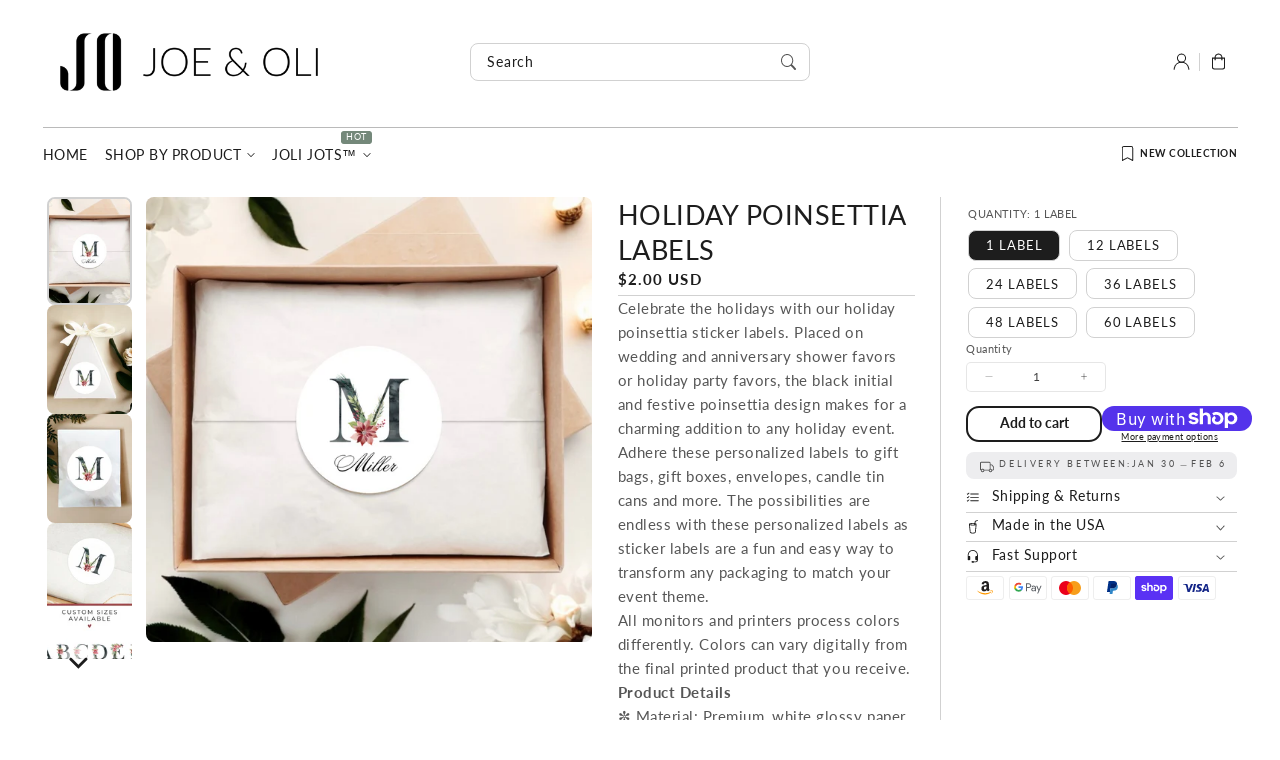

--- FILE ---
content_type: text/html; charset=utf-8
request_url: https://joeandoli.com/products/poinsettia-initial-labels
body_size: 81524
content:
<!doctype html>
  <html class="no-js" lang="en">
    <head>
<!-- BEAE-GLOBAL-FONT --> 
  
 <!-- END BEAE-GLOBAL-FONT -->
<!-- BEAE-HEADER -->


  
  
  
  <link href="//joeandoli.com/cdn/shop/t/73/assets/beae.base.min.css?v=167814568080774979251765994887" rel="stylesheet" type="text/css" media="all" />
  
  
      
  
      
  <script src="//joeandoli.com/cdn/shop/t/73/assets/beae.base.min.js?v=89835864019755922411766058576" defer="defer"></script>
  <script>
    window.BEAE_HELPER = {
        routes: {
            cart_url: "/cart",
            root_url: "/"
        },
        lang: "en",
        available_lang: {"shop_locale":{"locale":"en","enabled":true,"primary":true,"published":true}}
    };
  </script><script>
      try {
        const beaeRecentlyViewedProducts = new Set(JSON.parse(localStorage.getItem("beaeRecentlyViewedProducts") || "[]"));
        beaeRecentlyViewedProducts.delete(9475277488449); // Delete first to re-move the product
        beaeRecentlyViewedProducts.add(9475277488449);
        localStorage.setItem("beaeRecentlyViewedProducts", JSON.stringify(Array.from(beaeRecentlyViewedProducts.values()).reverse()));
      } catch (e) {
        // Safari in private mode does not allow setting item, we silently fail
      }
      </script><!-- END BEAE-HEADER -->
      <meta charset="utf-8">
      <meta http-equiv="X-UA-Compatible" content="IE=edge">
      <meta name="viewport" content="width=device-width,initial-scale=1">
      <meta name="theme-color" content="">
      <link rel="canonical" href="https://joeandoli.com/products/poinsettia-initial-labels">
      <link rel="preconnect" href="https://cdn.shopify.com" crossorigin><link rel="icon" type="image/png" href="//joeandoli.com/cdn/shop/files/Neutral_Beige_Simple_Aesthetic_Flower_Boutique_Logo_5_x_5_in_5_x_2_in_5_x_0.5_in_3_x_3_in_40_x_40_px_3.png?crop=center&height=32&v=1720868510&width=32"><link rel="preconnect" href="https://fonts.shopifycdn.com" crossorigin><title>
        Holiday Poinsettia Initial Labels | Personalized Christmas Stickers
 &ndash; Joe &amp; Oli</title>
  
      
        <meta name="description" content="Celebrate the holidays with our holiday poinsettia sticker labels. Placed on wedding and anniversary shower favors or holiday party favors, the black initial and festive poinsettia design makes for a charming addition to any holiday event. Adhere these personalized labels on gift bags, gift boxes, envelopes, candle tin cans and more.">
      
  
      

<meta property="og:site_name" content="Joe &amp; Oli">
<meta property="og:url" content="https://joeandoli.com/products/poinsettia-initial-labels">
<meta property="og:title" content="Holiday Poinsettia Initial Labels | Personalized Christmas Stickers">
<meta property="og:type" content="product">
<meta property="og:description" content="Celebrate the holidays with our holiday poinsettia sticker labels. Placed on wedding and anniversary shower favors or holiday party favors, the black initial and festive poinsettia design makes for a charming addition to any holiday event. Adhere these personalized labels on gift bags, gift boxes, envelopes, candle tin cans and more."><meta property="og:image" content="http://joeandoli.com/cdn/shop/files/holiday_poinsettia_sticker_labels.png?v=1721919021">
  <meta property="og:image:secure_url" content="https://joeandoli.com/cdn/shop/files/holiday_poinsettia_sticker_labels.png?v=1721919021">
  <meta property="og:image:width" content="1500">
  <meta property="og:image:height" content="1500"><meta property="og:price:amount" content="2.00">
  <meta property="og:price:currency" content="USD"><meta name="twitter:card" content="summary_large_image">
<meta name="twitter:title" content="Holiday Poinsettia Initial Labels | Personalized Christmas Stickers">
<meta name="twitter:description" content="Celebrate the holidays with our holiday poinsettia sticker labels. Placed on wedding and anniversary shower favors or holiday party favors, the black initial and festive poinsettia design makes for a charming addition to any holiday event. Adhere these personalized labels on gift bags, gift boxes, envelopes, candle tin cans and more.">

<script src="//joeandoli.com/cdn/shop/t/73/assets/aos.js?v=27549651098967244201765994865" defer="defer"></script><script src="//joeandoli.com/cdn/shop/t/73/assets/constants.js?v=165488195745554878101765994827" defer="defer"></script>
      <script src="//joeandoli.com/cdn/shop/t/73/assets/pubsub.js?v=170167569271861111765994873" defer="defer"></script>
      <script src="//joeandoli.com/cdn/shop/t/73/assets/global.js?v=119183523227941465441765994846" defer="defer"></script>
      <script src="//joeandoli.com/cdn/shop/t/73/assets/quick-add.js?v=98406887810928411651765994831" defer="defer"></script>
      <script src="//joeandoli.com/cdn/shop/t/73/assets/product-form.js?v=94375835905624832701765994830" defer="defer"></script>
      <link href="//joeandoli.com/cdn/shop/t/73/assets/component-pickup-availability.css?v=127412390791576402281765994844" rel="stylesheet" type="text/css" media="all" />
  
      <script>window.performance && window.performance.mark && window.performance.mark('shopify.content_for_header.start');</script><meta id="shopify-digital-wallet" name="shopify-digital-wallet" content="/75094491457/digital_wallets/dialog">
<meta name="shopify-checkout-api-token" content="ca26f070087a302a0f6771ef8ade1be6">
<meta id="in-context-paypal-metadata" data-shop-id="75094491457" data-venmo-supported="false" data-environment="production" data-locale="en_US" data-paypal-v4="true" data-currency="USD">
<link rel="alternate" type="application/json+oembed" href="https://joeandoli.com/products/poinsettia-initial-labels.oembed">
<script async="async" src="/checkouts/internal/preloads.js?locale=en-US"></script>
<link rel="preconnect" href="https://shop.app" crossorigin="anonymous">
<script async="async" src="https://shop.app/checkouts/internal/preloads.js?locale=en-US&shop_id=75094491457" crossorigin="anonymous"></script>
<script id="shopify-features" type="application/json">{"accessToken":"ca26f070087a302a0f6771ef8ade1be6","betas":["rich-media-storefront-analytics"],"domain":"joeandoli.com","predictiveSearch":true,"shopId":75094491457,"locale":"en"}</script>
<script>var Shopify = Shopify || {};
Shopify.shop = "79793e-3.myshopify.com";
Shopify.locale = "en";
Shopify.currency = {"active":"USD","rate":"1.0"};
Shopify.country = "US";
Shopify.theme = {"name":"Updated copy of JOE \u0026 OLI","id":182897574209,"schema_name":"Flux","schema_version":"2.3.0","theme_store_id":3121,"role":"main"};
Shopify.theme.handle = "null";
Shopify.theme.style = {"id":null,"handle":null};
Shopify.cdnHost = "joeandoli.com/cdn";
Shopify.routes = Shopify.routes || {};
Shopify.routes.root = "/";</script>
<script type="module">!function(o){(o.Shopify=o.Shopify||{}).modules=!0}(window);</script>
<script>!function(o){function n(){var o=[];function n(){o.push(Array.prototype.slice.apply(arguments))}return n.q=o,n}var t=o.Shopify=o.Shopify||{};t.loadFeatures=n(),t.autoloadFeatures=n()}(window);</script>
<script>
  window.ShopifyPay = window.ShopifyPay || {};
  window.ShopifyPay.apiHost = "shop.app\/pay";
  window.ShopifyPay.redirectState = null;
</script>
<script id="shop-js-analytics" type="application/json">{"pageType":"product"}</script>
<script defer="defer" async type="module" src="//joeandoli.com/cdn/shopifycloud/shop-js/modules/v2/client.init-shop-cart-sync_BT-GjEfc.en.esm.js"></script>
<script defer="defer" async type="module" src="//joeandoli.com/cdn/shopifycloud/shop-js/modules/v2/chunk.common_D58fp_Oc.esm.js"></script>
<script defer="defer" async type="module" src="//joeandoli.com/cdn/shopifycloud/shop-js/modules/v2/chunk.modal_xMitdFEc.esm.js"></script>
<script type="module">
  await import("//joeandoli.com/cdn/shopifycloud/shop-js/modules/v2/client.init-shop-cart-sync_BT-GjEfc.en.esm.js");
await import("//joeandoli.com/cdn/shopifycloud/shop-js/modules/v2/chunk.common_D58fp_Oc.esm.js");
await import("//joeandoli.com/cdn/shopifycloud/shop-js/modules/v2/chunk.modal_xMitdFEc.esm.js");

  window.Shopify.SignInWithShop?.initShopCartSync?.({"fedCMEnabled":true,"windoidEnabled":true});

</script>
<script defer="defer" async type="module" src="//joeandoli.com/cdn/shopifycloud/shop-js/modules/v2/client.payment-terms_Ci9AEqFq.en.esm.js"></script>
<script defer="defer" async type="module" src="//joeandoli.com/cdn/shopifycloud/shop-js/modules/v2/chunk.common_D58fp_Oc.esm.js"></script>
<script defer="defer" async type="module" src="//joeandoli.com/cdn/shopifycloud/shop-js/modules/v2/chunk.modal_xMitdFEc.esm.js"></script>
<script type="module">
  await import("//joeandoli.com/cdn/shopifycloud/shop-js/modules/v2/client.payment-terms_Ci9AEqFq.en.esm.js");
await import("//joeandoli.com/cdn/shopifycloud/shop-js/modules/v2/chunk.common_D58fp_Oc.esm.js");
await import("//joeandoli.com/cdn/shopifycloud/shop-js/modules/v2/chunk.modal_xMitdFEc.esm.js");

  
</script>
<script>
  window.Shopify = window.Shopify || {};
  if (!window.Shopify.featureAssets) window.Shopify.featureAssets = {};
  window.Shopify.featureAssets['shop-js'] = {"shop-cart-sync":["modules/v2/client.shop-cart-sync_DZOKe7Ll.en.esm.js","modules/v2/chunk.common_D58fp_Oc.esm.js","modules/v2/chunk.modal_xMitdFEc.esm.js"],"init-fed-cm":["modules/v2/client.init-fed-cm_B6oLuCjv.en.esm.js","modules/v2/chunk.common_D58fp_Oc.esm.js","modules/v2/chunk.modal_xMitdFEc.esm.js"],"shop-cash-offers":["modules/v2/client.shop-cash-offers_D2sdYoxE.en.esm.js","modules/v2/chunk.common_D58fp_Oc.esm.js","modules/v2/chunk.modal_xMitdFEc.esm.js"],"shop-login-button":["modules/v2/client.shop-login-button_QeVjl5Y3.en.esm.js","modules/v2/chunk.common_D58fp_Oc.esm.js","modules/v2/chunk.modal_xMitdFEc.esm.js"],"pay-button":["modules/v2/client.pay-button_DXTOsIq6.en.esm.js","modules/v2/chunk.common_D58fp_Oc.esm.js","modules/v2/chunk.modal_xMitdFEc.esm.js"],"shop-button":["modules/v2/client.shop-button_DQZHx9pm.en.esm.js","modules/v2/chunk.common_D58fp_Oc.esm.js","modules/v2/chunk.modal_xMitdFEc.esm.js"],"avatar":["modules/v2/client.avatar_BTnouDA3.en.esm.js"],"init-windoid":["modules/v2/client.init-windoid_CR1B-cfM.en.esm.js","modules/v2/chunk.common_D58fp_Oc.esm.js","modules/v2/chunk.modal_xMitdFEc.esm.js"],"init-shop-for-new-customer-accounts":["modules/v2/client.init-shop-for-new-customer-accounts_C_vY_xzh.en.esm.js","modules/v2/client.shop-login-button_QeVjl5Y3.en.esm.js","modules/v2/chunk.common_D58fp_Oc.esm.js","modules/v2/chunk.modal_xMitdFEc.esm.js"],"init-shop-email-lookup-coordinator":["modules/v2/client.init-shop-email-lookup-coordinator_BI7n9ZSv.en.esm.js","modules/v2/chunk.common_D58fp_Oc.esm.js","modules/v2/chunk.modal_xMitdFEc.esm.js"],"init-shop-cart-sync":["modules/v2/client.init-shop-cart-sync_BT-GjEfc.en.esm.js","modules/v2/chunk.common_D58fp_Oc.esm.js","modules/v2/chunk.modal_xMitdFEc.esm.js"],"shop-toast-manager":["modules/v2/client.shop-toast-manager_DiYdP3xc.en.esm.js","modules/v2/chunk.common_D58fp_Oc.esm.js","modules/v2/chunk.modal_xMitdFEc.esm.js"],"init-customer-accounts":["modules/v2/client.init-customer-accounts_D9ZNqS-Q.en.esm.js","modules/v2/client.shop-login-button_QeVjl5Y3.en.esm.js","modules/v2/chunk.common_D58fp_Oc.esm.js","modules/v2/chunk.modal_xMitdFEc.esm.js"],"init-customer-accounts-sign-up":["modules/v2/client.init-customer-accounts-sign-up_iGw4briv.en.esm.js","modules/v2/client.shop-login-button_QeVjl5Y3.en.esm.js","modules/v2/chunk.common_D58fp_Oc.esm.js","modules/v2/chunk.modal_xMitdFEc.esm.js"],"shop-follow-button":["modules/v2/client.shop-follow-button_CqMgW2wH.en.esm.js","modules/v2/chunk.common_D58fp_Oc.esm.js","modules/v2/chunk.modal_xMitdFEc.esm.js"],"checkout-modal":["modules/v2/client.checkout-modal_xHeaAweL.en.esm.js","modules/v2/chunk.common_D58fp_Oc.esm.js","modules/v2/chunk.modal_xMitdFEc.esm.js"],"shop-login":["modules/v2/client.shop-login_D91U-Q7h.en.esm.js","modules/v2/chunk.common_D58fp_Oc.esm.js","modules/v2/chunk.modal_xMitdFEc.esm.js"],"lead-capture":["modules/v2/client.lead-capture_BJmE1dJe.en.esm.js","modules/v2/chunk.common_D58fp_Oc.esm.js","modules/v2/chunk.modal_xMitdFEc.esm.js"],"payment-terms":["modules/v2/client.payment-terms_Ci9AEqFq.en.esm.js","modules/v2/chunk.common_D58fp_Oc.esm.js","modules/v2/chunk.modal_xMitdFEc.esm.js"]};
</script>
<script>(function() {
  var isLoaded = false;
  function asyncLoad() {
    if (isLoaded) return;
    isLoaded = true;
    var urls = ["https:\/\/ma.zoho.com\/js\/V2\/shopify_store.js?shop=79793e-3.myshopify.com","\/\/cdn.shopify.com\/proxy\/7d3088f988481a7d7114cd44715d5692c385900f1735c78a16b51c40c924bb60\/aiodstag.cirkleinc.com\/?shop=79793e-3.myshopify.com\u0026sp-cache-control=cHVibGljLCBtYXgtYWdlPTkwMA"];
    for (var i = 0; i < urls.length; i++) {
      var s = document.createElement('script');
      s.type = 'text/javascript';
      s.async = true;
      s.src = urls[i];
      var x = document.getElementsByTagName('script')[0];
      x.parentNode.insertBefore(s, x);
    }
  };
  if(window.attachEvent) {
    window.attachEvent('onload', asyncLoad);
  } else {
    window.addEventListener('load', asyncLoad, false);
  }
})();</script>
<script id="__st">var __st={"a":75094491457,"offset":-21600,"reqid":"583e613f-6613-4d9f-aa10-97334dac4482-1769249314","pageurl":"joeandoli.com\/products\/poinsettia-initial-labels","u":"450fcd6cae77","p":"product","rtyp":"product","rid":9475277488449};</script>
<script>window.ShopifyPaypalV4VisibilityTracking = true;</script>
<script id="captcha-bootstrap">!function(){'use strict';const t='contact',e='account',n='new_comment',o=[[t,t],['blogs',n],['comments',n],[t,'customer']],c=[[e,'customer_login'],[e,'guest_login'],[e,'recover_customer_password'],[e,'create_customer']],r=t=>t.map((([t,e])=>`form[action*='/${t}']:not([data-nocaptcha='true']) input[name='form_type'][value='${e}']`)).join(','),a=t=>()=>t?[...document.querySelectorAll(t)].map((t=>t.form)):[];function s(){const t=[...o],e=r(t);return a(e)}const i='password',u='form_key',d=['recaptcha-v3-token','g-recaptcha-response','h-captcha-response',i],f=()=>{try{return window.sessionStorage}catch{return}},m='__shopify_v',_=t=>t.elements[u];function p(t,e,n=!1){try{const o=window.sessionStorage,c=JSON.parse(o.getItem(e)),{data:r}=function(t){const{data:e,action:n}=t;return t[m]||n?{data:e,action:n}:{data:t,action:n}}(c);for(const[e,n]of Object.entries(r))t.elements[e]&&(t.elements[e].value=n);n&&o.removeItem(e)}catch(o){console.error('form repopulation failed',{error:o})}}const l='form_type',E='cptcha';function T(t){t.dataset[E]=!0}const w=window,h=w.document,L='Shopify',v='ce_forms',y='captcha';let A=!1;((t,e)=>{const n=(g='f06e6c50-85a8-45c8-87d0-21a2b65856fe',I='https://cdn.shopify.com/shopifycloud/storefront-forms-hcaptcha/ce_storefront_forms_captcha_hcaptcha.v1.5.2.iife.js',D={infoText:'Protected by hCaptcha',privacyText:'Privacy',termsText:'Terms'},(t,e,n)=>{const o=w[L][v],c=o.bindForm;if(c)return c(t,g,e,D).then(n);var r;o.q.push([[t,g,e,D],n]),r=I,A||(h.body.append(Object.assign(h.createElement('script'),{id:'captcha-provider',async:!0,src:r})),A=!0)});var g,I,D;w[L]=w[L]||{},w[L][v]=w[L][v]||{},w[L][v].q=[],w[L][y]=w[L][y]||{},w[L][y].protect=function(t,e){n(t,void 0,e),T(t)},Object.freeze(w[L][y]),function(t,e,n,w,h,L){const[v,y,A,g]=function(t,e,n){const i=e?o:[],u=t?c:[],d=[...i,...u],f=r(d),m=r(i),_=r(d.filter((([t,e])=>n.includes(e))));return[a(f),a(m),a(_),s()]}(w,h,L),I=t=>{const e=t.target;return e instanceof HTMLFormElement?e:e&&e.form},D=t=>v().includes(t);t.addEventListener('submit',(t=>{const e=I(t);if(!e)return;const n=D(e)&&!e.dataset.hcaptchaBound&&!e.dataset.recaptchaBound,o=_(e),c=g().includes(e)&&(!o||!o.value);(n||c)&&t.preventDefault(),c&&!n&&(function(t){try{if(!f())return;!function(t){const e=f();if(!e)return;const n=_(t);if(!n)return;const o=n.value;o&&e.removeItem(o)}(t);const e=Array.from(Array(32),(()=>Math.random().toString(36)[2])).join('');!function(t,e){_(t)||t.append(Object.assign(document.createElement('input'),{type:'hidden',name:u})),t.elements[u].value=e}(t,e),function(t,e){const n=f();if(!n)return;const o=[...t.querySelectorAll(`input[type='${i}']`)].map((({name:t})=>t)),c=[...d,...o],r={};for(const[a,s]of new FormData(t).entries())c.includes(a)||(r[a]=s);n.setItem(e,JSON.stringify({[m]:1,action:t.action,data:r}))}(t,e)}catch(e){console.error('failed to persist form',e)}}(e),e.submit())}));const S=(t,e)=>{t&&!t.dataset[E]&&(n(t,e.some((e=>e===t))),T(t))};for(const o of['focusin','change'])t.addEventListener(o,(t=>{const e=I(t);D(e)&&S(e,y())}));const B=e.get('form_key'),M=e.get(l),P=B&&M;t.addEventListener('DOMContentLoaded',(()=>{const t=y();if(P)for(const e of t)e.elements[l].value===M&&p(e,B);[...new Set([...A(),...v().filter((t=>'true'===t.dataset.shopifyCaptcha))])].forEach((e=>S(e,t)))}))}(h,new URLSearchParams(w.location.search),n,t,e,['guest_login'])})(!0,!0)}();</script>
<script integrity="sha256-4kQ18oKyAcykRKYeNunJcIwy7WH5gtpwJnB7kiuLZ1E=" data-source-attribution="shopify.loadfeatures" defer="defer" src="//joeandoli.com/cdn/shopifycloud/storefront/assets/storefront/load_feature-a0a9edcb.js" crossorigin="anonymous"></script>
<script crossorigin="anonymous" defer="defer" src="//joeandoli.com/cdn/shopifycloud/storefront/assets/shopify_pay/storefront-65b4c6d7.js?v=20250812"></script>
<script data-source-attribution="shopify.dynamic_checkout.dynamic.init">var Shopify=Shopify||{};Shopify.PaymentButton=Shopify.PaymentButton||{isStorefrontPortableWallets:!0,init:function(){window.Shopify.PaymentButton.init=function(){};var t=document.createElement("script");t.src="https://joeandoli.com/cdn/shopifycloud/portable-wallets/latest/portable-wallets.en.js",t.type="module",document.head.appendChild(t)}};
</script>
<script data-source-attribution="shopify.dynamic_checkout.buyer_consent">
  function portableWalletsHideBuyerConsent(e){var t=document.getElementById("shopify-buyer-consent"),n=document.getElementById("shopify-subscription-policy-button");t&&n&&(t.classList.add("hidden"),t.setAttribute("aria-hidden","true"),n.removeEventListener("click",e))}function portableWalletsShowBuyerConsent(e){var t=document.getElementById("shopify-buyer-consent"),n=document.getElementById("shopify-subscription-policy-button");t&&n&&(t.classList.remove("hidden"),t.removeAttribute("aria-hidden"),n.addEventListener("click",e))}window.Shopify?.PaymentButton&&(window.Shopify.PaymentButton.hideBuyerConsent=portableWalletsHideBuyerConsent,window.Shopify.PaymentButton.showBuyerConsent=portableWalletsShowBuyerConsent);
</script>
<script>
  function portableWalletsCleanup(e){e&&e.src&&console.error("Failed to load portable wallets script "+e.src);var t=document.querySelectorAll("shopify-accelerated-checkout .shopify-payment-button__skeleton, shopify-accelerated-checkout-cart .wallet-cart-button__skeleton"),e=document.getElementById("shopify-buyer-consent");for(let e=0;e<t.length;e++)t[e].remove();e&&e.remove()}function portableWalletsNotLoadedAsModule(e){e instanceof ErrorEvent&&"string"==typeof e.message&&e.message.includes("import.meta")&&"string"==typeof e.filename&&e.filename.includes("portable-wallets")&&(window.removeEventListener("error",portableWalletsNotLoadedAsModule),window.Shopify.PaymentButton.failedToLoad=e,"loading"===document.readyState?document.addEventListener("DOMContentLoaded",window.Shopify.PaymentButton.init):window.Shopify.PaymentButton.init())}window.addEventListener("error",portableWalletsNotLoadedAsModule);
</script>

<script type="module" src="https://joeandoli.com/cdn/shopifycloud/portable-wallets/latest/portable-wallets.en.js" onError="portableWalletsCleanup(this)" crossorigin="anonymous"></script>
<script nomodule>
  document.addEventListener("DOMContentLoaded", portableWalletsCleanup);
</script>

<script id='scb4127' type='text/javascript' async='' src='https://joeandoli.com/cdn/shopifycloud/privacy-banner/storefront-banner.js'></script><link id="shopify-accelerated-checkout-styles" rel="stylesheet" media="screen" href="https://joeandoli.com/cdn/shopifycloud/portable-wallets/latest/accelerated-checkout-backwards-compat.css" crossorigin="anonymous">
<style id="shopify-accelerated-checkout-cart">
        #shopify-buyer-consent {
  margin-top: 1em;
  display: inline-block;
  width: 100%;
}

#shopify-buyer-consent.hidden {
  display: none;
}

#shopify-subscription-policy-button {
  background: none;
  border: none;
  padding: 0;
  text-decoration: underline;
  font-size: inherit;
  cursor: pointer;
}

#shopify-subscription-policy-button::before {
  box-shadow: none;
}

      </style>
<script id="sections-script" data-sections="header,footer" defer="defer" src="//joeandoli.com/cdn/shop/t/73/compiled_assets/scripts.js?v=6363"></script>
<script>window.performance && window.performance.mark && window.performance.mark('shopify.content_for_header.end');</script>

  
      <style data-shopify>
          @font-face {
  font-family: Lato;
  font-weight: 400;
  font-style: normal;
  font-display: swap;
  src: url("//joeandoli.com/cdn/fonts/lato/lato_n4.c3b93d431f0091c8be23185e15c9d1fee1e971c5.woff2") format("woff2"),
       url("//joeandoli.com/cdn/fonts/lato/lato_n4.d5c00c781efb195594fd2fd4ad04f7882949e327.woff") format("woff");
}

          @font-face {
  font-family: Lato;
  font-weight: 700;
  font-style: normal;
  font-display: swap;
  src: url("//joeandoli.com/cdn/fonts/lato/lato_n7.900f219bc7337bc57a7a2151983f0a4a4d9d5dcf.woff2") format("woff2"),
       url("//joeandoli.com/cdn/fonts/lato/lato_n7.a55c60751adcc35be7c4f8a0313f9698598612ee.woff") format("woff");
}

          @font-face {
  font-family: Lato;
  font-weight: 400;
  font-style: italic;
  font-display: swap;
  src: url("//joeandoli.com/cdn/fonts/lato/lato_i4.09c847adc47c2fefc3368f2e241a3712168bc4b6.woff2") format("woff2"),
       url("//joeandoli.com/cdn/fonts/lato/lato_i4.3c7d9eb6c1b0a2bf62d892c3ee4582b016d0f30c.woff") format("woff");
}

          @font-face {
  font-family: Lato;
  font-weight: 700;
  font-style: italic;
  font-display: swap;
  src: url("//joeandoli.com/cdn/fonts/lato/lato_i7.16ba75868b37083a879b8dd9f2be44e067dfbf92.woff2") format("woff2"),
       url("//joeandoli.com/cdn/fonts/lato/lato_i7.4c07c2b3b7e64ab516aa2f2081d2bb0366b9dce8.woff") format("woff");
}

          @font-face {
  font-family: Lato;
  font-weight: 400;
  font-style: normal;
  font-display: swap;
  src: url("//joeandoli.com/cdn/fonts/lato/lato_n4.c3b93d431f0091c8be23185e15c9d1fee1e971c5.woff2") format("woff2"),
       url("//joeandoli.com/cdn/fonts/lato/lato_n4.d5c00c781efb195594fd2fd4ad04f7882949e327.woff") format("woff");
}

  
          
          :root,
          .color-option-1 {
            --color-background: 255,255,255;
          
            --gradient-background: #ffffff;
          
  
          
  
            --color-foreground: 29, 29, 29;
            --color-base-solid-button-labels: 255, 255, 255;
            --color-base-solid-button: 29, 29, 29;
            --color-base-outline-button-labels: 29, 29, 29;
            --color-background-contrast: 191,191,191;
            --color-shadow: 29, 29, 29;
            --color-link: 29, 29, 29;
            }
        
          
          .color-option-2 {
            --color-background: 237,237,239;
          
            --gradient-background: #ededef;
          
  
          
  
            --color-foreground: 29, 29, 29;
            --color-base-solid-button-labels: 255, 255, 255;
            --color-base-solid-button: 29, 29, 29;
            --color-base-outline-button-labels: 29, 29, 29;
            --color-background-contrast: 170,170,179;
            --color-shadow: 29, 29, 29;
            --color-link: 29, 29, 29;
            }
        
          
          .color-option-3 {
            --color-background: 29,29,29;
          
            --gradient-background: #1d1d1d;
          
  
          
  
            --color-foreground: 242, 242, 242;
            --color-base-solid-button-labels: 29, 29, 29;
            --color-base-solid-button: 255, 255, 255;
            --color-base-outline-button-labels: 255, 255, 255;
            --color-background-contrast: 42,42,42;
            --color-shadow: 242, 242, 242;
            --color-link: 255, 255, 255;
            }
        
          
          .color-option-4 {
            --color-background: 208,72,84;
          
            --gradient-background: #d04854;
          
  
          
  
            --color-foreground: 242, 242, 242;
            --color-base-solid-button-labels: 208, 72, 84;
            --color-base-solid-button: 255, 255, 255;
            --color-base-outline-button-labels: 255, 255, 255;
            --color-background-contrast: 121,31,39;
            --color-shadow: 242, 242, 242;
            --color-link: 255, 255, 255;
            }
        
          
          .color-scheme-721872a3-e9f6-4be3-98e9-2ff99a1060d1 {
            --color-background: 255,255,255;
          
            --gradient-background: #ffffff;
          
  
          
  
            --color-foreground: 29, 29, 29;
            --color-base-solid-button-labels: 255, 255, 255;
            --color-base-solid-button: 29, 29, 29;
            --color-base-outline-button-labels: 29, 29, 29;
            --color-background-contrast: 191,191,191;
            --color-shadow: 29, 29, 29;
            --color-link: 29, 29, 29;
            }
        
  
        body, .color-option-1, .color-option-2, .color-option-3, .color-option-4, .color-scheme-721872a3-e9f6-4be3-98e9-2ff99a1060d1 {
          color: rgba(var(--color-foreground), 0.75);
          background-color: rgb(var(--color-background));
        }
  
          :root {
  
            --color-base-background-accent-1: 208, 72, 84;
            --color-base-accent-1: 255, 255, 255;
            --color-base-accent-2: 237, 237, 239;
            --color-base-text-accent-2: 29, 29, 29;
            --color-base-border-1: 209, 209, 209;
            --color-base-opacity: 29, 29, 29;
            --color-button-shadow-opacity: 0, 0, 0;
            --color-base-quick-add-button-labels: 29, 29, 29;
            --color-base-quick-add-button: 255, 255, 255;
            --color-base-quick-add-button-hover-background: 225, 225, 225;
            --color-base-quick-add-button-hover-color: 29, 29, 29;
            --color-countdown-background-top: 237, 237, 239;
            --color-countdown-text-top: 29, 29, 29;
            --color-countdown-background-bottom: 208, 72, 84;
            --color-countdown-text-bottom: 255, 255, 255;
            --payment-terms-background-color: ;
  
            --font-body-family: Lato, sans-serif;
            --font-body-style: normal;
            --font-body-weight: 400;
            --font-body-weight-bold: 700;
  
            --font-heading-family: Lato, sans-serif;
            --font-heading-style: normal;
            --font-heading-weight: 400;
            --font-heading-weight-bold: default;
  
            --font-body-scale: 0.85;
            --font-heading-scale: 1.0;
            --font-navigation-scale: 1.0;
            --font-subnavigation-scale: 0.9411764705882353;
            --text-transform: none;
  
            --media-padding: px;
            --media-border-opacity: 0.0;
            --media-border-width: 0px;
            --media-radius: 8px;
            --media-shadow-opacity: 0.0;
            --media-shadow-horizontal-offset: 4px;
            --media-shadow-vertical-offset: 4px;
            --media-shadow-blur-radius: 10px;
            --media-shadow-visible: 0;
  
            --page-width: 1620px;
            --page-width-margin: 0rem;
  
            --product-card-image-padding: 0.0rem;
            --product-card-corner-radius: 0.8rem;
            --product-card-text-alignment: center;
            --product-card-border-width: 0.0rem;
            --product-card-border-opacity: 0.0;
            --product-card-shadow-opacity: 0.0;
            --product-card-shadow-visible: 0;
            --product-card-shadow-horizontal-offset: 0.4rem;
            --product-card-shadow-vertical-offset: 0.4rem;
            --product-card-shadow-blur-radius: 1.0rem;
  
            --collection-card-image-padding: 0.0rem;
            --collection-card-text-alignment: ;
  
            --blog-card-image-padding: 0.0rem;
            --blog-card-corner-radius: 0.8rem;
            --blog-card-text-alignment: left;
            --blog-card-border-width: 0.0rem;
            --blog-card-border-opacity: 0.0;
            --blog-card-shadow-opacity: 0.0;
            --blog-card-shadow-visible: 0;
            --blog-card-shadow-horizontal-offset: 0.4rem;
            --blog-card-shadow-vertical-offset: 0.4rem;
            --blog-card-shadow-blur-radius: 1.0rem;
  
            --badge-corner-radius: 0.0rem;
            --custom-badge-color: 29,29,29;
            --custom-badge-background: 255,166,128;
  
  
            
            --popup-border-width: 0px;
            --popup-border-opacity: 0.0;
            --popup-corner-radius: 8px;
            --popup-shadow-opacity: 0.0;
            --popup-shadow-horizontal-offset: 4px;
            --popup-shadow-vertical-offset: 4px;
            --popup-shadow-blur-radius: 10px;
            
  
            
            --drawer-border-width: 0px;
            --drawer-border-opacity: 0;
            --drawer-shadow-opacity: 0;
            --drawer-shadow-horizontal-offset: 0px;
            --drawer-shadow-vertical-offset: 0px;
            --drawer-shadow-blur-radius: 0px;
            
  
            --spacing-sections-desktop: 60px;
            --spacing-sections-mobile: 42px;
  
            --grid-desktop-vertical-spacing: 20px;
            --grid-desktop-horizontal-spacing: 20px;
            --grid-mobile-vertical-spacing: 10px;
            --grid-mobile-horizontal-spacing: 10px;
  
            --buttons-radius: 12px;
            --buttons-radius-outset: 13px;
            --buttons-border-width: 1px;
            --buttons-border-opacity: 0.0;
            --buttons-shadow-opacity: 0.0;
            --buttons-shadow-visible: 0;
            --buttons-shadow-horizontal-offset: px;
            --buttons-shadow-vertical-offset: px;
            --buttons-shadow-blur-radius: px;
            --buttons-border-offset: 0.3px;
  
            
            --inputs-radius: 8px;
            --inputs-border-width: 0px;
            --inputs-border-opacity: 0.0;
            --inputs-shadow-opacity: 0.0;
            --inputs-shadow-horizontal-offset: 4px;
            --inputs-shadow-vertical-offset: 4px;
            --inputs-shadow-blur-radius: 10px;
            --inputs-radius-outset: 8px;
            
  
            --variant-pills-radius: 8px;
            --variant-pills-border-width: 0px;
            --variant-pills-border-opacity: 0.0;
            --variant-pills-shadow-opacity: 0.0;
            --variant-pills-shadow-horizontal-offset: 4px;
            --variant-pills-shadow-vertical-offset: 4px;
            --variant-pills-shadow-blur-radius: 10px;
  
            --scroll-indicator-color: 199,213,203;
          }
  
          *,
          *::before,
          *::after {
            box-sizing: inherit;
          }
  
          html {
            box-sizing: border-box;
            font-size: calc(var(--font-body-scale) * 62.5%);
            height: 100%;
          }
  
          body {
            display: grid;
            grid-template-rows: auto auto 1fr auto;
            grid-template-columns: 100%;
            min-height: 100%;
            margin: 0;
            font-size: 1.6rem;
            letter-spacing: 0.06rem;
            line-height: calc(1 + 0.8 / var(--font-body-scale));
            font-family: var(--font-body-family);
            font-style: var(--font-body-style);
            font-weight: var(--font-body-weight);
            opacity: 1;
            visibility: visible;
            transition: opacity 0.3s ease-in-out;
          }
  
          @media screen and (min-width: 990px) {
            body {
              font-size: 1.8rem;
            }
          }
      </style>
  
      <link href="//joeandoli.com/cdn/shop/t/73/assets/base.css?v=137492328607519917601765994872" rel="stylesheet" type="text/css" media="all" />
<link href="//joeandoli.com/cdn/shop/t/73/assets/aos.css?v=111946213875436203241765994836" rel="stylesheet" type="text/css" media="all" />

        <link rel="preload" as="font" href="//joeandoli.com/cdn/fonts/lato/lato_n4.c3b93d431f0091c8be23185e15c9d1fee1e971c5.woff2" type="font/woff2" crossorigin>
        

        <link rel="preload" as="font" href="//joeandoli.com/cdn/fonts/lato/lato_n4.c3b93d431f0091c8be23185e15c9d1fee1e971c5.woff2" type="font/woff2" crossorigin>
        
<link href="//joeandoli.com/cdn/shop/t/73/assets/component-predictive-search.css?v=135488383628742080401765994843" rel="stylesheet" type="text/css" media="all" />
<script>
        document.documentElement.className = document.documentElement.className.replace('no-js', 'js');
        if (Shopify.designMode) {
          document.documentElement.classList.add('shopify-design-mode');
        }
        
      </script>
      <noscript>
        <link href="//joeandoli.com/cdn/shop/t/73/assets/animations-noscript.css?v=51540636690437043921765994856" rel="stylesheet" type="text/css" media="all" />
      </noscript>
    
            
                
            
<!-- BEGIN app block: shopify://apps/cozy-antitheft/blocks/Cozy_Antitheft_Script_1.0.0/a34a1874-f183-4394-8a9a-1e3f3275f1a7 --><script src="https://cozyantitheft.addons.business/js/script_tags/79793e-3/default/protect.js?shop=79793e-3.myshopify.com" async type="text/javascript"></script>


<!-- END app block --><!-- BEGIN app block: shopify://apps/beae-page-builder/blocks/app-embed/f4353b90-19bd-4f19-8138-af38b7a6de94 --><link rel="preconnect" href="https://cdn.beae.com" crossorigin />
<link rel="dns-prefetch" href="https://cdn.beae.com" />

<style type="text/css" class="beae-theme-helper">
 .beae-cart-popup {
    display: grid;
    position: fixed;
    inset: 0;
    z-index: 9999999;
    align-content: center;
    padding: 5px;
    justify-content: center;
    align-items: center;
    justify-items: center;
}

.beae-cart-popup::before {content: ' ';position: absolute;background: #e5e5e5b3;inset: 0;}
 .beae-ajax-loading{
 	cursor:not-allowed;
   pointer-events: none;
   opacity: 0.6;
  }


  #beae-toast {
  visibility: hidden;
  max-width: 50px;
  min-height: 50px;
  margin: auto;
  background-color: #333;
  color: #fff;
  text-align: center;
  border-radius: 2px;
  position: fixed;
  z-index: 999999;
  left: 0;
  right: 0;
  bottom: 30px;
  font-size: 17px;
  display: grid;
  grid-template-columns: 50px auto;
  align-items: center;
  justify-content: start;
  align-content: center;
  justify-items: start;
}
#beae-toast.beae-toast-show {
  visibility: visible;
  -webkit-animation: beaeFadein 0.5s, beaeExpand 0.5s 0.5s, beaeStay 3s 1s, beaeShrink 0.5s 2s, beaeFadeout 0.5s 2.5s;
  animation: beaeFadein 0.5s, beaeExpand 0.5s 0.5s, beaeStay 3s 1s, beaeShrink 0.5s 4s, beaeFadeout 0.5s 4.5s;
}
#beae-toast #beae-toast-icon {
  width: 50px;
  height: 100%;
  /* float: left; */
  /* padding-top: 16px; */
  /* padding-bottom: 16px; */
  box-sizing: border-box;
  background-color: #111;
  color: #fff;
  padding: 5px;
}
#beae-toast .beae-toast-icon-svg {
  width: 100%;
  height: 100%;
  display: block;
  position: relative;
  vertical-align: middle;
  margin: auto;
  text-align: center;
  /* padding: 5px; */
}
#beae-toast #beae-toast-desc {
  color: #fff;
  padding: 16px;
  overflow: hidden;
  white-space: nowrap;
}

@-webkit-keyframes beaeFadein {
  from {
    bottom: 0;
    opacity: 0;
  }
  to {
    bottom: 30px;
    opacity: 1;
  }
}
@keyframes fadein {
  from {
    bottom: 0;
    opacity: 0;
  }
  to {
    bottom: 30px;
    opacity: 1;
  }
}
@-webkit-keyframes beaeExpand {
  from {
    min-width: 50px;
  }
  to {
    min-width: var(--beae-max-width);
  }
}
@keyframes beaeExpand {
  from {
    min-width: 50px;
  }
  to {
    min-width: var(--beae-max-width);
  }
}
@-webkit-keyframes beaeStay {
  from {
    min-width: var(--beae-max-width);
  }
  to {
    min-width: var(--beae-max-width);
  }
}
@keyframes beaeStay {
  from {
    min-width: var(--beae-max-width);
  }
  to {
    min-width: var(--beae-max-width);
  }
}
@-webkit-keyframes beaeShrink {
  from {
    min-width: var(--beae-max-width);
  }
  to {
    min-width: 50px;
  }
}
@keyframes beaeShrink {
  from {
    min-width: var(--beae-max-width);
  }
  to {
    min-width: 50px;
  }
}
@-webkit-keyframes beaeFadeout {
  from {
    bottom: 30px;
    opacity: 1;
  }
  to {
    bottom: 60px;
    opacity: 0;
  }
}
@keyframes beaeFadeout {
  from {
    bottom: 30px;
    opacity: 1;
  }
  to {
    bottom: 60px;
    opacity: 0;
  }
}
</style>

<script type="text/javascript" id="beae-theme-helpers" async="async">
    window.BEAE = window.BEAE || {};
    (function(){this.configs = {
              ajax_cart: {
                enable: false
              },
              quickview: {
                enable: false
              }
              
            };
              this.configs.ajax_cart =  {};
          
      
      	this.customer = false;
      
        this.routes = {
            domain: 'https://joeandoli.com',
            root_url: '/',
            collections_url: '/collections',
            all_products_collection_url: '/collections/all',
            cart_url:'/cart',
            cart_add_url:'/cart/add',
            cart_change_url:'/cart/change',
            cart_clear_url: '/cart/clear',
            cart_update_url: '/cart/update',
            product_recommendations_url: '/recommendations/products'
        };
        this.queryParams = {};
        if (window.location.search.length) {
            new URLSearchParams(window.location.search).forEach((value,key)=>{
                this.queryParams[key] = value;
            })
        }
        this.money_format  = "${{amount}}",
        this.money_with_currency_format = "${{amount}} USD",
        this.formatMoney = function(t, e) {
            function n(t, e) {
                return void 0 === t ? e : t
            }
            function o(t, e, o, i) {
                if (e = n(e, 2),
                o = n(o, ","),
                i = n(i, "."),
                isNaN(t) || null == t)
                    return 0;
                var r = (t = (t / 100).toFixed(e)).split(".");
                return r[0].replace(/(\d)(?=(\d\d\d)+(?!\d))/g, "$1" + o) + (r[1] ? i + r[1] : "")
            }
            "string" == typeof t && (t = t.replace(".", ""));
            var i = ""
            , r = /\{\{\s*(\w+)\s*\}\}/
            , a = e || (true ? this.money_with_currency_format : this.money_format);
            switch (a.match(r)[1]) {
            case "amount":
                i = o(t, 2);
                break;
            case "amount_no_decimals":
                i = o(t, 0);
                break;
            case "amount_with_comma_separator":
                i = o(t, 2, ".", ",");
                break;
            case "amount_with_space_separator":
                i = o(t, 2, " ", ",");
                break;
            case "amount_with_period_and_space_separator":
                i = o(t, 2, " ", ".");
                break;
            case "amount_no_decimals_with_comma_separator":
                i = o(t, 0, ".", ",");
                break;
            case "amount_no_decimals_with_space_separator":
                i = o(t, 0, " ");
                break;
            case "amount_with_apostrophe_separator":
                i = o(t, 2, "'", ".")
            }
            return a.replace(r, i);
        }
        this.resizeImage = function(t, r) {
            try {
				if (t.indexOf('cdn.shopify.com') === -1)
					return t;
                if (!r || "original" == r ||  "full" == r || "master" == r)
                    return t;
                var o = t.match(/\.(jpg|jpeg|gif|png|bmp|bitmap|tiff|tif)((\#[0-9a-z\-]+)?(\?v=.*)?)?$/igm);
		        if (null == o)
		            return null;
		        var i = t.split(o[0])
		          , x = o[0];
		        return i[0] + "_" + r + x;
            } catch (o) {
                return t
            }
        },
        this.getProduct = function(handle){
          if(!handle)
          {
            return false;
          }
          let endpoint = (this.routes.root_url  === '/' ? '' : this.routes.root_url ) + '/products/' + handle + '.js'
          if(window.BEAE_LIVE)
          {
          	endpoint = '/shop/builder/ajax/beae-proxy/products/' + handle;
          }
          return  window.fetch(endpoint,{
            headers: {
              'Content-Type' : 'application/json'
            }
          })
          .then(res=> res.json());
          
        }
    }).bind(window.BEAE)();
</script>

<!-- END app block --><!-- BEGIN app block: shopify://apps/1clickpopup/blocks/main/233742b9-16cb-4f75-9de7-3fe92c29fdff --><script>
  window.OneClickPopup = {}
  
</script>
<script src="https://cdn.shopify.com/extensions/019bbba0-a286-78cc-87d6-1c77a3a0112a/1click-popup-51/assets/1click-popup-snippet.js" async></script>


<!-- END app block --><!-- BEGIN app block: shopify://apps/judge-me-reviews/blocks/judgeme_core/61ccd3b1-a9f2-4160-9fe9-4fec8413e5d8 --><!-- Start of Judge.me Core -->






<link rel="dns-prefetch" href="https://cdnwidget.judge.me">
<link rel="dns-prefetch" href="https://cdn.judge.me">
<link rel="dns-prefetch" href="https://cdn1.judge.me">
<link rel="dns-prefetch" href="https://api.judge.me">

<script data-cfasync='false' class='jdgm-settings-script'>window.jdgmSettings={"pagination":5,"disable_web_reviews":false,"badge_no_review_text":"No reviews","badge_n_reviews_text":"{{ n }} review/reviews","badge_star_color":"#000000","hide_badge_preview_if_no_reviews":true,"badge_hide_text":false,"enforce_center_preview_badge":false,"widget_title":"Customer Reviews","widget_open_form_text":"Write a review","widget_close_form_text":"Cancel review","widget_refresh_page_text":"Refresh page","widget_summary_text":"Based on {{ number_of_reviews }} review/reviews","widget_no_review_text":"Be the first to write a review","widget_name_field_text":"Display name","widget_verified_name_field_text":"Verified Name (public)","widget_name_placeholder_text":"Display name","widget_required_field_error_text":"This field is required.","widget_email_field_text":"Email address","widget_verified_email_field_text":"Verified Email (private, can not be edited)","widget_email_placeholder_text":"Your email address","widget_email_field_error_text":"Please enter a valid email address.","widget_rating_field_text":"Rating","widget_review_title_field_text":"Review Title","widget_review_title_placeholder_text":"Give your review a title","widget_review_body_field_text":"Review content","widget_review_body_placeholder_text":"Start writing here...","widget_pictures_field_text":"Picture/Video (optional)","widget_submit_review_text":"Submit Review","widget_submit_verified_review_text":"Submit Verified Review","widget_submit_success_msg_with_auto_publish":"Thank you! Please refresh the page in a few moments to see your review. You can remove or edit your review by logging into \u003ca href='https://judge.me/login' target='_blank' rel='nofollow noopener'\u003eJudge.me\u003c/a\u003e","widget_submit_success_msg_no_auto_publish":"Thank you! Your review will be published as soon as it is approved by the shop admin. You can remove or edit your review by logging into \u003ca href='https://judge.me/login' target='_blank' rel='nofollow noopener'\u003eJudge.me\u003c/a\u003e","widget_show_default_reviews_out_of_total_text":"Showing {{ n_reviews_shown }} out of {{ n_reviews }} reviews.","widget_show_all_link_text":"Show all","widget_show_less_link_text":"Show less","widget_author_said_text":"{{ reviewer_name }} said:","widget_days_text":"{{ n }} days ago","widget_weeks_text":"{{ n }} week/weeks ago","widget_months_text":"{{ n }} month/months ago","widget_years_text":"{{ n }} year/years ago","widget_yesterday_text":"Yesterday","widget_today_text":"Today","widget_replied_text":"\u003e\u003e {{ shop_name }} replied:","widget_read_more_text":"Read more","widget_reviewer_name_as_initial":"","widget_rating_filter_color":"","widget_rating_filter_see_all_text":"See all reviews","widget_sorting_most_recent_text":"Most Recent","widget_sorting_highest_rating_text":"Highest Rating","widget_sorting_lowest_rating_text":"Lowest Rating","widget_sorting_with_pictures_text":"Only Pictures","widget_sorting_most_helpful_text":"Most Helpful","widget_open_question_form_text":"Ask a question","widget_reviews_subtab_text":"Reviews","widget_questions_subtab_text":"Questions","widget_question_label_text":"Question","widget_answer_label_text":"Answer","widget_question_placeholder_text":"Write your question here","widget_submit_question_text":"Submit Question","widget_question_submit_success_text":"Thank you for your question! We will notify you once it gets answered.","widget_star_color":"#000000","verified_badge_text":"Verified","verified_badge_bg_color":"","verified_badge_text_color":"","verified_badge_placement":"left-of-reviewer-name","widget_review_max_height":"","widget_hide_border":false,"widget_social_share":false,"widget_thumb":false,"widget_review_location_show":false,"widget_location_format":"","all_reviews_include_out_of_store_products":true,"all_reviews_out_of_store_text":"(out of store)","all_reviews_pagination":100,"all_reviews_product_name_prefix_text":"about","enable_review_pictures":true,"enable_question_anwser":false,"widget_theme":"","review_date_format":"mm/dd/yyyy","default_sort_method":"most-recent","widget_product_reviews_subtab_text":"Product Reviews","widget_shop_reviews_subtab_text":"Shop Reviews","widget_other_products_reviews_text":"Reviews for other products","widget_store_reviews_subtab_text":"Store reviews","widget_no_store_reviews_text":"This store hasn't received any reviews yet","widget_web_restriction_product_reviews_text":"This product hasn't received any reviews yet","widget_no_items_text":"No items found","widget_show_more_text":"Show more","widget_write_a_store_review_text":"Write a Store Review","widget_other_languages_heading":"Reviews in Other Languages","widget_translate_review_text":"Translate review to {{ language }}","widget_translating_review_text":"Translating...","widget_show_original_translation_text":"Show original ({{ language }})","widget_translate_review_failed_text":"Review couldn't be translated.","widget_translate_review_retry_text":"Retry","widget_translate_review_try_again_later_text":"Try again later","show_product_url_for_grouped_product":false,"widget_sorting_pictures_first_text":"Pictures First","show_pictures_on_all_rev_page_mobile":false,"show_pictures_on_all_rev_page_desktop":false,"floating_tab_hide_mobile_install_preference":false,"floating_tab_button_name":"★ Reviews","floating_tab_title":"Let customers speak for us","floating_tab_button_color":"","floating_tab_button_background_color":"","floating_tab_url":"","floating_tab_url_enabled":false,"floating_tab_tab_style":"text","all_reviews_text_badge_text":"Customers rate us {{ shop.metafields.judgeme.all_reviews_rating | round: 1 }}/5 based on {{ shop.metafields.judgeme.all_reviews_count }} reviews.","all_reviews_text_badge_text_branded_style":"{{ shop.metafields.judgeme.all_reviews_rating | round: 1 }} out of 5 stars based on {{ shop.metafields.judgeme.all_reviews_count }} reviews","is_all_reviews_text_badge_a_link":true,"show_stars_for_all_reviews_text_badge":false,"all_reviews_text_badge_url":"/pages/happy-customers","all_reviews_text_style":"branded","all_reviews_text_color_style":"custom","all_reviews_text_color":"#DBCBCB","all_reviews_text_show_jm_brand":true,"featured_carousel_show_header":true,"featured_carousel_title":"Let customers speak for us","testimonials_carousel_title":"Customers are saying","videos_carousel_title":"Real customer stories","cards_carousel_title":"Customers are saying","featured_carousel_count_text":"from {{ n }} reviews","featured_carousel_add_link_to_all_reviews_page":false,"featured_carousel_url":"","featured_carousel_show_images":true,"featured_carousel_autoslide_interval":5,"featured_carousel_arrows_on_the_sides":false,"featured_carousel_height":250,"featured_carousel_width":80,"featured_carousel_image_size":0,"featured_carousel_image_height":250,"featured_carousel_arrow_color":"#eeeeee","verified_count_badge_style":"branded","verified_count_badge_orientation":"horizontal","verified_count_badge_color_style":"judgeme_brand_color","verified_count_badge_color":"#108474","is_verified_count_badge_a_link":false,"verified_count_badge_url":"","verified_count_badge_show_jm_brand":true,"widget_rating_preset_default":5,"widget_first_sub_tab":"product-reviews","widget_show_histogram":true,"widget_histogram_use_custom_color":false,"widget_pagination_use_custom_color":false,"widget_star_use_custom_color":false,"widget_verified_badge_use_custom_color":false,"widget_write_review_use_custom_color":false,"picture_reminder_submit_button":"Upload Pictures","enable_review_videos":false,"mute_video_by_default":false,"widget_sorting_videos_first_text":"Videos First","widget_review_pending_text":"Pending","featured_carousel_items_for_large_screen":3,"social_share_options_order":"Facebook,Twitter","remove_microdata_snippet":true,"disable_json_ld":false,"enable_json_ld_products":false,"preview_badge_show_question_text":false,"preview_badge_no_question_text":"No questions","preview_badge_n_question_text":"{{ number_of_questions }} question/questions","qa_badge_show_icon":false,"qa_badge_position":"same-row","remove_judgeme_branding":false,"widget_add_search_bar":false,"widget_search_bar_placeholder":"Search","widget_sorting_verified_only_text":"Verified only","featured_carousel_theme":"default","featured_carousel_show_rating":true,"featured_carousel_show_title":true,"featured_carousel_show_body":true,"featured_carousel_show_date":false,"featured_carousel_show_reviewer":true,"featured_carousel_show_product":false,"featured_carousel_header_background_color":"#108474","featured_carousel_header_text_color":"#ffffff","featured_carousel_name_product_separator":"reviewed","featured_carousel_full_star_background":"#108474","featured_carousel_empty_star_background":"#dadada","featured_carousel_vertical_theme_background":"#f9fafb","featured_carousel_verified_badge_enable":true,"featured_carousel_verified_badge_color":"#108474","featured_carousel_border_style":"round","featured_carousel_review_line_length_limit":3,"featured_carousel_more_reviews_button_text":"Read more reviews","featured_carousel_view_product_button_text":"View product","all_reviews_page_load_reviews_on":"scroll","all_reviews_page_load_more_text":"Load More Reviews","disable_fb_tab_reviews":false,"enable_ajax_cdn_cache":false,"widget_advanced_speed_features":5,"widget_public_name_text":"displayed publicly like","default_reviewer_name":"John Smith","default_reviewer_name_has_non_latin":true,"widget_reviewer_anonymous":"Anonymous","medals_widget_title":"Judge.me Review Medals","medals_widget_background_color":"#f9fafb","medals_widget_position":"footer_all_pages","medals_widget_border_color":"#f9fafb","medals_widget_verified_text_position":"left","medals_widget_use_monochromatic_version":true,"medals_widget_elements_color":"#A0B183","show_reviewer_avatar":true,"widget_invalid_yt_video_url_error_text":"Not a YouTube video URL","widget_max_length_field_error_text":"Please enter no more than {0} characters.","widget_show_country_flag":false,"widget_show_collected_via_shop_app":true,"widget_verified_by_shop_badge_style":"light","widget_verified_by_shop_text":"Verified by Shop","widget_show_photo_gallery":false,"widget_load_with_code_splitting":true,"widget_ugc_install_preference":false,"widget_ugc_title":"Made by us, Shared by you","widget_ugc_subtitle":"Tag us to see your picture featured in our page","widget_ugc_arrows_color":"#ffffff","widget_ugc_primary_button_text":"Buy Now","widget_ugc_primary_button_background_color":"#108474","widget_ugc_primary_button_text_color":"#ffffff","widget_ugc_primary_button_border_width":"0","widget_ugc_primary_button_border_style":"none","widget_ugc_primary_button_border_color":"#108474","widget_ugc_primary_button_border_radius":"25","widget_ugc_secondary_button_text":"Load More","widget_ugc_secondary_button_background_color":"#ffffff","widget_ugc_secondary_button_text_color":"#108474","widget_ugc_secondary_button_border_width":"2","widget_ugc_secondary_button_border_style":"solid","widget_ugc_secondary_button_border_color":"#108474","widget_ugc_secondary_button_border_radius":"25","widget_ugc_reviews_button_text":"View Reviews","widget_ugc_reviews_button_background_color":"#ffffff","widget_ugc_reviews_button_text_color":"#108474","widget_ugc_reviews_button_border_width":"2","widget_ugc_reviews_button_border_style":"solid","widget_ugc_reviews_button_border_color":"#108474","widget_ugc_reviews_button_border_radius":"25","widget_ugc_reviews_button_link_to":"judgeme-reviews-page","widget_ugc_show_post_date":true,"widget_ugc_max_width":"800","widget_rating_metafield_value_type":true,"widget_primary_color":"#000000","widget_enable_secondary_color":false,"widget_secondary_color":"#edf5f5","widget_summary_average_rating_text":"{{ average_rating }} out of 5","widget_media_grid_title":"Customer photos \u0026 videos","widget_media_grid_see_more_text":"See more","widget_round_style":false,"widget_show_product_medals":true,"widget_verified_by_judgeme_text":"Verified by Judge.me","widget_show_store_medals":true,"widget_verified_by_judgeme_text_in_store_medals":"Verified by Judge.me","widget_media_field_exceed_quantity_message":"Sorry, we can only accept {{ max_media }} for one review.","widget_media_field_exceed_limit_message":"{{ file_name }} is too large, please select a {{ media_type }} less than {{ size_limit }}MB.","widget_review_submitted_text":"Review Submitted!","widget_question_submitted_text":"Question Submitted!","widget_close_form_text_question":"Cancel","widget_write_your_answer_here_text":"Write your answer here","widget_enabled_branded_link":true,"widget_show_collected_by_judgeme":false,"widget_reviewer_name_color":"","widget_write_review_text_color":"","widget_write_review_bg_color":"","widget_collected_by_judgeme_text":"collected by Judge.me","widget_pagination_type":"standard","widget_load_more_text":"Load More","widget_load_more_color":"#108474","widget_full_review_text":"Full Review","widget_read_more_reviews_text":"Read More Reviews","widget_read_questions_text":"Read Questions","widget_questions_and_answers_text":"Questions \u0026 Answers","widget_verified_by_text":"Verified by","widget_verified_text":"Verified","widget_number_of_reviews_text":"{{ number_of_reviews }} reviews","widget_back_button_text":"Back","widget_next_button_text":"Next","widget_custom_forms_filter_button":"Filters","custom_forms_style":"horizontal","widget_show_review_information":true,"how_reviews_are_collected":"How reviews are collected?","widget_show_review_keywords":false,"widget_gdpr_statement":"How we use your data: We'll only contact you about the review you left, and only if necessary. By submitting your review, you agree to Judge.me's \u003ca href='https://judge.me/terms' target='_blank' rel='nofollow noopener'\u003eterms\u003c/a\u003e, \u003ca href='https://judge.me/privacy' target='_blank' rel='nofollow noopener'\u003eprivacy\u003c/a\u003e and \u003ca href='https://judge.me/content-policy' target='_blank' rel='nofollow noopener'\u003econtent\u003c/a\u003e policies.","widget_multilingual_sorting_enabled":false,"widget_translate_review_content_enabled":false,"widget_translate_review_content_method":"manual","popup_widget_review_selection":"automatically_with_pictures","popup_widget_round_border_style":true,"popup_widget_show_title":true,"popup_widget_show_body":true,"popup_widget_show_reviewer":false,"popup_widget_show_product":true,"popup_widget_show_pictures":true,"popup_widget_use_review_picture":true,"popup_widget_show_on_home_page":true,"popup_widget_show_on_product_page":true,"popup_widget_show_on_collection_page":true,"popup_widget_show_on_cart_page":true,"popup_widget_position":"bottom_left","popup_widget_first_review_delay":5,"popup_widget_duration":5,"popup_widget_interval":5,"popup_widget_review_count":5,"popup_widget_hide_on_mobile":true,"review_snippet_widget_round_border_style":true,"review_snippet_widget_card_color":"#FFFFFF","review_snippet_widget_slider_arrows_background_color":"#FFFFFF","review_snippet_widget_slider_arrows_color":"#000000","review_snippet_widget_star_color":"#108474","show_product_variant":false,"all_reviews_product_variant_label_text":"Variant: ","widget_show_verified_branding":false,"widget_ai_summary_title":"Customers say","widget_ai_summary_disclaimer":"AI-powered review summary based on recent customer reviews","widget_show_ai_summary":false,"widget_show_ai_summary_bg":false,"widget_show_review_title_input":true,"redirect_reviewers_invited_via_email":"external_form","request_store_review_after_product_review":false,"request_review_other_products_in_order":false,"review_form_color_scheme":"default","review_form_corner_style":"square","review_form_star_color":{},"review_form_text_color":"#333333","review_form_background_color":"#ffffff","review_form_field_background_color":"#fafafa","review_form_button_color":{},"review_form_button_text_color":"#ffffff","review_form_modal_overlay_color":"#000000","review_content_screen_title_text":"How would you rate this product?","review_content_introduction_text":"We would love it if you would share a bit about your experience.","store_review_form_title_text":"How would you rate this store?","store_review_form_introduction_text":"We would love it if you would share a bit about your experience.","show_review_guidance_text":true,"one_star_review_guidance_text":"Poor","five_star_review_guidance_text":"Great","customer_information_screen_title_text":"About you","customer_information_introduction_text":"Please tell us more about you.","custom_questions_screen_title_text":"Your experience in more detail","custom_questions_introduction_text":"Here are a few questions to help us understand more about your experience.","review_submitted_screen_title_text":"Thanks for your review!","review_submitted_screen_thank_you_text":"We are processing it and it will appear on the store soon.","review_submitted_screen_email_verification_text":"Please confirm your email by clicking the link we just sent you. This helps us keep reviews authentic.","review_submitted_request_store_review_text":"Would you like to share your experience of shopping with us?","review_submitted_review_other_products_text":"Would you like to review these products?","store_review_screen_title_text":"Would you like to share your experience of shopping with us?","store_review_introduction_text":"We value your feedback and use it to improve. Please share any thoughts or suggestions you have.","reviewer_media_screen_title_picture_text":"Share a picture","reviewer_media_introduction_picture_text":"Upload a photo to support your review.","reviewer_media_screen_title_video_text":"Share a video","reviewer_media_introduction_video_text":"Upload a video to support your review.","reviewer_media_screen_title_picture_or_video_text":"Share a picture or video","reviewer_media_introduction_picture_or_video_text":"Upload a photo or video to support your review.","reviewer_media_youtube_url_text":"Paste your Youtube URL here","advanced_settings_next_step_button_text":"Next","advanced_settings_close_review_button_text":"Close","modal_write_review_flow":false,"write_review_flow_required_text":"Required","write_review_flow_privacy_message_text":"We respect your privacy.","write_review_flow_anonymous_text":"Post review as anonymous","write_review_flow_visibility_text":"This won't be visible to other customers.","write_review_flow_multiple_selection_help_text":"Select as many as you like","write_review_flow_single_selection_help_text":"Select one option","write_review_flow_required_field_error_text":"This field is required","write_review_flow_invalid_email_error_text":"Please enter a valid email address","write_review_flow_max_length_error_text":"Max. {{ max_length }} characters.","write_review_flow_media_upload_text":"\u003cb\u003eClick to upload\u003c/b\u003e or drag and drop","write_review_flow_gdpr_statement":"We'll only contact you about your review if necessary. By submitting your review, you agree to our \u003ca href='https://judge.me/terms' target='_blank' rel='nofollow noopener'\u003eterms and conditions\u003c/a\u003e and \u003ca href='https://judge.me/privacy' target='_blank' rel='nofollow noopener'\u003eprivacy policy\u003c/a\u003e.","rating_only_reviews_enabled":false,"show_negative_reviews_help_screen":false,"new_review_flow_help_screen_rating_threshold":3,"negative_review_resolution_screen_title_text":"Tell us more","negative_review_resolution_text":"Your experience matters to us. If there were issues with your purchase, we're here to help. Feel free to reach out to us, we'd love the opportunity to make things right.","negative_review_resolution_button_text":"Contact us","negative_review_resolution_proceed_with_review_text":"Leave a review","negative_review_resolution_subject":"Issue with purchase from {{ shop_name }}.{{ order_name }}","preview_badge_collection_page_install_status":false,"widget_review_custom_css":"","preview_badge_custom_css":"","preview_badge_stars_count":"5-stars","featured_carousel_custom_css":"","floating_tab_custom_css":"","all_reviews_widget_custom_css":"","medals_widget_custom_css":"","verified_badge_custom_css":"","all_reviews_text_custom_css":"","transparency_badges_collected_via_store_invite":false,"transparency_badges_from_another_provider":false,"transparency_badges_collected_from_store_visitor":false,"transparency_badges_collected_by_verified_review_provider":false,"transparency_badges_earned_reward":false,"transparency_badges_collected_via_store_invite_text":"Review collected via store invitation","transparency_badges_from_another_provider_text":"Review collected from another provider","transparency_badges_collected_from_store_visitor_text":"Review collected from a store visitor","transparency_badges_written_in_google_text":"Review written in Google","transparency_badges_written_in_etsy_text":"Review written in Etsy","transparency_badges_written_in_shop_app_text":"Review written in Shop App","transparency_badges_earned_reward_text":"Review earned a reward for future purchase","product_review_widget_per_page":10,"widget_store_review_label_text":"Review about the store","checkout_comment_extension_title_on_product_page":"Customer Comments","checkout_comment_extension_num_latest_comment_show":5,"checkout_comment_extension_format":"name_and_timestamp","checkout_comment_customer_name":"last_initial","checkout_comment_comment_notification":true,"preview_badge_collection_page_install_preference":false,"preview_badge_home_page_install_preference":false,"preview_badge_product_page_install_preference":false,"review_widget_install_preference":"","review_carousel_install_preference":false,"floating_reviews_tab_install_preference":"none","verified_reviews_count_badge_install_preference":false,"all_reviews_text_install_preference":false,"review_widget_best_location":false,"judgeme_medals_install_preference":false,"review_widget_revamp_enabled":false,"review_widget_qna_enabled":false,"review_widget_header_theme":"minimal","review_widget_widget_title_enabled":true,"review_widget_header_text_size":"medium","review_widget_header_text_weight":"regular","review_widget_average_rating_style":"compact","review_widget_bar_chart_enabled":true,"review_widget_bar_chart_type":"numbers","review_widget_bar_chart_style":"standard","review_widget_expanded_media_gallery_enabled":false,"review_widget_reviews_section_theme":"standard","review_widget_image_style":"thumbnails","review_widget_review_image_ratio":"square","review_widget_stars_size":"medium","review_widget_verified_badge":"standard_text","review_widget_review_title_text_size":"medium","review_widget_review_text_size":"medium","review_widget_review_text_length":"medium","review_widget_number_of_columns_desktop":3,"review_widget_carousel_transition_speed":5,"review_widget_custom_questions_answers_display":"always","review_widget_button_text_color":"#FFFFFF","review_widget_text_color":"#000000","review_widget_lighter_text_color":"#7B7B7B","review_widget_corner_styling":"soft","review_widget_review_word_singular":"review","review_widget_review_word_plural":"reviews","review_widget_voting_label":"Helpful?","review_widget_shop_reply_label":"Reply from {{ shop_name }}:","review_widget_filters_title":"Filters","qna_widget_question_word_singular":"Question","qna_widget_question_word_plural":"Questions","qna_widget_answer_reply_label":"Answer from {{ answerer_name }}:","qna_content_screen_title_text":"Ask a question about this product","qna_widget_question_required_field_error_text":"Please enter your question.","qna_widget_flow_gdpr_statement":"We'll only contact you about your question if necessary. By submitting your question, you agree to our \u003ca href='https://judge.me/terms' target='_blank' rel='nofollow noopener'\u003eterms and conditions\u003c/a\u003e and \u003ca href='https://judge.me/privacy' target='_blank' rel='nofollow noopener'\u003eprivacy policy\u003c/a\u003e.","qna_widget_question_submitted_text":"Thanks for your question!","qna_widget_close_form_text_question":"Close","qna_widget_question_submit_success_text":"We’ll notify you by email when your question is answered.","all_reviews_widget_v2025_enabled":false,"all_reviews_widget_v2025_header_theme":"default","all_reviews_widget_v2025_widget_title_enabled":true,"all_reviews_widget_v2025_header_text_size":"medium","all_reviews_widget_v2025_header_text_weight":"regular","all_reviews_widget_v2025_average_rating_style":"compact","all_reviews_widget_v2025_bar_chart_enabled":true,"all_reviews_widget_v2025_bar_chart_type":"numbers","all_reviews_widget_v2025_bar_chart_style":"standard","all_reviews_widget_v2025_expanded_media_gallery_enabled":false,"all_reviews_widget_v2025_show_store_medals":true,"all_reviews_widget_v2025_show_photo_gallery":true,"all_reviews_widget_v2025_show_review_keywords":false,"all_reviews_widget_v2025_show_ai_summary":false,"all_reviews_widget_v2025_show_ai_summary_bg":false,"all_reviews_widget_v2025_add_search_bar":false,"all_reviews_widget_v2025_default_sort_method":"most-recent","all_reviews_widget_v2025_reviews_per_page":10,"all_reviews_widget_v2025_reviews_section_theme":"default","all_reviews_widget_v2025_image_style":"thumbnails","all_reviews_widget_v2025_review_image_ratio":"square","all_reviews_widget_v2025_stars_size":"medium","all_reviews_widget_v2025_verified_badge":"bold_badge","all_reviews_widget_v2025_review_title_text_size":"medium","all_reviews_widget_v2025_review_text_size":"medium","all_reviews_widget_v2025_review_text_length":"medium","all_reviews_widget_v2025_number_of_columns_desktop":3,"all_reviews_widget_v2025_carousel_transition_speed":5,"all_reviews_widget_v2025_custom_questions_answers_display":"always","all_reviews_widget_v2025_show_product_variant":false,"all_reviews_widget_v2025_show_reviewer_avatar":true,"all_reviews_widget_v2025_reviewer_name_as_initial":"","all_reviews_widget_v2025_review_location_show":false,"all_reviews_widget_v2025_location_format":"","all_reviews_widget_v2025_show_country_flag":false,"all_reviews_widget_v2025_verified_by_shop_badge_style":"light","all_reviews_widget_v2025_social_share":false,"all_reviews_widget_v2025_social_share_options_order":"Facebook,Twitter,LinkedIn,Pinterest","all_reviews_widget_v2025_pagination_type":"standard","all_reviews_widget_v2025_button_text_color":"#FFFFFF","all_reviews_widget_v2025_text_color":"#000000","all_reviews_widget_v2025_lighter_text_color":"#7B7B7B","all_reviews_widget_v2025_corner_styling":"soft","all_reviews_widget_v2025_title":"Customer reviews","all_reviews_widget_v2025_ai_summary_title":"Customers say about this store","all_reviews_widget_v2025_no_review_text":"Be the first to write a review","platform":"shopify","branding_url":"https://app.judge.me/reviews","branding_text":"Powered by Judge.me","locale":"en","reply_name":"Joe \u0026 Oli","widget_version":"3.0","footer":true,"autopublish":false,"review_dates":true,"enable_custom_form":false,"shop_locale":"en","enable_multi_locales_translations":true,"show_review_title_input":true,"review_verification_email_status":"always","can_be_branded":false,"reply_name_text":"Joe \u0026 Oli"};</script> <style class='jdgm-settings-style'>.jdgm-xx{left:0}:root{--jdgm-primary-color: #000;--jdgm-secondary-color: rgba(0,0,0,0.1);--jdgm-star-color: #000;--jdgm-write-review-text-color: white;--jdgm-write-review-bg-color: #000000;--jdgm-paginate-color: #000;--jdgm-border-radius: 0;--jdgm-reviewer-name-color: #000000}.jdgm-histogram__bar-content{background-color:#000}.jdgm-rev[data-verified-buyer=true] .jdgm-rev__icon.jdgm-rev__icon:after,.jdgm-rev__buyer-badge.jdgm-rev__buyer-badge{color:white;background-color:#000}.jdgm-review-widget--small .jdgm-gallery.jdgm-gallery .jdgm-gallery__thumbnail-link:nth-child(8) .jdgm-gallery__thumbnail-wrapper.jdgm-gallery__thumbnail-wrapper:before{content:"See more"}@media only screen and (min-width: 768px){.jdgm-gallery.jdgm-gallery .jdgm-gallery__thumbnail-link:nth-child(8) .jdgm-gallery__thumbnail-wrapper.jdgm-gallery__thumbnail-wrapper:before{content:"See more"}}.jdgm-preview-badge .jdgm-star.jdgm-star{color:#000000}.jdgm-prev-badge[data-average-rating='0.00']{display:none !important}.jdgm-author-all-initials{display:none !important}.jdgm-author-last-initial{display:none !important}.jdgm-rev-widg__title{visibility:hidden}.jdgm-rev-widg__summary-text{visibility:hidden}.jdgm-prev-badge__text{visibility:hidden}.jdgm-rev__prod-link-prefix:before{content:'about'}.jdgm-rev__variant-label:before{content:'Variant: '}.jdgm-rev__out-of-store-text:before{content:'(out of store)'}@media only screen and (min-width: 768px){.jdgm-rev__pics .jdgm-rev_all-rev-page-picture-separator,.jdgm-rev__pics .jdgm-rev__product-picture{display:none}}@media only screen and (max-width: 768px){.jdgm-rev__pics .jdgm-rev_all-rev-page-picture-separator,.jdgm-rev__pics .jdgm-rev__product-picture{display:none}}.jdgm-preview-badge[data-template="product"]{display:none !important}.jdgm-preview-badge[data-template="collection"]{display:none !important}.jdgm-preview-badge[data-template="index"]{display:none !important}.jdgm-review-widget[data-from-snippet="true"]{display:none !important}.jdgm-verified-count-badget[data-from-snippet="true"]{display:none !important}.jdgm-carousel-wrapper[data-from-snippet="true"]{display:none !important}.jdgm-all-reviews-text[data-from-snippet="true"]{display:none !important}.jdgm-medals-section[data-from-snippet="true"]{display:none !important}.jdgm-ugc-media-wrapper[data-from-snippet="true"]{display:none !important}.jdgm-rev__transparency-badge[data-badge-type="review_collected_via_store_invitation"]{display:none !important}.jdgm-rev__transparency-badge[data-badge-type="review_collected_from_another_provider"]{display:none !important}.jdgm-rev__transparency-badge[data-badge-type="review_collected_from_store_visitor"]{display:none !important}.jdgm-rev__transparency-badge[data-badge-type="review_written_in_etsy"]{display:none !important}.jdgm-rev__transparency-badge[data-badge-type="review_written_in_google_business"]{display:none !important}.jdgm-rev__transparency-badge[data-badge-type="review_written_in_shop_app"]{display:none !important}.jdgm-rev__transparency-badge[data-badge-type="review_earned_for_future_purchase"]{display:none !important}.jdgm-review-snippet-widget .jdgm-rev-snippet-widget__cards-container .jdgm-rev-snippet-card{border-radius:8px;background:#fff}.jdgm-review-snippet-widget .jdgm-rev-snippet-widget__cards-container .jdgm-rev-snippet-card__rev-rating .jdgm-star{color:#108474}.jdgm-review-snippet-widget .jdgm-rev-snippet-widget__prev-btn,.jdgm-review-snippet-widget .jdgm-rev-snippet-widget__next-btn{border-radius:50%;background:#fff}.jdgm-review-snippet-widget .jdgm-rev-snippet-widget__prev-btn>svg,.jdgm-review-snippet-widget .jdgm-rev-snippet-widget__next-btn>svg{fill:#000}.jdgm-full-rev-modal.rev-snippet-widget .jm-mfp-container .jm-mfp-content,.jdgm-full-rev-modal.rev-snippet-widget .jm-mfp-container .jdgm-full-rev__icon,.jdgm-full-rev-modal.rev-snippet-widget .jm-mfp-container .jdgm-full-rev__pic-img,.jdgm-full-rev-modal.rev-snippet-widget .jm-mfp-container .jdgm-full-rev__reply{border-radius:8px}.jdgm-full-rev-modal.rev-snippet-widget .jm-mfp-container .jdgm-full-rev[data-verified-buyer="true"] .jdgm-full-rev__icon::after{border-radius:8px}.jdgm-full-rev-modal.rev-snippet-widget .jm-mfp-container .jdgm-full-rev .jdgm-rev__buyer-badge{border-radius:calc( 8px / 2 )}.jdgm-full-rev-modal.rev-snippet-widget .jm-mfp-container .jdgm-full-rev .jdgm-full-rev__replier::before{content:'Joe &amp; Oli'}.jdgm-full-rev-modal.rev-snippet-widget .jm-mfp-container .jdgm-full-rev .jdgm-full-rev__product-button{border-radius:calc( 8px * 6 )}
</style> <style class='jdgm-settings-style'></style>

  
  
  
  <style class='jdgm-miracle-styles'>
  @-webkit-keyframes jdgm-spin{0%{-webkit-transform:rotate(0deg);-ms-transform:rotate(0deg);transform:rotate(0deg)}100%{-webkit-transform:rotate(359deg);-ms-transform:rotate(359deg);transform:rotate(359deg)}}@keyframes jdgm-spin{0%{-webkit-transform:rotate(0deg);-ms-transform:rotate(0deg);transform:rotate(0deg)}100%{-webkit-transform:rotate(359deg);-ms-transform:rotate(359deg);transform:rotate(359deg)}}@font-face{font-family:'JudgemeStar';src:url("[data-uri]") format("woff");font-weight:normal;font-style:normal}.jdgm-star{font-family:'JudgemeStar';display:inline !important;text-decoration:none !important;padding:0 4px 0 0 !important;margin:0 !important;font-weight:bold;opacity:1;-webkit-font-smoothing:antialiased;-moz-osx-font-smoothing:grayscale}.jdgm-star:hover{opacity:1}.jdgm-star:last-of-type{padding:0 !important}.jdgm-star.jdgm--on:before{content:"\e000"}.jdgm-star.jdgm--off:before{content:"\e001"}.jdgm-star.jdgm--half:before{content:"\e002"}.jdgm-widget *{margin:0;line-height:1.4;-webkit-box-sizing:border-box;-moz-box-sizing:border-box;box-sizing:border-box;-webkit-overflow-scrolling:touch}.jdgm-hidden{display:none !important;visibility:hidden !important}.jdgm-temp-hidden{display:none}.jdgm-spinner{width:40px;height:40px;margin:auto;border-radius:50%;border-top:2px solid #eee;border-right:2px solid #eee;border-bottom:2px solid #eee;border-left:2px solid #ccc;-webkit-animation:jdgm-spin 0.8s infinite linear;animation:jdgm-spin 0.8s infinite linear}.jdgm-spinner:empty{display:block}.jdgm-prev-badge{display:block !important}

</style>


  
  
   


<script data-cfasync='false' class='jdgm-script'>
!function(e){window.jdgm=window.jdgm||{},jdgm.CDN_HOST="https://cdnwidget.judge.me/",jdgm.CDN_HOST_ALT="https://cdn2.judge.me/cdn/widget_frontend/",jdgm.API_HOST="https://api.judge.me/",jdgm.CDN_BASE_URL="https://cdn.shopify.com/extensions/019beb2a-7cf9-7238-9765-11a892117c03/judgeme-extensions-316/assets/",
jdgm.docReady=function(d){(e.attachEvent?"complete"===e.readyState:"loading"!==e.readyState)?
setTimeout(d,0):e.addEventListener("DOMContentLoaded",d)},jdgm.loadCSS=function(d,t,o,a){
!o&&jdgm.loadCSS.requestedUrls.indexOf(d)>=0||(jdgm.loadCSS.requestedUrls.push(d),
(a=e.createElement("link")).rel="stylesheet",a.class="jdgm-stylesheet",a.media="nope!",
a.href=d,a.onload=function(){this.media="all",t&&setTimeout(t)},e.body.appendChild(a))},
jdgm.loadCSS.requestedUrls=[],jdgm.loadJS=function(e,d){var t=new XMLHttpRequest;
t.onreadystatechange=function(){4===t.readyState&&(Function(t.response)(),d&&d(t.response))},
t.open("GET",e),t.onerror=function(){if(e.indexOf(jdgm.CDN_HOST)===0&&jdgm.CDN_HOST_ALT!==jdgm.CDN_HOST){var f=e.replace(jdgm.CDN_HOST,jdgm.CDN_HOST_ALT);jdgm.loadJS(f,d)}},t.send()},jdgm.docReady((function(){(window.jdgmLoadCSS||e.querySelectorAll(
".jdgm-widget, .jdgm-all-reviews-page").length>0)&&(jdgmSettings.widget_load_with_code_splitting?
parseFloat(jdgmSettings.widget_version)>=3?jdgm.loadCSS(jdgm.CDN_HOST+"widget_v3/base.css"):
jdgm.loadCSS(jdgm.CDN_HOST+"widget/base.css"):jdgm.loadCSS(jdgm.CDN_HOST+"shopify_v2.css"),
jdgm.loadJS(jdgm.CDN_HOST+"loa"+"der.js"))}))}(document);
</script>
<noscript><link rel="stylesheet" type="text/css" media="all" href="https://cdnwidget.judge.me/shopify_v2.css"></noscript>

<!-- BEGIN app snippet: theme_fix_tags --><script>
  (function() {
    var jdgmThemeFixes = {"170290184513":{"html":"","css":".jdgm-revs-tab-btn{\n  position: fixed !important;\n}\n  .jdgm-revs-tab-btn *{\n  color: white !important;\n}","js":""}};
    if (!jdgmThemeFixes) return;
    var thisThemeFix = jdgmThemeFixes[Shopify.theme.id];
    if (!thisThemeFix) return;

    if (thisThemeFix.html) {
      document.addEventListener("DOMContentLoaded", function() {
        var htmlDiv = document.createElement('div');
        htmlDiv.classList.add('jdgm-theme-fix-html');
        htmlDiv.innerHTML = thisThemeFix.html;
        document.body.append(htmlDiv);
      });
    };

    if (thisThemeFix.css) {
      var styleTag = document.createElement('style');
      styleTag.classList.add('jdgm-theme-fix-style');
      styleTag.innerHTML = thisThemeFix.css;
      document.head.append(styleTag);
    };

    if (thisThemeFix.js) {
      var scriptTag = document.createElement('script');
      scriptTag.classList.add('jdgm-theme-fix-script');
      scriptTag.innerHTML = thisThemeFix.js;
      document.head.append(scriptTag);
    };
  })();
</script>
<!-- END app snippet -->
<!-- End of Judge.me Core -->



<!-- END app block --><!-- BEGIN app block: shopify://apps/essential-announcer/blocks/app-embed/93b5429f-c8d6-4c33-ae14-250fd84f361b --><script>
  
    window.essentialAnnouncementConfigs = [];
  
  window.essentialAnnouncementMeta = {
    productCollections: [{"id":488570585409,"handle":"favor-labels-stickers","updated_at":"2025-11-22T20:01:40-06:00","published_at":"2024-05-18T09:51:04-05:00","sort_order":"best-selling","template_suffix":"","published_scope":"global","title":"FAVOR LABELS \u0026 STICKERS","body_html":"\u003cp\u003eAdd our personalized labels to gift bags, gift boxes, envelopes, candle tin cans and more. Choose from one of our pre-designed labels for weddings, bridal and baby showers, birthdays, graduations, holiday parties, corporate events and more or work with us to create a personalized favor label just for you. \u003c\/p\u003e\n\u003c!----\u003e","image":{"created_at":"2024-05-24T08:03:32-05:00","alt":"A triangular gift box with an ivory bow on the top and a personalized label with the initial M.","width":1500,"height":1500,"src":"\/\/joeandoli.com\/cdn\/shop\/collections\/poinsettia_initial_labels.png?v=1721919439"}},{"id":490697949505,"handle":"holiday-poinsettia-initial","updated_at":"2025-11-22T20:01:40-06:00","published_at":"2024-06-15T08:36:38-05:00","sort_order":"manual","template_suffix":"","published_scope":"global","title":"HOLIDAY POINSETTIA INITIAL","body_html":"","image":{"created_at":"2024-06-15T08:36:38-05:00","alt":null,"width":1500,"height":1500,"src":"\/\/joeandoli.com\/cdn\/shop\/collections\/Christmas_initial_candle_favors.png?v=1722612303"}}],
    productData: {"id":9475277488449,"title":"HOLIDAY POINSETTIA LABELS","handle":"poinsettia-initial-labels","description":"\u003cp\u003eCelebrate the holidays with our holiday poinsettia sticker labels. Placed on wedding and anniversary shower favors or holiday party favors, the black initial and festive poinsettia design makes for a charming addition to any holiday event.  \u003c\/p\u003e\n\u003cp\u003eAdhere these personalized labels to gift bags, gift boxes, envelopes, candle tin cans and more. The possibilities are endless with these personalized labels as sticker labels are a fun and easy way to transform any packaging to match your event theme.\u003c\/p\u003e\n\u003cp\u003e\u003cspan\u003eAll monitors and printers process colors differently. Colors can vary digitally from the final printed product that you receive. \u003c\/span\u003e\u003c\/p\u003e\n\u003cp\u003e\u003cstrong data-mce-fragment=\"1\"\u003eProduct Details\u003c\/strong\u003e\u003cbr\u003e\u003c\/p\u003e\n\u003cp\u003e\u003cspan data-mce-fragment=\"1\"\u003e✼ Material: Premium, white glossy paper\u003cbr data-mce-fragment=\"1\"\u003e✼ Size: 2\" round labels\u003cbr data-mce-fragment=\"1\"\u003e✼ 12 kiss-cut labels per sheet \u003cbr\u003e\u003c\/span\u003e\u003c\/p\u003e\n\u003cp\u003e\u003cspan data-mce-fragment=\"1\"\u003e\u003cspan\u003eAll monitors and printers process colors differently. Colors can vary digitally from the final printed product that you receive.\u003c\/span\u003e\u003c\/span\u003e\u003c\/p\u003e\n\u003c!----\u003e","published_at":"2024-05-23T07:14:53-05:00","created_at":"2024-05-23T07:14:53-05:00","vendor":"Joe \u0026 Oli","type":"","tags":[],"price":200,"price_min":200,"price_max":2000,"available":true,"price_varies":true,"compare_at_price":null,"compare_at_price_min":0,"compare_at_price_max":0,"compare_at_price_varies":false,"variants":[{"id":48722350735681,"title":"1 LABEL","option1":"1 LABEL","option2":null,"option3":null,"sku":"","requires_shipping":true,"taxable":true,"featured_image":null,"available":true,"name":"HOLIDAY POINSETTIA LABELS - 1 LABEL","public_title":"1 LABEL","options":["1 LABEL"],"price":200,"weight":0,"compare_at_price":null,"inventory_management":null,"barcode":"","requires_selling_plan":false,"selling_plan_allocations":[]},{"id":48722350768449,"title":"12 LABELS","option1":"12 LABELS","option2":null,"option3":null,"sku":"","requires_shipping":true,"taxable":true,"featured_image":null,"available":true,"name":"HOLIDAY POINSETTIA LABELS - 12 LABELS","public_title":"12 LABELS","options":["12 LABELS"],"price":600,"weight":0,"compare_at_price":null,"inventory_management":null,"barcode":"","requires_selling_plan":false,"selling_plan_allocations":[]},{"id":48722350801217,"title":"24 LABELS","option1":"24 LABELS","option2":null,"option3":null,"sku":"","requires_shipping":true,"taxable":true,"featured_image":null,"available":true,"name":"HOLIDAY POINSETTIA LABELS - 24 LABELS","public_title":"24 LABELS","options":["24 LABELS"],"price":1000,"weight":0,"compare_at_price":null,"inventory_management":null,"barcode":"","requires_selling_plan":false,"selling_plan_allocations":[]},{"id":48722350833985,"title":"36 LABELS","option1":"36 LABELS","option2":null,"option3":null,"sku":"","requires_shipping":true,"taxable":true,"featured_image":null,"available":true,"name":"HOLIDAY POINSETTIA LABELS - 36 LABELS","public_title":"36 LABELS","options":["36 LABELS"],"price":1400,"weight":0,"compare_at_price":null,"inventory_management":null,"barcode":"","requires_selling_plan":false,"selling_plan_allocations":[]},{"id":48722350866753,"title":"48 LABELS","option1":"48 LABELS","option2":null,"option3":null,"sku":"","requires_shipping":true,"taxable":true,"featured_image":null,"available":true,"name":"HOLIDAY POINSETTIA LABELS - 48 LABELS","public_title":"48 LABELS","options":["48 LABELS"],"price":1700,"weight":0,"compare_at_price":null,"inventory_management":null,"barcode":"","requires_selling_plan":false,"selling_plan_allocations":[]},{"id":48722350899521,"title":"60 LABELS","option1":"60 LABELS","option2":null,"option3":null,"sku":"","requires_shipping":true,"taxable":true,"featured_image":null,"available":true,"name":"HOLIDAY POINSETTIA LABELS - 60 LABELS","public_title":"60 LABELS","options":["60 LABELS"],"price":2000,"weight":0,"compare_at_price":null,"inventory_management":null,"barcode":"","requires_selling_plan":false,"selling_plan_allocations":[]}],"images":["\/\/joeandoli.com\/cdn\/shop\/files\/holiday_poinsettia_sticker_labels.png?v=1721919021","\/\/joeandoli.com\/cdn\/shop\/files\/poinsettia_initial_labels.png?v=1716466590","\/\/joeandoli.com\/cdn\/shop\/files\/poinsettia_favor_stickers.png?v=1716466590","\/\/joeandoli.com\/cdn\/shop\/files\/HOLIDAY_POINSETTIA_INITIAL_34.png?v=1718369752","\/\/joeandoli.com\/cdn\/shop\/files\/LETTERS_1.png?v=1717001615"],"featured_image":"\/\/joeandoli.com\/cdn\/shop\/files\/holiday_poinsettia_sticker_labels.png?v=1721919021","options":["QUANTITY"],"media":[{"alt":null,"id":39092492665153,"position":1,"preview_image":{"aspect_ratio":1.0,"height":1500,"width":1500,"src":"\/\/joeandoli.com\/cdn\/shop\/files\/holiday_poinsettia_sticker_labels.png?v=1721919021"},"aspect_ratio":1.0,"height":1500,"media_type":"image","src":"\/\/joeandoli.com\/cdn\/shop\/files\/holiday_poinsettia_sticker_labels.png?v=1721919021","width":1500},{"alt":"A triangular gift box with a bow at the top and a personalized label in the middle.","id":38334600806721,"position":2,"preview_image":{"aspect_ratio":1.0,"height":1500,"width":1500,"src":"\/\/joeandoli.com\/cdn\/shop\/files\/poinsettia_initial_labels.png?v=1716466590"},"aspect_ratio":1.0,"height":1500,"media_type":"image","src":"\/\/joeandoli.com\/cdn\/shop\/files\/poinsettia_initial_labels.png?v=1716466590","width":1500},{"alt":null,"id":38334602051905,"position":3,"preview_image":{"aspect_ratio":1.0,"height":1500,"width":1500,"src":"\/\/joeandoli.com\/cdn\/shop\/files\/poinsettia_favor_stickers.png?v=1716466590"},"aspect_ratio":1.0,"height":1500,"media_type":"image","src":"\/\/joeandoli.com\/cdn\/shop\/files\/poinsettia_favor_stickers.png?v=1716466590","width":1500},{"alt":null,"id":38637009043777,"position":4,"preview_image":{"aspect_ratio":1.0,"height":1500,"width":1500,"src":"\/\/joeandoli.com\/cdn\/shop\/files\/HOLIDAY_POINSETTIA_INITIAL_34.png?v=1718369752"},"aspect_ratio":1.0,"height":1500,"media_type":"image","src":"\/\/joeandoli.com\/cdn\/shop\/files\/HOLIDAY_POINSETTIA_INITIAL_34.png?v=1718369752","width":1500},{"alt":null,"id":38418175492417,"position":5,"preview_image":{"aspect_ratio":1.0,"height":1500,"width":1500,"src":"\/\/joeandoli.com\/cdn\/shop\/files\/LETTERS_1.png?v=1717001615"},"aspect_ratio":1.0,"height":1500,"media_type":"image","src":"\/\/joeandoli.com\/cdn\/shop\/files\/LETTERS_1.png?v=1717001615","width":1500}],"requires_selling_plan":false,"selling_plan_groups":[],"content":"\u003cp\u003eCelebrate the holidays with our holiday poinsettia sticker labels. Placed on wedding and anniversary shower favors or holiday party favors, the black initial and festive poinsettia design makes for a charming addition to any holiday event.  \u003c\/p\u003e\n\u003cp\u003eAdhere these personalized labels to gift bags, gift boxes, envelopes, candle tin cans and more. The possibilities are endless with these personalized labels as sticker labels are a fun and easy way to transform any packaging to match your event theme.\u003c\/p\u003e\n\u003cp\u003e\u003cspan\u003eAll monitors and printers process colors differently. Colors can vary digitally from the final printed product that you receive. \u003c\/span\u003e\u003c\/p\u003e\n\u003cp\u003e\u003cstrong data-mce-fragment=\"1\"\u003eProduct Details\u003c\/strong\u003e\u003cbr\u003e\u003c\/p\u003e\n\u003cp\u003e\u003cspan data-mce-fragment=\"1\"\u003e✼ Material: Premium, white glossy paper\u003cbr data-mce-fragment=\"1\"\u003e✼ Size: 2\" round labels\u003cbr data-mce-fragment=\"1\"\u003e✼ 12 kiss-cut labels per sheet \u003cbr\u003e\u003c\/span\u003e\u003c\/p\u003e\n\u003cp\u003e\u003cspan data-mce-fragment=\"1\"\u003e\u003cspan\u003eAll monitors and printers process colors differently. Colors can vary digitally from the final printed product that you receive.\u003c\/span\u003e\u003c\/span\u003e\u003c\/p\u003e\n\u003c!----\u003e"},
    templateName: "product",
    collectionId: null,
  };
</script>

 
<style>
.essential_annoucement_bar_wrapper {display: none;}
</style>


<script src="https://cdn.shopify.com/extensions/019b9d60-ed7c-7464-ac3f-9e23a48d54ca/essential-announcement-bar-74/assets/announcement-bar-essential-apps.js" defer></script>

<!-- END app block --><script src="https://cdn.shopify.com/extensions/019b0ca3-aa13-7aa2-a0b4-6cb667a1f6f7/essential-countdown-timer-55/assets/countdown_timer_essential_apps.min.js" type="text/javascript" defer="defer"></script>
<script src="https://cdn.shopify.com/extensions/019b92df-1966-750c-943d-a8ced4b05ac2/option-cli3-369/assets/gpomain.js" type="text/javascript" defer="defer"></script>
<script src="https://cdn.shopify.com/extensions/019beb2a-7cf9-7238-9765-11a892117c03/judgeme-extensions-316/assets/loader.js" type="text/javascript" defer="defer"></script>
<link href="https://monorail-edge.shopifysvc.com" rel="dns-prefetch">
<script>(function(){if ("sendBeacon" in navigator && "performance" in window) {try {var session_token_from_headers = performance.getEntriesByType('navigation')[0].serverTiming.find(x => x.name == '_s').description;} catch {var session_token_from_headers = undefined;}var session_cookie_matches = document.cookie.match(/_shopify_s=([^;]*)/);var session_token_from_cookie = session_cookie_matches && session_cookie_matches.length === 2 ? session_cookie_matches[1] : "";var session_token = session_token_from_headers || session_token_from_cookie || "";function handle_abandonment_event(e) {var entries = performance.getEntries().filter(function(entry) {return /monorail-edge.shopifysvc.com/.test(entry.name);});if (!window.abandonment_tracked && entries.length === 0) {window.abandonment_tracked = true;var currentMs = Date.now();var navigation_start = performance.timing.navigationStart;var payload = {shop_id: 75094491457,url: window.location.href,navigation_start,duration: currentMs - navigation_start,session_token,page_type: "product"};window.navigator.sendBeacon("https://monorail-edge.shopifysvc.com/v1/produce", JSON.stringify({schema_id: "online_store_buyer_site_abandonment/1.1",payload: payload,metadata: {event_created_at_ms: currentMs,event_sent_at_ms: currentMs}}));}}window.addEventListener('pagehide', handle_abandonment_event);}}());</script>
<script id="web-pixels-manager-setup">(function e(e,d,r,n,o){if(void 0===o&&(o={}),!Boolean(null===(a=null===(i=window.Shopify)||void 0===i?void 0:i.analytics)||void 0===a?void 0:a.replayQueue)){var i,a;window.Shopify=window.Shopify||{};var t=window.Shopify;t.analytics=t.analytics||{};var s=t.analytics;s.replayQueue=[],s.publish=function(e,d,r){return s.replayQueue.push([e,d,r]),!0};try{self.performance.mark("wpm:start")}catch(e){}var l=function(){var e={modern:/Edge?\/(1{2}[4-9]|1[2-9]\d|[2-9]\d{2}|\d{4,})\.\d+(\.\d+|)|Firefox\/(1{2}[4-9]|1[2-9]\d|[2-9]\d{2}|\d{4,})\.\d+(\.\d+|)|Chrom(ium|e)\/(9{2}|\d{3,})\.\d+(\.\d+|)|(Maci|X1{2}).+ Version\/(15\.\d+|(1[6-9]|[2-9]\d|\d{3,})\.\d+)([,.]\d+|)( \(\w+\)|)( Mobile\/\w+|) Safari\/|Chrome.+OPR\/(9{2}|\d{3,})\.\d+\.\d+|(CPU[ +]OS|iPhone[ +]OS|CPU[ +]iPhone|CPU IPhone OS|CPU iPad OS)[ +]+(15[._]\d+|(1[6-9]|[2-9]\d|\d{3,})[._]\d+)([._]\d+|)|Android:?[ /-](13[3-9]|1[4-9]\d|[2-9]\d{2}|\d{4,})(\.\d+|)(\.\d+|)|Android.+Firefox\/(13[5-9]|1[4-9]\d|[2-9]\d{2}|\d{4,})\.\d+(\.\d+|)|Android.+Chrom(ium|e)\/(13[3-9]|1[4-9]\d|[2-9]\d{2}|\d{4,})\.\d+(\.\d+|)|SamsungBrowser\/([2-9]\d|\d{3,})\.\d+/,legacy:/Edge?\/(1[6-9]|[2-9]\d|\d{3,})\.\d+(\.\d+|)|Firefox\/(5[4-9]|[6-9]\d|\d{3,})\.\d+(\.\d+|)|Chrom(ium|e)\/(5[1-9]|[6-9]\d|\d{3,})\.\d+(\.\d+|)([\d.]+$|.*Safari\/(?![\d.]+ Edge\/[\d.]+$))|(Maci|X1{2}).+ Version\/(10\.\d+|(1[1-9]|[2-9]\d|\d{3,})\.\d+)([,.]\d+|)( \(\w+\)|)( Mobile\/\w+|) Safari\/|Chrome.+OPR\/(3[89]|[4-9]\d|\d{3,})\.\d+\.\d+|(CPU[ +]OS|iPhone[ +]OS|CPU[ +]iPhone|CPU IPhone OS|CPU iPad OS)[ +]+(10[._]\d+|(1[1-9]|[2-9]\d|\d{3,})[._]\d+)([._]\d+|)|Android:?[ /-](13[3-9]|1[4-9]\d|[2-9]\d{2}|\d{4,})(\.\d+|)(\.\d+|)|Mobile Safari.+OPR\/([89]\d|\d{3,})\.\d+\.\d+|Android.+Firefox\/(13[5-9]|1[4-9]\d|[2-9]\d{2}|\d{4,})\.\d+(\.\d+|)|Android.+Chrom(ium|e)\/(13[3-9]|1[4-9]\d|[2-9]\d{2}|\d{4,})\.\d+(\.\d+|)|Android.+(UC? ?Browser|UCWEB|U3)[ /]?(15\.([5-9]|\d{2,})|(1[6-9]|[2-9]\d|\d{3,})\.\d+)\.\d+|SamsungBrowser\/(5\.\d+|([6-9]|\d{2,})\.\d+)|Android.+MQ{2}Browser\/(14(\.(9|\d{2,})|)|(1[5-9]|[2-9]\d|\d{3,})(\.\d+|))(\.\d+|)|K[Aa][Ii]OS\/(3\.\d+|([4-9]|\d{2,})\.\d+)(\.\d+|)/},d=e.modern,r=e.legacy,n=navigator.userAgent;return n.match(d)?"modern":n.match(r)?"legacy":"unknown"}(),u="modern"===l?"modern":"legacy",c=(null!=n?n:{modern:"",legacy:""})[u],f=function(e){return[e.baseUrl,"/wpm","/b",e.hashVersion,"modern"===e.buildTarget?"m":"l",".js"].join("")}({baseUrl:d,hashVersion:r,buildTarget:u}),m=function(e){var d=e.version,r=e.bundleTarget,n=e.surface,o=e.pageUrl,i=e.monorailEndpoint;return{emit:function(e){var a=e.status,t=e.errorMsg,s=(new Date).getTime(),l=JSON.stringify({metadata:{event_sent_at_ms:s},events:[{schema_id:"web_pixels_manager_load/3.1",payload:{version:d,bundle_target:r,page_url:o,status:a,surface:n,error_msg:t},metadata:{event_created_at_ms:s}}]});if(!i)return console&&console.warn&&console.warn("[Web Pixels Manager] No Monorail endpoint provided, skipping logging."),!1;try{return self.navigator.sendBeacon.bind(self.navigator)(i,l)}catch(e){}var u=new XMLHttpRequest;try{return u.open("POST",i,!0),u.setRequestHeader("Content-Type","text/plain"),u.send(l),!0}catch(e){return console&&console.warn&&console.warn("[Web Pixels Manager] Got an unhandled error while logging to Monorail."),!1}}}}({version:r,bundleTarget:l,surface:e.surface,pageUrl:self.location.href,monorailEndpoint:e.monorailEndpoint});try{o.browserTarget=l,function(e){var d=e.src,r=e.async,n=void 0===r||r,o=e.onload,i=e.onerror,a=e.sri,t=e.scriptDataAttributes,s=void 0===t?{}:t,l=document.createElement("script"),u=document.querySelector("head"),c=document.querySelector("body");if(l.async=n,l.src=d,a&&(l.integrity=a,l.crossOrigin="anonymous"),s)for(var f in s)if(Object.prototype.hasOwnProperty.call(s,f))try{l.dataset[f]=s[f]}catch(e){}if(o&&l.addEventListener("load",o),i&&l.addEventListener("error",i),u)u.appendChild(l);else{if(!c)throw new Error("Did not find a head or body element to append the script");c.appendChild(l)}}({src:f,async:!0,onload:function(){if(!function(){var e,d;return Boolean(null===(d=null===(e=window.Shopify)||void 0===e?void 0:e.analytics)||void 0===d?void 0:d.initialized)}()){var d=window.webPixelsManager.init(e)||void 0;if(d){var r=window.Shopify.analytics;r.replayQueue.forEach((function(e){var r=e[0],n=e[1],o=e[2];d.publishCustomEvent(r,n,o)})),r.replayQueue=[],r.publish=d.publishCustomEvent,r.visitor=d.visitor,r.initialized=!0}}},onerror:function(){return m.emit({status:"failed",errorMsg:"".concat(f," has failed to load")})},sri:function(e){var d=/^sha384-[A-Za-z0-9+/=]+$/;return"string"==typeof e&&d.test(e)}(c)?c:"",scriptDataAttributes:o}),m.emit({status:"loading"})}catch(e){m.emit({status:"failed",errorMsg:(null==e?void 0:e.message)||"Unknown error"})}}})({shopId: 75094491457,storefrontBaseUrl: "https://joeandoli.com",extensionsBaseUrl: "https://extensions.shopifycdn.com/cdn/shopifycloud/web-pixels-manager",monorailEndpoint: "https://monorail-edge.shopifysvc.com/unstable/produce_batch",surface: "storefront-renderer",enabledBetaFlags: ["2dca8a86"],webPixelsConfigList: [{"id":"2181660993","configuration":"{\"shopifyDomain\":\"79793e-3.myshopify.com\"}","eventPayloadVersion":"v1","runtimeContext":"STRICT","scriptVersion":"1dd80183ec586df078419d82cb462921","type":"APP","apiClientId":4546651,"privacyPurposes":["ANALYTICS","MARKETING","SALE_OF_DATA"],"dataSharingAdjustments":{"protectedCustomerApprovalScopes":["read_customer_email","read_customer_name","read_customer_personal_data","read_customer_phone"]}},{"id":"1752498497","configuration":"{\"webPixelName\":\"Judge.me\"}","eventPayloadVersion":"v1","runtimeContext":"STRICT","scriptVersion":"34ad157958823915625854214640f0bf","type":"APP","apiClientId":683015,"privacyPurposes":["ANALYTICS"],"dataSharingAdjustments":{"protectedCustomerApprovalScopes":["read_customer_email","read_customer_name","read_customer_personal_data","read_customer_phone"]}},{"id":"790135105","configuration":"{\"config\":\"{\\\"pixel_id\\\":\\\"G-CFJFSKTS31\\\",\\\"target_country\\\":\\\"US\\\",\\\"gtag_events\\\":[{\\\"type\\\":\\\"search\\\",\\\"action_label\\\":[\\\"G-CFJFSKTS31\\\",\\\"AW-16693864894\\\/SAAdCNbfp9AZEL7ToJg-\\\"]},{\\\"type\\\":\\\"begin_checkout\\\",\\\"action_label\\\":[\\\"G-CFJFSKTS31\\\",\\\"AW-16693864894\\\/xiKQCNzfp9AZEL7ToJg-\\\"]},{\\\"type\\\":\\\"view_item\\\",\\\"action_label\\\":[\\\"G-CFJFSKTS31\\\",\\\"AW-16693864894\\\/HMtACNPfp9AZEL7ToJg-\\\",\\\"MC-8K14JZZ08P\\\"]},{\\\"type\\\":\\\"purchase\\\",\\\"action_label\\\":[\\\"G-CFJFSKTS31\\\",\\\"AW-16693864894\\\/xxXeCM3fp9AZEL7ToJg-\\\",\\\"MC-8K14JZZ08P\\\"]},{\\\"type\\\":\\\"page_view\\\",\\\"action_label\\\":[\\\"G-CFJFSKTS31\\\",\\\"AW-16693864894\\\/OkyRCNDfp9AZEL7ToJg-\\\",\\\"MC-8K14JZZ08P\\\"]},{\\\"type\\\":\\\"add_payment_info\\\",\\\"action_label\\\":[\\\"G-CFJFSKTS31\\\",\\\"AW-16693864894\\\/7qwMCN_fp9AZEL7ToJg-\\\"]},{\\\"type\\\":\\\"add_to_cart\\\",\\\"action_label\\\":[\\\"G-CFJFSKTS31\\\",\\\"AW-16693864894\\\/PIG9CNnfp9AZEL7ToJg-\\\"]}],\\\"enable_monitoring_mode\\\":false}\"}","eventPayloadVersion":"v1","runtimeContext":"OPEN","scriptVersion":"b2a88bafab3e21179ed38636efcd8a93","type":"APP","apiClientId":1780363,"privacyPurposes":[],"dataSharingAdjustments":{"protectedCustomerApprovalScopes":["read_customer_address","read_customer_email","read_customer_name","read_customer_personal_data","read_customer_phone"]}},{"id":"453050689","configuration":"{\"tagID\":\"2613684050613\"}","eventPayloadVersion":"v1","runtimeContext":"STRICT","scriptVersion":"18031546ee651571ed29edbe71a3550b","type":"APP","apiClientId":3009811,"privacyPurposes":["ANALYTICS","MARKETING","SALE_OF_DATA"],"dataSharingAdjustments":{"protectedCustomerApprovalScopes":["read_customer_address","read_customer_email","read_customer_name","read_customer_personal_data","read_customer_phone"]}},{"id":"shopify-app-pixel","configuration":"{}","eventPayloadVersion":"v1","runtimeContext":"STRICT","scriptVersion":"0450","apiClientId":"shopify-pixel","type":"APP","privacyPurposes":["ANALYTICS","MARKETING"]},{"id":"shopify-custom-pixel","eventPayloadVersion":"v1","runtimeContext":"LAX","scriptVersion":"0450","apiClientId":"shopify-pixel","type":"CUSTOM","privacyPurposes":["ANALYTICS","MARKETING"]}],isMerchantRequest: false,initData: {"shop":{"name":"Joe \u0026 Oli","paymentSettings":{"currencyCode":"USD"},"myshopifyDomain":"79793e-3.myshopify.com","countryCode":"US","storefrontUrl":"https:\/\/joeandoli.com"},"customer":null,"cart":null,"checkout":null,"productVariants":[{"price":{"amount":2.0,"currencyCode":"USD"},"product":{"title":"HOLIDAY POINSETTIA LABELS","vendor":"Joe \u0026 Oli","id":"9475277488449","untranslatedTitle":"HOLIDAY POINSETTIA LABELS","url":"\/products\/poinsettia-initial-labels","type":""},"id":"48722350735681","image":{"src":"\/\/joeandoli.com\/cdn\/shop\/files\/holiday_poinsettia_sticker_labels.png?v=1721919021"},"sku":"","title":"1 LABEL","untranslatedTitle":"1 LABEL"},{"price":{"amount":6.0,"currencyCode":"USD"},"product":{"title":"HOLIDAY POINSETTIA LABELS","vendor":"Joe \u0026 Oli","id":"9475277488449","untranslatedTitle":"HOLIDAY POINSETTIA LABELS","url":"\/products\/poinsettia-initial-labels","type":""},"id":"48722350768449","image":{"src":"\/\/joeandoli.com\/cdn\/shop\/files\/holiday_poinsettia_sticker_labels.png?v=1721919021"},"sku":"","title":"12 LABELS","untranslatedTitle":"12 LABELS"},{"price":{"amount":10.0,"currencyCode":"USD"},"product":{"title":"HOLIDAY POINSETTIA LABELS","vendor":"Joe \u0026 Oli","id":"9475277488449","untranslatedTitle":"HOLIDAY POINSETTIA LABELS","url":"\/products\/poinsettia-initial-labels","type":""},"id":"48722350801217","image":{"src":"\/\/joeandoli.com\/cdn\/shop\/files\/holiday_poinsettia_sticker_labels.png?v=1721919021"},"sku":"","title":"24 LABELS","untranslatedTitle":"24 LABELS"},{"price":{"amount":14.0,"currencyCode":"USD"},"product":{"title":"HOLIDAY POINSETTIA LABELS","vendor":"Joe \u0026 Oli","id":"9475277488449","untranslatedTitle":"HOLIDAY POINSETTIA LABELS","url":"\/products\/poinsettia-initial-labels","type":""},"id":"48722350833985","image":{"src":"\/\/joeandoli.com\/cdn\/shop\/files\/holiday_poinsettia_sticker_labels.png?v=1721919021"},"sku":"","title":"36 LABELS","untranslatedTitle":"36 LABELS"},{"price":{"amount":17.0,"currencyCode":"USD"},"product":{"title":"HOLIDAY POINSETTIA LABELS","vendor":"Joe \u0026 Oli","id":"9475277488449","untranslatedTitle":"HOLIDAY POINSETTIA LABELS","url":"\/products\/poinsettia-initial-labels","type":""},"id":"48722350866753","image":{"src":"\/\/joeandoli.com\/cdn\/shop\/files\/holiday_poinsettia_sticker_labels.png?v=1721919021"},"sku":"","title":"48 LABELS","untranslatedTitle":"48 LABELS"},{"price":{"amount":20.0,"currencyCode":"USD"},"product":{"title":"HOLIDAY POINSETTIA LABELS","vendor":"Joe \u0026 Oli","id":"9475277488449","untranslatedTitle":"HOLIDAY POINSETTIA LABELS","url":"\/products\/poinsettia-initial-labels","type":""},"id":"48722350899521","image":{"src":"\/\/joeandoli.com\/cdn\/shop\/files\/holiday_poinsettia_sticker_labels.png?v=1721919021"},"sku":"","title":"60 LABELS","untranslatedTitle":"60 LABELS"}],"purchasingCompany":null},},"https://joeandoli.com/cdn","fcfee988w5aeb613cpc8e4bc33m6693e112",{"modern":"","legacy":""},{"shopId":"75094491457","storefrontBaseUrl":"https:\/\/joeandoli.com","extensionBaseUrl":"https:\/\/extensions.shopifycdn.com\/cdn\/shopifycloud\/web-pixels-manager","surface":"storefront-renderer","enabledBetaFlags":"[\"2dca8a86\"]","isMerchantRequest":"false","hashVersion":"fcfee988w5aeb613cpc8e4bc33m6693e112","publish":"custom","events":"[[\"page_viewed\",{}],[\"product_viewed\",{\"productVariant\":{\"price\":{\"amount\":2.0,\"currencyCode\":\"USD\"},\"product\":{\"title\":\"HOLIDAY POINSETTIA LABELS\",\"vendor\":\"Joe \u0026 Oli\",\"id\":\"9475277488449\",\"untranslatedTitle\":\"HOLIDAY POINSETTIA LABELS\",\"url\":\"\/products\/poinsettia-initial-labels\",\"type\":\"\"},\"id\":\"48722350735681\",\"image\":{\"src\":\"\/\/joeandoli.com\/cdn\/shop\/files\/holiday_poinsettia_sticker_labels.png?v=1721919021\"},\"sku\":\"\",\"title\":\"1 LABEL\",\"untranslatedTitle\":\"1 LABEL\"}}]]"});</script><script>
  window.ShopifyAnalytics = window.ShopifyAnalytics || {};
  window.ShopifyAnalytics.meta = window.ShopifyAnalytics.meta || {};
  window.ShopifyAnalytics.meta.currency = 'USD';
  var meta = {"product":{"id":9475277488449,"gid":"gid:\/\/shopify\/Product\/9475277488449","vendor":"Joe \u0026 Oli","type":"","handle":"poinsettia-initial-labels","variants":[{"id":48722350735681,"price":200,"name":"HOLIDAY POINSETTIA LABELS - 1 LABEL","public_title":"1 LABEL","sku":""},{"id":48722350768449,"price":600,"name":"HOLIDAY POINSETTIA LABELS - 12 LABELS","public_title":"12 LABELS","sku":""},{"id":48722350801217,"price":1000,"name":"HOLIDAY POINSETTIA LABELS - 24 LABELS","public_title":"24 LABELS","sku":""},{"id":48722350833985,"price":1400,"name":"HOLIDAY POINSETTIA LABELS - 36 LABELS","public_title":"36 LABELS","sku":""},{"id":48722350866753,"price":1700,"name":"HOLIDAY POINSETTIA LABELS - 48 LABELS","public_title":"48 LABELS","sku":""},{"id":48722350899521,"price":2000,"name":"HOLIDAY POINSETTIA LABELS - 60 LABELS","public_title":"60 LABELS","sku":""}],"remote":false},"page":{"pageType":"product","resourceType":"product","resourceId":9475277488449,"requestId":"583e613f-6613-4d9f-aa10-97334dac4482-1769249314"}};
  for (var attr in meta) {
    window.ShopifyAnalytics.meta[attr] = meta[attr];
  }
</script>
<script class="analytics">
  (function () {
    var customDocumentWrite = function(content) {
      var jquery = null;

      if (window.jQuery) {
        jquery = window.jQuery;
      } else if (window.Checkout && window.Checkout.$) {
        jquery = window.Checkout.$;
      }

      if (jquery) {
        jquery('body').append(content);
      }
    };

    var hasLoggedConversion = function(token) {
      if (token) {
        return document.cookie.indexOf('loggedConversion=' + token) !== -1;
      }
      return false;
    }

    var setCookieIfConversion = function(token) {
      if (token) {
        var twoMonthsFromNow = new Date(Date.now());
        twoMonthsFromNow.setMonth(twoMonthsFromNow.getMonth() + 2);

        document.cookie = 'loggedConversion=' + token + '; expires=' + twoMonthsFromNow;
      }
    }

    var trekkie = window.ShopifyAnalytics.lib = window.trekkie = window.trekkie || [];
    if (trekkie.integrations) {
      return;
    }
    trekkie.methods = [
      'identify',
      'page',
      'ready',
      'track',
      'trackForm',
      'trackLink'
    ];
    trekkie.factory = function(method) {
      return function() {
        var args = Array.prototype.slice.call(arguments);
        args.unshift(method);
        trekkie.push(args);
        return trekkie;
      };
    };
    for (var i = 0; i < trekkie.methods.length; i++) {
      var key = trekkie.methods[i];
      trekkie[key] = trekkie.factory(key);
    }
    trekkie.load = function(config) {
      trekkie.config = config || {};
      trekkie.config.initialDocumentCookie = document.cookie;
      var first = document.getElementsByTagName('script')[0];
      var script = document.createElement('script');
      script.type = 'text/javascript';
      script.onerror = function(e) {
        var scriptFallback = document.createElement('script');
        scriptFallback.type = 'text/javascript';
        scriptFallback.onerror = function(error) {
                var Monorail = {
      produce: function produce(monorailDomain, schemaId, payload) {
        var currentMs = new Date().getTime();
        var event = {
          schema_id: schemaId,
          payload: payload,
          metadata: {
            event_created_at_ms: currentMs,
            event_sent_at_ms: currentMs
          }
        };
        return Monorail.sendRequest("https://" + monorailDomain + "/v1/produce", JSON.stringify(event));
      },
      sendRequest: function sendRequest(endpointUrl, payload) {
        // Try the sendBeacon API
        if (window && window.navigator && typeof window.navigator.sendBeacon === 'function' && typeof window.Blob === 'function' && !Monorail.isIos12()) {
          var blobData = new window.Blob([payload], {
            type: 'text/plain'
          });

          if (window.navigator.sendBeacon(endpointUrl, blobData)) {
            return true;
          } // sendBeacon was not successful

        } // XHR beacon

        var xhr = new XMLHttpRequest();

        try {
          xhr.open('POST', endpointUrl);
          xhr.setRequestHeader('Content-Type', 'text/plain');
          xhr.send(payload);
        } catch (e) {
          console.log(e);
        }

        return false;
      },
      isIos12: function isIos12() {
        return window.navigator.userAgent.lastIndexOf('iPhone; CPU iPhone OS 12_') !== -1 || window.navigator.userAgent.lastIndexOf('iPad; CPU OS 12_') !== -1;
      }
    };
    Monorail.produce('monorail-edge.shopifysvc.com',
      'trekkie_storefront_load_errors/1.1',
      {shop_id: 75094491457,
      theme_id: 182897574209,
      app_name: "storefront",
      context_url: window.location.href,
      source_url: "//joeandoli.com/cdn/s/trekkie.storefront.8d95595f799fbf7e1d32231b9a28fd43b70c67d3.min.js"});

        };
        scriptFallback.async = true;
        scriptFallback.src = '//joeandoli.com/cdn/s/trekkie.storefront.8d95595f799fbf7e1d32231b9a28fd43b70c67d3.min.js';
        first.parentNode.insertBefore(scriptFallback, first);
      };
      script.async = true;
      script.src = '//joeandoli.com/cdn/s/trekkie.storefront.8d95595f799fbf7e1d32231b9a28fd43b70c67d3.min.js';
      first.parentNode.insertBefore(script, first);
    };
    trekkie.load(
      {"Trekkie":{"appName":"storefront","development":false,"defaultAttributes":{"shopId":75094491457,"isMerchantRequest":null,"themeId":182897574209,"themeCityHash":"2142745285246042944","contentLanguage":"en","currency":"USD","eventMetadataId":"6b15a29a-9fdd-441e-8eea-acea4bbf8a6b"},"isServerSideCookieWritingEnabled":true,"monorailRegion":"shop_domain","enabledBetaFlags":["65f19447"]},"Session Attribution":{},"S2S":{"facebookCapiEnabled":false,"source":"trekkie-storefront-renderer","apiClientId":580111}}
    );

    var loaded = false;
    trekkie.ready(function() {
      if (loaded) return;
      loaded = true;

      window.ShopifyAnalytics.lib = window.trekkie;

      var originalDocumentWrite = document.write;
      document.write = customDocumentWrite;
      try { window.ShopifyAnalytics.merchantGoogleAnalytics.call(this); } catch(error) {};
      document.write = originalDocumentWrite;

      window.ShopifyAnalytics.lib.page(null,{"pageType":"product","resourceType":"product","resourceId":9475277488449,"requestId":"583e613f-6613-4d9f-aa10-97334dac4482-1769249314","shopifyEmitted":true});

      var match = window.location.pathname.match(/checkouts\/(.+)\/(thank_you|post_purchase)/)
      var token = match? match[1]: undefined;
      if (!hasLoggedConversion(token)) {
        setCookieIfConversion(token);
        window.ShopifyAnalytics.lib.track("Viewed Product",{"currency":"USD","variantId":48722350735681,"productId":9475277488449,"productGid":"gid:\/\/shopify\/Product\/9475277488449","name":"HOLIDAY POINSETTIA LABELS - 1 LABEL","price":"2.00","sku":"","brand":"Joe \u0026 Oli","variant":"1 LABEL","category":"","nonInteraction":true,"remote":false},undefined,undefined,{"shopifyEmitted":true});
      window.ShopifyAnalytics.lib.track("monorail:\/\/trekkie_storefront_viewed_product\/1.1",{"currency":"USD","variantId":48722350735681,"productId":9475277488449,"productGid":"gid:\/\/shopify\/Product\/9475277488449","name":"HOLIDAY POINSETTIA LABELS - 1 LABEL","price":"2.00","sku":"","brand":"Joe \u0026 Oli","variant":"1 LABEL","category":"","nonInteraction":true,"remote":false,"referer":"https:\/\/joeandoli.com\/products\/poinsettia-initial-labels"});
      }
    });


        var eventsListenerScript = document.createElement('script');
        eventsListenerScript.async = true;
        eventsListenerScript.src = "//joeandoli.com/cdn/shopifycloud/storefront/assets/shop_events_listener-3da45d37.js";
        document.getElementsByTagName('head')[0].appendChild(eventsListenerScript);

})();</script>
<script
  defer
  src="https://joeandoli.com/cdn/shopifycloud/perf-kit/shopify-perf-kit-3.0.4.min.js"
  data-application="storefront-renderer"
  data-shop-id="75094491457"
  data-render-region="gcp-us-east1"
  data-page-type="product"
  data-theme-instance-id="182897574209"
  data-theme-name="Flux"
  data-theme-version="2.3.0"
  data-monorail-region="shop_domain"
  data-resource-timing-sampling-rate="10"
  data-shs="true"
  data-shs-beacon="true"
  data-shs-export-with-fetch="true"
  data-shs-logs-sample-rate="1"
  data-shs-beacon-endpoint="https://joeandoli.com/api/collect"
></script>
</head>
  
    <body>
      
<div class="page-loader">
  <div class="load-spinner">&nbsp;</div>
  
    <div class="page-loader-text">Loading...</div>
  
</div>

<style data-shopify>
  .page-loader {
    width: 100vw;
    height: 100vh;
    position: fixed;
    background: #F2F2F2;
    z-index: 1000;
    overflow: hidden;
    opacity: 1; /* Ensure it's fully opaque initially */
    visibility: visible;
  }
  
  .page-loader-text {
    color: #666;
    text-align: center;
    top: 50%;
    position: relative;
    text-transform: uppercase;
    letter-spacing: 0.3rem;
    font-weight: bold;
    line-height: 1.5;
    font-family: var(--font-heading-family);
    opacity: 0; 
    animation: textFadeSlide 1.5s ease-out 0.1s forwards;
  }

  /* SPINNER ANIMATION */
  .load-spinner {
    position: fixed;
    top: 0;
    left: 0;
    width: 100%;
    height: 4px;
  }

  .load-spinner::before {
    content: '';
    display: block;
    width: 100%;
    height: 100%;
    background-color: rgb(var(--scroll-indicator-color));
    animation: fill 2s infinite;
  }

  /* Spinner Animation Keyframes */
  @keyframes fill {
    0% { transform: translateX(-100%); }
    50% { transform: translateX(100%); }
    100% { transform: translateX(-100%); }
  }

  /* Text Animation Keyframes */
  @keyframes textFadeSlide {
    0% {
      opacity: 0; 
      transform: scale(0.6); 
    }
    100% {
      opacity: 1; 
      transform: scale(1.2); 
    }
  }
</style>


  <style data-shopify>
    .page-loader-text{
      display: block;
    }
  </style>
  <script>
    document.addEventListener('DOMContentLoaded', function() {
        setTimeout(function() {
            const pageLoader = document.querySelector('.page-loader');
            if (pageLoader) {
                pageLoader.style.transition = 'opacity 0.3s ease-in-out .2s';
                pageLoader.style.opacity = '0';
                setTimeout(function() {
                    pageLoader.style.visibility = 'hidden';
                }, 300); // Matches the transition duration
            }
        }, 10);
    });
  </script>

      <a class="skip-to-content-link button visually-hidden" href="#MainContent">
        Skip to content
      </a>

<script src="//joeandoli.com/cdn/shop/t/73/assets/cart.js?v=38431197953727459961765994837" defer="defer"></script>
<link href="//joeandoli.com/cdn/shop/t/73/assets/component-card.css?v=35622334589056504591765994867" rel="stylesheet" type="text/css" media="all" />
<link href="//joeandoli.com/cdn/shop/t/73/assets/component-price.css?v=179865602154350474511765994837" rel="stylesheet" type="text/css" media="all" />
<link href="//joeandoli.com/cdn/shop/t/73/assets/component-rte.css?v=18825275519648365241765994869" rel="stylesheet" type="text/css" media="all" />
<link href="//joeandoli.com/cdn/shop/t/73/assets/component-slider.css?v=96704523801269522651765994842" rel="stylesheet" type="text/css" media="all" />
<link href="//joeandoli.com/cdn/shop/t/73/assets/template-collection.css?v=2490301110073607121765994868" rel="stylesheet" type="text/css" media="all" />
<link href="//joeandoli.com/cdn/shop/t/73/assets/quick-add.css?v=105965842571018495321765994842" rel="stylesheet" type="text/css" media="all" />

<style>
  .drawer {
    visibility: hidden;
  }
  .cart-drawer .drawer-inner .card-content-1 {
    display: none;
  }
  .cart-drawer .drawer-inner .card-media .media img:hover {
    transform: none;
  }
  cart-drawer.hide-cart-button .cart-view-button,
  cart-drawer.hide-checkout-button .cart-checkout-button {
    display: none;
  }
  .button.button--additional {
    background-color: transparent;
    color: rgb(var(--color-base-outline-button-labels));
    border: 2px solid;
    transition: all .3s;
    position: relative;
    overflow: hidden;
    z-index: 1;
  }
  .button.button--additional:hover {
    box-shadow: none;
    padding: 0 25px;
  }
</style>


<cart-drawer class="drawer is-empty  ">
  <div id="CartDrawer" class="cart-drawer">
    <div id="CartDrawer-Overlay" class="cart-drawer-overlay"></div>
    <div
      class="drawer-inner"
      role="dialog"
      aria-modal="true"
      aria-label="Cart"
      tabindex="-1"
    >
        <div class="drawer-inner-empty">
          <div class="cart-drawer-warnings center">
            <div class="cart-drawer-empty-content">
              <p class="cart-empty-text h2" data-aos="fade-up" data-aos-delay="150">Your cart is empty</p>
              
                <div class="empty-cart-message cart-items" data-aos="fade-up" data-aos-delay="150">
                  <p><p>Why not explore more and find something special? We're sure you'll discover something you'll love!</p></p>
                </div>
              
              <button
                class="drawer-close"
                type="button"
                onclick="this.closest('cart-drawer').close()"
                aria-label="Close"
              >
                <svg
  xmlns="http://www.w3.org/2000/svg"
  aria-hidden="true"
  focusable="false"
  class="icon icon-close"
  fill="none"
  viewBox="0 0 16 16"
>
  <path d="M2.146 2.854a.5.5 0 1 1 .708-.708L8 7.293l5.146-5.147a.5.5 0 0 1 .708.708L8.707 8l5.147 5.146a.5.5 0 0 1-.708.708L8 8.707l-5.146 5.147a.5.5 0 0 1-.708-.708L7.293 8 2.146 2.854Z" fill="currentColor"/>
</svg>
              </button>
              
              
                <a href="/collections/all" class="button" data-aos="fade-up" data-aos-delay="200">
                  Continue shopping
                </a>
              
<p class="cart-login-title h3" data-aos="fade-up" data-aos-delay="150">Have an account?</p>
                <p class="cart-login-paragraph" data-aos="fade-up" data-aos-delay="150">
                  <a href="https://joeandoli.com/customer_authentication/redirect?locale=en&region_country=US" class="link underlined-link">Log in</a> to check out faster.
                </p></div>
          </div>
        </div>
      <div class="drawer-header " data-aos="fade-up" data-aos-delay="100">
        <span class="drawer-heading h2">Cart</span>
        <button
          class="drawer-close"
          type="button"
          onclick="this.closest('cart-drawer').close()"
          aria-label="Close"
        >
          <svg
  xmlns="http://www.w3.org/2000/svg"
  aria-hidden="true"
  focusable="false"
  class="icon icon-close"
  fill="none"
  viewBox="0 0 16 16"
>
  <path d="M2.146 2.854a.5.5 0 1 1 .708-.708L8 7.293l5.146-5.147a.5.5 0 0 1 .708.708L8.707 8l5.147 5.146a.5.5 0 0 1-.708.708L8 8.707l-5.146 5.147a.5.5 0 0 1-.708-.708L7.293 8 2.146 2.854Z" fill="currentColor"/>
</svg>
        </button>
      </div>
      
      <cart-drawer-items
        
          class=" is-empty"
         class=""
      >
        <form
          action="/cart"
          id="CartDrawer-Form"
          class="cart-contents cart-drawer-form"
          method="post"
        >
          <div id="CartDrawer-CartItems" class="drawer-contents js-contents" data-aos="fade-up" data-aos-delay="200"><p id="CartDrawer-LiveRegionText" class="visually-hidden" role="status"></p>
            <p id="CartDrawer-LineItemStatus" class="visually-hidden" aria-hidden="true" role="status">
              Loading...
            </p>
          </div>
          <div id="CartDrawer-CartErrors" role="alert"></div>
        </form>
      </cart-drawer-items>

      <div class="drawer-footer "><collapsible-row class="product__accordion accordion">
          <details id="Details-CartDrawer" >
            <summary>
              <span class="summary-title">
                Cart note
                <svg aria-hidden="true" focusable="false" class="icon icon-caret" viewBox="0 0 10 6">
  <path fill-rule="evenodd" clip-rule="evenodd" d="M9.354.646a.5.5 0 00-.708 0L5 4.293 1.354.646a.5.5 0 00-.708.708l4 4a.5.5 0 00.708 0l4-4a.5.5 0 000-.708z" fill="currentColor">
</svg>

              </span>
            </summary>
            <cart-note class="collapsible__content cart-note field">
              <label class="visually-hidden" for="CartDrawer-Note">Cart note</label>
              <textarea
                id="CartDrawer-Note"
                class="text-area text-area--resize-vertical field-input"
                name="note"
                placeholder="Cart note"
              ></textarea>
            </cart-note>
          </details>
        </collapsible-row><!-- Subtotals -->
        <div class="cart-drawer-footer" >
          <div class="totals " role="status">
            <span class="totals-subtotal">Subtotal</span>
            <p class="totals-subtotal-value heading-bold">$0.00 USD</p>
          </div>

          <div></div>

          <small class="tax-note caption-large rte ">Taxes and shipping calculated at checkout
</small>

        <!-- Start blocks -->
        
          <terms-checkbox class="terms-cart ">
            <input type="checkbox" id="termsCheckbox" name="termsCheckbox" value="1">
            <label for="termsCheckbox"><p>I accept Terms and conditions</p></label>
          </terms-checkbox>
        
        
        </div>

        <!-- CTAs -->

        <div class="cart-ctas" >
          <noscript>
            <button type="submit" class="cart-update-button button button--secondary" form="CartDrawer-Form">
              Update
            </button>
          </noscript>

          <button
            type="submit"
            id="CartDrawer-ViewCart"
            class="cart-view-button button button--secondary "
            form="CartDrawer-Form"
          >
            View Cart
          </button>

          <button
            type="submit"
            id="CartDrawer-Checkout"
            class="cart-checkout-button button"
            name="checkout"
            form="CartDrawer-Form"
            
              disabled
            
          >
            Check out
          </button>
        </div>
      </div>
    </div>
  </div>
</cart-drawer>

<script>
  document.addEventListener('DOMContentLoaded', function () {
    function isIE() {
      const ua = window.navigator.userAgent;
      const msie = ua.indexOf('MSIE ');
      const trident = ua.indexOf('Trident/');

      return msie > 0 || trident > 0;
    }

    if (!isIE()) return;
    const cartSubmitInput = document.createElement('input');
    cartSubmitInput.setAttribute('name', 'checkout');
    cartSubmitInput.setAttribute('type', 'hidden');
    document.querySelector('#cart').appendChild(cartSubmitInput);
    document.querySelector('#checkout').addEventListener('click', function (event) {
      document.querySelector('#cart').submit();
    });
  });
</script><!-- BEGIN sections: header-group -->
<div id="shopify-section-sections--25718922019137__header" class="shopify-section shopify-section-group-header-group section-header"><link href="//joeandoli.com/cdn/shop/t/73/assets/component-cart-items.css?v=164104793961121214671765994872" rel="stylesheet" type="text/css" media="all" />
<link href="//joeandoli.com/cdn/shop/t/73/assets/component-mega-menu.css?v=82349166310624532851765994871" rel="stylesheet" type="text/css" media="all" />
<link href="//joeandoli.com/cdn/shop/t/73/assets/component-menu-drawer.css?v=61293004810898035601765994838" rel="stylesheet" type="text/css" media="all" />
<link href="//joeandoli.com/cdn/shop/t/73/assets/component-desktop-menu-drawer.css?v=11957579182801698381765994853" rel="stylesheet" type="text/css" media="all" />
<link href="//joeandoli.com/cdn/shop/t/73/assets/component-search.css?v=33895548996209849271765994834" rel="stylesheet" type="text/css" media="all" />
<link href="//joeandoli.com/cdn/shop/t/73/assets/localization.css?v=113852327547582904001765994866" rel="stylesheet" type="text/css" media="all" />
<link href="//joeandoli.com/cdn/shop/t/73/assets/disclosure.css?v=65641709139979361781765994844" rel="stylesheet" type="text/css" media="all" />
<link href="//joeandoli.com/cdn/shop/t/73/assets/section-featured-collections.css?v=144723256739254253601765994869" rel="stylesheet" type="text/css" media="all" />
<link href="//joeandoli.com/cdn/shop/t/73/assets/component-loading-overlay.css?v=66111864074013772891765994876" rel="stylesheet" type="text/css" media="all" />
  <link href="//joeandoli.com/cdn/shop/t/73/assets/component-price.css?v=179865602154350474511765994837" rel="stylesheet" type="text/css" media="all" />
<link href="//joeandoli.com/cdn/shop/t/73/assets/component-mega-menu-animations.css?v=51522331309456156891765994833" rel="stylesheet" type="text/css" media="all" />
<link href="//joeandoli.com/cdn/shop/t/73/assets/component-cart.css?v=107078392120577404611765994877" rel="stylesheet" type="text/css" media="all" />
  <link href="//joeandoli.com/cdn/shop/t/73/assets/component-cart-drawer.css?v=114638778011610016161765994832" rel="stylesheet" type="text/css" media="all" />
  <link href="//joeandoli.com/cdn/shop/t/73/assets/component-discounts.css?v=105477263197898717581765994846" rel="stylesheet" type="text/css" media="all" />
  <link href="//joeandoli.com/cdn/shop/t/73/assets/component-loading-overlay.css?v=66111864074013772891765994876" rel="stylesheet" type="text/css" media="all" />
  <link href="//joeandoli.com/cdn/shop/t/73/assets/component-price.css?v=179865602154350474511765994837" rel="stylesheet" type="text/css" media="all" />
  <link href="//joeandoli.com/cdn/shop/t/73/assets/component-totals.css?v=128055905297049568981765994839" rel="stylesheet" type="text/css" media="all" />
<noscript><link href="//joeandoli.com/cdn/shop/t/73/assets/component-cart-items.css?v=164104793961121214671765994872" rel="stylesheet" type="text/css" media="all" /></noscript>
<noscript><link href="//joeandoli.com/cdn/shop/t/73/assets/component-cart-notification.css?v=165593787440008466851765994829" rel="stylesheet" type="text/css" media="all" /></noscript>
<noscript><link href="//joeandoli.com/cdn/shop/t/73/assets/component-mega-menu.css?v=82349166310624532851765994871" rel="stylesheet" type="text/css" media="all" /></noscript>
<noscript><link href="//joeandoli.com/cdn/shop/t/73/assets/component-list-menu.css?v=76529684551190254451765994853" rel="stylesheet" type="text/css" media="all" /></noscript>
<noscript><link href="//joeandoli.com/cdn/shop/t/73/assets/component-menu-drawer.css?v=61293004810898035601765994838" rel="stylesheet" type="text/css" media="all" /></noscript>
<noscript><link href="//joeandoli.com/cdn/shop/t/73/assets/component-search.css?v=33895548996209849271765994834" rel="stylesheet" type="text/css" media="all" /></noscript>
<noscript><link href="//joeandoli.com/cdn/shop/t/73/assets/disclosure.css?v=65641709139979361781765994844" rel="stylesheet" type="text/css" media="all" /></noscript>

<style data-shopify>
  header-drawer {
    justify-self: start;
    margin-left: -1.2rem;
  }

  .header {
    padding-top: 5px;
    padding-bottom: 5px;
  }

  .section-header {
    position: sticky; /* This is for fixing a Safari z-index issue. PR #2147 */
    margin-bottom: 0px;
  }

  .enable-item-highlight--true .navigation-menu > li:nth-child(3) span:before {
    content: 'HOT';
    background: #74887a;
    color: #ffffff;
    right: -15px;
    padding: 1px 5px;
    border-radius: 3px;
    position: absolute;
    top: -15px;
    line-height: 1.4;
    font-size: calc(var(--font-navigation-scale)*1rem);
    width: max-content;
  }

  .navigation-menu > li:last-child .navigation-submenu span:after,
  .enable-item-highlight--true .navigation-menu > li:nth-child(3) .navigation-submenu span:before  {
    display: none;
  } 

  span.flag-image {
    height: 14px;
  }

  .flag-image img {
    margin-right: 5px;
  }

  .header__heading-logo {
    max-width: 300px;
  }

  .header__icon .cart-icon-custom {
    height: 2.4rem;
    width: 2.4rem;
  }
  

  @media screen and (max-width: 990px) {
    .header__heading-logo {
      max-width: 300px;
    }
  }.menu-drawer-container {
    display: flex;
  }

  .navigation-menu {
    display: inline-flex;
    flex-wrap: wrap;
    list-style: none;
    padding: 0;
    margin: 0 0 0 -1rem;
  }

  .navigation-submenu,
  .menu-drawer__menu {
    list-style: none;
  }

  .list-menu__item {
    display: flex;
    align-items: center;
    line-height: calc(1 + 0.3 / var(--font-body-scale));
  }

  .list-menu__item--link {
    text-decoration: none;
    padding-bottom: 1rem;
    padding-top: 1rem;
    line-height: calc(1 + 0.8 / var(--font-body-scale));
  }

  .field:after,
  .select:after {
    box-shadow: none;
  }
 
  .field-input {
    background: rgb(var(--color-background));
    height: 5.5rem;
  }

  .field__button {
    height: 5.4rem;
  }

  .field-label {
    top: calc(1.5rem + var(--inputs-border-width));
  }

  /* Rotation on hover */
  .icon-caret {
    transition: transform 0.4s ease-in-out; 
    transform: rotate(0deg); 
  }

  .main-navigation-mega li:hover .icon-caret,
  .main-navigation > ul > li:hover > .nav-menu-item .icon-caret {
    transform: rotate(360deg);
  }

  .navigation-submenu li:hover .icon-caret{
    transform: rotate(270deg);
  }

  @media screen and (min-width: 990px) {
    header-drawer {
      display: none;
    }
    .enable-fixed-header-part--true.enable-header-full-width--false,
    .enable-fixed-header-part--true.enable-header-full-width--true,
    .enable-fixed-header-part--true.enable-header-full-width--false.transparent-fixed-header,
    .enable-fixed-header-part--true.enable-header-full-width--true.transparent-fixed-header{
      margin: 2% auto;
    }
    .header.header--centered-two-row.header-two-row-alternative>.header__search {
      justify-self: flex-start;
    }
    .header.header--centered-two-row.header-two-row-alternative .header__search .header--icons-line,
    .header.header--centered-two-row.header-two-row-alternative .header__search .header__icon:after {
      display: none;
    }
    .header--centered-two-row.header-two-row-alternative .header__heading,
    .header--centered-two-row.header-two-row-alternative .header__heading-link {
      justify-self: center;
    }
    .header--centered-two-row.header-two-row-alternative {
      grid-template-areas: "left-icon heading icons" "navigation-buttons navigation-buttons navigation-buttons";
    }
    .header--centered-two-row.header-two-row-alternative .navigation-buttons {
      border-top: none;
    }
    .header-wrapper.enable-fixed-header-part--true.transparent-fixed-header.in-view .header.page-width {
      padding-left: 0;
      padding-right: 0;
    }
    .scrolled-past-header.shopify-section-header-sticky .header-wrapper.enable-fixed-header-part--true.transparent-fixed-header.in-view .header.page-width {
      padding-left: 3.4rem;
      padding-right: 2rem;
    }
  }

  @media screen and (max-width: 990px) {
    .enable-fixed-header-part--true.enable-header-full-width--false {
      margin: 2% auto;
    }
    .newsletter .field-label,
    .contact__wrapper .field-label {
      top: calc(1.5rem + var(--inputs-border-width));
    }
    .field-label {
      top: calc(2.5rem + var(--inputs-border-width));
    }
    .newsletter-banner .field-label {
      top: calc(1.5rem + var(--inputs-border-width));
    }
  }

  @media screen and (min-width: 750px) {
    .list-menu__item--link {
      padding-bottom: 0.5rem;
      padding-top: 0.5rem;
    }
  }

  @media screen and (min-width: 990px) {
    .header {
      padding-top: 10px;
      padding-bottom: 10px;
    }
  }

  .hide-title {
    display: block;
    width: 1px;
    visibility: hidden;
  }

  
</style>

<script src="//joeandoli.com/cdn/shop/t/73/assets/details-modal.js?v=127598851630481730151765994866" defer="defer"></script>
<script src="//joeandoli.com/cdn/shop/t/73/assets/cart-notification.js?v=161202101316980578491765994836" defer="defer"></script>
<script src="//joeandoli.com/cdn/shop/t/73/assets/search-form.js?v=171816778829449008181765994848" defer="defer"></script><script src="//joeandoli.com/cdn/shop/t/73/assets/cart-drawer.js?v=3616423998192479451765994851" defer="defer"></script>
<svg xmlns="http://www.w3.org/2000/svg" class="hidden">
  <symbol id="icon-search" viewbox="0 0 16 16" fill="none">
    <path d="M11.742 10.344a6.5 6.5 0 1 0-1.397 1.398h-.001c.03.04.062.078.098.115l3.85 3.85a1 1 0 0 0 1.415-1.414l-3.85-3.85a1.007 1.007 0 0 0-.115-.1zM12 6.5a5.5 5.5 0 1 1-11 0 5.5 5.5 0 0 1 11 0z" fill="currentColor"/>

  </symbol>

  <symbol id="icon-reset" class="icon icon-close"  fill="none" viewBox="0 0 16 16">
    <path d="M8 15A7 7 0 1 1 8 1a7 7 0 0 1 0 14zm0 1A8 8 0 1 0 8 0a8 8 0 0 0 0 16z" fill="currentColor"/>
      <path d="M4.646 4.646a.5.5 0 0 1 .708 0L8 7.293l2.646-2.647a.5.5 0 0 1 .708.708L8.707 8l2.647 2.646a.5.5 0 0 1-.708.708L8 8.707l-2.646 2.647a.5.5 0 0 1-.708-.708L7.293 8 4.646 5.354a.5.5 0 0 1 0-.708z" fill="currentColor"/>
  </symbol>

  <symbol id="icon-close" class="icon icon-close" fill="none" viewBox="0 0 16 16">
    <path d="M2.146 2.854a.5.5 0 1 1 .708-.708L8 7.293l5.146-5.147a.5.5 0 0 1 .708.708L8.707 8l5.147 5.146a.5.5 0 0 1-.708.708L8 8.707l-5.146 5.147a.5.5 0 0 1-.708-.708L7.293 8 2.146 2.854Z" fill="currentColor"/>
  </symbol>
</svg>



<sticky-header data-sticky-type="on-scroll-up" data-margin-desktop="2"data-margin-mobile="2" class="header-wrapper color-option-1 gradient      enable-header-full-width--false navigation-body 
   " data-aos="fade-up" data-aos-delay="350">
    <header class="header additional_links--true header--centered-two-row header--mobile-center page-width header--has-menu enable-item-highlight--true   header--icons-line  ">
    
<header-drawer data-breakpoint="tablet">
        <details id="Details-menu-drawer-container" class="menu-drawer-container">
          <summary class="header__icon header__icon--menu header__icon--summary link focus-inset" aria-label="Menu">
            <span>
              <svg
  xmlns="http://www.w3.org/2000/svg"
  aria-hidden="true"
  focusable="false"
  class="icon icon-hamburger"
  fill="none"
  viewBox="0 0 32 32"
>
  <path d="M0 26.667h32M0 16h26.98M0 5.333h32" stroke="currentColor"></path>
</svg>
              <svg
  xmlns="http://www.w3.org/2000/svg"
  aria-hidden="true"
  focusable="false"
  class="icon icon-close"
  fill="none"
  viewBox="0 0 16 16"
>
  <path d="M2.146 2.854a.5.5 0 1 1 .708-.708L8 7.293l5.146-5.147a.5.5 0 0 1 .708.708L8.707 8l5.147 5.146a.5.5 0 0 1-.708.708L8 8.707l-5.146 5.147a.5.5 0 0 1-.708-.708L7.293 8 2.146 2.854Z" fill="currentColor"/>
</svg>
            </span>
          </summary>
          <div id="menu-drawer" class="menu-drawer motion-reduce" tabindex="-1">
            <div class="menu-drawer-inner-container">
              <div class="menu-drawer__navigation-container">
                <nav class="menu-drawer__navigation">
                  <ul class="menu-drawer__menu has-submenu list-menu" role="list"><li>
                          
                          
                            
                            
                                                       
                                  
                                
                                
                                
                              
                            
                                                       
                                  
                                
                                
                                
                              
                              
                          
                            
                                                                                                             
                                <a href="/" class="menu-drawer__menu-item list-menu__item link link--text focus-inset">
                                  HOME
                                </a>  
                                                         
                              
                            
                          
</li><li><details id="Details-menu-drawer-menu-item-2">
                            <summary class="menu-drawer__menu-item list-menu__item link link--text focus-inset">
                              SHOP BY PRODUCT
                              <svg
  viewBox="0 0 16 16"
  fill="none"
  aria-hidden="true"
  focusable="false"
  class="icon icon-arrow"
  xmlns="http://www.w3.org/2000/svg"
>
  <path fill-rule="evenodd"  d="M4.646 1.646a.5.5 0 0 1 .708 0l6 6a.5.5 0 0 1 0 .708l-6 6a.5.5 0 0 1-.708-.708L10.293 8 4.646 2.354a.5.5 0 0 1 0-.708z" fill="currentColor"/>
</svg>
                              <svg aria-hidden="true" focusable="false" class="icon icon-caret" viewBox="0 0 10 6">
  <path fill-rule="evenodd" clip-rule="evenodd" d="M9.354.646a.5.5 0 00-.708 0L5 4.293 1.354.646a.5.5 0 00-.708.708l4 4a.5.5 0 00.708 0l4-4a.5.5 0 000-.708z" fill="currentColor">
</svg>

                            </summary>
                            <div id="link-shop-by-product" class="menu-drawer__submenu has-submenu motion-reduce" tabindex="-1">
                              <div class="menu-drawer-inner-submenu">
                                <button class="menu-drawer-close-button link link--text focus-inset" aria-expanded="true">
                                  <svg
  viewBox="0 0 16 16"
  fill="none"
  aria-hidden="true"
  focusable="false"
  class="icon icon-arrow"
  xmlns="http://www.w3.org/2000/svg"
>
  <path fill-rule="evenodd"  d="M4.646 1.646a.5.5 0 0 1 .708 0l6 6a.5.5 0 0 1 0 .708l-6 6a.5.5 0 0 1-.708-.708L10.293 8 4.646 2.354a.5.5 0 0 1 0-.708z" fill="currentColor"/>
</svg>
                                  SHOP BY PRODUCT
                                </button>
                                <ul class="menu-drawer__menu list-menu" role="list" tabindex="-1"><li><details id="Details-menu-drawer-submenu-1">
                                          <summary class="menu-drawer__menu-item link link--text list-menu__item focus-inset">
                                            CANDLES &amp; MATCHES
                                            <svg
  viewBox="0 0 16 16"
  fill="none"
  aria-hidden="true"
  focusable="false"
  class="icon icon-arrow"
  xmlns="http://www.w3.org/2000/svg"
>
  <path fill-rule="evenodd"  d="M4.646 1.646a.5.5 0 0 1 .708 0l6 6a.5.5 0 0 1 0 .708l-6 6a.5.5 0 0 1-.708-.708L10.293 8 4.646 2.354a.5.5 0 0 1 0-.708z" fill="currentColor"/>
</svg>
                                            <svg aria-hidden="true" focusable="false" class="icon icon-caret" viewBox="0 0 10 6">
  <path fill-rule="evenodd" clip-rule="evenodd" d="M9.354.646a.5.5 0 00-.708 0L5 4.293 1.354.646a.5.5 0 00-.708.708l4 4a.5.5 0 00.708 0l4-4a.5.5 0 000-.708z" fill="currentColor">
</svg>

                                          </summary>
                                          <div id="childlink-candles-matches" class="menu-drawer__submenu has-submenu motion-reduce">
                                            <button class="menu-drawer-close-button link link--text focus-inset" aria-expanded="true">
                                              <svg
  viewBox="0 0 16 16"
  fill="none"
  aria-hidden="true"
  focusable="false"
  class="icon icon-arrow"
  xmlns="http://www.w3.org/2000/svg"
>
  <path fill-rule="evenodd"  d="M4.646 1.646a.5.5 0 0 1 .708 0l6 6a.5.5 0 0 1 0 .708l-6 6a.5.5 0 0 1-.708-.708L10.293 8 4.646 2.354a.5.5 0 0 1 0-.708z" fill="currentColor"/>
</svg>
                                              CANDLES &amp; MATCHES
                                            </button>
                                            <ul class="menu-drawer__menu list-menu" role="list" tabindex="-1"><li>
                                                  <a href="/collections/gold-tin-candles" class="menu-drawer__menu-item link link--text list-menu__item focus-inset">
                                                    GOLD TIN CANDLES
                                                  </a>
                                                </li><li>
                                                  <a href="/collections/bulk-candle-favors" class="menu-drawer__menu-item link link--text list-menu__item focus-inset">
                                                    BULK CANDLE FAVORS
                                                  </a>
                                                </li><li>
                                                  <a href="/collections/matchbox-favors" class="menu-drawer__menu-item link link--text list-menu__item focus-inset">
                                                    MATCHBOX FAVORS
                                                  </a>
                                                </li></ul>
                                          </div>
                                        </details></li><li><details id="Details-menu-drawer-submenu-2">
                                          <summary class="menu-drawer__menu-item link link--text list-menu__item focus-inset">
                                            GREETING CARDS &amp; STATIONARY
                                            <svg
  viewBox="0 0 16 16"
  fill="none"
  aria-hidden="true"
  focusable="false"
  class="icon icon-arrow"
  xmlns="http://www.w3.org/2000/svg"
>
  <path fill-rule="evenodd"  d="M4.646 1.646a.5.5 0 0 1 .708 0l6 6a.5.5 0 0 1 0 .708l-6 6a.5.5 0 0 1-.708-.708L10.293 8 4.646 2.354a.5.5 0 0 1 0-.708z" fill="currentColor"/>
</svg>
                                            <svg aria-hidden="true" focusable="false" class="icon icon-caret" viewBox="0 0 10 6">
  <path fill-rule="evenodd" clip-rule="evenodd" d="M9.354.646a.5.5 0 00-.708 0L5 4.293 1.354.646a.5.5 0 00-.708.708l4 4a.5.5 0 00.708 0l4-4a.5.5 0 000-.708z" fill="currentColor">
</svg>

                                          </summary>
                                          <div id="childlink-greeting-cards-stationary" class="menu-drawer__submenu has-submenu motion-reduce">
                                            <button class="menu-drawer-close-button link link--text focus-inset" aria-expanded="true">
                                              <svg
  viewBox="0 0 16 16"
  fill="none"
  aria-hidden="true"
  focusable="false"
  class="icon icon-arrow"
  xmlns="http://www.w3.org/2000/svg"
>
  <path fill-rule="evenodd"  d="M4.646 1.646a.5.5 0 0 1 .708 0l6 6a.5.5 0 0 1 0 .708l-6 6a.5.5 0 0 1-.708-.708L10.293 8 4.646 2.354a.5.5 0 0 1 0-.708z" fill="currentColor"/>
</svg>
                                              GREETING CARDS &amp; STATIONARY
                                            </button>
                                            <ul class="menu-drawer__menu list-menu" role="list" tabindex="-1"><li>
                                                  <a href="/collections/joli-jots%E2%84%A2-small-notes" class="menu-drawer__menu-item link link--text list-menu__item focus-inset">
                                                    JOLI JOTS™ - MINI NOTE CARD SETS
                                                  </a>
                                                </li><li>
                                                  <a href="/collections/journals-notebooks" class="menu-drawer__menu-item link link--text list-menu__item focus-inset">
                                                    JOURNALS &amp; NOTEBOOKS
                                                  </a>
                                                </li><li>
                                                  <a href="/collections/greeting-cards" class="menu-drawer__menu-item link link--text list-menu__item focus-inset">
                                                    ALL GREETING CARDS
                                                  </a>
                                                </li><li>
                                                  <a href="/collections/minimalist-greeting-cards" class="menu-drawer__menu-item link link--text list-menu__item focus-inset">
                                                    MINIMALIST GREETING CARDS
                                                  </a>
                                                </li><li>
                                                  <a href="/collections/personalized-greeting-cards" class="menu-drawer__menu-item link link--text list-menu__item focus-inset">
                                                    PERSONALIZED GREETING CARDS
                                                  </a>
                                                </li><li>
                                                  <a href="/collections/money-holder-cards" class="menu-drawer__menu-item link link--text list-menu__item focus-inset">
                                                    MONEY HOLDER CARDS
                                                  </a>
                                                </li><li>
                                                  <a href="/collections/note-cards" class="menu-drawer__menu-item link link--text list-menu__item focus-inset">
                                                    ALL NOTE CARDS
                                                  </a>
                                                </li><li>
                                                  <a href="/collections/invitations" class="menu-drawer__menu-item link link--text list-menu__item focus-inset">
                                                    INVITATIONS
                                                  </a>
                                                </li></ul>
                                          </div>
                                        </details></li><li><details id="Details-menu-drawer-submenu-3">
                                          <summary class="menu-drawer__menu-item link link--text list-menu__item focus-inset">
                                            GIFT TAGS &amp; LABELS
                                            <svg
  viewBox="0 0 16 16"
  fill="none"
  aria-hidden="true"
  focusable="false"
  class="icon icon-arrow"
  xmlns="http://www.w3.org/2000/svg"
>
  <path fill-rule="evenodd"  d="M4.646 1.646a.5.5 0 0 1 .708 0l6 6a.5.5 0 0 1 0 .708l-6 6a.5.5 0 0 1-.708-.708L10.293 8 4.646 2.354a.5.5 0 0 1 0-.708z" fill="currentColor"/>
</svg>
                                            <svg aria-hidden="true" focusable="false" class="icon icon-caret" viewBox="0 0 10 6">
  <path fill-rule="evenodd" clip-rule="evenodd" d="M9.354.646a.5.5 0 00-.708 0L5 4.293 1.354.646a.5.5 0 00-.708.708l4 4a.5.5 0 00.708 0l4-4a.5.5 0 000-.708z" fill="currentColor">
</svg>

                                          </summary>
                                          <div id="childlink-gift-tags-labels" class="menu-drawer__submenu has-submenu motion-reduce">
                                            <button class="menu-drawer-close-button link link--text focus-inset" aria-expanded="true">
                                              <svg
  viewBox="0 0 16 16"
  fill="none"
  aria-hidden="true"
  focusable="false"
  class="icon icon-arrow"
  xmlns="http://www.w3.org/2000/svg"
>
  <path fill-rule="evenodd"  d="M4.646 1.646a.5.5 0 0 1 .708 0l6 6a.5.5 0 0 1 0 .708l-6 6a.5.5 0 0 1-.708-.708L10.293 8 4.646 2.354a.5.5 0 0 1 0-.708z" fill="currentColor"/>
</svg>
                                              GIFT TAGS &amp; LABELS
                                            </button>
                                            <ul class="menu-drawer__menu list-menu" role="list" tabindex="-1"><li>
                                                  <a href="/collections/address-labels" class="menu-drawer__menu-item link link--text list-menu__item focus-inset">
                                                    ADDRESS LABELS
                                                  </a>
                                                </li><li>
                                                  <a href="/collections/favor-labels-stickers" class="menu-drawer__menu-item link link--text list-menu__item focus-inset">
                                                    FAVOR LABELS &amp; STICKERS
                                                  </a>
                                                </li><li>
                                                  <a href="/collections/gift-tags" class="menu-drawer__menu-item link link--text list-menu__item focus-inset">
                                                    GIFT TAGS
                                                  </a>
                                                </li><li>
                                                  <a href="/collections/tic-tac-favor-labels" class="menu-drawer__menu-item link link--text list-menu__item focus-inset">
                                                    TIC TAC FAVOR LABELS
                                                  </a>
                                                </li><li>
                                                  <a href="/collections/wooden-gift-tags" class="menu-drawer__menu-item link link--text list-menu__item focus-inset">
                                                    WOODEN GIFT TAGS
                                                  </a>
                                                </li></ul>
                                          </div>
                                        </details></li><li><details id="Details-menu-drawer-submenu-4">
                                          <summary class="menu-drawer__menu-item link link--text list-menu__item focus-inset">
                                            ORNAMENTS
                                            <svg
  viewBox="0 0 16 16"
  fill="none"
  aria-hidden="true"
  focusable="false"
  class="icon icon-arrow"
  xmlns="http://www.w3.org/2000/svg"
>
  <path fill-rule="evenodd"  d="M4.646 1.646a.5.5 0 0 1 .708 0l6 6a.5.5 0 0 1 0 .708l-6 6a.5.5 0 0 1-.708-.708L10.293 8 4.646 2.354a.5.5 0 0 1 0-.708z" fill="currentColor"/>
</svg>
                                            <svg aria-hidden="true" focusable="false" class="icon icon-caret" viewBox="0 0 10 6">
  <path fill-rule="evenodd" clip-rule="evenodd" d="M9.354.646a.5.5 0 00-.708 0L5 4.293 1.354.646a.5.5 0 00-.708.708l4 4a.5.5 0 00.708 0l4-4a.5.5 0 000-.708z" fill="currentColor">
</svg>

                                          </summary>
                                          <div id="childlink-ornaments" class="menu-drawer__submenu has-submenu motion-reduce">
                                            <button class="menu-drawer-close-button link link--text focus-inset" aria-expanded="true">
                                              <svg
  viewBox="0 0 16 16"
  fill="none"
  aria-hidden="true"
  focusable="false"
  class="icon icon-arrow"
  xmlns="http://www.w3.org/2000/svg"
>
  <path fill-rule="evenodd"  d="M4.646 1.646a.5.5 0 0 1 .708 0l6 6a.5.5 0 0 1 0 .708l-6 6a.5.5 0 0 1-.708-.708L10.293 8 4.646 2.354a.5.5 0 0 1 0-.708z" fill="currentColor"/>
</svg>
                                              ORNAMENTS
                                            </button>
                                            <ul class="menu-drawer__menu list-menu" role="list" tabindex="-1"><li>
                                                  <a href="/collections/ceramic-ornaments" class="menu-drawer__menu-item link link--text list-menu__item focus-inset">
                                                    CERAMIC ORNAMENTS
                                                  </a>
                                                </li><li>
                                                  <a href="/collections/state-ornaments" class="menu-drawer__menu-item link link--text list-menu__item focus-inset">
                                                    STATE ORNAMENTS
                                                  </a>
                                                </li></ul>
                                          </div>
                                        </details></li><li><details id="Details-menu-drawer-submenu-5">
                                          <summary class="menu-drawer__menu-item link link--text list-menu__item focus-inset">
                                            FAVORS &amp; STOCKING STUFFERS
                                            <svg
  viewBox="0 0 16 16"
  fill="none"
  aria-hidden="true"
  focusable="false"
  class="icon icon-arrow"
  xmlns="http://www.w3.org/2000/svg"
>
  <path fill-rule="evenodd"  d="M4.646 1.646a.5.5 0 0 1 .708 0l6 6a.5.5 0 0 1 0 .708l-6 6a.5.5 0 0 1-.708-.708L10.293 8 4.646 2.354a.5.5 0 0 1 0-.708z" fill="currentColor"/>
</svg>
                                            <svg aria-hidden="true" focusable="false" class="icon icon-caret" viewBox="0 0 10 6">
  <path fill-rule="evenodd" clip-rule="evenodd" d="M9.354.646a.5.5 0 00-.708 0L5 4.293 1.354.646a.5.5 0 00-.708.708l4 4a.5.5 0 00.708 0l4-4a.5.5 0 000-.708z" fill="currentColor">
</svg>

                                          </summary>
                                          <div id="childlink-favors-stocking-stuffers" class="menu-drawer__submenu has-submenu motion-reduce">
                                            <button class="menu-drawer-close-button link link--text focus-inset" aria-expanded="true">
                                              <svg
  viewBox="0 0 16 16"
  fill="none"
  aria-hidden="true"
  focusable="false"
  class="icon icon-arrow"
  xmlns="http://www.w3.org/2000/svg"
>
  <path fill-rule="evenodd"  d="M4.646 1.646a.5.5 0 0 1 .708 0l6 6a.5.5 0 0 1 0 .708l-6 6a.5.5 0 0 1-.708-.708L10.293 8 4.646 2.354a.5.5 0 0 1 0-.708z" fill="currentColor"/>
</svg>
                                              FAVORS &amp; STOCKING STUFFERS
                                            </button>
                                            <ul class="menu-drawer__menu list-menu" role="list" tabindex="-1"><li>
                                                  <a href="/collections/mugs" class="menu-drawer__menu-item link link--text list-menu__item focus-inset">
                                                    MUGS
                                                  </a>
                                                </li><li>
                                                  <a href="/collections/bath-salt-favors" class="menu-drawer__menu-item link link--text list-menu__item focus-inset">
                                                    BATH SALT FAVORS
                                                  </a>
                                                </li><li>
                                                  <a href="/collections/personalized-chocolate-rocks" class="menu-drawer__menu-item link link--text list-menu__item focus-inset">
                                                    CHOCOLATE ROCKS
                                                  </a>
                                                </li><li>
                                                  <a href="/collections/personalized-hot-sauce" class="menu-drawer__menu-item link link--text list-menu__item focus-inset">
                                                    HOT SAUCE  
                                                  </a>
                                                </li><li>
                                                  <a href="/collections/personalized-mini-nutella-favors" class="menu-drawer__menu-item link link--text list-menu__item focus-inset">
                                                    MINI NUTELLA  
                                                  </a>
                                                </li><li>
                                                  <a href="/collections/favor-bags" class="menu-drawer__menu-item link link--text list-menu__item focus-inset">
                                                    FAVOR BAGS
                                                  </a>
                                                </li></ul>
                                          </div>
                                        </details></li></ul>
                              </div>
                            </div>
                          </details></li><li><details id="Details-menu-drawer-menu-item-3">
                            <summary class="menu-drawer__menu-item list-menu__item link link--text focus-inset">
                              JOLI JOTS™
                              <svg
  viewBox="0 0 16 16"
  fill="none"
  aria-hidden="true"
  focusable="false"
  class="icon icon-arrow"
  xmlns="http://www.w3.org/2000/svg"
>
  <path fill-rule="evenodd"  d="M4.646 1.646a.5.5 0 0 1 .708 0l6 6a.5.5 0 0 1 0 .708l-6 6a.5.5 0 0 1-.708-.708L10.293 8 4.646 2.354a.5.5 0 0 1 0-.708z" fill="currentColor"/>
</svg>
                              <svg aria-hidden="true" focusable="false" class="icon icon-caret" viewBox="0 0 10 6">
  <path fill-rule="evenodd" clip-rule="evenodd" d="M9.354.646a.5.5 0 00-.708 0L5 4.293 1.354.646a.5.5 0 00-.708.708l4 4a.5.5 0 00.708 0l4-4a.5.5 0 000-.708z" fill="currentColor">
</svg>

                            </summary>
                            <div id="link-joli-jots™" class="menu-drawer__submenu has-submenu motion-reduce" tabindex="-1">
                              <div class="menu-drawer-inner-submenu">
                                <button class="menu-drawer-close-button link link--text focus-inset" aria-expanded="true">
                                  <svg
  viewBox="0 0 16 16"
  fill="none"
  aria-hidden="true"
  focusable="false"
  class="icon icon-arrow"
  xmlns="http://www.w3.org/2000/svg"
>
  <path fill-rule="evenodd"  d="M4.646 1.646a.5.5 0 0 1 .708 0l6 6a.5.5 0 0 1 0 .708l-6 6a.5.5 0 0 1-.708-.708L10.293 8 4.646 2.354a.5.5 0 0 1 0-.708z" fill="currentColor"/>
</svg>
                                  JOLI JOTS™
                                </button>
                                <ul class="menu-drawer__menu list-menu" role="list" tabindex="-1"><li><a href="/collections/note-cards" class="menu-drawer__menu-item link link--text list-menu__item focus-inset">
                                          JOLI JOTS™ Note Cards
                                        </a></li><li><a href="/collections/joli-jots%E2%84%A2-small-notes" class="menu-drawer__menu-item link link--text list-menu__item focus-inset">
                                          JOLI JOTS™ Small Notes
                                        </a></li></ul>
                              </div>
                            </div>
                          </details></li></ul></nav>

                <div class="language-country-switcher">
                
<div class="menu-drawer__localization">
                  <noscript><form method="post" action="/localization" id="AnnouncementCountryFormNoScript" accept-charset="UTF-8" class="localization-form" enctype="multipart/form-data"><input type="hidden" name="form_type" value="localization" /><input type="hidden" name="utf8" value="✓" /><input type="hidden" name="_method" value="put" /><input type="hidden" name="return_to" value="/products/poinsettia-initial-labels" /><div class="localization-form__select">
                        <span class="visually-hidden" id="AnnouncementCountryLabelNoScript">Country/region</span>
                        <select class="localization-selector link" name="country_code" aria-labelledby="AnnouncementCountryLabelNoScript"><option value="US" selected>
                              United States (USD $)
                            </option></select>
                        <svg aria-hidden="true" focusable="false" class="icon icon-caret" viewBox="0 0 10 6">
  <path fill-rule="evenodd" clip-rule="evenodd" d="M9.354.646a.5.5 0 00-.708 0L5 4.293 1.354.646a.5.5 0 00-.708.708l4 4a.5.5 0 00.708 0l4-4a.5.5 0 000-.708z" fill="currentColor">
</svg>

                      </div>
                      <button class="button button--tertiary">Update country/region</button></form></noscript>
                  <localization-form><form method="post" action="/localization" id="AnnouncementCountryForm" accept-charset="UTF-8" class="localization-form" enctype="multipart/form-data"><input type="hidden" name="form_type" value="localization" /><input type="hidden" name="utf8" value="✓" /><input type="hidden" name="_method" value="put" /><input type="hidden" name="return_to" value="/products/poinsettia-initial-labels" /><div class="no-js-hidden">
                        <span class="caption-large text-body" id="AnnouncementCountryLabel">Country/region</span>
                        <div class="disclosure">
                          <button type="button" class="disclosure__button localization-form__select localization-selector link link--text caption-large" aria-expanded="false" aria-controls="AnnouncementCountryList" aria-describedby="AnnouncementCountryLabel">
                            <span class="flag-image">
                              <img src="//cdn.shopify.com/static/images/flags/us.svg?width=18" alt="United States" srcset="//cdn.shopify.com/static/images/flags/us.svg?width=18 18w" width="18" height="14">
                            </span>
                              US ($)
                            <svg aria-hidden="true" focusable="false" class="icon icon-caret" viewBox="0 0 10 6">
  <path fill-rule="evenodd" clip-rule="evenodd" d="M9.354.646a.5.5 0 00-.708 0L5 4.293 1.354.646a.5.5 0 00-.708.708l4 4a.5.5 0 00.708 0l4-4a.5.5 0 000-.708z" fill="currentColor">
</svg>

                          </button>
                          <div class="disclosure__list-wrapper" hidden>
                            <ul id="AnnouncementCountryList" role="list" class="disclosure__list list-unstyled"><li class="disclosure__item" tabindex="-1">
                                  <a class="link link--text disclosure__link caption-large disclosure__link--active focus-inset" href="#" aria-current="true" data-value="US">
                                    <span class="flag-image">
                                      <img src="//cdn.shopify.com/static/images/flags/us.svg?width=18" alt="United States" srcset="//cdn.shopify.com/static/images/flags/us.svg?width=18 18w" width="18" height="14" loading="lazy">
                                    </span>
                                    US
                                    <span class="localization-form__currency"> ($) </span>
                                  </a>
                                </li></ul>
                          </div>
                        </div>
                        <input type="hidden" name="country_code" value="US">
                      </div></form></localization-form>
                </div>

              

            </div>

              
                <div class="menu-drawer__utility-links"><a href="https://joeandoli.com/customer_authentication/redirect?locale=en&region_country=US" class="menu-drawer__account link focus-inset h5">
                      <svg
  xmlns="http://www.w3.org/2000/svg"
  viewBox="0 0 24 24"
  stroke-width="1.5"
  width="47"
  height="47"
  class="icon icon-account"
>
  <defs><style>.cls-6374f8d9b67f094e4896c670-1{fill:none;stroke:currentColor;stroke-miterlimit:10;}</style></defs><circle class="cls-6374f8d9b67f094e4896c670-1" cx="12" cy="7.25" r="5.73"></circle>
  <path class="cls-6374f8d9b67f094e4896c670-1" d="M1.5,23.48l.37-2.05A10.3,10.3,0,0,1,12,13h0a10.3,10.3,0,0,1,10.13,8.45l.37,2.05"></path>
</svg>

Log in</a></div>
                
                
                
                
                <div class="collection-list-one mobile-collection featured-collections-wrapper grid">
                  

                  
                  </div>
                
                
              </div>
            </div>
          </div>
        </details>
      </header-drawer>

    
<div class="header__search">
            <div class="search" role="dialog" aria-modal="false" aria-label="Search your items...">
              <div class="modal-overlay"></div>
              <div class="search-modal__content search-modal__content-bottom" tabindex="-1"><predictive-search class="search-modal__form" data-loading-text="Loading..."><form action="/search" method="get" role="search" class="search search-modal__form">
                      <div class="field">
                        <input class="search__input field-input"
                          id="Search-In-Modal"
                          type="search"
                          name="q"
                          value=""
                          placeholder="Search your items..."role="combobox"
                            aria-expanded="false"
                            aria-owns="predictive-search-results"
                            aria-controls="predictive-search-results"
                            aria-haspopup="listbox"
                            aria-autocomplete="list"
                            autocorrect="off"
                            autocomplete="off"
                            autocapitalize="off"
                            spellcheck="false">
                        <label class="field-label" for="Search-In-Modal">Search your items...</label>
                        <input type="hidden" name="options[prefix]" value="last">
                        <button type="reset" class="reset__button field__button hidden" aria-label="Clear search term">
                          <svg class="icon icon-close" aria-hidden="true" focusable="false">
                            <use xlink:href="#icon-reset">
                          </svg>
                        </button>
                        <button class="search__button field__button" aria-label="Search your items...">
                          <svg class="icon icon-search" aria-hidden="true" focusable="false">
                            <use href="#icon-search">
                          </svg>
                        </button>
                      </div><div class="predictive-search predictive-search--header" tabindex="-1" data-predictive-search>
                          <div class="predictive-search__loading-state">
                            <svg aria-hidden="true" focusable="false" class="spinner" viewBox="0 0 66 66" xmlns="http://www.w3.org/2000/svg">
                              <circle class="path" fill="none" stroke-width="6" cx="33" cy="33" r="30"></circle>
                            </svg>
                          </div>
                        </div>
  
                        <span class="predictive-search-status visually-hidden" role="status" aria-hidden="true"></span></form></predictive-search></div>
            </div>
        </div>

<a href="/" class="header__heading-link link link--text focus-inset"><img src="//joeandoli.com/cdn/shop/files/JOE_AND_OLI_LOGO.png?v=1720634655&amp;width=500" alt="Joe &amp; Oli" srcset="//joeandoli.com/cdn/shop/files/JOE_AND_OLI_LOGO.png?v=1720634655&amp;width=50 50w, //joeandoli.com/cdn/shop/files/JOE_AND_OLI_LOGO.png?v=1720634655&amp;width=100 100w, //joeandoli.com/cdn/shop/files/JOE_AND_OLI_LOGO.png?v=1720634655&amp;width=150 150w, //joeandoli.com/cdn/shop/files/JOE_AND_OLI_LOGO.png?v=1720634655&amp;width=200 200w, //joeandoli.com/cdn/shop/files/JOE_AND_OLI_LOGO.png?v=1720634655&amp;width=250 250w, //joeandoli.com/cdn/shop/files/JOE_AND_OLI_LOGO.png?v=1720634655&amp;width=300 300w, //joeandoli.com/cdn/shop/files/JOE_AND_OLI_LOGO.png?v=1720634655&amp;width=400 400w, //joeandoli.com/cdn/shop/files/JOE_AND_OLI_LOGO.png?v=1720634655&amp;width=500 500w" width="300" height="93.375" class="header__heading-logo motion-reduce">
</a>
<div class="navigation-buttons">

<nav class="main-navigation-mega">
        <ul class="navigation-menu" role="list"><li>
                  
                  
                    
                    
                                             
                       
                        
                        
                        
                      
                    
                                             
                       
                        
                        
                        
                      
                    
                  
                    
                                                                                                     
                        <a href="/" class="nav-menu-item list-menu__item link link--text focus-inset">
                          <span>HOME</span>
                        </a>
                                                 
                      
                    
                
</li><li><div class="nav-menu-item list-menu__item link focus-inset">
                          <span tabindex="0">SHOP BY PRODUCT</span>
                          <svg aria-hidden="true" focusable="false" class="icon icon-caret" viewBox="0 0 10 6">
  <path fill-rule="evenodd" clip-rule="evenodd" d="M9.354.646a.5.5 0 00-.708 0L5 4.293 1.354.646a.5.5 0 00-.708.708l4 4a.5.5 0 00.708 0l4-4a.5.5 0 000-.708z" fill="currentColor">
</svg>

                        </div><div id="MegaMenu-Content-2" class="navigation-submenu top mega-menu__content color-option-1 gradient motion-reduce global-settings-popup " tabindex="-1">
                        <ul class="mega-menu__list page-width" role="list"><li>
                              <a href="/collections/gold-tin-candles" class="mega-menu__link mega-menu__link--level-2 heading-bold link"
                                
                              >
                                <span>CANDLES &amp; MATCHES</span>
                              </a><ul class="list-unstyled" role="list"><li>
                                      <a href="/collections/gold-tin-candles" class="mega-menu__link link">
                                        <span>GOLD TIN CANDLES</span>
                                      </a>
                                    </li><li>
                                      <a href="/collections/bulk-candle-favors" class="mega-menu__link link">
                                        <span>BULK CANDLE FAVORS</span>
                                      </a>
                                    </li><li>
                                      <a href="/collections/matchbox-favors" class="mega-menu__link link">
                                        <span>MATCHBOX FAVORS</span>
                                      </a>
                                    </li></ul></li><li>
                              <a href="/collections/greeting-cards" class="mega-menu__link mega-menu__link--level-2 heading-bold link"
                                
                              >
                                <span>GREETING CARDS &amp; STATIONARY</span>
                              </a><ul class="list-unstyled" role="list"><li>
                                      <a href="/collections/joli-jots%E2%84%A2-small-notes" class="mega-menu__link link">
                                        <span>JOLI JOTS™ - MINI NOTE CARD SETS</span>
                                      </a>
                                    </li><li>
                                      <a href="/collections/journals-notebooks" class="mega-menu__link link">
                                        <span>JOURNALS &amp; NOTEBOOKS</span>
                                      </a>
                                    </li><li>
                                      <a href="/collections/greeting-cards" class="mega-menu__link link">
                                        <span>ALL GREETING CARDS</span>
                                      </a>
                                    </li><li>
                                      <a href="/collections/minimalist-greeting-cards" class="mega-menu__link link">
                                        <span>MINIMALIST GREETING CARDS</span>
                                      </a>
                                    </li><li>
                                      <a href="/collections/personalized-greeting-cards" class="mega-menu__link link">
                                        <span>PERSONALIZED GREETING CARDS</span>
                                      </a>
                                    </li><li>
                                      <a href="/collections/money-holder-cards" class="mega-menu__link link">
                                        <span>MONEY HOLDER CARDS</span>
                                      </a>
                                    </li><li>
                                      <a href="/collections/note-cards" class="mega-menu__link link">
                                        <span>ALL NOTE CARDS</span>
                                      </a>
                                    </li><li>
                                      <a href="/collections/invitations" class="mega-menu__link link">
                                        <span>INVITATIONS</span>
                                      </a>
                                    </li></ul></li><li>
                              <a href="/collections/favor-labels-stickers" class="mega-menu__link mega-menu__link--level-2 heading-bold link"
                                
                              >
                                <span>GIFT TAGS &amp; LABELS</span>
                              </a><ul class="list-unstyled" role="list"><li>
                                      <a href="/collections/address-labels" class="mega-menu__link link">
                                        <span>ADDRESS LABELS</span>
                                      </a>
                                    </li><li>
                                      <a href="/collections/favor-labels-stickers" class="mega-menu__link link">
                                        <span>FAVOR LABELS &amp; STICKERS</span>
                                      </a>
                                    </li><li>
                                      <a href="/collections/gift-tags" class="mega-menu__link link">
                                        <span>GIFT TAGS</span>
                                      </a>
                                    </li><li>
                                      <a href="/collections/tic-tac-favor-labels" class="mega-menu__link link">
                                        <span>TIC TAC FAVOR LABELS</span>
                                      </a>
                                    </li><li>
                                      <a href="/collections/wooden-gift-tags" class="mega-menu__link link">
                                        <span>WOODEN GIFT TAGS</span>
                                      </a>
                                    </li></ul></li><li>
                              <a href="/collections/ornaments" class="mega-menu__link mega-menu__link--level-2 heading-bold link"
                                
                              >
                                <span>ORNAMENTS</span>
                              </a><ul class="list-unstyled" role="list"><li>
                                      <a href="/collections/ceramic-ornaments" class="mega-menu__link link">
                                        <span>CERAMIC ORNAMENTS</span>
                                      </a>
                                    </li><li>
                                      <a href="/collections/state-ornaments" class="mega-menu__link link">
                                        <span>STATE ORNAMENTS</span>
                                      </a>
                                    </li></ul></li><li>
                              <a href="/collections/personalized-favors-stocking-stuffers" class="mega-menu__link mega-menu__link--level-2 heading-bold link"
                                
                              >
                                <span>FAVORS &amp; STOCKING STUFFERS</span>
                              </a><ul class="list-unstyled" role="list"><li>
                                      <a href="/collections/mugs" class="mega-menu__link link">
                                        <span>MUGS</span>
                                      </a>
                                    </li><li>
                                      <a href="/collections/bath-salt-favors" class="mega-menu__link link">
                                        <span>BATH SALT FAVORS</span>
                                      </a>
                                    </li><li>
                                      <a href="/collections/personalized-chocolate-rocks" class="mega-menu__link link">
                                        <span>CHOCOLATE ROCKS</span>
                                      </a>
                                    </li><li>
                                      <a href="/collections/personalized-hot-sauce" class="mega-menu__link link">
                                        <span>HOT SAUCE  </span>
                                      </a>
                                    </li><li>
                                      <a href="/collections/personalized-mini-nutella-favors" class="mega-menu__link link">
                                        <span>MINI NUTELLA  </span>
                                      </a>
                                    </li><li>
                                      <a href="/collections/favor-bags" class="mega-menu__link link">
                                        <span>FAVOR BAGS</span>
                                      </a>
                                    </li></ul></li>
                            
                                                         
                                                                             
                                                           
                                                      
                                
                              
                              
                              
                              
                              
                           
                  
                        </ul>
                      </div></li><li><div class="nav-menu-item list-menu__item link focus-inset">
                          <span tabindex="0">JOLI JOTS™</span>
                          <svg aria-hidden="true" focusable="false" class="icon icon-caret" viewBox="0 0 10 6">
  <path fill-rule="evenodd" clip-rule="evenodd" d="M9.354.646a.5.5 0 00-.708 0L5 4.293 1.354.646a.5.5 0 00-.708.708l4 4a.5.5 0 00.708 0l4-4a.5.5 0 000-.708z" fill="currentColor">
</svg>

                        </div><div id="MegaMenu-Content-3" class="navigation-submenu top mega-menu__content color-option-1 gradient motion-reduce global-settings-popup  mega-menu__list--condensed" tabindex="-1">
                        <ul class="mega-menu__list page-width" role="list"><li>
                              <a href="/collections/note-cards" class="mega-menu__link mega-menu__link--level-2 heading-bold link"
                                
                              >
                                <span>JOLI JOTS™ Note Cards</span>
                              </a></li><li>
                              <a href="/collections/joli-jots%E2%84%A2-small-notes" class="mega-menu__link mega-menu__link--level-2 heading-bold link"
                                
                              >
                                <span>JOLI JOTS™ Small Notes</span>
                              </a></li>
                            
                                                         
                                                                             
                                                           
                                                      
                                
                              
                              
                              
                              
                              
                           
                  
                        </ul>
                      </div></li></ul>
        </nav>
<div class="right-block-buttons menu-icon-small"><a
            class="menu-button-secondary"
            
              role="link" aria-disabled="true"
            
          ><svg
    viewBox="0 0 16 16"
    fill="none"
    aria-hidden="true"
    focusable="false"
    class="icon icon-bookmark"
    xmlns="http://www.w3.org/2000/svg"
  >
    <path fill-rule="evenodd" d="M2 2a2 2 0 0 1 2-2h8a2 2 0 0 1 2 2v13.5a.5.5 0 0 1-.777.416L8 13.101l-5.223 2.815A.5.5 0 0 1 2 15.5zm2-1a1 1 0 0 0-1 1v12.566l4.723-2.482a.5.5 0 0 1 .554 0L13 14.566V2a1 1 0 0 0-1-1z" fill="currentColor"/>
</svg>
New Collection
          </a></div>
</div>
    <div class="header__icons"><details-modal class="header__search">
        <details>
          <summary class="header__icon header__icon--search header__icon--summary link focus-inset modal__toggle" aria-haspopup="dialog" aria-label="Search your items...">
            <span>
              <svg class="modal__toggle-open icon icon-search" aria-hidden="true" focusable="false">
                <use href="#icon-search">
              </svg>
              <svg class="modal__toggle-close icon icon-close" aria-hidden="true" focusable="false">
                <use href="#icon-close">
              </svg>
            </span>
          </summary>
          <div class="search-modal modal__content" role="dialog" aria-modal="true" aria-label="Search your items...">
            <div class="modal-overlay"></div>
            <div class="search-modal__content search-modal__content-bottom" tabindex="-1"><predictive-search class="search-modal__form" data-loading-text="Loading..."><form action="/search" method="get" role="search" class="search search-modal__form">
                    <div class="field">
                      <input class="search__input field-input"
                        id="Search-In-Modal"
                        type="search"
                        name="q"
                        value=""
                        placeholder="Search your items..."role="combobox"
                          aria-expanded="false"
                          aria-owns="predictive-search-results"
                          aria-controls="predictive-search-results"
                          aria-haspopup="listbox"
                          aria-autocomplete="list"
                          autocorrect="off"
                          autocomplete="off"
                          autocapitalize="off"
                          spellcheck="false">
                      <label class="field-label" for="Search-In-Modal">Search your items...</label>
                      <input type="hidden" name="options[prefix]" value="last">
                      <button type="reset" class="reset__button field__button hidden" aria-label="Clear search term">
                        <svg class="icon icon-close" aria-hidden="true" focusable="false">
                          <use xlink:href="#icon-reset">
                        </svg>
                      </button>
                      <button class="search__button field__button" aria-label="Search your items...">
                        <svg class="icon icon-search" aria-hidden="true" focusable="false">
                          <use href="#icon-search">
                        </svg>
                      </button>
                    </div><div class="predictive-search predictive-search--header" tabindex="-1" data-predictive-search>
                        <div class="predictive-search__loading-state">
                          <svg aria-hidden="true" focusable="false" class="spinner" viewBox="0 0 66 66" xmlns="http://www.w3.org/2000/svg">
                            <circle class="path" fill="none" stroke-width="6" cx="33" cy="33" r="30"></circle>
                          </svg>
                        </div>
                      </div>

                      <span class="predictive-search-status visually-hidden" role="status" aria-hidden="true"></span></form></predictive-search><button type="button" class="search-modal__close-button modal__close-button link link--text focus-inset" aria-label="Close">
                <svg class="icon icon-close" aria-hidden="true" focusable="false">
                  <use href="#icon-close">
                </svg>
              </button>
            </div>
          </div>
        </details>
      </details-modal>
      

        


        

                    
      
<a href="https://joeandoli.com/customer_authentication/redirect?locale=en&region_country=US" class="header__icon header__icon--account link focus-inset small-hide">
          <svg
  xmlns="http://www.w3.org/2000/svg"
  viewBox="0 0 24 24"
  stroke-width="1.5"
  width="47"
  height="47"
  class="icon icon-account"
>
  <defs><style>.cls-6374f8d9b67f094e4896c670-1{fill:none;stroke:currentColor;stroke-miterlimit:10;}</style></defs><circle class="cls-6374f8d9b67f094e4896c670-1" cx="12" cy="7.25" r="5.73"></circle>
  <path class="cls-6374f8d9b67f094e4896c670-1" d="M1.5,23.48l.37-2.05A10.3,10.3,0,0,1,12,13h0a10.3,10.3,0,0,1,10.13,8.45l.37,2.05"></path>
</svg>

          <span class="visually-hidden">Log in</span>
        </a>

      
      <a href="/cart" class="header__icon header__icon--cart link focus-inset" id="cart-icon-bubble">
      
<svg
  xmlns="http://www.w3.org/2000/svg"
  viewBox="0 0 24 24"
  stroke-width="1.5"
  width="24"
  height="24"
  class="icon icon-cart"
>
  <defs><style>.cls-6374f8d9b67f094e4896c663-1{fill:none;stroke:currentColor;stroke-miterlimit:10;}</style></defs>
  <path class="cls-6374f8d9b67f094e4896c663-1" d="M3.41,7.23H20.59a0,0,0,0,1,0,0V19.64a2.86,2.86,0,0,1-2.86,2.86H6.27a2.86,2.86,0,0,1-2.86-2.86V7.23A0,0,0,0,1,3.41,7.23Z"></path><path class="cls-6374f8d9b67f094e4896c663-1" d="M7.23,10.09V6.27A4.77,4.77,0,0,1,12,1.5h0a4.77,4.77,0,0,1,4.77,4.77v3.82"></path>
</svg>


        <span class="visually-hidden">Cart</span></a>
      
      
                    
    </div>
  </header>
</sticky-header>



<script type="application/ld+json">
  {
    "@context": "http://schema.org",
    "@type": "Organization",
    "name": "Joe \u0026amp; Oli",
    
      "logo": "https:\/\/joeandoli.com\/cdn\/shop\/files\/JOE_AND_OLI_LOGO.png?v=1720634655\u0026width=500",
    
    "url": "https:\/\/joeandoli.com"
  }
</script></div>
<!-- END sections: header-group -->
  
      <main
        id="MainContent"
        class="breadcrumbs-false button--style-3 content-for-layout focus-none  on-scroll-animation"
        role="main"
        tabindex="-1"
      ><section id="shopify-section-template--25718921593153__main" class="shopify-section section"><section
  id="MainProduct-template--25718921593153__main"
  data-section="template--25718921593153__main"
>
  <link href="//joeandoli.com/cdn/shop/t/73/assets/section-main-product.css?v=131212946301808506411765994827" rel="stylesheet" type="text/css" media="all" />
  <link href="//joeandoli.com/cdn/shop/t/73/assets/component-accordion.css?v=107283094307525765211765994827" rel="stylesheet" type="text/css" media="all" />
  <link href="//joeandoli.com/cdn/shop/t/73/assets/component-price.css?v=179865602154350474511765994837" rel="stylesheet" type="text/css" media="all" />
  <link href="//joeandoli.com/cdn/shop/t/73/assets/component-rte.css?v=18825275519648365241765994869" rel="stylesheet" type="text/css" media="all" />
  <link href="//joeandoli.com/cdn/shop/t/73/assets/component-slider.css?v=96704523801269522651765994842" rel="stylesheet" type="text/css" media="all" />
  <link href="//joeandoli.com/cdn/shop/t/73/assets/component-rating.css?v=110935102906471001021765994863" rel="stylesheet" type="text/css" media="all" />
  <link href="//joeandoli.com/cdn/shop/t/73/assets/component-loading-overlay.css?v=66111864074013772891765994876" rel="stylesheet" type="text/css" media="all" />
  <link href="//joeandoli.com/cdn/shop/t/73/assets/component-deferred-media.css?v=156943640215476058901765994861" rel="stylesheet" type="text/css" media="all" />
  <link href="//joeandoli.com/cdn/shop/t/73/assets/component-shopify-reviews.css?v=152080302992322768711765994858" rel="stylesheet" type="text/css" media="all" />

   
    <link href="//joeandoli.com/cdn/shop/t/73/assets/component-product-variant-picker.css?v=85230373927125166551765994848" rel="stylesheet" type="text/css" media="all" />
    <link href="//joeandoli.com/cdn/shop/t/73/assets/component-swatch-input.css?v=95190399988103671901765994871" rel="stylesheet" type="text/css" media="all" />
    <link href="//joeandoli.com/cdn/shop/t/73/assets/component-swatch.css?v=42898812872119684601765994853" rel="stylesheet" type="text/css" media="all" />
  
<style data-shopify>.section-template--25718921593153__main-padding {
      padding-top: 9px;
      padding-bottom: 9px;
    }.section-title-margin {
      margin-top: 0px;
    }
    .section-title-margin-bottom {
      margin-bottom: px;
    }
    .dynamic-card-icons .icon-image.icon-image-size--custom img {
      width: px;
      height: px;
    }.section-price-margin {
      margin-top: 0px;
    }
    .section-price-margin-bottom {
      margin-bottom: px;
    }
    .dynamic-card-icons .icon-image.icon-image-size--custom img {
      width: px;
      height: px;
    }.section-Ac0o2cHdpRmRsZmtzN__globo_product_option_app_block_MXeqkR-margin {
      margin-top: px;
    }
    .section-Ac0o2cHdpRmRsZmtzN__globo_product_option_app_block_MXeqkR-margin-bottom {
      margin-bottom: px;
    }
    .dynamic-card-icons .icon-image.icon-image-size--custom img {
      width: px;
      height: px;
    }.section-buy_buttons-margin {
      margin-top: 0px;
    }
    .section-buy_buttons-margin-bottom {
      margin-bottom: 0px;
    }
    .dynamic-card-icons .icon-image.icon-image-size--custom img {
      width: px;
      height: px;
    }.section-spacer-margin {
      margin-top: 0px;
    }
    .section-spacer-margin-bottom {
      margin-bottom: px;
    }
    .dynamic-card-icons .icon-image.icon-image-size--custom img {
      width: px;
      height: px;
    }.section-Ad3dQSDg0VDFvNXZBb__printify_print_on_demand_personalize_button_z68iap-margin {
      margin-top: px;
    }
    .section-Ad3dQSDg0VDFvNXZBb__printify_print_on_demand_personalize_button_z68iap-margin-bottom {
      margin-bottom: px;
    }
    .dynamic-card-icons .icon-image.icon-image-size--custom img {
      width: px;
      height: px;
    }.section-inventory-margin {
      margin-top: 0px;
    }
    .section-inventory-margin-bottom {
      margin-bottom: px;
    }
    .dynamic-card-icons .icon-image.icon-image-size--custom img {
      width: px;
      height: px;
    }.section-delivery_estimator-margin {
      margin-top: 0px;
    }
    .section-delivery_estimator-margin-bottom {
      margin-bottom: px;
    }
    .dynamic-card-icons .icon-image.icon-image-size--custom img {
      width: px;
      height: px;
    }.section-collapsible_tab_2-margin {
      margin-top: 0px;
    }
    .section-collapsible_tab_2-margin-bottom {
      margin-bottom: px;
    }
    .dynamic-card-icons .icon-image.icon-image-size--custom img {
      width: px;
      height: px;
    }.section-spacer_3-margin {
      margin-top: 0px;
    }
    .section-spacer_3-margin-bottom {
      margin-bottom: px;
    }
    .dynamic-card-icons .icon-image.icon-image-size--custom img {
      width: px;
      height: px;
    }.section-collapsible_tab_3-margin {
      margin-top: 0px;
    }
    .section-collapsible_tab_3-margin-bottom {
      margin-bottom: px;
    }
    .dynamic-card-icons .icon-image.icon-image-size--custom img {
      width: px;
      height: px;
    }.section-spacer_1-margin {
      margin-top: 0px;
    }
    .section-spacer_1-margin-bottom {
      margin-bottom: px;
    }
    .dynamic-card-icons .icon-image.icon-image-size--custom img {
      width: px;
      height: px;
    }.section-collapsible_tab_1-margin {
      margin-top: 0px;
    }
    .section-collapsible_tab_1-margin-bottom {
      margin-bottom: px;
    }
    .dynamic-card-icons .icon-image.icon-image-size--custom img {
      width: px;
      height: px;
    }.section-spacer_2-margin {
      margin-top: 0px;
    }
    .section-spacer_2-margin-bottom {
      margin-bottom: px;
    }
    .dynamic-card-icons .icon-image.icon-image-size--custom img {
      width: px;
      height: px;
    }.section-AczBGK3dkYU5EMFBzU__aiod_all_in_1_discount_volume_offer_Am7GBr-margin {
      margin-top: px;
    }
    .section-AczBGK3dkYU5EMFBzU__aiod_all_in_1_discount_volume_offer_Am7GBr-margin-bottom {
      margin-bottom: px;
    }
    .dynamic-card-icons .icon-image.icon-image-size--custom img {
      width: px;
      height: px;
    }.section-description-margin {
      margin-top: 0px;
    }
    .section-description-margin-bottom {
      margin-bottom: px;
    }
    .dynamic-card-icons .icon-image.icon-image-size--custom img {
      width: px;
      height: px;
    }.section-payment_enable-margin {
      margin-top: 0px;
    }
    .section-payment_enable-margin-bottom {
      margin-bottom: px;
    }
    .dynamic-card-icons .icon-image.icon-image-size--custom img {
      width: px;
      height: px;
    }@media screen and (min-width: 990px) {
      .product--medium:not(.product--no-media) .product-media-wrapper {
        max-width: 46%;
        width: calc(46% - var(--grid-desktop-horizontal-spacing) / 2);
      }

      .product--medium:not(.product--no-media) .product-info-wrapper {
        max-width: calc(100% - 46%);
      }

      .quick-add-modal__content-info .product--medium:not(.product--no-media) .product-media-wrapper {
        max-width: 45%;
        width: calc(45% - var(--grid-desktop-horizontal-spacing) / 2);
      }

      .quick-add-modal__content-info .product--medium:not(.product--no-media) .product-info-wrapper {
        max-width: calc(100% - 45%);
      }

      .quick-add-modal__content-info {
        max-height: 60rem;
        height: 60rem;
      }
    }

    @media screen and (min-width: 990px) {
      .product--layout-2 {
        background: linear-gradient(90deg, 45%,rgb(var(--color-background)) 20%);
      }
      .product--layout-3 {
        background: linear-gradient(100deg, 45%,rgb(var(--color-background)) 20%);
      }
    }

    @media screen and (min-width: 750px) {
      .section-template--25718921593153__main-padding {
        padding-top: 12px;
        padding-bottom: 12px;
      }
    }

    .product-form-quantity .quantity:after {
      border-radius: 4px;
    }

    .product-meta .grid-item .product-inventory {
      background: #ffa680;
      color: #1d1d1d;
    }

    @media (max-width: 990px) {
      .block.hide-mobile {
        display: none;
      }
    }
    @media (min-width: 990px) {
      .block.hide-desktop {
        display: none;
      }
    }

    .quick-add-modal .block.hide-quick-view{
      display: none;
    }</style><script src="//joeandoli.com/cdn/shop/t/73/assets/product-info.js?v=18916809197837722521765994845" defer="defer"></script>

  

<div class="ignore-false">
  <div class="product-background">
    <div
      class="product-section color-option-1 gradient product--layout-1 simple product-position--left"
      data-aos="fade-up"
    >
      <div class="product-breadcrumbs background" data-aos="fade-up" data-aos-delay="200"><link href="//joeandoli.com/cdn/shop/t/73/assets/component-breadcrumbs.css?v=182893349021453800001765994864" rel="stylesheet" type="text/css" media="all" />

  <div class="page-width background">
    <nav class="breadcrumbs" role="navigation" aria-label="breadcrumbs">
      <ol>
        <li>
          <a class="link" href="https://joeandoli.com" title="Home">Home</a>
        </li>
        
            
              
              <li>
                <a href="/collections/favor-labels-stickers" title="">FAVOR LABELS & STICKERS</a>
              </li>
            
            <li>
              <a class="link" href="/products/poinsettia-initial-labels" aria-current="page">HOLIDAY POINSETTIA LABELS</a>
            </li>
          
      </ol>
    </nav>
  </div>
</div>
      <div class=" page-width  section-template--25718921593153__main-padding">
        <div class="product product--medium product--left product--thumbnail product--mobile-show grid grid--1-col grid--2-col-tablet  "><div
            id="product-gallery"
            class="grid-item product-media-wrapper "
            data-aos="fade-up" data-aos-delay="300"
          >
            
<media-gallery
  id="MediaGallery-template--25718921593153__main"
  role="region"
  class=" grid thumbnail-left-sidebar "
  aria-label="Gallery Viewer"
  data-desktop-layout="thumbnail"
>
  <div id="GalleryStatus-template--25718921593153__main" class="visually-hidden" role="status"></div>
  <slider-component
    id="GalleryViewer-template--25718921593153__main"
    class="slider-mobile-gutter   grid-item left-side "
  ><a class="skip-to-content-link button visually-hidden quick-add-hidden" href="#ProductInfo-template--25718921593153__main">
        Skip to product information
      </a><ul
      id="Slider-Gallery-template--25718921593153__main"
      class="product__media-list contains-media grid grid--peek list-unstyled slider slider--mobile"
      role="list"
    ><li
            id="Slide-template--25718921593153__main-39092492665153"
            class="product-media-item grid-item scroll-trigger animate--fade-in slider-slide is-active"
            data-media-id="template--25718921593153__main-39092492665153"
          >

<div
  class="product-media-container media-type-image media-fit-cover   constrain-height"
  style="--ratio: 1.0; --preview-ratio: 1.0;"
>
  <noscript><div class="product__media media">
        <img src="//joeandoli.com/cdn/shop/files/holiday_poinsettia_sticker_labels.png?v=1721919021&amp;width=1946" alt="" srcset="//joeandoli.com/cdn/shop/files/holiday_poinsettia_sticker_labels.png?v=1721919021&amp;width=246 246w, //joeandoli.com/cdn/shop/files/holiday_poinsettia_sticker_labels.png?v=1721919021&amp;width=493 493w, //joeandoli.com/cdn/shop/files/holiday_poinsettia_sticker_labels.png?v=1721919021&amp;width=600 600w, //joeandoli.com/cdn/shop/files/holiday_poinsettia_sticker_labels.png?v=1721919021&amp;width=713 713w, //joeandoli.com/cdn/shop/files/holiday_poinsettia_sticker_labels.png?v=1721919021&amp;width=823 823w, //joeandoli.com/cdn/shop/files/holiday_poinsettia_sticker_labels.png?v=1721919021&amp;width=990 990w, //joeandoli.com/cdn/shop/files/holiday_poinsettia_sticker_labels.png?v=1721919021&amp;width=1100 1100w, //joeandoli.com/cdn/shop/files/holiday_poinsettia_sticker_labels.png?v=1721919021&amp;width=1206 1206w, //joeandoli.com/cdn/shop/files/holiday_poinsettia_sticker_labels.png?v=1721919021&amp;width=1346 1346w, //joeandoli.com/cdn/shop/files/holiday_poinsettia_sticker_labels.png?v=1721919021&amp;width=1426 1426w, //joeandoli.com/cdn/shop/files/holiday_poinsettia_sticker_labels.png?v=1721919021&amp;width=1646 1646w, //joeandoli.com/cdn/shop/files/holiday_poinsettia_sticker_labels.png?v=1721919021&amp;width=1946 1946w" width="1946" height="1946" sizes="(min-width: 1620px) 836px, (min-width: 990px) calc(55.0vw - 10rem), (min-width: 750px) calc((100vw - 11.5rem) / 2), calc(100vw / 1 - 4rem)">
      </div></noscript>

  <modal-opener class="product__modal-opener product__modal-opener--image no-js-hidden" data-modal="#ProductModal-template--25718921593153__main">
    <span class="product__media-icon motion-reduce quick-add-hidden product__media-icon--none" aria-hidden="true"><svg
  aria-hidden="true"
  focusable="false"
  class="icon icon-plus"
  width="16"
  height="16"
  viewBox="0 0 16 16"
  fill="none"
  xmlns="http://www.w3.org/2000/svg"
>
  <path fill-rule="evenodd" d="M8 2a.5.5 0 0 1 .5.5v5h5a.5.5 0 0 1 0 1h-5v5a.5.5 0 0 1-1 0v-5h-5a.5.5 0 0 1 0-1h5v-5A.5.5 0 0 1 8 2Z" fill="currentColor"/>
</svg>
</span>
    <div class="product__media media media--transparent">
      <img src="//joeandoli.com/cdn/shop/files/holiday_poinsettia_sticker_labels.png?v=1721919021&amp;width=1946" alt="" srcset="//joeandoli.com/cdn/shop/files/holiday_poinsettia_sticker_labels.png?v=1721919021&amp;width=246 246w, //joeandoli.com/cdn/shop/files/holiday_poinsettia_sticker_labels.png?v=1721919021&amp;width=493 493w, //joeandoli.com/cdn/shop/files/holiday_poinsettia_sticker_labels.png?v=1721919021&amp;width=600 600w, //joeandoli.com/cdn/shop/files/holiday_poinsettia_sticker_labels.png?v=1721919021&amp;width=713 713w, //joeandoli.com/cdn/shop/files/holiday_poinsettia_sticker_labels.png?v=1721919021&amp;width=823 823w, //joeandoli.com/cdn/shop/files/holiday_poinsettia_sticker_labels.png?v=1721919021&amp;width=990 990w, //joeandoli.com/cdn/shop/files/holiday_poinsettia_sticker_labels.png?v=1721919021&amp;width=1100 1100w, //joeandoli.com/cdn/shop/files/holiday_poinsettia_sticker_labels.png?v=1721919021&amp;width=1206 1206w, //joeandoli.com/cdn/shop/files/holiday_poinsettia_sticker_labels.png?v=1721919021&amp;width=1346 1346w, //joeandoli.com/cdn/shop/files/holiday_poinsettia_sticker_labels.png?v=1721919021&amp;width=1426 1426w, //joeandoli.com/cdn/shop/files/holiday_poinsettia_sticker_labels.png?v=1721919021&amp;width=1646 1646w, //joeandoli.com/cdn/shop/files/holiday_poinsettia_sticker_labels.png?v=1721919021&amp;width=1946 1946w" width="1946" height="1946" class="image-magnify-none" sizes="(min-width: 1620px) 836px, (min-width: 990px) calc(55.0vw - 10rem), (min-width: 750px) calc((100vw - 11.5rem) / 2), calc(100vw / 1 - 4rem)">
    </div>
    <button class="product__media-toggle quick-add-hidden product__media-zoom-none" type="button" aria-haspopup="dialog" data-media-id="39092492665153">
      <span class="visually-hidden">
        Open media 1 in modal
      </span>
    </button>
  </modal-opener></div>

          </li><li
            id="Slide-template--25718921593153__main-38334600806721"
            class="product-media-item grid-item scroll-trigger animate--fade-in slider-slide"
            data-media-id="template--25718921593153__main-38334600806721"
          >

<div
  class="product-media-container media-type-image media-fit-cover   constrain-height"
  style="--ratio: 1.0; --preview-ratio: 1.0;"
>
  <noscript><div class="product__media media">
        <img src="//joeandoli.com/cdn/shop/files/poinsettia_initial_labels.png?v=1716466590&amp;width=1946" alt="A triangular gift box with a bow at the top and a personalized label in the middle." srcset="//joeandoli.com/cdn/shop/files/poinsettia_initial_labels.png?v=1716466590&amp;width=246 246w, //joeandoli.com/cdn/shop/files/poinsettia_initial_labels.png?v=1716466590&amp;width=493 493w, //joeandoli.com/cdn/shop/files/poinsettia_initial_labels.png?v=1716466590&amp;width=600 600w, //joeandoli.com/cdn/shop/files/poinsettia_initial_labels.png?v=1716466590&amp;width=713 713w, //joeandoli.com/cdn/shop/files/poinsettia_initial_labels.png?v=1716466590&amp;width=823 823w, //joeandoli.com/cdn/shop/files/poinsettia_initial_labels.png?v=1716466590&amp;width=990 990w, //joeandoli.com/cdn/shop/files/poinsettia_initial_labels.png?v=1716466590&amp;width=1100 1100w, //joeandoli.com/cdn/shop/files/poinsettia_initial_labels.png?v=1716466590&amp;width=1206 1206w, //joeandoli.com/cdn/shop/files/poinsettia_initial_labels.png?v=1716466590&amp;width=1346 1346w, //joeandoli.com/cdn/shop/files/poinsettia_initial_labels.png?v=1716466590&amp;width=1426 1426w, //joeandoli.com/cdn/shop/files/poinsettia_initial_labels.png?v=1716466590&amp;width=1646 1646w, //joeandoli.com/cdn/shop/files/poinsettia_initial_labels.png?v=1716466590&amp;width=1946 1946w" width="1946" height="1946" loading="lazy" sizes="(min-width: 1620px) 836px, (min-width: 990px) calc(55.0vw - 10rem), (min-width: 750px) calc((100vw - 11.5rem) / 2), calc(100vw / 1 - 4rem)">
      </div></noscript>

  <modal-opener class="product__modal-opener product__modal-opener--image no-js-hidden" data-modal="#ProductModal-template--25718921593153__main">
    <span class="product__media-icon motion-reduce quick-add-hidden product__media-icon--none" aria-hidden="true"><svg
  aria-hidden="true"
  focusable="false"
  class="icon icon-plus"
  width="16"
  height="16"
  viewBox="0 0 16 16"
  fill="none"
  xmlns="http://www.w3.org/2000/svg"
>
  <path fill-rule="evenodd" d="M8 2a.5.5 0 0 1 .5.5v5h5a.5.5 0 0 1 0 1h-5v5a.5.5 0 0 1-1 0v-5h-5a.5.5 0 0 1 0-1h5v-5A.5.5 0 0 1 8 2Z" fill="currentColor"/>
</svg>
</span>
    <div class="product__media media media--transparent">
      <img src="//joeandoli.com/cdn/shop/files/poinsettia_initial_labels.png?v=1716466590&amp;width=1946" alt="A triangular gift box with a bow at the top and a personalized label in the middle." srcset="//joeandoli.com/cdn/shop/files/poinsettia_initial_labels.png?v=1716466590&amp;width=246 246w, //joeandoli.com/cdn/shop/files/poinsettia_initial_labels.png?v=1716466590&amp;width=493 493w, //joeandoli.com/cdn/shop/files/poinsettia_initial_labels.png?v=1716466590&amp;width=600 600w, //joeandoli.com/cdn/shop/files/poinsettia_initial_labels.png?v=1716466590&amp;width=713 713w, //joeandoli.com/cdn/shop/files/poinsettia_initial_labels.png?v=1716466590&amp;width=823 823w, //joeandoli.com/cdn/shop/files/poinsettia_initial_labels.png?v=1716466590&amp;width=990 990w, //joeandoli.com/cdn/shop/files/poinsettia_initial_labels.png?v=1716466590&amp;width=1100 1100w, //joeandoli.com/cdn/shop/files/poinsettia_initial_labels.png?v=1716466590&amp;width=1206 1206w, //joeandoli.com/cdn/shop/files/poinsettia_initial_labels.png?v=1716466590&amp;width=1346 1346w, //joeandoli.com/cdn/shop/files/poinsettia_initial_labels.png?v=1716466590&amp;width=1426 1426w, //joeandoli.com/cdn/shop/files/poinsettia_initial_labels.png?v=1716466590&amp;width=1646 1646w, //joeandoli.com/cdn/shop/files/poinsettia_initial_labels.png?v=1716466590&amp;width=1946 1946w" width="1946" height="1946" loading="lazy" class="image-magnify-none" sizes="(min-width: 1620px) 836px, (min-width: 990px) calc(55.0vw - 10rem), (min-width: 750px) calc((100vw - 11.5rem) / 2), calc(100vw / 1 - 4rem)">
    </div>
    <button class="product__media-toggle quick-add-hidden product__media-zoom-none" type="button" aria-haspopup="dialog" data-media-id="38334600806721">
      <span class="visually-hidden">
        Open media 2 in modal
      </span>
    </button>
  </modal-opener></div>

          </li><li
            id="Slide-template--25718921593153__main-38334602051905"
            class="product-media-item grid-item scroll-trigger animate--fade-in slider-slide"
            data-media-id="template--25718921593153__main-38334602051905"
          >

<div
  class="product-media-container media-type-image media-fit-cover   constrain-height"
  style="--ratio: 1.0; --preview-ratio: 1.0;"
>
  <noscript><div class="product__media media">
        <img src="//joeandoli.com/cdn/shop/files/poinsettia_favor_stickers.png?v=1716466590&amp;width=1946" alt="" srcset="//joeandoli.com/cdn/shop/files/poinsettia_favor_stickers.png?v=1716466590&amp;width=246 246w, //joeandoli.com/cdn/shop/files/poinsettia_favor_stickers.png?v=1716466590&amp;width=493 493w, //joeandoli.com/cdn/shop/files/poinsettia_favor_stickers.png?v=1716466590&amp;width=600 600w, //joeandoli.com/cdn/shop/files/poinsettia_favor_stickers.png?v=1716466590&amp;width=713 713w, //joeandoli.com/cdn/shop/files/poinsettia_favor_stickers.png?v=1716466590&amp;width=823 823w, //joeandoli.com/cdn/shop/files/poinsettia_favor_stickers.png?v=1716466590&amp;width=990 990w, //joeandoli.com/cdn/shop/files/poinsettia_favor_stickers.png?v=1716466590&amp;width=1100 1100w, //joeandoli.com/cdn/shop/files/poinsettia_favor_stickers.png?v=1716466590&amp;width=1206 1206w, //joeandoli.com/cdn/shop/files/poinsettia_favor_stickers.png?v=1716466590&amp;width=1346 1346w, //joeandoli.com/cdn/shop/files/poinsettia_favor_stickers.png?v=1716466590&amp;width=1426 1426w, //joeandoli.com/cdn/shop/files/poinsettia_favor_stickers.png?v=1716466590&amp;width=1646 1646w, //joeandoli.com/cdn/shop/files/poinsettia_favor_stickers.png?v=1716466590&amp;width=1946 1946w" width="1946" height="1946" loading="lazy" sizes="(min-width: 1620px) 836px, (min-width: 990px) calc(55.0vw - 10rem), (min-width: 750px) calc((100vw - 11.5rem) / 2), calc(100vw / 1 - 4rem)">
      </div></noscript>

  <modal-opener class="product__modal-opener product__modal-opener--image no-js-hidden" data-modal="#ProductModal-template--25718921593153__main">
    <span class="product__media-icon motion-reduce quick-add-hidden product__media-icon--none" aria-hidden="true"><svg
  aria-hidden="true"
  focusable="false"
  class="icon icon-plus"
  width="16"
  height="16"
  viewBox="0 0 16 16"
  fill="none"
  xmlns="http://www.w3.org/2000/svg"
>
  <path fill-rule="evenodd" d="M8 2a.5.5 0 0 1 .5.5v5h5a.5.5 0 0 1 0 1h-5v5a.5.5 0 0 1-1 0v-5h-5a.5.5 0 0 1 0-1h5v-5A.5.5 0 0 1 8 2Z" fill="currentColor"/>
</svg>
</span>
    <div class="product__media media media--transparent">
      <img src="//joeandoli.com/cdn/shop/files/poinsettia_favor_stickers.png?v=1716466590&amp;width=1946" alt="" srcset="//joeandoli.com/cdn/shop/files/poinsettia_favor_stickers.png?v=1716466590&amp;width=246 246w, //joeandoli.com/cdn/shop/files/poinsettia_favor_stickers.png?v=1716466590&amp;width=493 493w, //joeandoli.com/cdn/shop/files/poinsettia_favor_stickers.png?v=1716466590&amp;width=600 600w, //joeandoli.com/cdn/shop/files/poinsettia_favor_stickers.png?v=1716466590&amp;width=713 713w, //joeandoli.com/cdn/shop/files/poinsettia_favor_stickers.png?v=1716466590&amp;width=823 823w, //joeandoli.com/cdn/shop/files/poinsettia_favor_stickers.png?v=1716466590&amp;width=990 990w, //joeandoli.com/cdn/shop/files/poinsettia_favor_stickers.png?v=1716466590&amp;width=1100 1100w, //joeandoli.com/cdn/shop/files/poinsettia_favor_stickers.png?v=1716466590&amp;width=1206 1206w, //joeandoli.com/cdn/shop/files/poinsettia_favor_stickers.png?v=1716466590&amp;width=1346 1346w, //joeandoli.com/cdn/shop/files/poinsettia_favor_stickers.png?v=1716466590&amp;width=1426 1426w, //joeandoli.com/cdn/shop/files/poinsettia_favor_stickers.png?v=1716466590&amp;width=1646 1646w, //joeandoli.com/cdn/shop/files/poinsettia_favor_stickers.png?v=1716466590&amp;width=1946 1946w" width="1946" height="1946" loading="lazy" class="image-magnify-none" sizes="(min-width: 1620px) 836px, (min-width: 990px) calc(55.0vw - 10rem), (min-width: 750px) calc((100vw - 11.5rem) / 2), calc(100vw / 1 - 4rem)">
    </div>
    <button class="product__media-toggle quick-add-hidden product__media-zoom-none" type="button" aria-haspopup="dialog" data-media-id="38334602051905">
      <span class="visually-hidden">
        Open media 3 in modal
      </span>
    </button>
  </modal-opener></div>

          </li><li
            id="Slide-template--25718921593153__main-38637009043777"
            class="product-media-item grid-item scroll-trigger animate--fade-in slider-slide"
            data-media-id="template--25718921593153__main-38637009043777"
          >

<div
  class="product-media-container media-type-image media-fit-cover   constrain-height"
  style="--ratio: 1.0; --preview-ratio: 1.0;"
>
  <noscript><div class="product__media media">
        <img src="//joeandoli.com/cdn/shop/files/HOLIDAY_POINSETTIA_INITIAL_34.png?v=1718369752&amp;width=1946" alt="" srcset="//joeandoli.com/cdn/shop/files/HOLIDAY_POINSETTIA_INITIAL_34.png?v=1718369752&amp;width=246 246w, //joeandoli.com/cdn/shop/files/HOLIDAY_POINSETTIA_INITIAL_34.png?v=1718369752&amp;width=493 493w, //joeandoli.com/cdn/shop/files/HOLIDAY_POINSETTIA_INITIAL_34.png?v=1718369752&amp;width=600 600w, //joeandoli.com/cdn/shop/files/HOLIDAY_POINSETTIA_INITIAL_34.png?v=1718369752&amp;width=713 713w, //joeandoli.com/cdn/shop/files/HOLIDAY_POINSETTIA_INITIAL_34.png?v=1718369752&amp;width=823 823w, //joeandoli.com/cdn/shop/files/HOLIDAY_POINSETTIA_INITIAL_34.png?v=1718369752&amp;width=990 990w, //joeandoli.com/cdn/shop/files/HOLIDAY_POINSETTIA_INITIAL_34.png?v=1718369752&amp;width=1100 1100w, //joeandoli.com/cdn/shop/files/HOLIDAY_POINSETTIA_INITIAL_34.png?v=1718369752&amp;width=1206 1206w, //joeandoli.com/cdn/shop/files/HOLIDAY_POINSETTIA_INITIAL_34.png?v=1718369752&amp;width=1346 1346w, //joeandoli.com/cdn/shop/files/HOLIDAY_POINSETTIA_INITIAL_34.png?v=1718369752&amp;width=1426 1426w, //joeandoli.com/cdn/shop/files/HOLIDAY_POINSETTIA_INITIAL_34.png?v=1718369752&amp;width=1646 1646w, //joeandoli.com/cdn/shop/files/HOLIDAY_POINSETTIA_INITIAL_34.png?v=1718369752&amp;width=1946 1946w" width="1946" height="1946" loading="lazy" sizes="(min-width: 1620px) 836px, (min-width: 990px) calc(55.0vw - 10rem), (min-width: 750px) calc((100vw - 11.5rem) / 2), calc(100vw / 1 - 4rem)">
      </div></noscript>

  <modal-opener class="product__modal-opener product__modal-opener--image no-js-hidden" data-modal="#ProductModal-template--25718921593153__main">
    <span class="product__media-icon motion-reduce quick-add-hidden product__media-icon--none" aria-hidden="true"><svg
  aria-hidden="true"
  focusable="false"
  class="icon icon-plus"
  width="16"
  height="16"
  viewBox="0 0 16 16"
  fill="none"
  xmlns="http://www.w3.org/2000/svg"
>
  <path fill-rule="evenodd" d="M8 2a.5.5 0 0 1 .5.5v5h5a.5.5 0 0 1 0 1h-5v5a.5.5 0 0 1-1 0v-5h-5a.5.5 0 0 1 0-1h5v-5A.5.5 0 0 1 8 2Z" fill="currentColor"/>
</svg>
</span>
    <div class="product__media media media--transparent">
      <img src="//joeandoli.com/cdn/shop/files/HOLIDAY_POINSETTIA_INITIAL_34.png?v=1718369752&amp;width=1946" alt="" srcset="//joeandoli.com/cdn/shop/files/HOLIDAY_POINSETTIA_INITIAL_34.png?v=1718369752&amp;width=246 246w, //joeandoli.com/cdn/shop/files/HOLIDAY_POINSETTIA_INITIAL_34.png?v=1718369752&amp;width=493 493w, //joeandoli.com/cdn/shop/files/HOLIDAY_POINSETTIA_INITIAL_34.png?v=1718369752&amp;width=600 600w, //joeandoli.com/cdn/shop/files/HOLIDAY_POINSETTIA_INITIAL_34.png?v=1718369752&amp;width=713 713w, //joeandoli.com/cdn/shop/files/HOLIDAY_POINSETTIA_INITIAL_34.png?v=1718369752&amp;width=823 823w, //joeandoli.com/cdn/shop/files/HOLIDAY_POINSETTIA_INITIAL_34.png?v=1718369752&amp;width=990 990w, //joeandoli.com/cdn/shop/files/HOLIDAY_POINSETTIA_INITIAL_34.png?v=1718369752&amp;width=1100 1100w, //joeandoli.com/cdn/shop/files/HOLIDAY_POINSETTIA_INITIAL_34.png?v=1718369752&amp;width=1206 1206w, //joeandoli.com/cdn/shop/files/HOLIDAY_POINSETTIA_INITIAL_34.png?v=1718369752&amp;width=1346 1346w, //joeandoli.com/cdn/shop/files/HOLIDAY_POINSETTIA_INITIAL_34.png?v=1718369752&amp;width=1426 1426w, //joeandoli.com/cdn/shop/files/HOLIDAY_POINSETTIA_INITIAL_34.png?v=1718369752&amp;width=1646 1646w, //joeandoli.com/cdn/shop/files/HOLIDAY_POINSETTIA_INITIAL_34.png?v=1718369752&amp;width=1946 1946w" width="1946" height="1946" loading="lazy" class="image-magnify-none" sizes="(min-width: 1620px) 836px, (min-width: 990px) calc(55.0vw - 10rem), (min-width: 750px) calc((100vw - 11.5rem) / 2), calc(100vw / 1 - 4rem)">
    </div>
    <button class="product__media-toggle quick-add-hidden product__media-zoom-none" type="button" aria-haspopup="dialog" data-media-id="38637009043777">
      <span class="visually-hidden">
        Open media 4 in modal
      </span>
    </button>
  </modal-opener></div>

          </li><li
            id="Slide-template--25718921593153__main-38418175492417"
            class="product-media-item grid-item scroll-trigger animate--fade-in slider-slide"
            data-media-id="template--25718921593153__main-38418175492417"
          >

<div
  class="product-media-container media-type-image media-fit-cover   constrain-height"
  style="--ratio: 1.0; --preview-ratio: 1.0;"
>
  <noscript><div class="product__media media">
        <img src="//joeandoli.com/cdn/shop/files/LETTERS_1.png?v=1717001615&amp;width=1946" alt="" srcset="//joeandoli.com/cdn/shop/files/LETTERS_1.png?v=1717001615&amp;width=246 246w, //joeandoli.com/cdn/shop/files/LETTERS_1.png?v=1717001615&amp;width=493 493w, //joeandoli.com/cdn/shop/files/LETTERS_1.png?v=1717001615&amp;width=600 600w, //joeandoli.com/cdn/shop/files/LETTERS_1.png?v=1717001615&amp;width=713 713w, //joeandoli.com/cdn/shop/files/LETTERS_1.png?v=1717001615&amp;width=823 823w, //joeandoli.com/cdn/shop/files/LETTERS_1.png?v=1717001615&amp;width=990 990w, //joeandoli.com/cdn/shop/files/LETTERS_1.png?v=1717001615&amp;width=1100 1100w, //joeandoli.com/cdn/shop/files/LETTERS_1.png?v=1717001615&amp;width=1206 1206w, //joeandoli.com/cdn/shop/files/LETTERS_1.png?v=1717001615&amp;width=1346 1346w, //joeandoli.com/cdn/shop/files/LETTERS_1.png?v=1717001615&amp;width=1426 1426w, //joeandoli.com/cdn/shop/files/LETTERS_1.png?v=1717001615&amp;width=1646 1646w, //joeandoli.com/cdn/shop/files/LETTERS_1.png?v=1717001615&amp;width=1946 1946w" width="1946" height="1946" loading="lazy" sizes="(min-width: 1620px) 836px, (min-width: 990px) calc(55.0vw - 10rem), (min-width: 750px) calc((100vw - 11.5rem) / 2), calc(100vw / 1 - 4rem)">
      </div></noscript>

  <modal-opener class="product__modal-opener product__modal-opener--image no-js-hidden" data-modal="#ProductModal-template--25718921593153__main">
    <span class="product__media-icon motion-reduce quick-add-hidden product__media-icon--none" aria-hidden="true"><svg
  aria-hidden="true"
  focusable="false"
  class="icon icon-plus"
  width="16"
  height="16"
  viewBox="0 0 16 16"
  fill="none"
  xmlns="http://www.w3.org/2000/svg"
>
  <path fill-rule="evenodd" d="M8 2a.5.5 0 0 1 .5.5v5h5a.5.5 0 0 1 0 1h-5v5a.5.5 0 0 1-1 0v-5h-5a.5.5 0 0 1 0-1h5v-5A.5.5 0 0 1 8 2Z" fill="currentColor"/>
</svg>
</span>
    <div class="product__media media media--transparent">
      <img src="//joeandoli.com/cdn/shop/files/LETTERS_1.png?v=1717001615&amp;width=1946" alt="" srcset="//joeandoli.com/cdn/shop/files/LETTERS_1.png?v=1717001615&amp;width=246 246w, //joeandoli.com/cdn/shop/files/LETTERS_1.png?v=1717001615&amp;width=493 493w, //joeandoli.com/cdn/shop/files/LETTERS_1.png?v=1717001615&amp;width=600 600w, //joeandoli.com/cdn/shop/files/LETTERS_1.png?v=1717001615&amp;width=713 713w, //joeandoli.com/cdn/shop/files/LETTERS_1.png?v=1717001615&amp;width=823 823w, //joeandoli.com/cdn/shop/files/LETTERS_1.png?v=1717001615&amp;width=990 990w, //joeandoli.com/cdn/shop/files/LETTERS_1.png?v=1717001615&amp;width=1100 1100w, //joeandoli.com/cdn/shop/files/LETTERS_1.png?v=1717001615&amp;width=1206 1206w, //joeandoli.com/cdn/shop/files/LETTERS_1.png?v=1717001615&amp;width=1346 1346w, //joeandoli.com/cdn/shop/files/LETTERS_1.png?v=1717001615&amp;width=1426 1426w, //joeandoli.com/cdn/shop/files/LETTERS_1.png?v=1717001615&amp;width=1646 1646w, //joeandoli.com/cdn/shop/files/LETTERS_1.png?v=1717001615&amp;width=1946 1946w" width="1946" height="1946" loading="lazy" class="image-magnify-none" sizes="(min-width: 1620px) 836px, (min-width: 990px) calc(55.0vw - 10rem), (min-width: 750px) calc((100vw - 11.5rem) / 2), calc(100vw / 1 - 4rem)">
    </div>
    <button class="product__media-toggle quick-add-hidden product__media-zoom-none" type="button" aria-haspopup="dialog" data-media-id="38418175492417">
      <span class="visually-hidden">
        Open media 5 in modal
      </span>
    </button>
  </modal-opener></div>

          </li></ul><div class="page-width slider-buttons no-js-hidden quick-add-hidden small-hide">
        <button
          type="button"
          class="slider-button slider-button--prev"
          name="previous"
          aria-label="Slide left"
        >
          <svg aria-hidden="true" focusable="false" class="icon icon-slider-arrows" viewBox="0 0 24 24">
  <path d="M0-.25H24v24H0Z" style="fill:none"></path>
  <polyline points="10 17.83 15.4 12.43 10 7.03" style="stroke-linecap:round;stroke-miterlimit:8;stroke-width:2px;fill:none;stroke:currentColor;"></polyline>
</svg>


        </button>
        <button
          type="button"
          class="slider-button slider-button--next"
          name="next"
          aria-label="Slide right"
        >
          <svg aria-hidden="true" focusable="false" class="icon icon-slider-arrows" viewBox="0 0 24 24">
  <path d="M0-.25H24v24H0Z" style="fill:none"></path>
  <polyline points="10 17.83 15.4 12.43 10 7.03" style="stroke-linecap:round;stroke-miterlimit:8;stroke-width:2px;fill:none;stroke:currentColor;"></polyline>
</svg>


        </button>
      </div></slider-component>
<vertical-thumbnail-slider
      id="GalleryThumbnails-template--25718921593153__main"
      class="  grid-item right-side  thumbnail-slider slider-mobile-gutter quick-add-hidden  "
    >
      <button
        type="button"
        class="slider-button slider-button--prev"
        name="previous"
        aria-label="Slide left"
        aria-controls="GalleryThumbnails-template--25718921593153__main"
        data-step="3"
      >
        <svg aria-hidden="true" focusable="false" class="icon icon-slider-arrows" viewBox="0 0 24 24">
  <path d="M0-.25H24v24H0Z" style="fill:none"></path>
  <polyline points="10 17.83 15.4 12.43 10 7.03" style="stroke-linecap:round;stroke-miterlimit:8;stroke-width:2px;fill:none;stroke:currentColor;"></polyline>
</svg>


      </button>
      <ul
        id="Slider-Thumbnails-template--25718921593153__main"
        class="thumbnail-list list-unstyled slider slider--mobile slider--tablet-up"
      ><li
              id="Slide-Thumbnails-template--25718921593153__main-1"
              class="thumbnail-list__item slider-slide"
              data-target="template--25718921593153__main-39092492665153"
              data-media-position="1"
            ><button
                class="thumbnail global-media-settings global-media-settings--no-shadow"
                aria-label="Load image 1 in gallery view"
                
                  aria-current="true"
                
                aria-controls="GalleryViewer-template--25718921593153__main"
                aria-describedby="Thumbnail-template--25718921593153__main-1
"
              >
                <img src="//joeandoli.com/cdn/shop/files/holiday_poinsettia_sticker_labels.png?v=1721919021&amp;width=416" alt="HOLIDAY POINSETTIA LABELS" srcset="//joeandoli.com/cdn/shop/files/holiday_poinsettia_sticker_labels.png?v=1721919021&amp;width=54 54w, //joeandoli.com/cdn/shop/files/holiday_poinsettia_sticker_labels.png?v=1721919021&amp;width=74 74w, //joeandoli.com/cdn/shop/files/holiday_poinsettia_sticker_labels.png?v=1721919021&amp;width=104 104w, //joeandoli.com/cdn/shop/files/holiday_poinsettia_sticker_labels.png?v=1721919021&amp;width=162 162w, //joeandoli.com/cdn/shop/files/holiday_poinsettia_sticker_labels.png?v=1721919021&amp;width=208 208w, //joeandoli.com/cdn/shop/files/holiday_poinsettia_sticker_labels.png?v=1721919021&amp;width=324 324w, //joeandoli.com/cdn/shop/files/holiday_poinsettia_sticker_labels.png?v=1721919021&amp;width=416 416w" width="416" height="416" loading="lazy" sizes="(min-width: 1620px) calc((836 - 4rem) / 4),
          (min-width: 990px) calc((55.0vw - 4rem) / 4),
          (min-width: 750px) calc((100vw - 15rem) / 8),
          calc((100vw - 8rem) / 3)" id="Thumbnail-template--25718921593153__main-1
">
              </button>
            </li><li
              id="Slide-Thumbnails-template--25718921593153__main-2"
              class="thumbnail-list__item slider-slide"
              data-target="template--25718921593153__main-38334600806721"
              data-media-position="2"
            ><button
                class="thumbnail global-media-settings global-media-settings--no-shadow"
                aria-label="Load image 2 in gallery view"
                
                aria-controls="GalleryViewer-template--25718921593153__main"
                aria-describedby="Thumbnail-template--25718921593153__main-2
"
              >
                <img src="//joeandoli.com/cdn/shop/files/poinsettia_initial_labels.png?v=1716466590&amp;width=416" alt="A triangular gift box with a bow at the top and a personalized label in the middle." srcset="//joeandoli.com/cdn/shop/files/poinsettia_initial_labels.png?v=1716466590&amp;width=54 54w, //joeandoli.com/cdn/shop/files/poinsettia_initial_labels.png?v=1716466590&amp;width=74 74w, //joeandoli.com/cdn/shop/files/poinsettia_initial_labels.png?v=1716466590&amp;width=104 104w, //joeandoli.com/cdn/shop/files/poinsettia_initial_labels.png?v=1716466590&amp;width=162 162w, //joeandoli.com/cdn/shop/files/poinsettia_initial_labels.png?v=1716466590&amp;width=208 208w, //joeandoli.com/cdn/shop/files/poinsettia_initial_labels.png?v=1716466590&amp;width=324 324w, //joeandoli.com/cdn/shop/files/poinsettia_initial_labels.png?v=1716466590&amp;width=416 416w" width="416" height="416" loading="lazy" sizes="(min-width: 1620px) calc((836 - 4rem) / 4),
          (min-width: 990px) calc((55.0vw - 4rem) / 4),
          (min-width: 750px) calc((100vw - 15rem) / 8),
          calc((100vw - 8rem) / 3)" id="Thumbnail-template--25718921593153__main-2
">
              </button>
            </li><li
              id="Slide-Thumbnails-template--25718921593153__main-3"
              class="thumbnail-list__item slider-slide"
              data-target="template--25718921593153__main-38334602051905"
              data-media-position="3"
            ><button
                class="thumbnail global-media-settings global-media-settings--no-shadow"
                aria-label="Load image 3 in gallery view"
                
                aria-controls="GalleryViewer-template--25718921593153__main"
                aria-describedby="Thumbnail-template--25718921593153__main-3
"
              >
                <img src="//joeandoli.com/cdn/shop/files/poinsettia_favor_stickers.png?v=1716466590&amp;width=416" alt="HOLIDAY POINSETTIA LABELS" srcset="//joeandoli.com/cdn/shop/files/poinsettia_favor_stickers.png?v=1716466590&amp;width=54 54w, //joeandoli.com/cdn/shop/files/poinsettia_favor_stickers.png?v=1716466590&amp;width=74 74w, //joeandoli.com/cdn/shop/files/poinsettia_favor_stickers.png?v=1716466590&amp;width=104 104w, //joeandoli.com/cdn/shop/files/poinsettia_favor_stickers.png?v=1716466590&amp;width=162 162w, //joeandoli.com/cdn/shop/files/poinsettia_favor_stickers.png?v=1716466590&amp;width=208 208w, //joeandoli.com/cdn/shop/files/poinsettia_favor_stickers.png?v=1716466590&amp;width=324 324w, //joeandoli.com/cdn/shop/files/poinsettia_favor_stickers.png?v=1716466590&amp;width=416 416w" width="416" height="416" loading="lazy" sizes="(min-width: 1620px) calc((836 - 4rem) / 4),
          (min-width: 990px) calc((55.0vw - 4rem) / 4),
          (min-width: 750px) calc((100vw - 15rem) / 8),
          calc((100vw - 8rem) / 3)" id="Thumbnail-template--25718921593153__main-3
">
              </button>
            </li><li
              id="Slide-Thumbnails-template--25718921593153__main-4"
              class="thumbnail-list__item slider-slide"
              data-target="template--25718921593153__main-38637009043777"
              data-media-position="4"
            ><button
                class="thumbnail global-media-settings global-media-settings--no-shadow"
                aria-label="Load image 4 in gallery view"
                
                aria-controls="GalleryViewer-template--25718921593153__main"
                aria-describedby="Thumbnail-template--25718921593153__main-4
"
              >
                <img src="//joeandoli.com/cdn/shop/files/HOLIDAY_POINSETTIA_INITIAL_34.png?v=1718369752&amp;width=416" alt="HOLIDAY POINSETTIA LABELS" srcset="//joeandoli.com/cdn/shop/files/HOLIDAY_POINSETTIA_INITIAL_34.png?v=1718369752&amp;width=54 54w, //joeandoli.com/cdn/shop/files/HOLIDAY_POINSETTIA_INITIAL_34.png?v=1718369752&amp;width=74 74w, //joeandoli.com/cdn/shop/files/HOLIDAY_POINSETTIA_INITIAL_34.png?v=1718369752&amp;width=104 104w, //joeandoli.com/cdn/shop/files/HOLIDAY_POINSETTIA_INITIAL_34.png?v=1718369752&amp;width=162 162w, //joeandoli.com/cdn/shop/files/HOLIDAY_POINSETTIA_INITIAL_34.png?v=1718369752&amp;width=208 208w, //joeandoli.com/cdn/shop/files/HOLIDAY_POINSETTIA_INITIAL_34.png?v=1718369752&amp;width=324 324w, //joeandoli.com/cdn/shop/files/HOLIDAY_POINSETTIA_INITIAL_34.png?v=1718369752&amp;width=416 416w" width="416" height="416" loading="lazy" sizes="(min-width: 1620px) calc((836 - 4rem) / 4),
          (min-width: 990px) calc((55.0vw - 4rem) / 4),
          (min-width: 750px) calc((100vw - 15rem) / 8),
          calc((100vw - 8rem) / 3)" id="Thumbnail-template--25718921593153__main-4
">
              </button>
            </li><li
              id="Slide-Thumbnails-template--25718921593153__main-5"
              class="thumbnail-list__item slider-slide"
              data-target="template--25718921593153__main-38418175492417"
              data-media-position="5"
            ><button
                class="thumbnail global-media-settings global-media-settings--no-shadow"
                aria-label="Load image 5 in gallery view"
                
                aria-controls="GalleryViewer-template--25718921593153__main"
                aria-describedby="Thumbnail-template--25718921593153__main-5
"
              >
                <img src="//joeandoli.com/cdn/shop/files/LETTERS_1.png?v=1717001615&amp;width=416" alt="HOLIDAY POINSETTIA LABELS" srcset="//joeandoli.com/cdn/shop/files/LETTERS_1.png?v=1717001615&amp;width=54 54w, //joeandoli.com/cdn/shop/files/LETTERS_1.png?v=1717001615&amp;width=74 74w, //joeandoli.com/cdn/shop/files/LETTERS_1.png?v=1717001615&amp;width=104 104w, //joeandoli.com/cdn/shop/files/LETTERS_1.png?v=1717001615&amp;width=162 162w, //joeandoli.com/cdn/shop/files/LETTERS_1.png?v=1717001615&amp;width=208 208w, //joeandoli.com/cdn/shop/files/LETTERS_1.png?v=1717001615&amp;width=324 324w, //joeandoli.com/cdn/shop/files/LETTERS_1.png?v=1717001615&amp;width=416 416w" width="416" height="416" loading="lazy" sizes="(min-width: 1620px) calc((836 - 4rem) / 4),
          (min-width: 990px) calc((55.0vw - 4rem) / 4),
          (min-width: 750px) calc((100vw - 15rem) / 8),
          calc((100vw - 8rem) / 3)" id="Thumbnail-template--25718921593153__main-5
">
              </button>
            </li></ul>
      <button
        type="button"
        class="slider-button slider-button--next"
        name="next"
        aria-label="Slide right"
        aria-controls="GalleryThumbnails-template--25718921593153__main"
        data-step="3"
      >
        <svg aria-hidden="true" focusable="false" class="icon icon-slider-arrows" viewBox="0 0 24 24">
  <path d="M0-.25H24v24H0Z" style="fill:none"></path>
  <polyline points="10 17.83 15.4 12.43 10 7.03" style="stroke-linecap:round;stroke-miterlimit:8;stroke-width:2px;fill:none;stroke:currentColor;"></polyline>
</svg>


      </button>
    </vertical-thumbnail-slider>
    
</media-gallery>
            <div id="under-gallery" class="under-gallery">
              <!-- This container is empty by default -->
            </div>
          </div><div class="product-info-wrapper grid-item product-info-wrapper--extra-padding">
            <product-info
              id="ProductInfo-template--25718921593153__main"
              data-section="template--25718921593153__main"
              data-url="/products/poinsettia-initial-labels"
              class="product-info-container  product-column-sticky"
              data-aos="fade-up" data-aos-delay="350"
            ><two-column-layout
                id="two-column-section"
                class="two-column-section"
                data-position="second"
              ><div class="block   " data-column="left"><div class="section-title-margin product-title" >
                          <h1 class="heading-bold large">HOLIDAY POINSETTIA LABELS</h1>
                        </div></div><div class="block   " data-column="left"><div
                          class="section-price-margin no-js-hidden small"
                          id="price-template--25718921593153__main"
                          role="status"
                          
                        >
<div
  class="
    price price--large price--show-badge"
>
  <div class="price__container"><div class="price__regular">
      <span class="visually-hidden visually-hidden--inline">Regular price</span>
      <span class="price-item price-item--regular">
        $2.00 USD
      </span>
    </div>
    <div class="price__sale">
      <span class="visually-hidden visually-hidden--inline">Sale price</span>
      <span class="price-item price-item--sale price-item--last">
        $2.00 USD
      </span>
        <span class="visually-hidden visually-hidden--inline">Regular price</span>
        <span>
          <s class="price-item price-item--regular">
            
              
            
          </s>
        </span></div>
    <small class="unit-price caption hidden">
      <span class="visually-hidden">item</span>
      <span class="price-item price-item--last">
        <span></span>
        <span aria-hidden="true">/</span>
        <span class="visually-hidden">&nbsp;per&nbsp;</span>
        <span>
          
            
          
        </span>
      </span>
    </small>
  </div><span class="badge price__badge-sale color-">
      
      
          <span>
              Sale
            </span></span>
    <span class="badge price__badge-sold-out color-">
      Sold out
    </span></div></div>

                        <div class="product-tax-price"></div>

                        <div ><form method="post" action="/cart/add" id="product-form-installment-template--25718921593153__main" accept-charset="UTF-8" class="installment caption-large" enctype="multipart/form-data"><input type="hidden" name="form_type" value="product" /><input type="hidden" name="utf8" value="✓" /><input type="hidden" name="id" value="48722350735681">
                            <shopify-payment-terms variant-id="48722350735681" shopify-meta="{&quot;type&quot;:&quot;product&quot;,&quot;currency_code&quot;:&quot;USD&quot;,&quot;country_code&quot;:&quot;US&quot;,&quot;variants&quot;:[{&quot;id&quot;:48722350735681,&quot;price_per_term&quot;:&quot;$1.00&quot;,&quot;full_price&quot;:&quot;$2.00&quot;,&quot;eligible&quot;:false,&quot;available&quot;:true,&quot;number_of_payment_terms&quot;:2},{&quot;id&quot;:48722350768449,&quot;price_per_term&quot;:&quot;$3.00&quot;,&quot;full_price&quot;:&quot;$6.00&quot;,&quot;eligible&quot;:false,&quot;available&quot;:true,&quot;number_of_payment_terms&quot;:2},{&quot;id&quot;:48722350801217,&quot;price_per_term&quot;:&quot;$5.00&quot;,&quot;full_price&quot;:&quot;$10.00&quot;,&quot;eligible&quot;:false,&quot;available&quot;:true,&quot;number_of_payment_terms&quot;:2},{&quot;id&quot;:48722350833985,&quot;price_per_term&quot;:&quot;$7.00&quot;,&quot;full_price&quot;:&quot;$14.00&quot;,&quot;eligible&quot;:false,&quot;available&quot;:true,&quot;number_of_payment_terms&quot;:2},{&quot;id&quot;:48722350866753,&quot;price_per_term&quot;:&quot;$8.50&quot;,&quot;full_price&quot;:&quot;$17.00&quot;,&quot;eligible&quot;:false,&quot;available&quot;:true,&quot;number_of_payment_terms&quot;:2},{&quot;id&quot;:48722350899521,&quot;price_per_term&quot;:&quot;$10.00&quot;,&quot;full_price&quot;:&quot;$20.00&quot;,&quot;eligible&quot;:false,&quot;available&quot;:true,&quot;number_of_payment_terms&quot;:2}],&quot;min_price&quot;:&quot;$35.00&quot;,&quot;max_price&quot;:&quot;$30,000.00&quot;,&quot;financing_plans&quot;:[{&quot;min_price&quot;:&quot;$35.00&quot;,&quot;max_price&quot;:&quot;$49.99&quot;,&quot;terms&quot;:[{&quot;apr&quot;:0,&quot;loan_type&quot;:&quot;split_pay&quot;,&quot;installments_count&quot;:2}]},{&quot;min_price&quot;:&quot;$50.00&quot;,&quot;max_price&quot;:&quot;$149.99&quot;,&quot;terms&quot;:[{&quot;apr&quot;:0,&quot;loan_type&quot;:&quot;split_pay&quot;,&quot;installments_count&quot;:4},{&quot;apr&quot;:0,&quot;loan_type&quot;:&quot;interest&quot;,&quot;installments_count&quot;:3}]},{&quot;min_price&quot;:&quot;$50.00&quot;,&quot;max_price&quot;:&quot;$49.99&quot;,&quot;terms&quot;:[{&quot;apr&quot;:0,&quot;loan_type&quot;:&quot;split_pay&quot;,&quot;installments_count&quot;:4}]},{&quot;min_price&quot;:&quot;$150.00&quot;,&quot;max_price&quot;:&quot;$999.99&quot;,&quot;terms&quot;:[{&quot;apr&quot;:0,&quot;loan_type&quot;:&quot;split_pay&quot;,&quot;installments_count&quot;:4},{&quot;apr&quot;:0,&quot;loan_type&quot;:&quot;interest&quot;,&quot;installments_count&quot;:6}]},{&quot;min_price&quot;:&quot;$150.00&quot;,&quot;max_price&quot;:&quot;$999.99&quot;,&quot;terms&quot;:[{&quot;apr&quot;:0,&quot;loan_type&quot;:&quot;split_pay&quot;,&quot;installments_count&quot;:4},{&quot;apr&quot;:15,&quot;loan_type&quot;:&quot;interest&quot;,&quot;installments_count&quot;:3},{&quot;apr&quot;:15,&quot;loan_type&quot;:&quot;interest&quot;,&quot;installments_count&quot;:6},{&quot;apr&quot;:15,&quot;loan_type&quot;:&quot;interest&quot;,&quot;installments_count&quot;:12}]},{&quot;min_price&quot;:&quot;$1,000.00&quot;,&quot;max_price&quot;:&quot;$30,000.00&quot;,&quot;terms&quot;:[{&quot;apr&quot;:15,&quot;loan_type&quot;:&quot;interest&quot;,&quot;installments_count&quot;:3},{&quot;apr&quot;:15,&quot;loan_type&quot;:&quot;interest&quot;,&quot;installments_count&quot;:6},{&quot;apr&quot;:15,&quot;loan_type&quot;:&quot;interest&quot;,&quot;installments_count&quot;:12}]}],&quot;installments_buyer_prequalification_enabled&quot;:false,&quot;seller_id&quot;:2260450}" ux-mode="iframe" show-new-buyer-incentive="false"></shopify-payment-terms>
<input type="hidden" name="product-id" value="9475277488449" /><input type="hidden" name="section-id" value="template--25718921593153__main" /></form></div></div><div class="block   " data-column=""><div id="shopify-block-Ac0o2cHdpRmRsZmtzN__globo_product_option_app_block_MXeqkR" class="shopify-block shopify-app-block"><div class="gpo-product-variants"></div>

</div>
</div><div class="block   " data-column="right">
                      <div class="section-buy_buttons-margin  buy-buttons-block">
                        <div class="section-buy_buttons-margin section-buy_buttons-margin-bottom" data-hide-variants="false">
                          
<!-- RADIOS / SWATCHES -->
    <variant-radios
      id="variant-radios-template--25718921593153__main-buy_buttons"
      class="no-js-hidden"
      data-section="template--25718921593153__main"
      data-url="/products/poinsettia-initial-labels"
      
      
    ><fieldset class="js product-form-input" data-option-index="0">
          <legend class="form-label">
            QUANTITY:
            <span data-selected-swatch-value="options[QUANTITY]-template--25718921593153__main-buy_buttons">1 LABEL</span>
          </legend>

          
<input
      type="radio"
      id="template--25718921593153__main-buy_buttons-1-0"
      name="options[QUANTITY]-template--25718921593153__main-buy_buttons"
      value="1 LABEL"
      form="product-form-template--25718921593153__maintemplate--25718921593153__main"
      data-option-value-id="3730521882945"
      checked
      
    >
      <label class="variant-buttons" for="template--25718921593153__main-buy_buttons-1-0">
        1 LABEL
        
      </label>
    
<input
      type="radio"
      id="template--25718921593153__main-buy_buttons-1-1"
      name="options[QUANTITY]-template--25718921593153__main-buy_buttons"
      value="12 LABELS"
      form="product-form-template--25718921593153__maintemplate--25718921593153__main"
      data-option-value-id="3730521915713"
      
      
    >
      <label class="variant-buttons" for="template--25718921593153__main-buy_buttons-1-1">
        12 LABELS
        
      </label>
    
<input
      type="radio"
      id="template--25718921593153__main-buy_buttons-1-2"
      name="options[QUANTITY]-template--25718921593153__main-buy_buttons"
      value="24 LABELS"
      form="product-form-template--25718921593153__maintemplate--25718921593153__main"
      data-option-value-id="3730521948481"
      
      
    >
      <label class="variant-buttons" for="template--25718921593153__main-buy_buttons-1-2">
        24 LABELS
        
      </label>
    
<input
      type="radio"
      id="template--25718921593153__main-buy_buttons-1-3"
      name="options[QUANTITY]-template--25718921593153__main-buy_buttons"
      value="36 LABELS"
      form="product-form-template--25718921593153__maintemplate--25718921593153__main"
      data-option-value-id="3730521981249"
      
      
    >
      <label class="variant-buttons" for="template--25718921593153__main-buy_buttons-1-3">
        36 LABELS
        
      </label>
    
<input
      type="radio"
      id="template--25718921593153__main-buy_buttons-1-4"
      name="options[QUANTITY]-template--25718921593153__main-buy_buttons"
      value="48 LABELS"
      form="product-form-template--25718921593153__maintemplate--25718921593153__main"
      data-option-value-id="3730522014017"
      
      
    >
      <label class="variant-buttons" for="template--25718921593153__main-buy_buttons-1-4">
        48 LABELS
        
      </label>
    
<input
      type="radio"
      id="template--25718921593153__main-buy_buttons-1-5"
      name="options[QUANTITY]-template--25718921593153__main-buy_buttons"
      value="60 LABELS"
      form="product-form-template--25718921593153__maintemplate--25718921593153__main"
      data-option-value-id="3730522046785"
      
      
    >
      <label class="variant-buttons" for="template--25718921593153__main-buy_buttons-1-5">
        60 LABELS
        
      </label>
    
<script>
  window.__swatchA11yBound = window.__swatchA11yBound || false;
  if (!window.__swatchA11yBound) {
    window.__swatchA11yBound = true;
    document.addEventListener('keydown', function (e) {
      if (e.key === ' ' || e.key === 'Enter' || e.keyCode === 32 || e.keyCode === 13) {
        const el = document.activeElement;
        if (el && el.classList && el.classList.contains('color-swatch')) {
          e.preventDefault();
          el.click();
        }
      }
    });
  }
</script>
        </fieldset></variant-radios>
                        </div>
                                  
                        <div
                          id="Quantity-Form-template--25718921593153__main"
                          class="product-form-input product-form-quantity"
                          
                        >
                          
                          

<label class="quantity-label form-label" for="Quantity-template--25718921593153__main">
                            Quantity
                            <span class="quantity-rules-cart no-js-hidden hidden">
                              <span class="loading-overlay hidden">
                                <span class="loading-overlay-spinner">
                                  <svg
                                    aria-hidden="true"
                                    focusable="false"
                                    class="spinner"
                                    viewBox="0 0 66 66"
                                    xmlns="http://www.w3.org/2000/svg"
                                  >
                                    <circle class="path" fill="none" stroke-width="6" cx="33" cy="33" r="30"></circle>
                                  </svg>
                                </span>
                              </span>
                              <span
                                >(<span class="quantity-cart">0</span> in cart)</span
                              >
                            </span>
                          </label>
                          
                          <quantity-input class="quantity">
                            <button class="quantity-button no-js-hidden" name="minus" type="button">
                              <span class="visually-hidden">Decrease quantity for HOLIDAY POINSETTIA LABELS</span>
                              <svg
  xmlns="http://www.w3.org/2000/svg"
  aria-hidden="true"
  focusable="false"
  class="icon icon-minus"
  fill="none"
  viewBox="0 0 10 2"
>
  <path fill-rule="evenodd" clip-rule="evenodd" d="M.5 1C.5.7.7.5 1 .5h8a.5.5 0 110 1H1A.5.5 0 01.5 1z" fill="currentColor">
</svg>

                            </button>
                            <input
                              class="quantity-input"
                              type="number"
                              name="quantity"
                              id="Quantity-template--25718921593153__main"
                              data-cart-quantity="0"
                              data-min="1"
                              min="1"
                              
                              step="1"
                              value="1"
                              form="product-form-template--25718921593153__main"
                            >
                            <button class="quantity-button no-js-hidden" name="plus" type="button">
                              <span class="visually-hidden">Increase quantity for HOLIDAY POINSETTIA LABELS</span>
                              
<svg
  viewBox="0 0 20 20"
  fill="none"
  stroke="currentColor"
  aria-hidden="true"
  focusable="false"
  class="icon icon-plus"
  xmlns="http://www.w3.org/2000/svg"
>
  <path stroke-linecap="round" d="M10 4v12M4 10h12"></path>
</svg>
                            </button>
                          </quantity-input><div class="quantity-rules caption no-js-hidden"></div>                          
                        </div>
<div ><product-form
      class="product-form"
      data-hide-errors="false"
      data-section-id="template--25718921593153__main"
    >
      <div class="product-form__error-message-wrapper" role="alert" hidden>
        <svg
          aria-hidden="true"
          focusable="false"
          class="icon icon-error"
          viewBox="0 0 13 13"
        >
          <circle cx="6.5" cy="6.50049" r="5.5" stroke="white" stroke-width="2"/>
          <circle cx="6.5" cy="6.5" r="5.5" fill="#EB001B" stroke="#EB001B" stroke-width="0.7"/>
          <path d="M5.87413 3.52832L5.97439 7.57216H7.02713L7.12739 3.52832H5.87413ZM6.50076 9.66091C6.88091 9.66091 7.18169 9.37267 7.18169 9.00504C7.18169 8.63742 6.88091 8.34917 6.50076 8.34917C6.12061 8.34917 5.81982 8.63742 5.81982 9.00504C5.81982 9.37267 6.12061 9.66091 6.50076 9.66091Z" fill="white"/>
          <path d="M5.87413 3.17832H5.51535L5.52424 3.537L5.6245 7.58083L5.63296 7.92216H5.97439H7.02713H7.36856L7.37702 7.58083L7.47728 3.537L7.48617 3.17832H7.12739H5.87413ZM6.50076 10.0109C7.06121 10.0109 7.5317 9.57872 7.5317 9.00504C7.5317 8.43137 7.06121 7.99918 6.50076 7.99918C5.94031 7.99918 5.46982 8.43137 5.46982 9.00504C5.46982 9.57872 5.94031 10.0109 6.50076 10.0109Z" fill="white" stroke="#EB001B" stroke-width="0.7">
        </svg>
        <span class="product-form__error-message"></span>
      </div><form method="post" action="/cart/add" id="product-form-template--25718921593153__main" accept-charset="UTF-8" class="form" enctype="multipart/form-data" novalidate="novalidate" data-type="add-to-cart-form"><input type="hidden" name="form_type" value="product" /><input type="hidden" name="utf8" value="✓" /><input
          type="hidden"
          name="id"
          value="48722350735681"
          
          class="product-variant-id"
        ><div class="product-form__buttons "><button
            id="ProductSubmitButton-template--25718921593153__main"
            type="submit"
            name="add"
            class="product-form__submit button button--full-width button--secondary"
            
          >
            <span>Add to cart
</span>
            <div class="loading-overlay-spinner hidden">
              <svg
                aria-hidden="true"
                focusable="false"
                class="spinner"
                viewBox="0 0 66 66"
                xmlns="http://www.w3.org/2000/svg"
              >
                <circle class="path" fill="none" stroke-width="6" cx="33" cy="33" r="30"></circle>
              </svg>
            </div>
          </button>
              <div data-shopify="payment-button" class="shopify-payment-button"> <shopify-accelerated-checkout recommended="{&quot;supports_subs&quot;:true,&quot;supports_def_opts&quot;:false,&quot;name&quot;:&quot;shop_pay&quot;,&quot;wallet_params&quot;:{&quot;shopId&quot;:75094491457,&quot;merchantName&quot;:&quot;Joe \u0026 Oli&quot;,&quot;personalized&quot;:true}}" fallback="{&quot;supports_subs&quot;:true,&quot;supports_def_opts&quot;:true,&quot;name&quot;:&quot;buy_it_now&quot;,&quot;wallet_params&quot;:{}}" access-token="ca26f070087a302a0f6771ef8ade1be6" buyer-country="US" buyer-locale="en" buyer-currency="USD" variant-params="[{&quot;id&quot;:48722350735681,&quot;requiresShipping&quot;:true},{&quot;id&quot;:48722350768449,&quot;requiresShipping&quot;:true},{&quot;id&quot;:48722350801217,&quot;requiresShipping&quot;:true},{&quot;id&quot;:48722350833985,&quot;requiresShipping&quot;:true},{&quot;id&quot;:48722350866753,&quot;requiresShipping&quot;:true},{&quot;id&quot;:48722350899521,&quot;requiresShipping&quot;:true}]" shop-id="75094491457" enabled-flags="[&quot;d6d12da0&quot;,&quot;ae0f5bf6&quot;]" > <div class="shopify-payment-button__button" role="button" disabled aria-hidden="true" style="background-color: transparent; border: none"> <div class="shopify-payment-button__skeleton">&nbsp;</div> </div> <div class="shopify-payment-button__more-options shopify-payment-button__skeleton" role="button" disabled aria-hidden="true">&nbsp;</div> </shopify-accelerated-checkout> <small id="shopify-buyer-consent" class="hidden" aria-hidden="true" data-consent-type="subscription"> This item is a recurring or deferred purchase. By continuing, I agree to the <span id="shopify-subscription-policy-button">cancellation policy</span> and authorize you to charge my payment method at the prices, frequency and dates listed on this page until my order is fulfilled or I cancel, if permitted. </small> </div>
            
</div><input type="hidden" name="product-id" value="9475277488449" /><input type="hidden" name="section-id" value="template--25718921593153__main" /></form></product-form><link href="//joeandoli.com/cdn/shop/t/73/assets/component-pickup-availability.css?v=127412390791576402281765994844" rel="stylesheet" type="text/css" media="all" />
<pickup-availability
      class="product__pickup-availabilities no-js-hidden quick-add-hidden"
      
      data-root-url="/"
      data-variant-id="48722350735681"
      data-has-only-default-variant="false"
      data-product-page-color-scheme="gradient color-option-1"
    >
      <template>
        <pickup-availability-preview class="pickup-availability-preview">
          <svg
  xmlns="http://www.w3.org/2000/svg"
  fill="none"
  aria-hidden="true"
  focusable="false"
  class="icon icon-unavailable"
  fill="none"
  viewBox="0 0 20 20"
>
  <path fill="#DE3618" stroke="#fff" d="M13.94 3.94L10 7.878l-3.94-3.94A1.499 1.499 0 103.94 6.06L7.88 10l-3.94 3.94a1.499 1.499 0 102.12 2.12L10 12.12l3.94 3.94a1.497 1.497 0 002.12 0 1.499 1.499 0 000-2.12L12.122 10l3.94-3.94a1.499 1.499 0 10-2.121-2.12z"/>
</svg>

          <div class="pickup-availability-info">
            <p class="caption-large">Couldn&#39;t load pickup availability</p>
            <button class="pickup-availability-button link link--text underlined-link">
              Refresh
            </button>
          </div>
        </pickup-availability-preview>
      </template>
    </pickup-availability>

    <script src="//joeandoli.com/cdn/shop/t/73/assets/pickup-availability.js?v=29315036016002108821765994874" defer="defer"></script></div></div></div><div class="block   " data-column="left"><div class="spacer section-spacer-margin">&nbsp;</div></div><div class="block   " data-column=""><div id="shopify-block-Ad3dQSDg0VDFvNXZBb__printify_print_on_demand_personalize_button_z68iap" class="shopify-block shopify-app-block">





<script>
  // Debug configuration (must be defined first)
  const isDebugApp = false;
  
  // Debug logging helper
  function debugLog(...args) {
    if (isDebugApp) {
      console.log(...args);
    }
  }
  
  // Official Shopify approach: Embed product data using Liquid
  window.productData = {"id":9475277488449,"title":"HOLIDAY POINSETTIA LABELS","handle":"poinsettia-initial-labels","description":"\u003cp\u003eCelebrate the holidays with our holiday poinsettia sticker labels. Placed on wedding and anniversary shower favors or holiday party favors, the black initial and festive poinsettia design makes for a charming addition to any holiday event.  \u003c\/p\u003e\n\u003cp\u003eAdhere these personalized labels to gift bags, gift boxes, envelopes, candle tin cans and more. The possibilities are endless with these personalized labels as sticker labels are a fun and easy way to transform any packaging to match your event theme.\u003c\/p\u003e\n\u003cp\u003e\u003cspan\u003eAll monitors and printers process colors differently. Colors can vary digitally from the final printed product that you receive. \u003c\/span\u003e\u003c\/p\u003e\n\u003cp\u003e\u003cstrong data-mce-fragment=\"1\"\u003eProduct Details\u003c\/strong\u003e\u003cbr\u003e\u003c\/p\u003e\n\u003cp\u003e\u003cspan data-mce-fragment=\"1\"\u003e✼ Material: Premium, white glossy paper\u003cbr data-mce-fragment=\"1\"\u003e✼ Size: 2\" round labels\u003cbr data-mce-fragment=\"1\"\u003e✼ 12 kiss-cut labels per sheet \u003cbr\u003e\u003c\/span\u003e\u003c\/p\u003e\n\u003cp\u003e\u003cspan data-mce-fragment=\"1\"\u003e\u003cspan\u003eAll monitors and printers process colors differently. Colors can vary digitally from the final printed product that you receive.\u003c\/span\u003e\u003c\/span\u003e\u003c\/p\u003e\n\u003c!----\u003e","published_at":"2024-05-23T07:14:53-05:00","created_at":"2024-05-23T07:14:53-05:00","vendor":"Joe \u0026 Oli","type":"","tags":[],"price":200,"price_min":200,"price_max":2000,"available":true,"price_varies":true,"compare_at_price":null,"compare_at_price_min":0,"compare_at_price_max":0,"compare_at_price_varies":false,"variants":[{"id":48722350735681,"title":"1 LABEL","option1":"1 LABEL","option2":null,"option3":null,"sku":"","requires_shipping":true,"taxable":true,"featured_image":null,"available":true,"name":"HOLIDAY POINSETTIA LABELS - 1 LABEL","public_title":"1 LABEL","options":["1 LABEL"],"price":200,"weight":0,"compare_at_price":null,"inventory_management":null,"barcode":"","requires_selling_plan":false,"selling_plan_allocations":[]},{"id":48722350768449,"title":"12 LABELS","option1":"12 LABELS","option2":null,"option3":null,"sku":"","requires_shipping":true,"taxable":true,"featured_image":null,"available":true,"name":"HOLIDAY POINSETTIA LABELS - 12 LABELS","public_title":"12 LABELS","options":["12 LABELS"],"price":600,"weight":0,"compare_at_price":null,"inventory_management":null,"barcode":"","requires_selling_plan":false,"selling_plan_allocations":[]},{"id":48722350801217,"title":"24 LABELS","option1":"24 LABELS","option2":null,"option3":null,"sku":"","requires_shipping":true,"taxable":true,"featured_image":null,"available":true,"name":"HOLIDAY POINSETTIA LABELS - 24 LABELS","public_title":"24 LABELS","options":["24 LABELS"],"price":1000,"weight":0,"compare_at_price":null,"inventory_management":null,"barcode":"","requires_selling_plan":false,"selling_plan_allocations":[]},{"id":48722350833985,"title":"36 LABELS","option1":"36 LABELS","option2":null,"option3":null,"sku":"","requires_shipping":true,"taxable":true,"featured_image":null,"available":true,"name":"HOLIDAY POINSETTIA LABELS - 36 LABELS","public_title":"36 LABELS","options":["36 LABELS"],"price":1400,"weight":0,"compare_at_price":null,"inventory_management":null,"barcode":"","requires_selling_plan":false,"selling_plan_allocations":[]},{"id":48722350866753,"title":"48 LABELS","option1":"48 LABELS","option2":null,"option3":null,"sku":"","requires_shipping":true,"taxable":true,"featured_image":null,"available":true,"name":"HOLIDAY POINSETTIA LABELS - 48 LABELS","public_title":"48 LABELS","options":["48 LABELS"],"price":1700,"weight":0,"compare_at_price":null,"inventory_management":null,"barcode":"","requires_selling_plan":false,"selling_plan_allocations":[]},{"id":48722350899521,"title":"60 LABELS","option1":"60 LABELS","option2":null,"option3":null,"sku":"","requires_shipping":true,"taxable":true,"featured_image":null,"available":true,"name":"HOLIDAY POINSETTIA LABELS - 60 LABELS","public_title":"60 LABELS","options":["60 LABELS"],"price":2000,"weight":0,"compare_at_price":null,"inventory_management":null,"barcode":"","requires_selling_plan":false,"selling_plan_allocations":[]}],"images":["\/\/joeandoli.com\/cdn\/shop\/files\/holiday_poinsettia_sticker_labels.png?v=1721919021","\/\/joeandoli.com\/cdn\/shop\/files\/poinsettia_initial_labels.png?v=1716466590","\/\/joeandoli.com\/cdn\/shop\/files\/poinsettia_favor_stickers.png?v=1716466590","\/\/joeandoli.com\/cdn\/shop\/files\/HOLIDAY_POINSETTIA_INITIAL_34.png?v=1718369752","\/\/joeandoli.com\/cdn\/shop\/files\/LETTERS_1.png?v=1717001615"],"featured_image":"\/\/joeandoli.com\/cdn\/shop\/files\/holiday_poinsettia_sticker_labels.png?v=1721919021","options":["QUANTITY"],"media":[{"alt":null,"id":39092492665153,"position":1,"preview_image":{"aspect_ratio":1.0,"height":1500,"width":1500,"src":"\/\/joeandoli.com\/cdn\/shop\/files\/holiday_poinsettia_sticker_labels.png?v=1721919021"},"aspect_ratio":1.0,"height":1500,"media_type":"image","src":"\/\/joeandoli.com\/cdn\/shop\/files\/holiday_poinsettia_sticker_labels.png?v=1721919021","width":1500},{"alt":"A triangular gift box with a bow at the top and a personalized label in the middle.","id":38334600806721,"position":2,"preview_image":{"aspect_ratio":1.0,"height":1500,"width":1500,"src":"\/\/joeandoli.com\/cdn\/shop\/files\/poinsettia_initial_labels.png?v=1716466590"},"aspect_ratio":1.0,"height":1500,"media_type":"image","src":"\/\/joeandoli.com\/cdn\/shop\/files\/poinsettia_initial_labels.png?v=1716466590","width":1500},{"alt":null,"id":38334602051905,"position":3,"preview_image":{"aspect_ratio":1.0,"height":1500,"width":1500,"src":"\/\/joeandoli.com\/cdn\/shop\/files\/poinsettia_favor_stickers.png?v=1716466590"},"aspect_ratio":1.0,"height":1500,"media_type":"image","src":"\/\/joeandoli.com\/cdn\/shop\/files\/poinsettia_favor_stickers.png?v=1716466590","width":1500},{"alt":null,"id":38637009043777,"position":4,"preview_image":{"aspect_ratio":1.0,"height":1500,"width":1500,"src":"\/\/joeandoli.com\/cdn\/shop\/files\/HOLIDAY_POINSETTIA_INITIAL_34.png?v=1718369752"},"aspect_ratio":1.0,"height":1500,"media_type":"image","src":"\/\/joeandoli.com\/cdn\/shop\/files\/HOLIDAY_POINSETTIA_INITIAL_34.png?v=1718369752","width":1500},{"alt":null,"id":38418175492417,"position":5,"preview_image":{"aspect_ratio":1.0,"height":1500,"width":1500,"src":"\/\/joeandoli.com\/cdn\/shop\/files\/LETTERS_1.png?v=1717001615"},"aspect_ratio":1.0,"height":1500,"media_type":"image","src":"\/\/joeandoli.com\/cdn\/shop\/files\/LETTERS_1.png?v=1717001615","width":1500}],"requires_selling_plan":false,"selling_plan_groups":[],"content":"\u003cp\u003eCelebrate the holidays with our holiday poinsettia sticker labels. Placed on wedding and anniversary shower favors or holiday party favors, the black initial and festive poinsettia design makes for a charming addition to any holiday event.  \u003c\/p\u003e\n\u003cp\u003eAdhere these personalized labels to gift bags, gift boxes, envelopes, candle tin cans and more. The possibilities are endless with these personalized labels as sticker labels are a fun and easy way to transform any packaging to match your event theme.\u003c\/p\u003e\n\u003cp\u003e\u003cspan\u003eAll monitors and printers process colors differently. Colors can vary digitally from the final printed product that you receive. \u003c\/span\u003e\u003c\/p\u003e\n\u003cp\u003e\u003cstrong data-mce-fragment=\"1\"\u003eProduct Details\u003c\/strong\u003e\u003cbr\u003e\u003c\/p\u003e\n\u003cp\u003e\u003cspan data-mce-fragment=\"1\"\u003e✼ Material: Premium, white glossy paper\u003cbr data-mce-fragment=\"1\"\u003e✼ Size: 2\" round labels\u003cbr data-mce-fragment=\"1\"\u003e✼ 12 kiss-cut labels per sheet \u003cbr\u003e\u003c\/span\u003e\u003c\/p\u003e\n\u003cp\u003e\u003cspan data-mce-fragment=\"1\"\u003e\u003cspan\u003eAll monitors and printers process colors differently. Colors can vary digitally from the final printed product that you receive.\u003c\/span\u003e\u003c\/span\u003e\u003c\/p\u003e\n\u003c!----\u003e"};
  debugLog('Product data embedded via Liquid:', window.productData);
  
  // Store button text settings
  window.buttonTextSettings = {
    default: "Personalize",
    withPersonalization: "Remove saved design"
  };
  
  // Store button class settings
  window.buttonClassSettings = {
    withPersonalization: "product-form__buttons button--full-width button--secondary"
  };
  
  // Check if product does not have required metafields
  window.doesNotHaveMetafields = false === false;
  window.hasMetafields = false;
</script>
<div id="personalization-container">
  <button 
    type="button" 
    class="button personalize-button product-form__buttons button--full-width" 
    id="personalize-button"
    onclick="openPersonalizeModal('preview-product-id')"
    
  >
    Personalize
  </button>
</div>

<!-- Modal -->
<div id="personalizeModal" style="
  display: none;
  position: fixed;
  z-index: 999999;
  left: 0;
  top: 0;
  width: 100dvw;
  height: 100dvh;
  background-color: rgba(0,0,0,0.5);
">
  <div style="
    position: relative;
    background-color: white;
    margin: 5% auto;
    padding: 0;
    width: 90%;
    max-width: 1400px;
    height: 80%;
    border-radius: 8px;
    box-shadow: 0 4px 20px rgba(0,0,0,0.3);
  " class="modal-content">
    <div style="
      display: flex;
      justify-content: space-between;
      align-items: center;
      padding: 15px 20px;
      border-bottom: 1px solid #eee;
    " class="modal-header">
      <h3 style="margin: 0; font-size: 18px;">Personalize Your Product</h3>
      <button 
        onclick="closePersonalizeModal()" 
        style="
          background: none;
          border: none;
          font-size: 24px;
          cursor: pointer;
          color: #666;
        "
      >&times;</button>
    </div>
    <iframe 
      id="personalizeIframe"
      style="
        width: 100%;
        height: calc(100% - 60px);
        border: none;
        border-radius: 0 0 8px 8px;
      "
      src=""
    ></iframe>
  </div>
</div>

<style>
/* Custom button styles - only applied when not using theme default */
.personalize-button--custom {
  /* Custom styles are applied via inline styles when not using theme default */
}

/* Mobile responsive styles for modal */
@media screen and (max-width: 768px) {
  .modal-content {
    width: 100% !important;
    height: 100% !important;
    margin: 0 !important;
    border-radius: 0 !important;
    max-width: none !important;
  }
  
  #personalizeModal {
    padding: 0 !important;
  }
  
  .modal-content .modal-header {
    padding: 10px 15px !important;
  }
  
  .modal-content .modal-header h3 {
    font-size: 16px !important;
  }
  
  .modal-content .modal-header button {
    font-size: 20px !important;
  }
}

@media screen and (max-width: 480px) {
  .modal-content .modal-header {
    padding: 8px 12px !important;
  }
  
  .modal-content .modal-header h3 {
    font-size: 14px !important;
  }
}
</style>

<script>
// Store personalization data
let personalizationData = null;
let productId = null;
let currentVariant = null;
let currentOptions = {};

// Store personalization history per variant (keyed by variant ID)
let personalizationHistory = {};

// Debug logging helper
function debugLog(...args) {
  if (isDebugApp) {
    console.log(...args);
  }
}

// Function to determine if an element is a relevant product option
function isRelevantOptionElement(element, productData) {
  if (!element || !productData || !productData.options) {
    return false;
  }
  
  const name = element.name;
  const type = element.type;
  
  // Skip if no name
  if (!name) {
    return false;
  }
  
  // Skip common non-option fields
  const skipFields = [
    'id', 'variant_id', 'quantity', 'add', 'update', 'return_to',
    'options[prefix]', 'properties[prefix]', 'utf8', 'authenticity_token'
  ];
  
  if (skipFields.includes(name)) {
    return false;
  }
  
  // Check if name matches any known option names
  if (productData.options.includes(name)) {
    return true;
  }
  
  // Check for numbered options (option1, option2, etc.)
  const optionNumberMatch = name.match(/^option(\d+)$/);
  if (optionNumberMatch) {
    const optionIndex = parseInt(optionNumberMatch[1]) - 1;
    return optionIndex >= 0 && optionIndex < productData.options.length;
  }
  
  // Check for options[OptionName] format
  const optionsMatch = name.match(/^options\[(.+)\]$/);
  if (optionsMatch && productData.options.includes(optionsMatch[1])) {
    return true;
  }
  
  // Check for properties[OptionName] format
  const propertiesMatch = name.match(/^properties\[(.+)\]$/);
  if (propertiesMatch && productData.options.includes(propertiesMatch[1])) {
    return true;
  }
  
  // Check for generic option patterns
  if (name.includes('option') && (type === 'radio' || type === 'checkbox' || element.tagName === 'SELECT')) {
    return true;
  }
  
  return false;
}

// Function to get currently selected variant based on selected options
function getCurrentSelectedVariant() {
  if (!window.productData || !window.productData.variants) {
    return null;
  }
  
  const selectedOptions = getCurrentSelectedOptions();
  if (!selectedOptions || Object.keys(selectedOptions).length === 0) {
    return window.productData.selected_or_first_available_variant;
  }
  
  // Find variant that matches all selected options
  debugLog('Searching for matching variant with selected options:', selectedOptions);
  debugLog('Available variants:', window.productData.variants.map(v => ({ id: v.id, options: v.options, sku: v.sku })));
  
  const matchingVariant = window.productData.variants.find(variant => {
    const matches = variant.options.every((optionValue, index) => {
      const optionName = window.productData.options[index];
      const matches = selectedOptions[optionName] === optionValue;
      debugLog(`Checking variant ${variant.id}: ${optionName} = ${optionValue} vs selected ${selectedOptions[optionName]} = ${matches}`);
      return matches;
    });
    debugLog(`Variant ${variant.id} matches: ${matches}`);
    return matches;
  });
  
  debugLog('Matching variant found:', matchingVariant);
  return matchingVariant || window.productData.selected_or_first_available_variant;
}

// Function to get currently selected options from DOM (theme-change proof)
function getCurrentSelectedOptions() {
  const selectedOptions = {};
  
  if (!window.productData || !window.productData.options) {
    debugLog('No product data available for option detection');
    return selectedOptions;
  }
  
  debugLog('=== THEME-CHANGE PROOF OPTION DETECTION ===');
  debugLog('Available option names:', window.productData.options);
  
  // Method 1: Direct option name matching (most reliable, theme-independent)
  window.productData.options.forEach((optionName, index) => {
    debugLog(`Searching for option: ${optionName} (index: ${index})`);
    
    // Escape special characters in option name for CSS selectors
    const escapeCSS = (str) => {
      // Use CSS.escape if available, otherwise manually escape
      if (typeof CSS !== 'undefined' && CSS.escape) {
        return CSS.escape(str);
      }
      // Manual escaping for common special characters
      return str.replace(/([!"#$%&'()*+,.\/:;<=>?@[\\\]^`{|}~])/g, '\\$1');
    };
    
    const escapedOptionName = escapeCSS(optionName);
    
    // Try multiple selectors for each option name
    const selectors = [
      // Direct name matching (most reliable)
      `input[name="${escapedOptionName}"]:checked`,
      `input[name="${escapedOptionName}"][type="radio"]:checked`,
      `input[name="${escapedOptionName}"][type="checkbox"]:checked`,
      
      // Numbered options (fallback)
      `input[name="option${index + 1}"]:checked`,
      
      // Shopify standard format
      `input[name="options[${escapedOptionName}]"]:checked`,
      `input[name="options[${index + 1}]"]:checked`,
      
      // Properties format
      `input[name="properties[${escapedOptionName}]"]:checked`,
      
      // Generic fallbacks
      `input[name*="${escapedOptionName}"]:checked`
    ];
    
    let found = false;
    for (const selector of selectors) {
      try {
        const element = document.querySelector(selector);
        if (element && element.value && element.value.trim() !== '') {
          selectedOptions[optionName] = element.value;
          debugLog(`✅ Found ${optionName} = ${element.value} (selector: ${selector})`);
          debugLog(`Element details:`, {
            tagName: element.tagName,
            name: element.name,
            type: element.type,
            value: element.value,
            checked: element.checked
          });
          found = true;
          break;
        }
      } catch (e) {
        debugLog(`Invalid selector skipped: ${selector}`, e);
        continue;
      }
    }
    
    // Special handling for select elements (safer approach - find select first, then get selected option)
    if (!found) {
      try {
        const selectElement = document.querySelector(`select[name="${escapedOptionName}"]`);
        if (selectElement && selectElement.selectedIndex >= 0) {
          const selectedOption = selectElement.options[selectElement.selectedIndex];
          if (selectedOption && selectedOption.value && selectedOption.value.trim() !== '') {
            selectedOptions[optionName] = selectedOption.value;
            debugLog(`✅ Found ${optionName} = ${selectedOption.value} (from select element)`);
            found = true;
          }
        }
      } catch (e) {
        debugLog(`Error finding select for ${optionName}:`, e);
      }
      
      // Also try with options[] format
      if (!found) {
        try {
          const selectElement = document.querySelector(`select[name="options[${escapedOptionName}]"]`);
          if (selectElement && selectElement.selectedIndex >= 0) {
            const selectedOption = selectElement.options[selectElement.selectedIndex];
            if (selectedOption && selectedOption.value && selectedOption.value.trim() !== '') {
              selectedOptions[optionName] = selectedOption.value;
              debugLog(`✅ Found ${optionName} = ${selectedOption.value} (from select[options[]])`);
              found = true;
            }
          }
        } catch (e) {
          debugLog(`Error finding select[options[]] for ${optionName}:`, e);
        }
      }
      
      // Also try with properties[] format
      if (!found) {
        try {
          const selectElement = document.querySelector(`select[name="properties[${escapedOptionName}]"]`);
          if (selectElement && selectElement.selectedIndex >= 0) {
            const selectedOption = selectElement.options[selectElement.selectedIndex];
            if (selectedOption && selectedOption.value && selectedOption.value.trim() !== '') {
              selectedOptions[optionName] = selectedOption.value;
              debugLog(`✅ Found ${optionName} = ${selectedOption.value} (from select[properties[]])`);
              found = true;
            }
          }
        } catch (e) {
          debugLog(`Error finding select[properties[]] for ${optionName}:`, e);
        }
      }
    }
    
    if (!found) {
      debugLog(`❌ No element found for option: ${optionName}`);
    }
  });
  
  // Method 2: Comprehensive DOM scanning (ultimate fallback)
  if (Object.keys(selectedOptions).length === 0) {
    debugLog('No options found with direct matching, trying comprehensive DOM scan...');
    
    // Find all checked radio buttons and checkboxes
    const allCheckedInputs = document.querySelectorAll('input[type="radio"]:checked, input[type="checkbox"]:checked');
    
    // Find all select elements and get their selected options (can't use :selected pseudo-class)
    const allSelects = document.querySelectorAll('select');
    const allSelectedOptions = [];
    allSelects.forEach(select => {
      if (select.selectedIndex >= 0 && select.options[select.selectedIndex]) {
        allSelectedOptions.push(select.options[select.selectedIndex]);
      }
    });
    
    debugLog(`Found ${allCheckedInputs.length} checked inputs and ${allSelectedOptions.length} selected options`);
    
    // Analyze all found elements
    [...allCheckedInputs, ...allSelectedOptions].forEach((element, index) => {
      const name = element.name;
      const value = element.value || element.textContent?.trim();
      
      debugLog(`Element ${index}:`, {
        tagName: element.tagName,
        name: name,
        value: value,
        type: element.type
      });
      
      // Check if this element matches any of our known option names
      if (name && value && window.productData.options.includes(name)) {
        selectedOptions[name] = value;
        debugLog(`✅ Found option via DOM scan: ${name} = ${value}`);
      }
    });
  }
  
  debugLog('Final selected options:', selectedOptions);
  debugLog('=== END OPTION DETECTION ===');
  
  return selectedOptions;
}

// Function to get current SKU using currently selected variant
function getCurrentSku() {
  debugLog('=== DEBUGGING SKU DETECTION ===');
  debugLog('Available window.productData:', window.productData);
  
  // Method 1: Use currently selected variant (real-time detection)
  const currentVariant = getCurrentSelectedVariant();
  if (currentVariant && currentVariant.sku) {
    debugLog('Found SKU from currently selected variant:', currentVariant.sku);
    return currentVariant.sku;
  }
  
  // Method 2: Use embedded product data fallback
  if (window.productData && window.productData.variants) {
    debugLog('Using embedded product data fallback');
    
    // Try to get current variant from embedded product data
    if (window.productData.selected_or_first_available_variant) {
      const sku = window.productData.selected_or_first_available_variant.sku;
      if (sku) {
        debugLog('Found SKU from embedded product data selected variant:', sku);
        return sku;
      }
    }
  } else {
    debugLog('Embedded product data not available, trying alternative methods...');
  }
  
  // Method 2: Use Shopify.product object (if available)
  if (typeof Shopify !== 'undefined' && Shopify.product) {
    debugLog('Found Shopify.product:', Shopify.product);
    
    // Try to get current variant from Shopify object
    if (Shopify.product.selected_or_first_available_variant) {
      const sku = Shopify.product.selected_or_first_available_variant.sku;
      if (sku) {
        debugLog('Found SKU from Shopify.product.selected_or_first_available_variant:', sku);
        return sku;
      }
    }
    
    // Try to find current variant by matching selected options
    const selectedOptions = getSelectedOptionsFromShopify();
    if (selectedOptions && Shopify.product.variants) {
      const matchingVariant = Shopify.product.variants.find(variant => {
        return variant.options.every((optionValue, index) => {
          const optionName = Shopify.product.options[index];
          return selectedOptions[optionName] === optionValue;
        });
      });
      
      if (matchingVariant && matchingVariant.sku) {
        debugLog('Found SKU from matching variant:', matchingVariant.sku);
        return matchingVariant.sku;
      }
    }
  } else {
    debugLog('Shopify.product not available, trying alternative methods...');
  }
  
  // Method 2: Use window.product (alternative)
  if (window.product && window.product.selected_or_first_available_variant) {
    const sku = window.product.selected_or_first_available_variant.sku;
    if (sku) {
      debugLog('Found SKU from window.product:', sku);
      return sku;
    }
  }
  
  // Method 3: Use window.variant
  if (window.variant && window.variant.sku) {
    debugLog('Found SKU from window.variant:', window.variant.sku);
    return window.variant.sku;
  }
  
  // Method 4: Look for SKU in hidden input
  const skuInput = document.querySelector('input[name="sku"]');
  if (skuInput && skuInput.value) {
    debugLog('Found SKU from input[name="sku"]:', skuInput.value);
    return skuInput.value;
  }
  
  // Method 5: Look for SKU in data attributes
  const productForm = document.querySelector('form[action*="/cart/add"]');
  if (productForm) {
    const sku = productForm.dataset.sku || productForm.getAttribute('data-sku');
    if (sku) {
      debugLog('Found SKU from form data attribute:', sku);
      return sku;
    }
  }
  
  // Method 6: Look for product JSON in script tags
  const productJsonScripts = document.querySelectorAll('script[type="application/json"]');
  for (const script of productJsonScripts) {
    try {
      const productData = JSON.parse(script.textContent);
      if (productData && productData.variants) {
        debugLog('Found product JSON data:', productData);
        
        // Try to find current variant
        if (productData.selected_or_first_available_variant) {
          const sku = productData.selected_or_first_available_variant.sku;
          if (sku) {
            debugLog('Found SKU from product JSON selected variant:', sku);
            return sku;
          }
        }
        
        // Try to match variant by selected options
        const selectedOptions = getSelectedOptionsFromDOM();
        if (selectedOptions && productData.variants) {
          const matchingVariant = productData.variants.find(variant => {
            return variant.options.every((optionValue, index) => {
              const optionName = productData.options[index];
              return selectedOptions[optionName] === optionValue;
            });
          });
          
          if (matchingVariant && matchingVariant.sku) {
            debugLog('Found SKU from product JSON matching variant:', matchingVariant.sku);
            return matchingVariant.sku;
          }
        }
      }
    } catch (e) {
      debugLog('Error parsing product JSON:', e);
    }
  }
  
  // Method 7: Look for SKU in theme-specific selectors
  const skuSelectors = [
    '[data-sku]',
    '.variant-sku',
    '.product-sku',
    '.sku',
    '[data-variant-sku]',
    '.product-variant-sku'
  ];
  
  for (const selector of skuSelectors) {
    const element = document.querySelector(selector);
    if (element) {
      const sku = element.dataset.sku || element.getAttribute('data-sku') || element.textContent?.trim();
      if (sku) {
        debugLog(`Found SKU from selector ${selector}:`, sku);
        return sku;
      }
    }
  }
  
  // Method 8: Look for SKU in meta tags
  const skuMeta = document.querySelector('meta[name="product-sku"]');
  if (skuMeta && skuMeta.content) {
    debugLog('Found SKU from meta tag:', skuMeta.content);
    return skuMeta.content;
  }
  
  debugLog('SKU not found with any method');
  debugLog('=== END SKU DETECTION DEBUG ===');
  return null;
}

// Helper function to get selected options from embedded product data (official Shopify approach)
function getSelectedOptionsFromEmbeddedData() {
  if (!window.productData || !window.productData.options) {
    return null;
  }
  
  const selectedOptions = {};
  
  window.productData.options.forEach((optionName, index) => {
    // Try different selectors for option inputs
    const selectors = [
      `[name="options[${optionName}]"]`,
      `[name="options[${index + 1}]"]`,
      `[name="${optionName}"]`,
      `[name="option${index + 1}"]`
    ];
    
    for (const selector of selectors) {
      const element = document.querySelector(selector);
      if (element && element.value) {
        selectedOptions[optionName] = element.value;
        debugLog(`Found option from embedded data: ${optionName} = ${element.value}`);
        break;
      }
    }
  });
  
  return selectedOptions;
}

// Helper function to get selected options from Shopify object
function getSelectedOptionsFromShopify() {
  if (!Shopify || !Shopify.product || !Shopify.product.options) {
    return null;
  }
  
  const selectedOptions = {};
  
  Shopify.product.options.forEach((optionName, index) => {
    // Try different selectors for option inputs
    const selectors = [
      `[name="options[${optionName}]"]`,
      `[name="options[${index + 1}]"]`,
      `[name="${optionName}"]`,
      `[name="option${index + 1}"]`
    ];
    
    for (const selector of selectors) {
      const element = document.querySelector(selector);
      if (element && element.value) {
        selectedOptions[optionName] = element.value;
        debugLog(`Found option from Shopify: ${optionName} = ${element.value}`);
        break;
      }
    }
  });
  
  return selectedOptions;
}

// Helper function to get selected options from DOM (fallback method)
function getSelectedOptionsFromDOM() {
  const selectedOptions = {};
  
  // Look for common option selectors
  const optionSelectors = [
    'select[name*="option"]',
    'input[name*="option"]:checked',
    'input[name*="option"][type="radio"]:checked',
    'input[name*="option"][type="checkbox"]:checked',
    '.product-form__input input:checked',
    '.product-option input:checked',
    '.variant-input input:checked',
    'fieldset input:checked',
    'fieldset select'
  ];
  
  optionSelectors.forEach(selector => {
    const elements = document.querySelectorAll(selector);
    elements.forEach(element => {
      const name = element.name;
      const value = element.value;
      
      if (name && value) {
        // Skip common non-option fields
        const skipFields = ['id', 'variant_id', 'quantity', 'add', 'update'];
        if (!skipFields.includes(name.toLowerCase())) {
          selectedOptions[name] = value;
          debugLog(`Found option from DOM: ${name} = ${value}`);
        }
      }
    });
  });
  
  return selectedOptions;
}

// Function to get selected product options (real-time detection)
function getSelectedOptions() {
  const optionNames = [];
  const optionValues = [];
  
  debugLog('=== DEBUGGING OPTION DETECTION ===');
  
  // Method 1: Use currently selected options (real-time detection)
  const currentOptions = getCurrentSelectedOptions();
  if (currentOptions && Object.keys(currentOptions).length > 0) {
    debugLog('Using currently selected options (real-time detection)');
    debugLog('Current options:', currentOptions);
    
    Object.keys(currentOptions).forEach(optionName => {
      const optionValue = currentOptions[optionName];
      optionNames.push(optionName);
      optionValues.push(optionValue);
      debugLog(`From current selection: ${optionName} = ${optionValue}`);
    });
    
    if (optionNames.length > 0) {
      debugLog('Options found using current selection, skipping other methods');
      return {
        optionNames: optionNames,
        optionValues: optionValues
      };
    }
  } else {
    debugLog('No current options selected, trying alternative methods...');
  }
  
  // Method 2: Use embedded product data fallback
  if (window.productData && window.productData.options) {
    debugLog('Using embedded product data fallback');
    debugLog('window.productData.options:', window.productData.options);
    
    const selectedOptions = getSelectedOptionsFromEmbeddedData();
    if (selectedOptions) {
      Object.keys(selectedOptions).forEach(optionName => {
        const optionValue = selectedOptions[optionName];
        optionNames.push(optionName);
        optionValues.push(optionValue);
        debugLog(`From embedded product data: ${optionName} = ${optionValue}`);
      });
      
      if (optionNames.length > 0) {
        debugLog('Options found using embedded product data, skipping other methods');
        return {
          optionNames: optionNames,
          optionValues: optionValues
        };
      }
    }
  } else {
    debugLog('Embedded product data not available, trying alternative methods...');
  }
  
  // Method 2: Use Shopify.product object (if available)
  if (typeof Shopify !== 'undefined' && Shopify.product && Shopify.product.options) {
    debugLog('Using Shopify.product for option detection');
    debugLog('Shopify.product.options:', Shopify.product.options);
    
    const selectedOptions = getSelectedOptionsFromShopify();
    if (selectedOptions) {
      Object.keys(selectedOptions).forEach(optionName => {
        const optionValue = selectedOptions[optionName];
        optionNames.push(optionName);
        optionValues.push(optionValue);
        debugLog(`From Shopify.product: ${optionName} = ${optionValue}`);
      });
      
      if (optionNames.length > 0) {
        debugLog('Options found using Shopify.product, skipping other methods');
        return {
          optionNames: optionNames,
          optionValues: optionValues
        };
      }
    }
  } else {
    debugLog('Shopify.product not available, using DOM detection methods...');
  }
  
  // Method 2: Use DOM detection (fallback when Shopify.product not available)
  const selectedOptions = getSelectedOptionsFromDOM();
  if (selectedOptions) {
    Object.keys(selectedOptions).forEach(optionName => {
      const optionValue = selectedOptions[optionName];
      optionNames.push(optionName);
      optionValues.push(optionValue);
      debugLog(`From DOM detection: ${optionName} = ${optionValue}`);
    });
    
    if (optionNames.length > 0) {
      debugLog('Options found using DOM detection, skipping other methods');
      return {
        optionNames: optionNames,
        optionValues: optionValues
      };
    }
  }
  
  // Look for common option selectors in Shopify themes
  const optionSelectors = [
    'select[name*="option"]',
    'input[name*="option"]:checked',
    'input[name*="option"][type="radio"]:checked',
    'input[name*="option"][type="checkbox"]:checked',
    '.product-form__input input:checked',
    '.product-option input:checked',
    '.variant-input input:checked',
    'input[name*="properties[option"]',
    'select[name*="properties[option"]',
    '[data-option]',
    '.option-selector input:checked',
    '.variant-selector input:checked',
    'fieldset input:checked',
    'fieldset select'
  ];
  
  debugLog('Checking selectors:', optionSelectors);
  
  optionSelectors.forEach(selector => {
    const elements = document.querySelectorAll(selector);
    debugLog(`Selector "${selector}" found ${elements.length} elements:`, elements);
    
    elements.forEach((element, index) => {
      const name = element.name;
      const value = element.value;
      const type = element.type;
      const checked = element.checked;
      
      debugLog(`Element ${index}:`, {
        name: name,
        value: value,
        type: type,
        checked: checked,
        tagName: element.tagName
      });
      
      if (name && value) {
        // Check for various option patterns
        let optionNumber = null;
        let optionName = null;
        
        // Pattern 1: properties[Option1], properties[option1], etc.
        const propertiesMatch = name.match(/properties\[option(\d+)\]/i);
        if (propertiesMatch) {
          optionNumber = propertiesMatch[1];
          optionName = `Option${optionNumber}`;
        }
        
        // Pattern 2: option1, option2, etc.
        const directMatch = name.match(/option(\d+)/i);
        if (directMatch) {
          optionNumber = directMatch[1];
          optionName = `Option${optionNumber}`;
        }
        
        // Pattern 3: Check for data-option attributes
        if (!optionNumber && element.dataset.option) {
          optionNumber = element.dataset.option;
          optionName = `Option${optionNumber}`;
        }
        
        // Pattern 4: Check for aria-label or title that might contain option info
        if (!optionNumber) {
          const ariaLabel = element.getAttribute('aria-label') || '';
          const title = element.getAttribute('title') || '';
          const optionMatch = (ariaLabel + ' ' + title).match(/option\s*(\d+)/i);
          if (optionMatch) {
            optionNumber = optionMatch[1];
            optionName = `Option${optionNumber}`;
          }
        }
        
        // Pattern 5: Direct option names like "Color", "Size", etc. (most common case)
        if (!optionNumber && !optionName) {
          // Skip common non-option fields
          const skipFields = ['id', 'variant_id', 'quantity', 'add', 'update'];
          if (!skipFields.includes(name.toLowerCase())) {
            optionName = name; // Use the name directly as option name
            debugLog(`Found direct option name: ${optionName} = ${value}`);
          }
        }
        
        if (optionName) {
          debugLog(`Found option: ${optionName} = ${value}`);
          
          // Add to arrays if not already present
          if (!optionNames.includes(optionName)) {
            optionNames.push(optionName);
          }
          if (!optionValues.includes(value)) {
            optionValues.push(value);
          }
        }
      }
    });
  });
  
  // Also try to get options from global product data if available
  if (window.product && window.product.options) {
    debugLog('Found window.product.options:', window.product.options);
    window.product.options.forEach((option, index) => {
      const optionName = option.name || `Option${index + 1}`;
      const optionValue = option.selected_value || option.value;
      
      if (optionValue) {
        if (!optionNames.includes(optionName)) {
          optionNames.push(optionName);
        }
        if (!optionValues.includes(optionValue)) {
          optionValues.push(optionValue);
        }
        debugLog(`From product data: ${optionName} = ${optionValue}`);
      }
    });
  }
  
  // Try alternative approach - look for any form elements that might be options
  if (optionNames.length === 0) {
    debugLog('No options found with standard selectors, trying alternative approach...');
    
    // Look for any select or input elements in the product form
    const productForm = document.querySelector('form[action*="/cart/add"]') || document.querySelector('form');
    if (productForm) {
      debugLog('Found product form:', productForm);
      
      // Look for all select and input elements
      const allInputs = productForm.querySelectorAll('select, input[type="radio"], input[type="checkbox"]');
      debugLog('Found form inputs:', allInputs);
      
      allInputs.forEach((element, index) => {
        const name = element.name;
        const value = element.value;
        const type = element.type;
        const checked = element.checked;
        
        debugLog(`Form input ${index}:`, {
          name: name,
          value: value,
          type: type,
          checked: checked,
          tagName: element.tagName
        });
        
        // Skip if it's the variant ID input
        if (name === 'id' || name === 'variant_id') {
          return;
        }
        
        // Skip if it's quantity
        if (name === 'quantity') {
          return;
        }
        
        // If it has a value and seems like an option
        if (value && value !== '' && value !== '0') {
          // Try to determine option name from various sources
          let optionName = null;
          
          // Check parent elements for labels or option names
          let parent = element.parentElement;
          while (parent && !optionName) {
            const label = parent.querySelector('label');
            if (label) {
              const labelText = label.textContent.trim();
              if (labelText && !labelText.includes('Quantity') && !labelText.includes('Qty')) {
                optionName = labelText.replace(/[:\s]+$/, ''); // Remove trailing colons and spaces
                break;
              }
            }
            
            // Check for data attributes
            if (parent.dataset.optionName) {
              optionName = parent.dataset.optionName;
              break;
            }
            
            parent = parent.parentElement;
          }
          
          // If still no name, use a generic one
          if (!optionName) {
            optionName = `Option ${optionNames.length + 1}`;
          }
          
          debugLog(`Found potential option: ${optionName} = ${value}`);
          
          if (!optionNames.includes(optionName)) {
            optionNames.push(optionName);
          }
          if (!optionValues.includes(value)) {
            optionValues.push(value);
          }
        }
      });
    }
  }
  
  debugLog('Final results:', {
    optionNames: optionNames,
    optionValues: optionValues
  });
  debugLog('=== END OPTION DETECTION DEBUG ===');
  
  return {
    optionNames: optionNames,
    optionValues: optionValues
  };
}

// Function to save current personalization to history for a specific variant
function savePersonalizationToHistory(variantId) {
  if (personalizationData && variantId) {
    personalizationHistory[variantId] = {
      personalizationId: personalizationData.personalizationId,
      imageUrl: personalizationData.imageUrl
    };
    debugLog('Saved personalization to history for variant:', variantId);
    return true;
  }
  return false;
}

// Function to restore personalization from history for a specific variant
function restorePersonalizationFromHistory(variantId) {
  if (!variantId || !personalizationHistory[variantId]) {
    debugLog('No personalization history found for variant:', variantId);
    return false;
  }
  
  const savedData = personalizationHistory[variantId];
  debugLog('Restoring personalization from history for variant:', variantId, savedData);
  
  // Restore personalization data
  personalizationData = {
    personalizationId: savedData.personalizationId,
    imageUrl: savedData.imageUrl
  };
  
  // Add personalization data to product form
  addPersonalizationToForm(personalizationData);
  
  // Show personalization status
  showPersonalizationStatus(personalizationData.personalizationId);
  
  // Replace main product image if imageUrl is provided
  if (personalizationData.imageUrl) {
    replaceProductImage(personalizationData.imageUrl);
  }
  
  debugLog('Personalization restored from history');
  return true;
}

// Function to clear personalization when options change
// Note: This function does NOT save to history - that should be done before calling this
function clearPersonalizationOnOptionChange() {
  // Clear personalization data
  personalizationData = null;
  
  // Restore original button text
  const personalizeButton = document.getElementById('personalize-button');
  
  if (personalizeButton && personalizeButton.dataset.originalText) {
    personalizeButton.textContent = personalizeButton.dataset.originalText;
    delete personalizeButton.dataset.originalText;
  } else if (personalizeButton && window.buttonTextSettings && window.buttonTextSettings.default) {
    personalizeButton.textContent = window.buttonTextSettings.default;
  }
  
  // Restore original onclick handler
  if (personalizeButton && personalizeButton.dataset.originalOnclick) {
    personalizeButton.setAttribute('onclick', personalizeButton.dataset.originalOnclick);
    delete personalizeButton.dataset.originalOnclick;
  }
  
  // Restore original classes
  if (personalizeButton && personalizeButton.dataset.originalClasses) {
    personalizeButton.className = personalizeButton.dataset.originalClasses;
    delete personalizeButton.dataset.originalClasses;
  }
  
  // Clear personalization data from all forms
  const allForms = document.querySelectorAll('form');
  allForms.forEach(form => {
    if (form.action && form.action.includes('/cart/add')) {
      const personalizationInputs = form.querySelectorAll('input[name*="properties[Personalization"]');
      personalizationInputs.forEach(input => input.remove());
    }
  });
  
  // Restore original product image if it was replaced
  restoreProductImage();
  
  debugLog('Personalization cleared due to option change');
}

function openPersonalizeModal(productId) {
  // Check if we have metafields (not in preview mode)
  if (typeof window.hasMetafields !== 'undefined' && !window.hasMetafields) {
    // Don't open modal if metafields don't exist (including in theme editor preview)
    const isInThemeEditor = typeof window.Shopify !== 'undefined' && window.Shopify.designMode;
    if (!isInThemeEditor) {
      console.warn('Personalization is not available for this product. Required metafields are missing.');
    }
    return;
  }
  
  window.productId = productId; // Store for later use
  const modal = document.getElementById('personalizeModal');
  const iframe = document.getElementById('personalizeIframe');
  
  // Move modal to body to ensure it's not constrained by parent containers
  if (modal.parentNode !== document.body) {
    document.body.appendChild(modal);
  }
  
  // Get selected options and SKU
  const selectedOptions = getSelectedOptions();
  const sku = getCurrentSku();
  
  // Update modal title with selected option values
  const modalHeader = modal.querySelector('.modal-header h3');
  if (modalHeader && selectedOptions.optionValues && selectedOptions.optionValues.length > 0) {
    // Format: "Personalizing - {option1} / {option2} / ..."
    const optionValuesText = selectedOptions.optionValues.join(' / ');
    modalHeader.textContent = 'Personalizing - ' + optionValuesText;
  } else if (modalHeader) {
    // Fallback to default title if no options
    modalHeader.textContent = 'Personalize Your Product';
  }
  
  // Build PStudio URL: https://personalize.at/iframe/{printify_product_id}?sku={selected_sku}&options[{optionLabel}]={optionValue}
  let personalizeUrl = 'https://personalize.at/iframe/' + encodeURIComponent(productId);
  
  // Build query parameters
  const queryParams = [];
  
  // Add SKU if available
  if (sku) {
    queryParams.push('sku=' + encodeURIComponent(sku));
  }
  
  // Add options in the format: options[{optionLabel}]={optionValue}
  if (selectedOptions.optionNames.length > 0 && selectedOptions.optionValues.length > 0) {
    selectedOptions.optionNames.forEach((optionLabel, index) => {
      const optionValue = selectedOptions.optionValues[index];
      if (optionLabel && optionValue) {
        queryParams.push('options[' + encodeURIComponent(optionLabel) + ']=' + encodeURIComponent(optionValue));
      }
    });
  }
  
  // Add sales channel (default to 'shopify' for Shopify integration)
  const salesChannel = 'shopify';
  queryParams.push('sales_channel=' + encodeURIComponent(salesChannel));
  
  // Append query parameters if any exist
  if (queryParams.length > 0) {
    personalizeUrl += '?' + queryParams.join('&');
  }
  
  iframe.src = personalizeUrl;
  modal.style.display = 'block';
  document.body.style.overflow = 'hidden';
  
  debugLog('Opening personalization modal with URL:', personalizeUrl);
  debugLog('Selected options:', selectedOptions);
  debugLog('SKU:', sku);
  debugLog('Sales channel:', salesChannel);
}

function closePersonalizeModal() {
  const modal = document.getElementById('personalizeModal');
  const iframe = document.getElementById('personalizeIframe');
  
  modal.style.display = 'none';
  iframe.src = '';
  document.body.style.overflow = 'auto';
  personalizationData = null; // Reset personalization data
}

// Listen for messages from the personalization iframe
window.addEventListener('message', function(event) {
  // Verify origin for security (in production, use specific domain)
  if (event.data && event.data.type === 'PERSONALIZATION_APPLIED') {
    personalizationData = event.data.data;
    
    // Save to history for current variant
    if (currentVariant && currentVariant.id) {
      savePersonalizationToHistory(currentVariant.id);
    }
    
    // Add personalization data to product form
    addPersonalizationToForm(personalizationData);
    
    // Show personalization status
    showPersonalizationStatus(personalizationData.personalizationId);
    
    // Replace main product image if imageUrl is provided
    if (personalizationData.imageUrl) {
      replaceProductImage(personalizationData.imageUrl);
    }
  }
  
  // Handle close modal message
  if (event.data && event.data.type === 'CLOSE_PERSONALIZATION_MODAL') {
    closePersonalizeModal();
  }
});

function addPersonalizationToForm(data) {
  // Method 1: For Online Store themes - add hidden inputs to product form
  const productForm = document.querySelector('form[action*="/cart/add"]');
  
  if (productForm) {
    // Remove existing personalization inputs
    const existingInputs = productForm.querySelectorAll('input[name*="properties[personalization"]');
    existingInputs.forEach(input => input.remove());
    
    // Add new personalization input
    const personalizationInput = document.createElement('input');
    personalizationInput.type = 'hidden';
    personalizationInput.name = 'properties[Personalization ID]';
    personalizationInput.value = data.personalizationId;
    personalizationInput.id = 'personalization-id-input';
    productForm.appendChild(personalizationInput);
    
    // Also try to add to any other forms that might be the add to cart form
    const allForms = document.querySelectorAll('form');
    allForms.forEach(form => {
      if (form.action && form.action.includes('/cart/add') && form !== productForm) {
        // Remove existing personalization inputs from this form too
        const existingInputs = form.querySelectorAll('input[name*="properties[personalization"]');
        existingInputs.forEach(input => input.remove());
        
        // Add personalization input to this form as well
        const personalizationInput = document.createElement('input');
        personalizationInput.type = 'hidden';
        personalizationInput.name = 'properties[Personalization ID]';
        personalizationInput.value = data.personalizationId;
        form.appendChild(personalizationInput);
      }
    });
    
    // Add form submission listener to ensure personalization data is included
    productForm.addEventListener('submit', function(event) {
      // Double-check that personalization data is still in the form
      const personalizationInput = productForm.querySelector('input[name="properties[Personalization ID]"]');
      if (personalizationInput && personalizationData) {
        personalizationInput.value = personalizationData.personalizationId;
      }
    });
  }
  
  // Method 2: For Storefront API - store data for cart addition
  if (window.Shopify && window.Shopify.storefrontApi) {
    window.personalizationData = data;
  }
}

// Function to replace the main product image
function replaceProductImage(imageUrl) {
  debugLog('Replacing product image with:', imageUrl);
  
  // Try multiple selectors to find the main product image
  const selectors = [
    '.product__media img',           // Main selector found from browser inspection
    '.product__media:first-child img', // First image in gallery
    '.product__media img:first-of-type', // First image of type
    '.product-single__media img',    // Alternative theme selector
    '.product-gallery__image img',   // Alternative theme selector
    '.product__photo img',           // Alternative theme selector
    'img[data-product-image]',       // Data attribute selector
    '[data-product-image-main] img',  // Main image data attribute
    '.product-media img',            // Generic product media
    'main .product__media img'        // Scoped to main content
  ];
  
  let mainImage = null;
  let usedSelector = null;
  
  // Try each selector until we find the main image
  for (const selector of selectors) {
    const images = document.querySelectorAll(selector);
    if (images.length > 0) {
      // Get the first/largest image (main product image)
      mainImage = images[0];
      
      // If multiple images, find the largest one (main image is usually largest)
      if (images.length > 1) {
        let largestImg = images[0];
        let largestSize = (images[0].offsetWidth || images[0].naturalWidth) * 
                         (images[0].offsetHeight || images[0].naturalHeight);
        
        for (let i = 1; i < images.length; i++) {
          const size = (images[i].offsetWidth || images[i].naturalWidth) * 
                       (images[i].offsetHeight || images[i].naturalHeight);
          if (size > largestSize) {
            largestSize = size;
            largestImg = images[i];
          }
        }
        mainImage = largestImg;
      }
      
      usedSelector = selector;
      break;
    }
  }
  
  if (mainImage) {
    debugLog('Found main product image using selector:', usedSelector);
    debugLog('Current image src:', mainImage.src);
    
    // Store original image for potential restoration
    if (!mainImage.dataset.originalSrc) {
      mainImage.dataset.originalSrc = mainImage.src;
    }
    
    // Replace the image source
    mainImage.src = imageUrl;
    mainImage.srcset = ''; // Clear srcset to avoid conflicts
    
    // Also update any data attributes that might control the image
    if (mainImage.dataset.src) {
      mainImage.dataset.src = imageUrl;
    }
    if (mainImage.dataset.originalSrc) {
      // Keep original for restoration, but update current
      mainImage.dataset.currentSrc = imageUrl;
    }
    
    // Trigger load event to ensure image loads
    mainImage.onload = function() {
      debugLog('Product image replaced successfully');
    };
    mainImage.onerror = function() {
      debugLog('Error loading replacement image:', imageUrl);
    };
    
    debugLog('Product image src updated to:', imageUrl);
  } else {
    debugLog('Could not find main product image with any selector');
    // Fallback: try to find any large image in the product area
    const productArea = document.querySelector('main') || document.body;
    if (productArea) {
      const allImages = productArea.querySelectorAll('img');
      let largestImg = null;
      let largestSize = 0;
      
      allImages.forEach(img => {
        const size = (img.offsetWidth || img.naturalWidth) * 
                     (img.offsetHeight || img.naturalHeight);
        if (size > largestSize && size > 10000) { // At least 100x100
          largestSize = size;
          largestImg = img;
        }
      });
      
      if (largestImg) {
        debugLog('Found largest image as fallback:', largestImg.src);
        largestImg.src = imageUrl;
        largestImg.srcset = '';
      }
    }
  }
}

function showPersonalizationStatus(personalizationId) {
  // Change button text to show personalization is applied
  const personalizeButton = document.getElementById('personalize-button');
  
  if (personalizeButton && window.buttonTextSettings && window.buttonTextSettings.withPersonalization) {
    // Store original text if not already stored
    if (!personalizeButton.dataset.originalText) {
      personalizeButton.dataset.originalText = personalizeButton.textContent.trim();
    }
    // Store original onclick handler if not already stored
    if (!personalizeButton.dataset.originalOnclick) {
      personalizeButton.dataset.originalOnclick = personalizeButton.getAttribute('onclick') || '';
    }
    // Store original classes if not already stored
    if (!personalizeButton.dataset.originalClasses) {
      personalizeButton.dataset.originalClasses = personalizeButton.className;
    }
    // Update button text
    personalizeButton.textContent = window.buttonTextSettings.withPersonalization;
    // Change onclick to clear personalization instead of opening modal
    personalizeButton.setAttribute('onclick', 'clearPersonalization()');
    // Add extra classes when personalization is applied
    if (window.buttonClassSettings && window.buttonClassSettings.withPersonalization) {
      const extraClasses = window.buttonClassSettings.withPersonalization.trim();
      if (extraClasses) {
        personalizeButton.className = personalizeButton.className + ' ' + extraClasses;
      }
    }
  }
}

function clearPersonalization() {
  // Restore original button text
  const personalizeButton = document.getElementById('personalize-button');
  
  if (personalizeButton && personalizeButton.dataset.originalText) {
    personalizeButton.textContent = personalizeButton.dataset.originalText;
    delete personalizeButton.dataset.originalText;
  } else if (personalizeButton && window.buttonTextSettings && window.buttonTextSettings.default) {
    personalizeButton.textContent = window.buttonTextSettings.default;
  }
  
  // Restore original onclick handler
  if (personalizeButton && personalizeButton.dataset.originalOnclick) {
    personalizeButton.setAttribute('onclick', personalizeButton.dataset.originalOnclick);
    delete personalizeButton.dataset.originalOnclick;
  }
  
  // Restore original classes
  if (personalizeButton && personalizeButton.dataset.originalClasses) {
    personalizeButton.className = personalizeButton.dataset.originalClasses;
    delete personalizeButton.dataset.originalClasses;
  }
  
  // Clear personalization data from all forms
  const allForms = document.querySelectorAll('form');
  allForms.forEach(form => {
    if (form.action && form.action.includes('/cart/add')) {
      const personalizationInputs = form.querySelectorAll('input[name*="properties[Personalization"]');
      personalizationInputs.forEach(input => input.remove());
    }
  });
  
  // Restore original product image if it was replaced
  restoreProductImage();
  
  // Reset personalization data
  personalizationData = null;
}

// Function to restore the original product image
function restoreProductImage() {
  debugLog('Restoring original product image');
  
  // Try the same selectors to find the main product image
  const selectors = [
    '.product__media img',
    '.product__media:first-child img',
    '.product__media img:first-of-type',
    '.product-single__media img',
    '.product-gallery__image img',
    '.product__photo img',
    'img[data-product-image]',
    '[data-product-image-main] img',
    '.product-media img',
    'main .product__media img'
  ];
  
  for (const selector of selectors) {
    const images = document.querySelectorAll(selector);
    if (images.length > 0) {
      // Find the main image (first or largest)
      let mainImage = images[0];
      if (images.length > 1) {
        let largestImg = images[0];
        let largestSize = (images[0].offsetWidth || images[0].naturalWidth) * 
                         (images[0].offsetHeight || images[0].naturalHeight);
        
        for (let i = 1; i < images.length; i++) {
          const size = (images[i].offsetWidth || images[i].naturalWidth) * 
                       (images[i].offsetHeight || images[i].naturalHeight);
          if (size > largestSize) {
            largestSize = size;
            largestImg = images[i];
          }
        }
        mainImage = largestImg;
      }
      
      // Restore original image if stored
      if (mainImage && mainImage.dataset.originalSrc) {
        debugLog('Restoring original image:', mainImage.dataset.originalSrc);
        mainImage.src = mainImage.dataset.originalSrc;
        mainImage.srcset = '';
        delete mainImage.dataset.originalSrc;
        delete mainImage.dataset.currentSrc;
        return;
      }
    }
  }
}


// Close modal when clicking outside of it
window.onclick = function(event) {
  const modal = document.getElementById('personalizeModal');
  if (event.target === modal) {
    closePersonalizeModal();
  }
}

// Enhanced add to cart functionality for Storefront API
function addToCartWithPersonalization(variantId, quantity = 1) {
  if (!personalizationData) {
    console.warn('No personalization data available');
    return;
  }
  
  // This would be used with Storefront API
  const cartInput = {
    lines: [{
      merchandiseId: `gid://shopify/ProductVariant/${variantId}`,
      quantity: quantity,
      attributes: [
        { key: "personalizationId", value: personalizationData.personalizationId }
      ]
    }]
  };
  
  debugLog('Adding to cart with personalization:', cartInput);
  // Implementation would depend on your Storefront API setup
}

// Set up option change listeners when DOM is loaded
document.addEventListener('DOMContentLoaded', function() {
  debugLog('Setting up real-time option change detection...');
  
  // Hide/show container based on metafields availability
  const isInThemeEditor = typeof window.Shopify !== 'undefined' && window.Shopify.designMode;
  const container = document.getElementById('personalization-container');
  
  if (container && window.doesNotHaveMetafields && !isInThemeEditor) {
    // Hide button on actual product pages if metafields don't exist
    container.style.display = 'none';
  } else if (container && window.doesNotHaveMetafields && isInThemeEditor) {
    // Show in theme editor even without metafields (for preview)
    container.style.display = 'block';
  }
  
  // Function to update current variant and options when selection changes
  function updateCurrentSelection() {
    debugLog('Option selection changed, updating current variant and options...');
    
    // Track previous variant ID before updating
    const previousVariantId = currentVariant?.id;
    
    // Save current personalization to history for previous variant (if exists)
    if (previousVariantId && personalizationData) {
      savePersonalizationToHistory(previousVariantId);
    }
    
    // Update current variant
    currentVariant = getCurrentSelectedVariant();
    currentOptions = getCurrentSelectedOptions();
    
    debugLog('Updated current variant:', currentVariant);
    debugLog('Updated current options:', currentOptions);
    debugLog('Previous variant ID:', previousVariantId);
    debugLog('New variant ID:', currentVariant?.id);
    
    // Check if we switched to a different variant
    if (currentVariant && currentVariant.id && currentVariant.id !== previousVariantId) {
      // Check if new variant has saved personalization history
      if (restorePersonalizationFromHistory(currentVariant.id)) {
        debugLog('Personalization restored from history for variant:', currentVariant.id);
      } else {
        // No history for this variant, clear personalization
        clearPersonalizationOnOptionChange();
      }
    } else {
      // Same variant or no variant change - don't clear personalization
      // It might have been just restored or already set for this variant
    }
  }
  
  // Theme-change proof option selectors
  const optionSelectors = [
    // Direct option name matching (most reliable)
    'input[type="radio"]',
    'input[type="checkbox"]',
    'select',
    
    // Generic option patterns
    'input[name*="option"]',
    'select[name*="option"]',
    'input[name*="options["]',
    'select[name*="options["]',
    
    // Theme-specific fallbacks (will work if present)
    '.product-form__input input',
    '.product-option input',
    '.variant-input input',
    'fieldset input',
    'fieldset select',
    
    // Additional generic selectors
    'input[name*="properties["]',
    'select[name*="properties["]'
  ];
  
  // Use event delegation to handle DOM replacements from AJAX
  // Key insight: Variant changes are detected via the hidden input[name="id"] change event
  // This input's value is updated programmatically when variants change, triggering a change event
  function attachDelegatedListeners() {
    // Remove any existing delegated listeners to avoid duplicates
    if (window.personalizationDelegatedHandlers) {
      document.removeEventListener('change', window.personalizationDelegatedHandlers.change);
      document.removeEventListener('input', window.personalizationDelegatedHandlers.input);
      document.removeEventListener('click', window.personalizationDelegatedHandlers.click);
    }
    
    // Track last known variant ID to detect changes
    let lastVariantId = null;
    const variantIdInputs = document.querySelectorAll('input[name="id"][type="hidden"]');
    if (variantIdInputs.length > 0) {
      lastVariantId = variantIdInputs[0].value;
      debugLog('Initial variant ID:', lastVariantId);
    }
    
    // Primary handler: Monitor variant ID input changes (this is what actually fires)
    const changeHandler = function(e) {
      const element = e.target;
      
      // Check if this is the variant ID input (the one that actually changes)
      if (element.name === 'id' && element.type === 'hidden' && element.value !== lastVariantId) {
        debugLog('Variant ID changed via change event:', lastVariantId, '->', element.value);
        lastVariantId = element.value;
        // Small delay to ensure DOM is fully updated after AJAX
        setTimeout(updateCurrentSelection, 100);
        return;
      }
      
      // Also check for option element changes (fallback for themes that use direct option changes)
      if (isRelevantOptionElement(element, window.productData)) {
        debugLog('Delegated change event on option element:', element.name);
        updateCurrentSelection();
      }
    };
    
    const inputHandler = function(e) {
      const element = e.target;
      if (isRelevantOptionElement(element, window.productData) && 
          (element.type === 'text' || element.type === 'number')) {
        debugLog('Delegated input event on:', element.name);
        updateCurrentSelection();
      }
    };
    
    const clickHandler = function(e) {
      const element = e.target;
      if (isRelevantOptionElement(element, window.productData) && 
          (element.type === 'radio' || element.type === 'checkbox')) {
        debugLog('Delegated click event on:', element.name);
        updateCurrentSelection();
      }
    };
    
    // Attach delegated listeners to document (persists through DOM replacements)
    document.addEventListener('change', changeHandler, true);
    document.addEventListener('input', inputHandler, true);
    document.addEventListener('click', clickHandler, true);
    
    // Store handlers and state for cleanup
    window.personalizationDelegatedHandlers = {
      change: changeHandler,
      input: inputHandler,
      click: clickHandler,
      getLastVariantId: () => lastVariantId,
      setLastVariantId: (id) => { lastVariantId = id; }
    };
    
    debugLog('Event delegation listeners attached to document');
  }
  
  // Attach delegated listeners
  attachDelegatedListeners();
  
  // Monitor for variant ID input value changes via MutationObserver (backup method)
  // This catches cases where the value changes but change event doesn't fire
  const observer = new MutationObserver(function(mutations) {
    let variantIdChanged = false;
    let shouldRecheck = false;
    
    mutations.forEach(function(mutation) {
      // Check for variant ID input value changes
      if (mutation.type === 'attributes' && mutation.attributeName === 'value') {
        const target = mutation.target;
        if (target.name === 'id' && target.type === 'hidden') {
          const newVariantId = target.value;
          const lastId = window.personalizationDelegatedHandlers?.getLastVariantId?.();
          if (newVariantId !== lastId && newVariantId) {
            variantIdChanged = true;
            if (window.personalizationDelegatedHandlers?.setLastVariantId) {
              window.personalizationDelegatedHandlers.setLastVariantId(newVariantId);
            }
            debugLog('Variant ID changed via attribute mutation:', lastId, '->', newVariantId);
          }
        }
      }
      
      // Also check for variant-related elements being added (AJAX section updates)
      if (mutation.type === 'childList' && mutation.addedNodes.length > 0) {
        const hasVariantElements = Array.from(mutation.addedNodes).some(node => {
          if (node.nodeType === 1) { // Element node
            return node.querySelector && (
              node.querySelector('input[name="id"][type="hidden"]') ||
              node.querySelector('input[name*="option"]') ||
              node.querySelector('select[name*="option"]') ||
              node.querySelector('input[type="radio"]') ||
              node.querySelector('input[type="checkbox"]')
            );
          }
          return false;
        });
        if (hasVariantElements) {
          shouldRecheck = true;
        }
      }
    });
    
    if (variantIdChanged) {
      // Variant ID changed, update selection after a short delay
      setTimeout(updateCurrentSelection, 100);
    } else if (shouldRecheck) {
      debugLog('Variant elements detected in DOM changes, updating selection');
      setTimeout(updateCurrentSelection, 100);
    }
  });
  
  // Observe the document body for changes (including attribute changes on variant ID inputs)
  observer.observe(document.body, {
    childList: true,
    subtree: true,
    attributes: true,
    attributeFilter: ['value'] // Only watch value attribute changes
  });
  
  debugLog('MutationObserver set up to detect variant ID changes and DOM updates');
  
  // Also listen for variant change events (common in Shopify themes)
  document.addEventListener('variant:change', updateCurrentSelection);
  document.addEventListener('variantChange', updateCurrentSelection);
  document.addEventListener('product:variant-change', updateCurrentSelection);
  
  // Initialize current selection
  updateCurrentSelection();
  
  debugLog('Real-time option change detection set up');
});
</script>



</div>
</div><div class="block    hide-quick-view " data-column="left"><p
                          class="product-inventory no-js-hidden  visibility-hidden "
                          
                          id="Inventory-template--25718921593153__main"
                          role="status"
                        ></p></div><div class="block    hide-quick-view " data-column="right"><script>
                           var shopifyLang = "en"; 
                           var shopifyMarket ="US";
                         </script>
                       <script src="//joeandoli.com/cdn/shop/t/73/assets/dayjs.min.js?v=10831286191608601951765994854" defer="defer"></script><delivery-estimator
                             class="section-delivery_estimator-margin product-delivery-date"
                             
                           >
                             <p class="caption-with-letter-spacing color-option-2">
                               <svg xmlns="http://www.w3.org/2000/svg" width="16" height="16" class="icon icon-truck" viewBox="0 0 16 16">
  <path d="M0 3.5A1.5 1.5 0 0 1 1.5 2h9A1.5 1.5 0 0 1 12 3.5V5h1.02a1.5 1.5 0 0 1 1.17.563l1.481 1.85a1.5 1.5 0 0 1 .329.938V10.5a1.5 1.5 0 0 1-1.5 1.5H14a2 2 0 1 1-4 0H5a2 2 0 1 1-3.998-.085A1.5 1.5 0 0 1 0 10.5v-7zm1.294 7.456A1.999 1.999 0 0 1 4.732 11h5.536a2.01 2.01 0 0 1 .732-.732V3.5a.5.5 0 0 0-.5-.5h-9a.5.5 0 0 0-.5.5v7a.5.5 0 0 0 .294.456zM12 10a2 2 0 0 1 1.732 1h.768a.5.5 0 0 0 .5-.5V8.35a.5.5 0 0 0-.11-.312l-1.48-1.85A.5.5 0 0 0 13.02 6H12v4zm-9 1a1 1 0 1 0 0 2 1 1 0 0 0 0-2zm9 0a1 1 0 1 0 0 2 1 1 0 0 0 0-2z" fill="currentColor"/>
</svg>
                               Delivery between: <span class="earliest-delivery"></span><svg
  xmlns="http://www.w3.org/2000/svg"
  aria-hidden="true"
  focusable="false"
  class="icon icon-minus"
  fill="none"
  viewBox="0 0 10 2"
>
  <path fill-rule="evenodd" clip-rule="evenodd" d="M.5 1C.5.7.7.5 1 .5h8a.5.5 0 110 1H1A.5.5 0 01.5 1z" fill="currentColor">
</svg>
<span class="latest-delivery"></span>
                             </p>
                           
                           
                           
                           
                           
                           <input type="hidden" class="earliest-delivery-value" value="5">
                           <input type="hidden" class="latest-delivery-value" value="10">
                           </delivery-estimator>
                         
                       
</div><div class="block    hide-quick-view " data-column="right"> 
                        <div
                          class="section-collapsible_tab_2-margin product-accordion accordion no-padding"
                          
                        >
                          <collapsible-row class="product__accordion accordion">
                          <details id="Details-collapsible_tab_2-template--25718921593153__main" 
                          
                          >
                            <summary class="color-option-1 gradient" id="Summary-collapsible_tab_2-template--25718921593153__main">
                              <div class="summary-title">
                                <svg
    class="icon icon-accordion color-foreground-"
    aria-hidden="true"
    stroke-width="1.5"
    focusable="false"
    xmlns="http://www.w3.org/2000/svg"
    width="20"
    height="20"
    viewBox="0 0 20 20"
  ><path fill-rule="evenodd" d="M5 11.5a.5.5 0 0 1 .5-.5h9a.5.5 0 0 1 0 1h-9a.5.5 0 0 1-.5-.5zm0-4a.5.5 0 0 1 .5-.5h9a.5.5 0 0 1 0 1h-9a.5.5 0 0 1-.5-.5zm0-4a.5.5 0 0 1 .5-.5h9a.5.5 0 0 1 0 1h-9a.5.5 0 0 1-.5-.5zM3.854 2.146a.5.5 0 0 1 0 .708l-1.5 1.5a.5.5 0 0 1-.708 0l-.5-.5a.5.5 0 1 1 .708-.708L2 3.293l1.146-1.147a.5.5 0 0 1 .708 0zm0 4a.5.5 0 0 1 0 .708l-1.5 1.5a.5.5 0 0 1-.708 0l-.5-.5a.5.5 0 1 1 .708-.708L2 7.293l1.146-1.147a.5.5 0 0 1 .708 0zm0 4a.5.5 0 0 1 0 .708l-1.5 1.5a.5.5 0 0 1-.708 0l-.5-.5a.5.5 0 0 1 .708-.708l.146.147 1.146-1.147a.5.5 0 0 1 .708 0z"/></svg>
                                 <h4 class="accordion__title medium">
                                   Shipping & Returns
                                 </h4>
                              </div>
                              <svg aria-hidden="true" focusable="false" class="icon icon-caret" viewBox="0 0 10 6">
  <path fill-rule="evenodd" clip-rule="evenodd" d="M9.354.646a.5.5 0 00-.708 0L5 4.293 1.354.646a.5.5 0 00-.708.708l4 4a.5.5 0 00.708 0l4-4a.5.5 0 000-.708z" fill="currentColor">
</svg>

                            </summary>
                            <div class="collapsible__content accordion__content rte" 
                                 id="CollapsibleAccordion-collapsible_tab_2-template--25718921593153__main"
                                  role="region"
                                  aria-labelledby="Summary-collapsible_tab_2-template--25718921593153__main"
                              >
                              <div
                                class="image-with-text-media image-with-text-media--adapt global-media-settings image-with-text-media--placeholder placeholder"
                                
                              ></div>
                              <p>Most items ship within 3-5 business days. Shipping costs depends on product type and amount. Most items ship via USPS Ground Advantage $5.95.</p>
                              
                              
                            </div>
                          </details>
                          </collapsible-row>
                        </div>
                        
                      
</div><div class="block    hide-quick-view " data-column="right"><div class="spacer section-spacer_3-margin">&nbsp;</div></div><div class="block    hide-quick-view " data-column="right"> 
                        <div
                          class="section-collapsible_tab_3-margin product-accordion accordion no-padding"
                          
                        >
                          <collapsible-row class="product__accordion accordion">
                          <details id="Details-collapsible_tab_3-template--25718921593153__main" 
                          
                          >
                            <summary class="color-option-1 gradient" id="Summary-collapsible_tab_3-template--25718921593153__main">
                              <div class="summary-title">
                                <svg
    class="icon icon-accordion color-foreground-"
    aria-hidden="true"
    stroke-width="1.5"
    focusable="false"
    xmlns="http://www.w3.org/2000/svg"
    width="20"
    height="20"
    viewBox="0 0 20 20"
  ><path d="M13.902.334a.5.5 0 0 1-.28.65l-2.254.902-.4 1.927c.376.095.715.215.972.367.228.135.56.396.56.82q0 .069-.011.132l-.962 9.068a1.28 1.28 0 0 1-.524.93c-.488.34-1.494.87-3.01.87s-2.522-.53-3.01-.87a1.28 1.28 0 0 1-.524-.93L3.51 5.132A1 1 0 0 1 3.5 5c0-.424.332-.685.56-.82.262-.154.607-.276.99-.372C5.824 3.614 6.867 3.5 8 3.5c.712 0 1.389.045 1.985.127l.464-2.215a.5.5 0 0 1 .303-.356l2.5-1a.5.5 0 0 1 .65.278M9.768 4.607A14 14 0 0 0 8 4.5c-1.076 0-2.033.11-2.707.278A3.3 3.3 0 0 0 4.645 5c.146.073.362.15.648.222C5.967 5.39 6.924 5.5 8 5.5c.571 0 1.109-.03 1.588-.085zm.292 1.756C9.445 6.45 8.742 6.5 8 6.5c-1.133 0-2.176-.114-2.95-.308a6 6 0 0 1-.435-.127l.838 8.03c.013.121.06.186.102.215.357.249 1.168.69 2.438.69s2.081-.441 2.438-.69c.042-.029.09-.094.102-.215l.852-8.03a6 6 0 0 1-.435.127 9 9 0 0 1-.89.17zM4.467 4.884s.003.002.005.006zm7.066 0-.005.006zM11.354 5a3 3 0 0 0-.604-.21l-.099.445.055-.013c.286-.072.502-.149.648-.222"/></svg>
                                 <h4 class="accordion__title medium">
                                   Made in the USA
                                 </h4>
                              </div>
                              <svg aria-hidden="true" focusable="false" class="icon icon-caret" viewBox="0 0 10 6">
  <path fill-rule="evenodd" clip-rule="evenodd" d="M9.354.646a.5.5 0 00-.708 0L5 4.293 1.354.646a.5.5 0 00-.708.708l4 4a.5.5 0 00.708 0l4-4a.5.5 0 000-.708z" fill="currentColor">
</svg>

                            </summary>
                            <div class="collapsible__content accordion__content rte" 
                                 id="CollapsibleAccordion-collapsible_tab_3-template--25718921593153__main"
                                  role="region"
                                  aria-labelledby="Summary-collapsible_tab_3-template--25718921593153__main"
                              >
                              <div
                                class="image-with-text-media image-with-text-media--adapt global-media-settings image-with-text-media--placeholder placeholder"
                                
                              ></div>
                              <p>All products are designed, created and shipped from South Louisiana.</p>
                              
                              
                            </div>
                          </details>
                          </collapsible-row>
                        </div>
                        
                      
</div><div class="block    hide-quick-view " data-column="right"><div class="spacer section-spacer_1-margin">&nbsp;</div></div><div class="block    hide-quick-view " data-column="right"> 
                        <div
                          class="section-collapsible_tab_1-margin product-accordion accordion no-padding"
                          
                        >
                          <collapsible-row class="product__accordion accordion">
                          <details id="Details-collapsible_tab_1-template--25718921593153__main" 
                          
                          >
                            <summary class="color-option-1 gradient" id="Summary-collapsible_tab_1-template--25718921593153__main">
                              <div class="summary-title">
                                <svg
    class="icon icon-accordion color-foreground-"
    aria-hidden="true"
    stroke-width="1.5"
    focusable="false"
    xmlns="http://www.w3.org/2000/svg"
    width="20"
    height="20"
    viewBox="0 0 20 20"
  ><path d="M8 1a5 5 0 0 0-5 5v1h1a1 1 0 0 1 1 1v3a1 1 0 0 1-1 1H3a1 1 0 0 1-1-1V6a6 6 0 1 1 12 0v6a2.5 2.5 0 0 1-2.5 2.5H9.366a1 1 0 0 1-.866.5h-1a1 1 0 1 1 0-2h1a1 1 0 0 1 .866.5H11.5A1.5 1.5 0 0 0 13 12h-1a1 1 0 0 1-1-1V8a1 1 0 0 1 1-1h1V6a5 5 0 0 0-5-5z"/></svg>
                                 <h4 class="accordion__title medium">
                                   Fast Support
                                 </h4>
                              </div>
                              <svg aria-hidden="true" focusable="false" class="icon icon-caret" viewBox="0 0 10 6">
  <path fill-rule="evenodd" clip-rule="evenodd" d="M9.354.646a.5.5 0 00-.708 0L5 4.293 1.354.646a.5.5 0 00-.708.708l4 4a.5.5 0 00.708 0l4-4a.5.5 0 000-.708z" fill="currentColor">
</svg>

                            </summary>
                            <div class="collapsible__content accordion__content rte" 
                                 id="CollapsibleAccordion-collapsible_tab_1-template--25718921593153__main"
                                  role="region"
                                  aria-labelledby="Summary-collapsible_tab_1-template--25718921593153__main"
                              >
                              <div
                                class="image-with-text-media image-with-text-media--adapt global-media-settings image-with-text-media--placeholder placeholder"
                                
                              ></div>
                              <p>Have questions or concerns about an order? Visit our contact page or email us at hello@joeandoli.com</p>
                              
                              
                            </div>
                          </details>
                          </collapsible-row>
                        </div>
                        
                      
</div><div class="block    hide-quick-view " data-column="right"><div class="spacer section-spacer_2-margin">&nbsp;</div></div><div class="block   " data-column=""><div id="shopify-block-AczBGK3dkYU5EMFBzU__aiod_all_in_1_discount_volume_offer_Am7GBr" class="shopify-block shopify-app-block"><div class="aiod-volume-discount-wrap"></div>


</div>
</div><div class="block   " data-column="left"><div
                            class="section-description-margin product-description rte large"
                            
                          >
                            <p>Celebrate the holidays with our holiday poinsettia sticker labels. Placed on wedding and anniversary shower favors or holiday party favors, the black initial and festive poinsettia design makes for a charming addition to any holiday event.  </p>
<p>Adhere these personalized labels to gift bags, gift boxes, envelopes, candle tin cans and more. The possibilities are endless with these personalized labels as sticker labels are a fun and easy way to transform any packaging to match your event theme.</p>
<p><span>All monitors and printers process colors differently. Colors can vary digitally from the final printed product that you receive. </span></p>
<p><strong data-mce-fragment="1">Product Details</strong><br></p>
<p><span data-mce-fragment="1">✼ Material: Premium, white glossy paper<br data-mce-fragment="1">✼ Size: 2" round labels<br data-mce-fragment="1">✼ 12 kiss-cut labels per sheet <br></span></p>
<p><span data-mce-fragment="1"><span>All monitors and printers process colors differently. Colors can vary digitally from the final printed product that you receive.</span></span></p>
<!---->
                          </div></div><div class="block    hide-quick-view " data-column="right"><div class="product__payment section-payment_enable-margin" >
                          <ul class="list product-list-payment" role="list"><li class="list-payment__item">
                                <svg class="icon icon--full-color" xmlns="http://www.w3.org/2000/svg" role="img" viewBox="0 0 38 24" width="38" height="24" aria-labelledby="pi-amazon"><title id="pi-amazon">Amazon</title><path d="M35 0H3C1.3 0 0 1.3 0 3v18c0 1.7 1.4 3 3 3h32c1.7 0 3-1.3 3-3V3c0-1.7-1.4-3-3-3z" fill="#000" fill-rule="nonzero" opacity=".07"/><path d="M35 1c1.1 0 2 .9 2 2v18c0 1.1-.9 2-2 2H3c-1.1 0-2-.9-2-2V3c0-1.1.9-2 2-2h32" fill="#FFF" fill-rule="nonzero"/><path d="M25.26 16.23c-1.697 1.48-4.157 2.27-6.275 2.27-2.97 0-5.644-1.3-7.666-3.463-.16-.17-.018-.402.173-.27 2.183 1.504 4.882 2.408 7.67 2.408 1.88 0 3.95-.46 5.85-1.416.288-.145.53.222.248.47v.001zm.706-.957c-.216-.328-1.434-.155-1.98-.078-.167.024-.193-.148-.043-.27.97-.81 2.562-.576 2.748-.305.187.272-.047 2.16-.96 3.063-.14.138-.272.064-.21-.12.205-.604.664-1.96.446-2.29h-.001z" fill="#F90" fill-rule="nonzero"/><path d="M21.814 15.291c-.574-.498-.676-.73-.993-1.205-.947 1.012-1.618 1.315-2.85 1.315-1.453 0-2.587-.938-2.587-2.818 0-1.467.762-2.467 1.844-2.955.94-.433 2.25-.51 3.25-.628v-.235c0-.43.033-.94-.208-1.31-.212-.333-.616-.47-.97-.47-.66 0-1.25.353-1.392 1.085-.03.163-.144.323-.3.33l-1.677-.187c-.14-.033-.296-.153-.257-.38.386-2.125 2.223-2.766 3.867-2.766.84 0 1.94.234 2.604.9.842.82.762 1.918.762 3.11v2.818c0 .847.335 1.22.65 1.676.113.164.138.36-.003.482-.353.308-.98.88-1.326 1.2a.367.367 0 0 1-.414.038zm-1.659-2.533c.34-.626.323-1.214.323-1.918v-.392c-1.25 0-2.57.28-2.57 1.82 0 .782.386 1.31 1.05 1.31.487 0 .922-.312 1.197-.82z" fill="#221F1F"/></svg>

                              </li><li class="list-payment__item">
                                <svg class="icon icon--full-color" xmlns="http://www.w3.org/2000/svg" role="img" viewBox="0 0 38 24" width="38" height="24" aria-labelledby="pi-google_pay"><title id="pi-google_pay">Google Pay</title><path d="M35 0H3C1.3 0 0 1.3 0 3v18c0 1.7 1.4 3 3 3h32c1.7 0 3-1.3 3-3V3c0-1.7-1.4-3-3-3z" fill="#000" opacity=".07"/><path d="M35 1c1.1 0 2 .9 2 2v18c0 1.1-.9 2-2 2H3c-1.1 0-2-.9-2-2V3c0-1.1.9-2 2-2h32" fill="#FFF"/><path d="M18.093 11.976v3.2h-1.018v-7.9h2.691a2.447 2.447 0 0 1 1.747.692 2.28 2.28 0 0 1 .11 3.224l-.11.116c-.47.447-1.098.69-1.747.674l-1.673-.006zm0-3.732v2.788h1.698c.377.012.741-.135 1.005-.404a1.391 1.391 0 0 0-1.005-2.354l-1.698-.03zm6.484 1.348c.65-.03 1.286.188 1.778.613.445.43.682 1.03.65 1.649v3.334h-.969v-.766h-.049a1.93 1.93 0 0 1-1.673.931 2.17 2.17 0 0 1-1.496-.533 1.667 1.667 0 0 1-.613-1.324 1.606 1.606 0 0 1 .613-1.336 2.746 2.746 0 0 1 1.698-.515c.517-.02 1.03.093 1.49.331v-.208a1.134 1.134 0 0 0-.417-.901 1.416 1.416 0 0 0-.98-.368 1.545 1.545 0 0 0-1.319.717l-.895-.564a2.488 2.488 0 0 1 2.182-1.06zM23.29 13.52a.79.79 0 0 0 .337.662c.223.176.5.269.785.263.429-.001.84-.17 1.146-.472.305-.286.478-.685.478-1.103a2.047 2.047 0 0 0-1.324-.374 1.716 1.716 0 0 0-1.03.294.883.883 0 0 0-.392.73zm9.286-3.75l-3.39 7.79h-1.048l1.281-2.728-2.224-5.062h1.103l1.612 3.885 1.569-3.885h1.097z" fill="#5F6368"/><path d="M13.986 11.284c0-.308-.024-.616-.073-.92h-4.29v1.747h2.451a2.096 2.096 0 0 1-.9 1.373v1.134h1.464a4.433 4.433 0 0 0 1.348-3.334z" fill="#4285F4"/><path d="M9.629 15.721a4.352 4.352 0 0 0 3.01-1.097l-1.466-1.14a2.752 2.752 0 0 1-4.094-1.44H5.577v1.17a4.53 4.53 0 0 0 4.052 2.507z" fill="#34A853"/><path d="M7.079 12.05a2.709 2.709 0 0 1 0-1.735v-1.17H5.577a4.505 4.505 0 0 0 0 4.075l1.502-1.17z" fill="#FBBC04"/><path d="M9.629 8.44a2.452 2.452 0 0 1 1.74.68l1.3-1.293a4.37 4.37 0 0 0-3.065-1.183 4.53 4.53 0 0 0-4.027 2.5l1.502 1.171a2.715 2.715 0 0 1 2.55-1.875z" fill="#EA4335"/></svg>

                              </li><li class="list-payment__item">
                                <svg class="icon icon--full-color" viewBox="0 0 38 24" xmlns="http://www.w3.org/2000/svg" role="img" width="38" height="24" aria-labelledby="pi-master"><title id="pi-master">Mastercard</title><path opacity=".07" d="M35 0H3C1.3 0 0 1.3 0 3v18c0 1.7 1.4 3 3 3h32c1.7 0 3-1.3 3-3V3c0-1.7-1.4-3-3-3z"/><path fill="#fff" d="M35 1c1.1 0 2 .9 2 2v18c0 1.1-.9 2-2 2H3c-1.1 0-2-.9-2-2V3c0-1.1.9-2 2-2h32"/><circle fill="#EB001B" cx="15" cy="12" r="7"/><circle fill="#F79E1B" cx="23" cy="12" r="7"/><path fill="#FF5F00" d="M22 12c0-2.4-1.2-4.5-3-5.7-1.8 1.3-3 3.4-3 5.7s1.2 4.5 3 5.7c1.8-1.2 3-3.3 3-5.7z"/></svg>
                              </li><li class="list-payment__item">
                                <svg class="icon icon--full-color" viewBox="0 0 38 24" xmlns="http://www.w3.org/2000/svg" width="38" height="24" role="img" aria-labelledby="pi-paypal"><title id="pi-paypal">PayPal</title><path opacity=".07" d="M35 0H3C1.3 0 0 1.3 0 3v18c0 1.7 1.4 3 3 3h32c1.7 0 3-1.3 3-3V3c0-1.7-1.4-3-3-3z"/><path fill="#fff" d="M35 1c1.1 0 2 .9 2 2v18c0 1.1-.9 2-2 2H3c-1.1 0-2-.9-2-2V3c0-1.1.9-2 2-2h32"/><path fill="#003087" d="M23.9 8.3c.2-1 0-1.7-.6-2.3-.6-.7-1.7-1-3.1-1h-4.1c-.3 0-.5.2-.6.5L14 15.6c0 .2.1.4.3.4H17l.4-3.4 1.8-2.2 4.7-2.1z"/><path fill="#3086C8" d="M23.9 8.3l-.2.2c-.5 2.8-2.2 3.8-4.6 3.8H18c-.3 0-.5.2-.6.5l-.6 3.9-.2 1c0 .2.1.4.3.4H19c.3 0 .5-.2.5-.4v-.1l.4-2.4v-.1c0-.2.3-.4.5-.4h.3c2.1 0 3.7-.8 4.1-3.2.2-1 .1-1.8-.4-2.4-.1-.5-.3-.7-.5-.8z"/><path fill="#012169" d="M23.3 8.1c-.1-.1-.2-.1-.3-.1-.1 0-.2 0-.3-.1-.3-.1-.7-.1-1.1-.1h-3c-.1 0-.2 0-.2.1-.2.1-.3.2-.3.4l-.7 4.4v.1c0-.3.3-.5.6-.5h1.3c2.5 0 4.1-1 4.6-3.8v-.2c-.1-.1-.3-.2-.5-.2h-.1z"/></svg>
                              </li><li class="list-payment__item">
                                <svg class="icon icon--full-color" xmlns="http://www.w3.org/2000/svg" role="img" viewBox="0 0 38 24" width="38" height="24" aria-labelledby="pi-shopify_pay"><title id="pi-shopify_pay">Shop Pay</title><path opacity=".07" d="M35 0H3C1.3 0 0 1.3 0 3v18c0 1.7 1.4 3 3 3h32c1.7 0 3-1.3 3-3V3c0-1.7-1.4-3-3-3z" fill="#000"/><path d="M35.889 0C37.05 0 38 .982 38 2.182v19.636c0 1.2-.95 2.182-2.111 2.182H2.11C.95 24 0 23.018 0 21.818V2.182C0 .982.95 0 2.111 0H35.89z" fill="#5A31F4"/><path d="M9.35 11.368c-1.017-.223-1.47-.31-1.47-.705 0-.372.306-.558.92-.558.54 0 .934.238 1.225.704a.079.079 0 00.104.03l1.146-.584a.082.082 0 00.032-.114c-.475-.831-1.353-1.286-2.51-1.286-1.52 0-2.464.755-2.464 1.956 0 1.275 1.15 1.597 2.17 1.82 1.02.222 1.474.31 1.474.705 0 .396-.332.582-.993.582-.612 0-1.065-.282-1.34-.83a.08.08 0 00-.107-.035l-1.143.57a.083.083 0 00-.036.111c.454.92 1.384 1.437 2.627 1.437 1.583 0 2.539-.742 2.539-1.98s-1.155-1.598-2.173-1.82v-.003zM15.49 8.855c-.65 0-1.224.232-1.636.646a.04.04 0 01-.069-.03v-2.64a.08.08 0 00-.08-.081H12.27a.08.08 0 00-.08.082v8.194a.08.08 0 00.08.082h1.433a.08.08 0 00.081-.082v-3.594c0-.695.528-1.227 1.239-1.227.71 0 1.226.521 1.226 1.227v3.594a.08.08 0 00.081.082h1.433a.08.08 0 00.081-.082v-3.594c0-1.51-.981-2.577-2.355-2.577zM20.753 8.62c-.778 0-1.507.24-2.03.588a.082.082 0 00-.027.109l.632 1.088a.08.08 0 00.11.03 2.5 2.5 0 011.318-.366c1.25 0 2.17.891 2.17 2.068 0 1.003-.736 1.745-1.669 1.745-.76 0-1.288-.446-1.288-1.077 0-.361.152-.657.548-.866a.08.08 0 00.032-.113l-.596-1.018a.08.08 0 00-.098-.035c-.799.299-1.359 1.018-1.359 1.984 0 1.46 1.152 2.55 2.76 2.55 1.877 0 3.227-1.313 3.227-3.195 0-2.018-1.57-3.492-3.73-3.492zM28.675 8.843c-.724 0-1.373.27-1.845.746-.026.027-.069.007-.069-.029v-.572a.08.08 0 00-.08-.082h-1.397a.08.08 0 00-.08.082v8.182a.08.08 0 00.08.081h1.433a.08.08 0 00.081-.081v-2.683c0-.036.043-.054.069-.03a2.6 2.6 0 001.808.7c1.682 0 2.993-1.373 2.993-3.157s-1.313-3.157-2.993-3.157zm-.271 4.929c-.956 0-1.681-.768-1.681-1.783s.723-1.783 1.681-1.783c.958 0 1.68.755 1.68 1.783 0 1.027-.713 1.783-1.681 1.783h.001z" fill="#fff"/></svg>

                              </li><li class="list-payment__item">
                                <svg class="icon icon--full-color" viewBox="0 0 38 24" xmlns="http://www.w3.org/2000/svg" role="img" width="38" height="24" aria-labelledby="pi-visa"><title id="pi-visa">Visa</title><path opacity=".07" d="M35 0H3C1.3 0 0 1.3 0 3v18c0 1.7 1.4 3 3 3h32c1.7 0 3-1.3 3-3V3c0-1.7-1.4-3-3-3z"/><path fill="#fff" d="M35 1c1.1 0 2 .9 2 2v18c0 1.1-.9 2-2 2H3c-1.1 0-2-.9-2-2V3c0-1.1.9-2 2-2h32"/><path d="M28.3 10.1H28c-.4 1-.7 1.5-1 3h1.9c-.3-1.5-.3-2.2-.6-3zm2.9 5.9h-1.7c-.1 0-.1 0-.2-.1l-.2-.9-.1-.2h-2.4c-.1 0-.2 0-.2.2l-.3.9c0 .1-.1.1-.1.1h-2.1l.2-.5L27 8.7c0-.5.3-.7.8-.7h1.5c.1 0 .2 0 .2.2l1.4 6.5c.1.4.2.7.2 1.1.1.1.1.1.1.2zm-13.4-.3l.4-1.8c.1 0 .2.1.2.1.7.3 1.4.5 2.1.4.2 0 .5-.1.7-.2.5-.2.5-.7.1-1.1-.2-.2-.5-.3-.8-.5-.4-.2-.8-.4-1.1-.7-1.2-1-.8-2.4-.1-3.1.6-.4.9-.8 1.7-.8 1.2 0 2.5 0 3.1.2h.1c-.1.6-.2 1.1-.4 1.7-.5-.2-1-.4-1.5-.4-.3 0-.6 0-.9.1-.2 0-.3.1-.4.2-.2.2-.2.5 0 .7l.5.4c.4.2.8.4 1.1.6.5.3 1 .8 1.1 1.4.2.9-.1 1.7-.9 2.3-.5.4-.7.6-1.4.6-1.4 0-2.5.1-3.4-.2-.1.2-.1.2-.2.1zm-3.5.3c.1-.7.1-.7.2-1 .5-2.2 1-4.5 1.4-6.7.1-.2.1-.3.3-.3H18c-.2 1.2-.4 2.1-.7 3.2-.3 1.5-.6 3-1 4.5 0 .2-.1.2-.3.2M5 8.2c0-.1.2-.2.3-.2h3.4c.5 0 .9.3 1 .8l.9 4.4c0 .1 0 .1.1.2 0-.1.1-.1.1-.1l2.1-5.1c-.1-.1 0-.2.1-.2h2.1c0 .1 0 .1-.1.2l-3.1 7.3c-.1.2-.1.3-.2.4-.1.1-.3 0-.5 0H9.7c-.1 0-.2 0-.2-.2L7.9 9.5c-.2-.2-.5-.5-.9-.6-.6-.3-1.7-.5-1.9-.5L5 8.2z" fill="#142688"/></svg>
                              </li></ul>
                        </div></div></two-column-layout>
              <a href="/products/poinsettia-initial-labels" class="link product-view-details animate-arrow">
                View full details
                <svg
  viewBox="0 0 16 16"
  fill="none"
  aria-hidden="true"
  focusable="false"
  class="icon icon-arrow"
  xmlns="http://www.w3.org/2000/svg"
>
  <path fill-rule="evenodd"  d="M4.646 1.646a.5.5 0 0 1 .708 0l6 6a.5.5 0 0 1 0 .708l-6 6a.5.5 0 0 1-.708-.708L10.293 8 4.646 2.354a.5.5 0 0 1 0-.708z" fill="currentColor"/>
</svg>
              </a>
            </product-info>
          </div></div>
      </div>
    </div>
  </div>
</div>

  

<product-modal id="ProductModal-template--25718921593153__main" class="product-media-modal media-modal">
  <div
    class="product-media-modal__dialog"
    role="dialog"
    aria-label="Media gallery"
    aria-modal="true"
    tabindex="-1"
  >
    <button
      id="ModalClose-template--25718921593153__main"
      type="button"
      class="product-media-modal__toggle"
      aria-label="Close"
    >
      <svg
  xmlns="http://www.w3.org/2000/svg"
  aria-hidden="true"
  focusable="false"
  class="icon icon-close"
  fill="none"
  viewBox="0 0 16 16"
>
  <path d="M2.146 2.854a.5.5 0 1 1 .708-.708L8 7.293l5.146-5.147a.5.5 0 0 1 .708.708L8.707 8l5.147 5.146a.5.5 0 0 1-.708.708L8 8.707l-5.146 5.147a.5.5 0 0 1-.708-.708L7.293 8 2.146 2.854Z" fill="currentColor"/>
</svg>
    </button>

    <div
      class="product-media-modal__content color-background-1"
      role="document"
      aria-label="Media gallery"
      tabindex="0"
    >
<img
    class="global-media-settings global-media-settings--no-shadow"
    srcset="//joeandoli.com/cdn/shop/files/holiday_poinsettia_sticker_labels.png?v=1721919021&width=550 550w,//joeandoli.com/cdn/shop/files/holiday_poinsettia_sticker_labels.png?v=1721919021&width=1100 1100w,//joeandoli.com/cdn/shop/files/holiday_poinsettia_sticker_labels.png?v=1721919021&width=1445 1445w,//joeandoli.com/cdn/shop/files/holiday_poinsettia_sticker_labels.png?v=1721919021 1500w"
    sizes="(min-width: 750px) calc(100vw - 22rem), 1100px"
    src="//joeandoli.com/cdn/shop/files/holiday_poinsettia_sticker_labels.png?v=1721919021&width=1445"
    alt="HOLIDAY POINSETTIA LABELS"
    loading="lazy"
    width="1100"
    height="1100"
    data-media-id="39092492665153"
  >
<img
    class="global-media-settings global-media-settings--no-shadow"
    srcset="//joeandoli.com/cdn/shop/files/poinsettia_initial_labels.png?v=1716466590&width=550 550w,//joeandoli.com/cdn/shop/files/poinsettia_initial_labels.png?v=1716466590&width=1100 1100w,//joeandoli.com/cdn/shop/files/poinsettia_initial_labels.png?v=1716466590&width=1445 1445w,//joeandoli.com/cdn/shop/files/poinsettia_initial_labels.png?v=1716466590 1500w"
    sizes="(min-width: 750px) calc(100vw - 22rem), 1100px"
    src="//joeandoli.com/cdn/shop/files/poinsettia_initial_labels.png?v=1716466590&width=1445"
    alt="A triangular gift box with a bow at the top and a personalized label in the middle."
    loading="lazy"
    width="1100"
    height="1100"
    data-media-id="38334600806721"
  >
<img
    class="global-media-settings global-media-settings--no-shadow"
    srcset="//joeandoli.com/cdn/shop/files/poinsettia_favor_stickers.png?v=1716466590&width=550 550w,//joeandoli.com/cdn/shop/files/poinsettia_favor_stickers.png?v=1716466590&width=1100 1100w,//joeandoli.com/cdn/shop/files/poinsettia_favor_stickers.png?v=1716466590&width=1445 1445w,//joeandoli.com/cdn/shop/files/poinsettia_favor_stickers.png?v=1716466590 1500w"
    sizes="(min-width: 750px) calc(100vw - 22rem), 1100px"
    src="//joeandoli.com/cdn/shop/files/poinsettia_favor_stickers.png?v=1716466590&width=1445"
    alt="HOLIDAY POINSETTIA LABELS"
    loading="lazy"
    width="1100"
    height="1100"
    data-media-id="38334602051905"
  >
<img
    class="global-media-settings global-media-settings--no-shadow"
    srcset="//joeandoli.com/cdn/shop/files/HOLIDAY_POINSETTIA_INITIAL_34.png?v=1718369752&width=550 550w,//joeandoli.com/cdn/shop/files/HOLIDAY_POINSETTIA_INITIAL_34.png?v=1718369752&width=1100 1100w,//joeandoli.com/cdn/shop/files/HOLIDAY_POINSETTIA_INITIAL_34.png?v=1718369752&width=1445 1445w,//joeandoli.com/cdn/shop/files/HOLIDAY_POINSETTIA_INITIAL_34.png?v=1718369752 1500w"
    sizes="(min-width: 750px) calc(100vw - 22rem), 1100px"
    src="//joeandoli.com/cdn/shop/files/HOLIDAY_POINSETTIA_INITIAL_34.png?v=1718369752&width=1445"
    alt="HOLIDAY POINSETTIA LABELS"
    loading="lazy"
    width="1100"
    height="1100"
    data-media-id="38637009043777"
  >
<img
    class="global-media-settings global-media-settings--no-shadow"
    srcset="//joeandoli.com/cdn/shop/files/LETTERS_1.png?v=1717001615&width=550 550w,//joeandoli.com/cdn/shop/files/LETTERS_1.png?v=1717001615&width=1100 1100w,//joeandoli.com/cdn/shop/files/LETTERS_1.png?v=1717001615&width=1445 1445w,//joeandoli.com/cdn/shop/files/LETTERS_1.png?v=1717001615 1500w"
    sizes="(min-width: 750px) calc(100vw - 22rem), 1100px"
    src="//joeandoli.com/cdn/shop/files/LETTERS_1.png?v=1717001615&width=1445"
    alt="HOLIDAY POINSETTIA LABELS"
    loading="lazy"
    width="1100"
    height="1100"
    data-media-id="38418175492417"
  ></div>
  </div>
</product-modal>


  
<script src="//joeandoli.com/cdn/shop/t/73/assets/product-modal.js?v=133893005144263410651765994859" defer="defer"></script>
    <script src="//joeandoli.com/cdn/shop/t/73/assets/media-gallery.js?v=172793917330068500221765994843" defer="defer"></script><script>
    document.addEventListener('DOMContentLoaded', function () {
      function isIE() {
        const ua = window.navigator.userAgent;
        const msie = ua.indexOf('MSIE ');
        const trident = ua.indexOf('Trident/');

        return msie > 0 || trident > 0;
      }

      if (!isIE()) return;
      const hiddenInput = document.querySelector('#product-form-template--25718921593153__main input[name="id"]');
      const noScriptInputWrapper = document.createElement('div');
      const variantSwitcher =
        document.querySelector('variant-radios[data-section="template--25718921593153__main"]') ||
        document.querySelector('variant-selects[data-section="template--25718921593153__main"]');
      noScriptInputWrapper.innerHTML = document.querySelector(
        '.product-form__noscript-wrapper-template--25718921593153__main'
      ).textContent;
      variantSwitcher.outerHTML = noScriptInputWrapper.outerHTML;

      document.querySelector('#Variants-template--25718921593153__main').addEventListener('change', function (event) {
        hiddenInput.value = event.currentTarget.value;
      });
    });
  </script><script type="application/ld+json">
    {"@context":"http:\/\/schema.org\/","@id":"\/products\/poinsettia-initial-labels#product","@type":"ProductGroup","brand":{"@type":"Brand","name":"Joe \u0026 Oli"},"category":"Labels \u0026 Tags","description":"Celebrate the holidays with our holiday poinsettia sticker labels. Placed on wedding and anniversary shower favors or holiday party favors, the black initial and festive poinsettia design makes for a charming addition to any holiday event.  \nAdhere these personalized labels to gift bags, gift boxes, envelopes, candle tin cans and more. The possibilities are endless with these personalized labels as sticker labels are a fun and easy way to transform any packaging to match your event theme.\nAll monitors and printers process colors differently. Colors can vary digitally from the final printed product that you receive. \nProduct Details\n✼ Material: Premium, white glossy paper✼ Size: 2\" round labels✼ 12 kiss-cut labels per sheet \nAll monitors and printers process colors differently. Colors can vary digitally from the final printed product that you receive.\n","hasVariant":[{"@id":"\/products\/poinsettia-initial-labels?variant=48722350735681#variant","@type":"Product","image":"https:\/\/joeandoli.com\/cdn\/shop\/files\/holiday_poinsettia_sticker_labels.png?v=1721919021\u0026width=1920","name":"HOLIDAY POINSETTIA LABELS - 1 LABEL","offers":{"@id":"\/products\/poinsettia-initial-labels?variant=48722350735681#offer","@type":"Offer","availability":"http:\/\/schema.org\/InStock","price":"2.00","priceCurrency":"USD","url":"https:\/\/joeandoli.com\/products\/poinsettia-initial-labels?variant=48722350735681"}},{"@id":"\/products\/poinsettia-initial-labels?variant=48722350768449#variant","@type":"Product","image":"https:\/\/joeandoli.com\/cdn\/shop\/files\/holiday_poinsettia_sticker_labels.png?v=1721919021\u0026width=1920","name":"HOLIDAY POINSETTIA LABELS - 12 LABELS","offers":{"@id":"\/products\/poinsettia-initial-labels?variant=48722350768449#offer","@type":"Offer","availability":"http:\/\/schema.org\/InStock","price":"6.00","priceCurrency":"USD","url":"https:\/\/joeandoli.com\/products\/poinsettia-initial-labels?variant=48722350768449"}},{"@id":"\/products\/poinsettia-initial-labels?variant=48722350801217#variant","@type":"Product","image":"https:\/\/joeandoli.com\/cdn\/shop\/files\/holiday_poinsettia_sticker_labels.png?v=1721919021\u0026width=1920","name":"HOLIDAY POINSETTIA LABELS - 24 LABELS","offers":{"@id":"\/products\/poinsettia-initial-labels?variant=48722350801217#offer","@type":"Offer","availability":"http:\/\/schema.org\/InStock","price":"10.00","priceCurrency":"USD","url":"https:\/\/joeandoli.com\/products\/poinsettia-initial-labels?variant=48722350801217"}},{"@id":"\/products\/poinsettia-initial-labels?variant=48722350833985#variant","@type":"Product","image":"https:\/\/joeandoli.com\/cdn\/shop\/files\/holiday_poinsettia_sticker_labels.png?v=1721919021\u0026width=1920","name":"HOLIDAY POINSETTIA LABELS - 36 LABELS","offers":{"@id":"\/products\/poinsettia-initial-labels?variant=48722350833985#offer","@type":"Offer","availability":"http:\/\/schema.org\/InStock","price":"14.00","priceCurrency":"USD","url":"https:\/\/joeandoli.com\/products\/poinsettia-initial-labels?variant=48722350833985"}},{"@id":"\/products\/poinsettia-initial-labels?variant=48722350866753#variant","@type":"Product","image":"https:\/\/joeandoli.com\/cdn\/shop\/files\/holiday_poinsettia_sticker_labels.png?v=1721919021\u0026width=1920","name":"HOLIDAY POINSETTIA LABELS - 48 LABELS","offers":{"@id":"\/products\/poinsettia-initial-labels?variant=48722350866753#offer","@type":"Offer","availability":"http:\/\/schema.org\/InStock","price":"17.00","priceCurrency":"USD","url":"https:\/\/joeandoli.com\/products\/poinsettia-initial-labels?variant=48722350866753"}},{"@id":"\/products\/poinsettia-initial-labels?variant=48722350899521#variant","@type":"Product","image":"https:\/\/joeandoli.com\/cdn\/shop\/files\/holiday_poinsettia_sticker_labels.png?v=1721919021\u0026width=1920","name":"HOLIDAY POINSETTIA LABELS - 60 LABELS","offers":{"@id":"\/products\/poinsettia-initial-labels?variant=48722350899521#offer","@type":"Offer","availability":"http:\/\/schema.org\/InStock","price":"20.00","priceCurrency":"USD","url":"https:\/\/joeandoli.com\/products\/poinsettia-initial-labels?variant=48722350899521"}}],"name":"HOLIDAY POINSETTIA LABELS","productGroupID":"9475277488449","url":"https:\/\/joeandoli.com\/products\/poinsettia-initial-labels"}
  </script>

<script>
  function setRecentlyViewedProducts() {
    const productData = {
      productTitle: "HOLIDAY POINSETTIA LABELS",
      productImg: "//joeandoli.com/cdn/shop/files/holiday_poinsettia_sticker_labels.png?v=1721919021&width=533",
      imgWidth: "1500",
      imgHeight: "1500",
      productPrice: "$2.00 USD",
      productUrl: "/products/poinsettia-initial-labels",
      productImageAltText: `HOLIDAY POINSETTIA LABELS`
    };
  
    const numberOfProducts = 6;
    let productList = [];
    const localData = localStorage.getItem("recentlyViewedProduct");
  
    if (!localData) {
      productList.push(productData);
      localStorage.setItem("recentlyViewedProduct", JSON.stringify(productList));
      return;
    }
    productList = JSON.parse(localData);
    productList = productList.filter(item => item.productTitle !== productData.productTitle);
    productList.unshift(productData);
  
    if (productList.length > numberOfProducts) {
      productList = productList.slice(0, numberOfProducts);
    }
  
    localStorage.setItem("recentlyViewedProduct", JSON.stringify(productList));
  }
  
  document.addEventListener("DOMContentLoaded", function () {
    setRecentlyViewedProducts();
  });
  
  document.addEventListener("DOMContentLoaded", function () {
    setRecentlyViewedProducts();
  });   
</script>
</section>

</section><section id="shopify-section-template--25718921593153__related-products" class="shopify-section section"><link href="//joeandoli.com/cdn/shop/t/73/assets/component-card.css?v=35622334589056504591765994867" rel="stylesheet" type="text/css" media="all" />
<link href="//joeandoli.com/cdn/shop/t/73/assets/component-price.css?v=179865602154350474511765994837" rel="stylesheet" type="text/css" media="all" />
<link href="//joeandoli.com/cdn/shop/t/73/assets/section-related-products.css?v=69748267360154681931765994849" rel="stylesheet" type="text/css" media="all" />
<link href="//joeandoli.com/cdn/shop/t/73/assets/component-slider.css?v=96704523801269522651765994842" rel="stylesheet" type="text/css" media="all" />
<link href="//joeandoli.com/cdn/shop/t/73/assets/quick-add.css?v=105965842571018495321765994842" rel="stylesheet" type="text/css" media="all" />
<noscript><link href="//joeandoli.com/cdn/shop/t/73/assets/component-slider.css?v=96704523801269522651765994842" rel="stylesheet" type="text/css" media="all" /></noscript><style data-shopify>.section-template--25718921593153__related-products-padding {
    padding-top: 27px;
    padding-bottom: 27px;
  }

  @media screen and (min-width: 750px) {
    .section-template--25718921593153__related-products-padding {
      padding-top: 36px;
      padding-bottom: 36px;
    }
  }

  @media screen and (max-width: 990px) {
    .margin-spacing-negative.section-template--25718921593153__related-products-margin {
      margin-top: -60px;
    }
    .margin-spacing-positive.section-template--25718921593153__related-products-margin {
      margin-top: 60px;
    }
  }</style><div class="ignore-true">
  <div
    class="color-option-1 gradient no-js-hidden margin-spacing-positive section-template--25718921593153__related-products-margin"
    data-aos="fade-up"
  >
    <product-recommendations
      class="related-products style-two page-width section-template--25718921593153__related-products-padding extract  "
      data-url="/recommendations/products?section_id=template--25718921593153__related-products&product_id=9475277488449&limit=5"
    >
      
    </product-recommendations>
  </div>
</div>


</section><section id="shopify-section-template--25718921593153__recently_viewed_products" class="shopify-section section"><link href="//joeandoli.com/cdn/shop/t/73/assets/component-card.css?v=35622334589056504591765994867" rel="stylesheet" type="text/css" media="all" />
<style data-shopify>.recently-viewed .price {
    font-size: 1.2rem;
  }
  @media screen and (min-width: 990px) {
    .recent-products .grid--4-col-desktop .grid-item {
      width: calc(16.6% - var(--grid-desktop-horizontal-spacing) * 5 / 6);
      max-width: calc(16.6% - var(--grid-desktop-horizontal-spacing) * 5 / 6);
    }
  }
  @media screen and (max-width: 990px) {
    .recent-products .grid--3-col-tablet-down .grid-item {
      width: calc(33.3% - var(--grid-desktop-horizontal-spacing));
      max-width: 33.3%;
    }
    .recent-products .grid--2-col-tablet-down .grid-item {
      width: calc(50% - var(--grid-desktop-horizontal-spacing));
      max-width: 50%;
    }
    .recent-products .grid--1-col-tablet-down .grid-item {
      width: 100%;
      max-width: 100%;
    }
    .recent-products .card-information .card-heading {
      font-size: calc(var(--font-heading-scale)* 1.4rem);
    }
    .recent-products .grid--3-col-tablet-down .card-information .card-heading {
      font-size: calc(var(--font-heading-scale)* 1.2rem);
    }
    .recent-products .grid--3-col-tablet-down .price {
      font-size: 1.1rem;
    }
  }
  .section-template--25718921593153__recently_viewed_products-padding {
    padding-top: 27px;
    padding-bottom: 27px;
  }

  @media screen and (min-width: 750px) {
    .section-template--25718921593153__recently_viewed_products-padding {
      padding-top: 36px;
      padding-bottom: 36px;
    }
  }

  @media screen and (max-width: 990px) {
    .margin-spacing-negative.section-template--25718921593153__recently_viewed_products-margin {
      margin-top: -0px;
    }
    .margin-spacing-positive.section-template--25718921593153__recently_viewed_products-margin {
      margin-top: 0px;
    }
  }</style><div
  id="recently-viewed"
  data-color-scheme="option-1"
  class="ignore-false"
>
  <div class="color-option-2 gradient margin-spacing-negative section-template--25718921593153__recently_viewed_products-margin">
    <div class="page-width recent-products section-template--25718921593153__recently_viewed_products-padding" data-aos="fade-up"><div class="title-wrapper title-wrapper--no-top-margin">
          <h2 class="title heading-bold medium">Recently Viewed</h2>
        </div><ul class="recently-viewed grid product-grid grid--4-col-desktop grid--3-col-tablet-down" role="list">
        <!-- Recently viewed products will appear here -->
      </ul>
    </div>
  </div>
</div>

<script>
    // Function to get the current color scheme
function getCurrentColorScheme() {
    var colorSchemeContainer = document.getElementById("recently-viewed");
    return colorSchemeContainer.getAttribute("data-color-scheme");
}

const localViewed = localStorage.recentlyViewedProduct;

function getRecentlyViewedProducts() {
  var selectedColor = getCurrentColorScheme();
  const productData = JSON.parse(localStorage.getItem("recentlyViewedProduct"));
  const recentlyViewedHtml = [];
  
  if (productData) {
    productData.forEach(function (item) {
      if (item.productTitle) {
        recentlyViewedHtml.push(`
         <li class="grid-item">
           <div class="card-wrapper underline-links-hover">
            <div class="color-${selectedColor} gradient card card--standard card--media " style="--ratio-percent: 100%;">
              <div class="card-inner ratio" style="--ratio-percent: 100%;">
               <div style="position:static" class="card__media">
               <div class="media media--transparent media--hover-effect global-media-settings">
          		  <img class="motion-reduce" src="${item.productImg}" width="${item.imgWidth}" height="${item.imgHeight}"  loading="lazy" alt="${item.productImageAltText}"/>
               </div>
               </div>
             </div>
             <div class="card-content">
             <div class="card-information">
             <h3 class="card-heading h5">
             <a class="full-unstyled-link" href="${item.productUrl}">${item.productTitle}</a></h3>
               <div class="card-information">
                 <div class="price ">
                   <div class="price-container">
                     <div class="price-item price-item--regular">
                         ${item.productPrice}
                     </div>
                   </div>
                 </div>
               </div>
             </div>
             </div>
             </div>
            </div>
          </li>
        `);
      }
    });
  }

  const recentlyViewedContainer = document.querySelector(".recently-viewed");
  const displayElement = document.querySelector(".recent-products");

  if (recentlyViewedHtml.length > 0) {
    const newProductData = recentlyViewedHtml.join("");

    // Validation: Ensure `<a>` elements contain non-empty text
    const tempElement = document.createElement("div");
    tempElement.innerHTML = newProductData;

    const aElement = tempElement.querySelector("a");
    if (aElement && aElement.textContent.trim() !== "") {
      recentlyViewedContainer.innerHTML = newProductData;
      displayElement.style.display = "block";
    } else {
      displayElement.style.display = "none";
    }
  } else {
    displayElement.style.display = "none";
  }
}

document.addEventListener("DOMContentLoaded", function () {
  getRecentlyViewedProducts();
});

document.addEventListener("shopify:section:load", function () {
  getRecentlyViewedProducts();
});
</script>

</section><section id="shopify-section-template--25718921593153__1765031868858a2017" class="shopify-section section"><style data-shopify>.section-template--25718921593153__1765031868858a2017-padding {
    padding-top: 72px;
    padding-bottom: 72px;
  }

  @media screen and (min-width: 750px) {
    .section-template--25718921593153__1765031868858a2017-padding {
      padding-top: 96px;
      padding-bottom: 96px;
    }
  }</style><div class="page-width section-template--25718921593153__1765031868858a2017-padding"><div id="shopify-block-AcUZHZ1lTRTh2Z3NpZ__judge_me_reviews_review_widget_C8jVWk" class="shopify-block shopify-app-block">


<div style='clear:both'></div>
<div id='judgeme_product_reviews'
    class='jdgm-widget jdgm-review-widget'
    data-product-title='HOLIDAY POINSETTIA LABELS'
    data-id='9475277488449'
    data-product-id='9475277488449'
    data-widget="review"
    data-shop-reviews="false"
    data-shop-reviews-count="8190"
    data-empty-state="empty_widget"
    data-entry-point="review_widget.js"
    data-entry-key="review-widget/main.js"
    data-block-id="AcUZHZ1lTRTh2Z3NpZ__judge_me_reviews_review_widget_C8jVWk"
    
    style='max-width: 1200px; margin: 0 auto;'>

  
    
  

  
</div>




</div>
</div>


</section><section id="shopify-section-template--25718921593153__1767711192a505cd1a" class="shopify-section section"><style data-shopify>.section-template--25718921593153__1767711192a505cd1a-padding {
    padding-top: 72px;
    padding-bottom: 72px;
  }

  @media screen and (min-width: 750px) {
    .section-template--25718921593153__1767711192a505cd1a-padding {
      padding-top: 96px;
      padding-bottom: 96px;
    }
  }</style><div class="page-width section-template--25718921593153__1767711192a505cd1a-padding"></div>


</section>
      </main>
  
      <!-- BEGIN sections: footer-group -->
<section id="shopify-section-sections--25718922051905__popup" class="shopify-section shopify-section-group-footer-group section popup-ignore"><link href="//joeandoli.com/cdn/shop/t/73/assets/section-popup.css?v=107227867583007043391765994832" rel="stylesheet" type="text/css" media="all" />
<link href="//joeandoli.com/cdn/shop/t/73/assets/component-list-social.css?v=59337172617048047141765994832" rel="stylesheet" type="text/css" media="all" />
<style data-shopify>.subscribe-modal h2 {
    font-size:24px;
  }
  .subscribe-modal p {
    font-size:12px
  }
  .submit-btn[disabled] {
    cursor: not-allowed;
  }
  .subscribe-modal .terms-cart {
    margin-top: 1rem;
  }
  .subscribe-modal .terms-cart p {
    margin: 0;
  }
  .popup-style-2.subscribe-modal > img,
  .popup-style-3.subscribe-modal > img{
    width: 50%;
  }
  .popup-style-1.subscribe-modal > img {
    width: 100%;
  }
  .popup-ignore {
    margin-top: 0!important;
  }</style>


</section><div id="shopify-section-sections--25718922051905__footer" class="shopify-section shopify-section-group-footer-group">
<link href="//joeandoli.com/cdn/shop/t/73/assets/section-footer.css?v=104345442871009929641765994874" rel="stylesheet" type="text/css" media="all" />
<link href="//joeandoli.com/cdn/shop/t/73/assets/component-newsletter.css?v=123809139097649835361765994868" rel="stylesheet" type="text/css" media="all" />
<link href="//joeandoli.com/cdn/shop/t/73/assets/component-list-menu.css?v=76529684551190254451765994853" rel="stylesheet" type="text/css" media="all" />
<link href="//joeandoli.com/cdn/shop/t/73/assets/component-list-payment.css?v=124915853148948791991765994845" rel="stylesheet" type="text/css" media="all" />
<link href="//joeandoli.com/cdn/shop/t/73/assets/component-list-social.css?v=59337172617048047141765994832" rel="stylesheet" type="text/css" media="all" />
<link href="//joeandoli.com/cdn/shop/t/73/assets/component-rte.css?v=18825275519648365241765994869" rel="stylesheet" type="text/css" media="all" />
<link href="//joeandoli.com/cdn/shop/t/73/assets/disclosure.css?v=65641709139979361781765994844" rel="stylesheet" type="text/css" media="all" />
<link href="//joeandoli.com/cdn/shop/t/73/assets/back-to-top.css?v=75882481095716917491765994860" rel="stylesheet" type="text/css" media="all" />
<link href="//joeandoli.com/cdn/shop/t/73/assets/localization.css?v=113852327547582904001765994866" rel="stylesheet" type="text/css" media="all" />
<link href="//joeandoli.com/cdn/shop/t/73/assets/component-slider.css?v=96704523801269522651765994842" rel="stylesheet" type="text/css" media="all" />
<noscript><link href="//joeandoli.com/cdn/shop/t/73/assets/component-slider.css?v=96704523801269522651765994842" rel="stylesheet" type="text/css" media="all" /></noscript>

<script src="//joeandoli.com/cdn/shop/t/73/assets/back-to-top.js?v=81349541890617632321765994838" defer="defer"></script>

<noscript><link href="//joeandoli.com/cdn/shop/t/73/assets/component-newsletter.css?v=123809139097649835361765994868" rel="stylesheet" type="text/css" media="all" /></noscript>
<noscript><link href="//joeandoli.com/cdn/shop/t/73/assets/component-list-menu.css?v=76529684551190254451765994853" rel="stylesheet" type="text/css" media="all" /></noscript>
<noscript><link href="//joeandoli.com/cdn/shop/t/73/assets/component-list-payment.css?v=124915853148948791991765994845" rel="stylesheet" type="text/css" media="all" /></noscript>
<noscript><link href="//joeandoli.com/cdn/shop/t/73/assets/component-list-social.css?v=59337172617048047141765994832" rel="stylesheet" type="text/css" media="all" /></noscript>
<noscript><link href="//joeandoli.com/cdn/shop/t/73/assets/component-rte.css?v=18825275519648365241765994869" rel="stylesheet" type="text/css" media="all" /></noscript>
<noscript><link href="//joeandoli.com/cdn/shop/t/73/assets/disclosure.css?v=65641709139979361781765994844" rel="stylesheet" type="text/css" media="all" /></noscript>
<noscript><link href="//joeandoli.com/cdn/shop/t/73/assets/back-to-top.css?v=75882481095716917491765994860" rel="stylesheet" type="text/css" media="all" /></noscript><style data-shopify>.footer {
     margin-top: 0px;
   }

   .section-sections--25718922051905__footer-padding {
     padding-top: 24px;
     padding-bottom: 24px;
   }

   .back-to-top {
   	bottom: 120px;
    right: 20px;
   }

   @media screen and (min-width: 750px) {
     .footer {
       margin-top: 0px;
     }
     .section-sections--25718922051905__footer-padding {
       padding-top: 32px;
       padding-bottom: 32px;
     }
   }

   @media screen and (max-width: 990px) {
     .footer__content-bottom {
       margin-bottom: 0px;
       position: relative;
       z-index: 2;
     }
   }</style><footer
  class="footer  centered   ignore-true make-columns-even-false" data-aos="fade-up"
><div class="color-option-1 gradient section-sections--25718922051905__footer-padding button--style-3">
        <div class="footer__content-top page-width"><div class="grid container">
              <div class="grid-item outline left">
                <slider-component class="slider-mobile-gutter  slider-buttons-desktop-hide "><div class="disable-slider-arrows-false slider-buttons no-js-hidden">
                      <button
                        type="button"
                        class="slider-button slider-button--prev"
                        name="previous"
                        aria-label="Slide left"
                        aria-controls="Slider-sections--25718922051905__footer"
                      >
                        <svg aria-hidden="true" focusable="false" class="icon icon-slider-arrows" viewBox="0 0 24 24">
  <path d="M0-.25H24v24H0Z" style="fill:none"></path>
  <polyline points="10 17.83 15.4 12.43 10 7.03" style="stroke-linecap:round;stroke-miterlimit:8;stroke-width:2px;fill:none;stroke:currentColor;"></polyline>
</svg>


                      </button>
                      <button
                        type="button"
                        class="slider-button slider-button--next"
                        name="next"
                        aria-label="Slide right"
                        aria-controls="Slider-sections--25718922051905__footer"
                      >
                        <svg aria-hidden="true" focusable="false" class="icon icon-slider-arrows" viewBox="0 0 24 24">
  <path d="M0-.25H24v24H0Z" style="fill:none"></path>
  <polyline points="10 17.83 15.4 12.43 10 7.03" style="stroke-linecap:round;stroke-miterlimit:8;stroke-width:2px;fill:none;stroke:currentColor;"></polyline>
</svg>


                      </button>
                    </div><div
                    class="footer__blocks-wrapper grid grid--1-col grid--2-col grid--4-col-tablet   slider slider--tablet grid--peek"
                    id="Slider-sections--25718922051905__footer"
                    role="list"
                  ><div
                        class="footer-block grid-item  slider-slide"
                        id="Slide-sections--25718922051905__footer-1"
                        
                      ><div class="footer-block__brand-info">
                              
<div
                                    class="footer-block__image-wrapper"
                                    style="max-width: min(100%, 425px);"
                                  >
                                    <img src="//joeandoli.com/cdn/shop/files/JOE_AND_OLI_LOGO.png?v=1720634655&amp;width=1100" alt="" srcset="//joeandoli.com/cdn/shop/files/JOE_AND_OLI_LOGO.png?v=1720634655&amp;width=50 50w, //joeandoli.com/cdn/shop/files/JOE_AND_OLI_LOGO.png?v=1720634655&amp;width=100 100w, //joeandoli.com/cdn/shop/files/JOE_AND_OLI_LOGO.png?v=1720634655&amp;width=150 150w, //joeandoli.com/cdn/shop/files/JOE_AND_OLI_LOGO.png?v=1720634655&amp;width=200 200w, //joeandoli.com/cdn/shop/files/JOE_AND_OLI_LOGO.png?v=1720634655&amp;width=300 300w, //joeandoli.com/cdn/shop/files/JOE_AND_OLI_LOGO.png?v=1720634655&amp;width=400 400w, //joeandoli.com/cdn/shop/files/JOE_AND_OLI_LOGO.png?v=1720634655&amp;width=550 550w, //joeandoli.com/cdn/shop/files/JOE_AND_OLI_LOGO.png?v=1720634655&amp;width=800 800w, //joeandoli.com/cdn/shop/files/JOE_AND_OLI_LOGO.png?v=1720634655&amp;width=1100 1100w" width="425" height="132.28125" loading="lazy">
                                  </div><h2 class="footer-block__heading heading-bold rte">
                                  Sign up to our newsletter to be the first to hear about sales & product launches!
                                </h2><div class="footer-block__newsletter"><form method="post" action="/contact#ContactFooter" id="ContactFooter" accept-charset="UTF-8" class="footer__newsletter newsletter-form"><input type="hidden" name="form_type" value="customer" /><input type="hidden" name="utf8" value="✓" /><input type="hidden" name="contact[tags]" value="newsletter">
                                    <div class="newsletter-form__field-wrapper">
                                      <div class="newsletter-field">
                                        <input
                                          id="NewsletterForm--sections--25718922051905__footer"
                                          type="email"
                                          name="contact[email]"
                                          class="field-input email-input"
                                          value=""
                                          aria-required="true"
                                          autocorrect="off"
                                          autocapitalize="off"
                                          autocomplete="email"
                                          
                                          placeholder="Email"
                                          required
                                        >
                                        <label class="field-label" for="NewsletterForm--sections--25718922051905__footer">
                                          Email
                                        </label>
                                        <button
                                          type="submit"
                                          class="newsletter-form__button field__button"
                                          name="commit"
                                          id="FooterSubscribe"
                                          aria-label="Subscribe"
                                          
                                        >
                                          <svg
  viewBox="0 0 16 16"
  fill="none"
  aria-hidden="true"
  focusable="false"
  class="icon icon-arrow"
  xmlns="http://www.w3.org/2000/svg"
>
  <path fill-rule="evenodd"  d="M4.646 1.646a.5.5 0 0 1 .708 0l6 6a.5.5 0 0 1 0 .708l-6 6a.5.5 0 0 1-.708-.708L10.293 8 4.646 2.354a.5.5 0 0 1 0-.708z" fill="currentColor"/>
</svg>
                                        </button>
                                      </div>
                                      
                                      
</div></form></div></div></div><div
                        class="footer-block grid-item  slider-slide"
                        id="Slide-sections--25718922051905__footer-2"
                        
                      ><h2 class="footer-block__heading heading-bold">Our Shop</h2><div class="footer-block__details-content rte">
                              <p>All items are proudly designed, created & shipped from South Louisiana.</p><p>Check out our Etsy shop!</p><p><a href="https://www.etsy.com/shop/JOEnOLI" target="_blank" title="https://www.etsy.com/shop/JOEnOLI">JOEnOLI </a></p><p>We'd love to hear from you!</p><p><strong>hello@joeandoli.com</strong></p>
                            </div></div><div
                        class="footer-block grid-item footer-block--menu  slider-slide"
                        id="Slide-sections--25718922051905__footer-3"
                        
                      ><h2 class="footer-block__heading heading-bold">About Us</h2><ul class="footer-block__details-content list-unstyled"><li>
                                    <a
                                      href="/pages/our-story"
                                      class="link link--text list-menu__item list-menu__item--link"
                                    >
                                      Our Story
                                    </a>
                                  </li><li>
                                    <a
                                      href="/pages/faq"
                                      class="link link--text list-menu__item list-menu__item--link"
                                    >
                                      CONTACT US
                                    </a>
                                  </li><li>
                                    <a
                                      href="/policies/terms-of-service"
                                      class="link link--text list-menu__item list-menu__item--link"
                                    >
                                      Terms of Service
                                    </a>
                                  </li><li>
                                    <a
                                      href="/policies/privacy-policy"
                                      class="link link--text list-menu__item list-menu__item--link"
                                    >
                                      Privacy Policy
                                    </a>
                                  </li></ul></div><div
                        class="footer-block grid-item footer-block--menu  slider-slide"
                        id="Slide-sections--25718922051905__footer-4"
                        
                      ><h2 class="footer-block__heading heading-bold">Customer Account</h2><ul class="footer-block__details-content list-unstyled"><li>
                                    <a
                                      href="/"
                                      class="link link--text list-menu__item list-menu__item--link"
                                    >
                                      Shop
                                    </a>
                                  </li><li>
                                    <a
                                      href="https://account.joeandoli.com/orders?locale=en&region_country=US"
                                      class="link link--text list-menu__item list-menu__item--link"
                                    >
                                      Orders
                                    </a>
                                  </li></ul></div></div>
                </slider-component>
              </div>
            </div></div>
      </div><div class="footer__content-bottom ">
    <div class="footer__content-bottom-wrapper page-width">
      <div class="footer__column footer__copyright">
        <small class="copyright__content"
          >&copy; 2026, <a href="/" title="">Joe &amp; Oli</a></small><small class="copyright__content">- <a target="_blank" rel="nofollow" href="https://www.shopify.com?utm_campaign=poweredby&amp;utm_medium=shopify&amp;utm_source=onlinestore">Powered by Shopify</a></small></div>

      <div class="footer__column footer__column--info"><div class="footer__payment">
            <span class="visually-hidden">Payment methods</span>
            <ul class="list list-payment" role="list"><li class="list-payment__item">
                  <svg class="icon icon--full-color" xmlns="http://www.w3.org/2000/svg" role="img" viewBox="0 0 38 24" width="38" height="24" aria-labelledby="pi-amazon"><title id="pi-amazon">Amazon</title><path d="M35 0H3C1.3 0 0 1.3 0 3v18c0 1.7 1.4 3 3 3h32c1.7 0 3-1.3 3-3V3c0-1.7-1.4-3-3-3z" fill="#000" fill-rule="nonzero" opacity=".07"/><path d="M35 1c1.1 0 2 .9 2 2v18c0 1.1-.9 2-2 2H3c-1.1 0-2-.9-2-2V3c0-1.1.9-2 2-2h32" fill="#FFF" fill-rule="nonzero"/><path d="M25.26 16.23c-1.697 1.48-4.157 2.27-6.275 2.27-2.97 0-5.644-1.3-7.666-3.463-.16-.17-.018-.402.173-.27 2.183 1.504 4.882 2.408 7.67 2.408 1.88 0 3.95-.46 5.85-1.416.288-.145.53.222.248.47v.001zm.706-.957c-.216-.328-1.434-.155-1.98-.078-.167.024-.193-.148-.043-.27.97-.81 2.562-.576 2.748-.305.187.272-.047 2.16-.96 3.063-.14.138-.272.064-.21-.12.205-.604.664-1.96.446-2.29h-.001z" fill="#F90" fill-rule="nonzero"/><path d="M21.814 15.291c-.574-.498-.676-.73-.993-1.205-.947 1.012-1.618 1.315-2.85 1.315-1.453 0-2.587-.938-2.587-2.818 0-1.467.762-2.467 1.844-2.955.94-.433 2.25-.51 3.25-.628v-.235c0-.43.033-.94-.208-1.31-.212-.333-.616-.47-.97-.47-.66 0-1.25.353-1.392 1.085-.03.163-.144.323-.3.33l-1.677-.187c-.14-.033-.296-.153-.257-.38.386-2.125 2.223-2.766 3.867-2.766.84 0 1.94.234 2.604.9.842.82.762 1.918.762 3.11v2.818c0 .847.335 1.22.65 1.676.113.164.138.36-.003.482-.353.308-.98.88-1.326 1.2a.367.367 0 0 1-.414.038zm-1.659-2.533c.34-.626.323-1.214.323-1.918v-.392c-1.25 0-2.57.28-2.57 1.82 0 .782.386 1.31 1.05 1.31.487 0 .922-.312 1.197-.82z" fill="#221F1F"/></svg>

                </li><li class="list-payment__item">
                  <svg class="icon icon--full-color" xmlns="http://www.w3.org/2000/svg" role="img" viewBox="0 0 38 24" width="38" height="24" aria-labelledby="pi-google_pay"><title id="pi-google_pay">Google Pay</title><path d="M35 0H3C1.3 0 0 1.3 0 3v18c0 1.7 1.4 3 3 3h32c1.7 0 3-1.3 3-3V3c0-1.7-1.4-3-3-3z" fill="#000" opacity=".07"/><path d="M35 1c1.1 0 2 .9 2 2v18c0 1.1-.9 2-2 2H3c-1.1 0-2-.9-2-2V3c0-1.1.9-2 2-2h32" fill="#FFF"/><path d="M18.093 11.976v3.2h-1.018v-7.9h2.691a2.447 2.447 0 0 1 1.747.692 2.28 2.28 0 0 1 .11 3.224l-.11.116c-.47.447-1.098.69-1.747.674l-1.673-.006zm0-3.732v2.788h1.698c.377.012.741-.135 1.005-.404a1.391 1.391 0 0 0-1.005-2.354l-1.698-.03zm6.484 1.348c.65-.03 1.286.188 1.778.613.445.43.682 1.03.65 1.649v3.334h-.969v-.766h-.049a1.93 1.93 0 0 1-1.673.931 2.17 2.17 0 0 1-1.496-.533 1.667 1.667 0 0 1-.613-1.324 1.606 1.606 0 0 1 .613-1.336 2.746 2.746 0 0 1 1.698-.515c.517-.02 1.03.093 1.49.331v-.208a1.134 1.134 0 0 0-.417-.901 1.416 1.416 0 0 0-.98-.368 1.545 1.545 0 0 0-1.319.717l-.895-.564a2.488 2.488 0 0 1 2.182-1.06zM23.29 13.52a.79.79 0 0 0 .337.662c.223.176.5.269.785.263.429-.001.84-.17 1.146-.472.305-.286.478-.685.478-1.103a2.047 2.047 0 0 0-1.324-.374 1.716 1.716 0 0 0-1.03.294.883.883 0 0 0-.392.73zm9.286-3.75l-3.39 7.79h-1.048l1.281-2.728-2.224-5.062h1.103l1.612 3.885 1.569-3.885h1.097z" fill="#5F6368"/><path d="M13.986 11.284c0-.308-.024-.616-.073-.92h-4.29v1.747h2.451a2.096 2.096 0 0 1-.9 1.373v1.134h1.464a4.433 4.433 0 0 0 1.348-3.334z" fill="#4285F4"/><path d="M9.629 15.721a4.352 4.352 0 0 0 3.01-1.097l-1.466-1.14a2.752 2.752 0 0 1-4.094-1.44H5.577v1.17a4.53 4.53 0 0 0 4.052 2.507z" fill="#34A853"/><path d="M7.079 12.05a2.709 2.709 0 0 1 0-1.735v-1.17H5.577a4.505 4.505 0 0 0 0 4.075l1.502-1.17z" fill="#FBBC04"/><path d="M9.629 8.44a2.452 2.452 0 0 1 1.74.68l1.3-1.293a4.37 4.37 0 0 0-3.065-1.183 4.53 4.53 0 0 0-4.027 2.5l1.502 1.171a2.715 2.715 0 0 1 2.55-1.875z" fill="#EA4335"/></svg>

                </li><li class="list-payment__item">
                  <svg class="icon icon--full-color" viewBox="0 0 38 24" xmlns="http://www.w3.org/2000/svg" role="img" width="38" height="24" aria-labelledby="pi-master"><title id="pi-master">Mastercard</title><path opacity=".07" d="M35 0H3C1.3 0 0 1.3 0 3v18c0 1.7 1.4 3 3 3h32c1.7 0 3-1.3 3-3V3c0-1.7-1.4-3-3-3z"/><path fill="#fff" d="M35 1c1.1 0 2 .9 2 2v18c0 1.1-.9 2-2 2H3c-1.1 0-2-.9-2-2V3c0-1.1.9-2 2-2h32"/><circle fill="#EB001B" cx="15" cy="12" r="7"/><circle fill="#F79E1B" cx="23" cy="12" r="7"/><path fill="#FF5F00" d="M22 12c0-2.4-1.2-4.5-3-5.7-1.8 1.3-3 3.4-3 5.7s1.2 4.5 3 5.7c1.8-1.2 3-3.3 3-5.7z"/></svg>
                </li><li class="list-payment__item">
                  <svg class="icon icon--full-color" viewBox="0 0 38 24" xmlns="http://www.w3.org/2000/svg" width="38" height="24" role="img" aria-labelledby="pi-paypal"><title id="pi-paypal">PayPal</title><path opacity=".07" d="M35 0H3C1.3 0 0 1.3 0 3v18c0 1.7 1.4 3 3 3h32c1.7 0 3-1.3 3-3V3c0-1.7-1.4-3-3-3z"/><path fill="#fff" d="M35 1c1.1 0 2 .9 2 2v18c0 1.1-.9 2-2 2H3c-1.1 0-2-.9-2-2V3c0-1.1.9-2 2-2h32"/><path fill="#003087" d="M23.9 8.3c.2-1 0-1.7-.6-2.3-.6-.7-1.7-1-3.1-1h-4.1c-.3 0-.5.2-.6.5L14 15.6c0 .2.1.4.3.4H17l.4-3.4 1.8-2.2 4.7-2.1z"/><path fill="#3086C8" d="M23.9 8.3l-.2.2c-.5 2.8-2.2 3.8-4.6 3.8H18c-.3 0-.5.2-.6.5l-.6 3.9-.2 1c0 .2.1.4.3.4H19c.3 0 .5-.2.5-.4v-.1l.4-2.4v-.1c0-.2.3-.4.5-.4h.3c2.1 0 3.7-.8 4.1-3.2.2-1 .1-1.8-.4-2.4-.1-.5-.3-.7-.5-.8z"/><path fill="#012169" d="M23.3 8.1c-.1-.1-.2-.1-.3-.1-.1 0-.2 0-.3-.1-.3-.1-.7-.1-1.1-.1h-3c-.1 0-.2 0-.2.1-.2.1-.3.2-.3.4l-.7 4.4v.1c0-.3.3-.5.6-.5h1.3c2.5 0 4.1-1 4.6-3.8v-.2c-.1-.1-.3-.2-.5-.2h-.1z"/></svg>
                </li><li class="list-payment__item">
                  <svg class="icon icon--full-color" xmlns="http://www.w3.org/2000/svg" role="img" viewBox="0 0 38 24" width="38" height="24" aria-labelledby="pi-shopify_pay"><title id="pi-shopify_pay">Shop Pay</title><path opacity=".07" d="M35 0H3C1.3 0 0 1.3 0 3v18c0 1.7 1.4 3 3 3h32c1.7 0 3-1.3 3-3V3c0-1.7-1.4-3-3-3z" fill="#000"/><path d="M35.889 0C37.05 0 38 .982 38 2.182v19.636c0 1.2-.95 2.182-2.111 2.182H2.11C.95 24 0 23.018 0 21.818V2.182C0 .982.95 0 2.111 0H35.89z" fill="#5A31F4"/><path d="M9.35 11.368c-1.017-.223-1.47-.31-1.47-.705 0-.372.306-.558.92-.558.54 0 .934.238 1.225.704a.079.079 0 00.104.03l1.146-.584a.082.082 0 00.032-.114c-.475-.831-1.353-1.286-2.51-1.286-1.52 0-2.464.755-2.464 1.956 0 1.275 1.15 1.597 2.17 1.82 1.02.222 1.474.31 1.474.705 0 .396-.332.582-.993.582-.612 0-1.065-.282-1.34-.83a.08.08 0 00-.107-.035l-1.143.57a.083.083 0 00-.036.111c.454.92 1.384 1.437 2.627 1.437 1.583 0 2.539-.742 2.539-1.98s-1.155-1.598-2.173-1.82v-.003zM15.49 8.855c-.65 0-1.224.232-1.636.646a.04.04 0 01-.069-.03v-2.64a.08.08 0 00-.08-.081H12.27a.08.08 0 00-.08.082v8.194a.08.08 0 00.08.082h1.433a.08.08 0 00.081-.082v-3.594c0-.695.528-1.227 1.239-1.227.71 0 1.226.521 1.226 1.227v3.594a.08.08 0 00.081.082h1.433a.08.08 0 00.081-.082v-3.594c0-1.51-.981-2.577-2.355-2.577zM20.753 8.62c-.778 0-1.507.24-2.03.588a.082.082 0 00-.027.109l.632 1.088a.08.08 0 00.11.03 2.5 2.5 0 011.318-.366c1.25 0 2.17.891 2.17 2.068 0 1.003-.736 1.745-1.669 1.745-.76 0-1.288-.446-1.288-1.077 0-.361.152-.657.548-.866a.08.08 0 00.032-.113l-.596-1.018a.08.08 0 00-.098-.035c-.799.299-1.359 1.018-1.359 1.984 0 1.46 1.152 2.55 2.76 2.55 1.877 0 3.227-1.313 3.227-3.195 0-2.018-1.57-3.492-3.73-3.492zM28.675 8.843c-.724 0-1.373.27-1.845.746-.026.027-.069.007-.069-.029v-.572a.08.08 0 00-.08-.082h-1.397a.08.08 0 00-.08.082v8.182a.08.08 0 00.08.081h1.433a.08.08 0 00.081-.081v-2.683c0-.036.043-.054.069-.03a2.6 2.6 0 001.808.7c1.682 0 2.993-1.373 2.993-3.157s-1.313-3.157-2.993-3.157zm-.271 4.929c-.956 0-1.681-.768-1.681-1.783s.723-1.783 1.681-1.783c.958 0 1.68.755 1.68 1.783 0 1.027-.713 1.783-1.681 1.783h.001z" fill="#fff"/></svg>

                </li><li class="list-payment__item">
                  <svg class="icon icon--full-color" viewBox="0 0 38 24" xmlns="http://www.w3.org/2000/svg" role="img" width="38" height="24" aria-labelledby="pi-visa"><title id="pi-visa">Visa</title><path opacity=".07" d="M35 0H3C1.3 0 0 1.3 0 3v18c0 1.7 1.4 3 3 3h32c1.7 0 3-1.3 3-3V3c0-1.7-1.4-3-3-3z"/><path fill="#fff" d="M35 1c1.1 0 2 .9 2 2v18c0 1.1-.9 2-2 2H3c-1.1 0-2-.9-2-2V3c0-1.1.9-2 2-2h32"/><path d="M28.3 10.1H28c-.4 1-.7 1.5-1 3h1.9c-.3-1.5-.3-2.2-.6-3zm2.9 5.9h-1.7c-.1 0-.1 0-.2-.1l-.2-.9-.1-.2h-2.4c-.1 0-.2 0-.2.2l-.3.9c0 .1-.1.1-.1.1h-2.1l.2-.5L27 8.7c0-.5.3-.7.8-.7h1.5c.1 0 .2 0 .2.2l1.4 6.5c.1.4.2.7.2 1.1.1.1.1.1.1.2zm-13.4-.3l.4-1.8c.1 0 .2.1.2.1.7.3 1.4.5 2.1.4.2 0 .5-.1.7-.2.5-.2.5-.7.1-1.1-.2-.2-.5-.3-.8-.5-.4-.2-.8-.4-1.1-.7-1.2-1-.8-2.4-.1-3.1.6-.4.9-.8 1.7-.8 1.2 0 2.5 0 3.1.2h.1c-.1.6-.2 1.1-.4 1.7-.5-.2-1-.4-1.5-.4-.3 0-.6 0-.9.1-.2 0-.3.1-.4.2-.2.2-.2.5 0 .7l.5.4c.4.2.8.4 1.1.6.5.3 1 .8 1.1 1.4.2.9-.1 1.7-.9 2.3-.5.4-.7.6-1.4.6-1.4 0-2.5.1-3.4-.2-.1.2-.1.2-.2.1zm-3.5.3c.1-.7.1-.7.2-1 .5-2.2 1-4.5 1.4-6.7.1-.2.1-.3.3-.3H18c-.2 1.2-.4 2.1-.7 3.2-.3 1.5-.6 3-1 4.5 0 .2-.1.2-.3.2M5 8.2c0-.1.2-.2.3-.2h3.4c.5 0 .9.3 1 .8l.9 4.4c0 .1 0 .1.1.2 0-.1.1-.1.1-.1l2.1-5.1c-.1-.1 0-.2.1-.2h2.1c0 .1 0 .1-.1.2l-3.1 7.3c-.1.2-.1.3-.2.4-.1.1-.3 0-.5 0H9.7c-.1 0-.2 0-.2-.2L7.9 9.5c-.2-.2-.5-.5-.9-.6-.6-.3-1.7-.5-1.9-.5L5 8.2z" fill="#142688"/></svg>
                </li></ul>
          </div></div>

      <div class=" footer__column footer__localization extract"></div>
    </div>
  </div>
</footer>

  <back-to-top class="back-to-top-desktop-true back-to-top-mobile-true global-media-settings">
    <button
      id="ButtonBackToTop"
      type="button"
      class="back-to-top no-js-hidden"
      aria-label="Scroll to the top"
    >
      <svg
        xmlns="http://www.w3.org/2000/svg"
        width="16"
        height="16"
        fill="currentColor"
        class="bi bi-arrow-up"
        viewBox="0 0 16 16"
      >
        <path fill-rule="evenodd" d="M8 15a.5.5 0 0 0 .5-.5V2.707l3.146 3.147a.5.5 0 0 0 .708-.708l-4-4a.5.5 0 0 0-.708 0l-4 4a.5.5 0 1 0 .708.708L7.5 2.707V14.5a.5.5 0 0 0 .5.5z" fill="currentColor"/>
      </svg>
      <span class="visually-hidden">Scroll to the top</span>
    </button>
  </back-to-top>



</div>
<!-- END sections: footer-group -->
  
      <ul hidden>
        <li id="a11y-refresh-page-message">Choosing a selection results in a full page refresh.</li>
        <li id="a11y-new-window-message">Opens in a new window.</li>
      </ul>
  
      <script>   
          window.shopUrl = 'https://joeandoli.com';
          window.routes = {
            cart_add_url: '/cart/add',
            cart_change_url: '/cart/change',
            cart_update_url: '/cart/update',
            cart_url: '/cart',
            predictive_search_url: '/search/suggest'
          };
    
          window.cartStrings = {
            error: `There was an error while updating your cart. Please try again.`,
            quantityError: `You can only add [quantity] of this item to your cart.`
          }
    
          window.variantStrings = {
            addToCart: `Add to cart`,
            soldOut: `Sold out`,
            unavailable: `Unavailable`,
            unavailable_with_option: `[value] - Unavailable`,
          }
    
          window.accessibilityStrings = {
            imageAvailable: `Image [index] is now available in gallery view`,
            shareSuccess: `Link copied to clipboard`,
            pauseSlideshow: `Pause slideshow`,
            playSlideshow: `Play slideshow`,
          }
          window.quickOrderListStrings = {
            itemsAdded: `[quantity] items added`,
            itemAdded: `[quantity] item added`,
            itemsRemoved: `[quantity] items removed`,
            itemRemoved: `[quantity] item removed`,
            viewCart: `View cart`,
            each: `[money]/each`,
          }
      </script><script src="//joeandoli.com/cdn/shop/t/73/assets/predictive-search.js?v=28337082720508346601765994851" defer="defer"></script><div class="line">
          <div class="progress">&nbsp;</div>
        </div><style data-shopify>.line {
            height: 3px;
            width: 100%;
            position: fixed;
            top: 0;
            left: 0;
            z-index: 10;
          }
  
          .line .progress {
            height: 100%;
            width: 0;
            background: rgb(var(--scroll-indicator-color));
            transition: width 0.2s;
          }</style><script>
            let indicator = document.querySelector(".line .progress");      
            let windowHeight = window.innerHeight;
            window.addEventListener("scroll", scroll); 
            function scroll() {
              let scrollTop = window.pageYOffset || document.documentElement.scrollTop;
              let scrolled = (scrollTop / (document.documentElement.scrollHeight - windowHeight)) * 100;
              if (scrolled > 100) {
                scrolled = 100;
            }
              indicator.style.width = `${scrolled}%`;
            }
        </script><script>
        window.translations = {
          "count_days": "Days",
          "count_hours": "Hours",
          "count_minutes": "Minutes",
          "count_seconds": "Seconds"
        };
    </script>
    
<!-- BEAE-FOOTER -->


<!-- START BEAE POPUP BUILDER -->
<!-- END BEAE POPUP BUILDER -->
<!-- END BEAE-FOOTER -->
<!-- BEAE-AB-SNIPPET -->


    
    <script>
        window.addEventListener('load', () => {
            // fallback for gtag when not initialized
            if (typeof window.gtag !== 'function') {
                window.gtag = (str1, str2, obj) => {
                }
            }
        })
        function sendAnalyticsEvents() {
            const storageKey = "BEAE__ANALYTIC__EVENT";
            let events = JSON.parse(localStorage.getItem(storageKey)) || [];
            if (events.length === 0) return;
            events.forEach(event => {
                gtag("event", event.name, Object.assign(
                    {
                        app_event: "beae",
                        send_to: "beae",
                        template_event: "product"
                    }, event));
            });
            localStorage.setItem(storageKey, JSON.stringify([]));
        }
        function getCookie(name) {
            let match = document.cookie.match(RegExp(`(?:^|; )${name}=([^;]*)`));
            return match ? decodeURIComponent(match[1]) : null;
        }
        function setCookie(name, value, days) {
            let expires = new Date();
            expires.setTime(expires.getTime() + 864e5 * days);
            document.cookie = `${name}=${encodeURIComponent(value)}; expires=${expires.toUTCString()}; path=/`;
        }
        function handleCampaign(cookieName, threshold, redirectPath) {
            if (window.location.search.includes("view=")) {
                return
            }
            let cookieValue = getCookie(cookieName);
    
            if (!cookieValue) {
                cookieValue = Math.floor(Math.random() * 101);
                setCookie(cookieName, cookieValue, 365);
            }
    
            if (Number(cookieValue) > threshold) {
                window.location.href = `${window.location.origin}${window.location.pathname}${redirectPath}`;
            }
        }
        setInterval(sendAnalyticsEvents, 100);
    </script>
    
    
    <!-- Start campaign -->
 <!-- END BEAE-AB-SNIPPET --><div id="shopify-block-ASTYzcWxtcmFQWFFjS__127709043890318779" class="shopify-block shopify-app-block"><div style="position: fixed; bottom: 0; right: 0">
	<!-- BEGIN app snippet: cscode_discount --><script>
    var exchng_curr = Shopify.currency;
    var cart_comparePricenotupdate = true;
    if (typeof window.csapps === 'undefined') {
        

        
        window.csapps = {
            shop_slug: "79793e-3",
            store_id: "79793e-3.myshopify.com",
            store_domain: "joeandoli.com",
            money_format: "${{amount}}",
            cart: null,
            product: null,
            product_collections: null,
            product_variants: null,
            is_volume_discount: null,
            is_bundle_discount: null,
            bundle_class: '.aiod-bundle-discount-wrap',
            product_id: null,
            page_type: null,
            vd_url: 'https://aiod.cirkleinc.com',
            proxy_version: 'aiodPro',
            customer: null,
            currency_symbol: "$",
            currency_code: 'USD',
            country_code: 'US',
            aiod_root_url: '',
            call_by_dev: '',
            aiod_lang_code: 'en',
        }
        window.csapps.page_type = "index";
        
        
        window.csapps.cart = {"note":null,"attributes":{},"original_total_price":0,"total_price":0,"total_discount":0,"total_weight":0.0,"item_count":0,"items":[],"requires_shipping":false,"currency":"USD","items_subtotal_price":0,"cart_level_discount_applications":[],"checkout_charge_amount":0}
        if (typeof window.csapps.cart.items == "object") {
            for (var i = 0; i < window.csapps.cart.items.length; i++) {
                [
                    "sku",
                    "grams",
                    "vendor",
                    "url",
                    "image",
                    "handle",
                    "requires_shipping",
                    "product_type",
                    "product_description"
                ].map(function(a) {
                    delete window.csapps.cart.items[i][a]
                })
            }
        }
        window.csapps.cart_collections = {}
        

        
        
        window.csapps.page_type = "product"
        window.csapps.product_id = "9475277488449";
        window.csapps.product = {"id":9475277488449,"title":"HOLIDAY POINSETTIA LABELS","handle":"poinsettia-initial-labels","description":"\u003cp\u003eCelebrate the holidays with our holiday poinsettia sticker labels. Placed on wedding and anniversary shower favors or holiday party favors, the black initial and festive poinsettia design makes for a charming addition to any holiday event.  \u003c\/p\u003e\n\u003cp\u003eAdhere these personalized labels to gift bags, gift boxes, envelopes, candle tin cans and more. The possibilities are endless with these personalized labels as sticker labels are a fun and easy way to transform any packaging to match your event theme.\u003c\/p\u003e\n\u003cp\u003e\u003cspan\u003eAll monitors and printers process colors differently. Colors can vary digitally from the final printed product that you receive. \u003c\/span\u003e\u003c\/p\u003e\n\u003cp\u003e\u003cstrong data-mce-fragment=\"1\"\u003eProduct Details\u003c\/strong\u003e\u003cbr\u003e\u003c\/p\u003e\n\u003cp\u003e\u003cspan data-mce-fragment=\"1\"\u003e✼ Material: Premium, white glossy paper\u003cbr data-mce-fragment=\"1\"\u003e✼ Size: 2\" round labels\u003cbr data-mce-fragment=\"1\"\u003e✼ 12 kiss-cut labels per sheet \u003cbr\u003e\u003c\/span\u003e\u003c\/p\u003e\n\u003cp\u003e\u003cspan data-mce-fragment=\"1\"\u003e\u003cspan\u003eAll monitors and printers process colors differently. Colors can vary digitally from the final printed product that you receive.\u003c\/span\u003e\u003c\/span\u003e\u003c\/p\u003e\n\u003c!----\u003e","published_at":"2024-05-23T07:14:53-05:00","created_at":"2024-05-23T07:14:53-05:00","vendor":"Joe \u0026 Oli","type":"","tags":[],"price":200,"price_min":200,"price_max":2000,"available":true,"price_varies":true,"compare_at_price":null,"compare_at_price_min":0,"compare_at_price_max":0,"compare_at_price_varies":false,"variants":[{"id":48722350735681,"title":"1 LABEL","option1":"1 LABEL","option2":null,"option3":null,"sku":"","requires_shipping":true,"taxable":true,"featured_image":null,"available":true,"name":"HOLIDAY POINSETTIA LABELS - 1 LABEL","public_title":"1 LABEL","options":["1 LABEL"],"price":200,"weight":0,"compare_at_price":null,"inventory_management":null,"barcode":"","requires_selling_plan":false,"selling_plan_allocations":[]},{"id":48722350768449,"title":"12 LABELS","option1":"12 LABELS","option2":null,"option3":null,"sku":"","requires_shipping":true,"taxable":true,"featured_image":null,"available":true,"name":"HOLIDAY POINSETTIA LABELS - 12 LABELS","public_title":"12 LABELS","options":["12 LABELS"],"price":600,"weight":0,"compare_at_price":null,"inventory_management":null,"barcode":"","requires_selling_plan":false,"selling_plan_allocations":[]},{"id":48722350801217,"title":"24 LABELS","option1":"24 LABELS","option2":null,"option3":null,"sku":"","requires_shipping":true,"taxable":true,"featured_image":null,"available":true,"name":"HOLIDAY POINSETTIA LABELS - 24 LABELS","public_title":"24 LABELS","options":["24 LABELS"],"price":1000,"weight":0,"compare_at_price":null,"inventory_management":null,"barcode":"","requires_selling_plan":false,"selling_plan_allocations":[]},{"id":48722350833985,"title":"36 LABELS","option1":"36 LABELS","option2":null,"option3":null,"sku":"","requires_shipping":true,"taxable":true,"featured_image":null,"available":true,"name":"HOLIDAY POINSETTIA LABELS - 36 LABELS","public_title":"36 LABELS","options":["36 LABELS"],"price":1400,"weight":0,"compare_at_price":null,"inventory_management":null,"barcode":"","requires_selling_plan":false,"selling_plan_allocations":[]},{"id":48722350866753,"title":"48 LABELS","option1":"48 LABELS","option2":null,"option3":null,"sku":"","requires_shipping":true,"taxable":true,"featured_image":null,"available":true,"name":"HOLIDAY POINSETTIA LABELS - 48 LABELS","public_title":"48 LABELS","options":["48 LABELS"],"price":1700,"weight":0,"compare_at_price":null,"inventory_management":null,"barcode":"","requires_selling_plan":false,"selling_plan_allocations":[]},{"id":48722350899521,"title":"60 LABELS","option1":"60 LABELS","option2":null,"option3":null,"sku":"","requires_shipping":true,"taxable":true,"featured_image":null,"available":true,"name":"HOLIDAY POINSETTIA LABELS - 60 LABELS","public_title":"60 LABELS","options":["60 LABELS"],"price":2000,"weight":0,"compare_at_price":null,"inventory_management":null,"barcode":"","requires_selling_plan":false,"selling_plan_allocations":[]}],"images":["\/\/joeandoli.com\/cdn\/shop\/files\/holiday_poinsettia_sticker_labels.png?v=1721919021","\/\/joeandoli.com\/cdn\/shop\/files\/poinsettia_initial_labels.png?v=1716466590","\/\/joeandoli.com\/cdn\/shop\/files\/poinsettia_favor_stickers.png?v=1716466590","\/\/joeandoli.com\/cdn\/shop\/files\/HOLIDAY_POINSETTIA_INITIAL_34.png?v=1718369752","\/\/joeandoli.com\/cdn\/shop\/files\/LETTERS_1.png?v=1717001615"],"featured_image":"\/\/joeandoli.com\/cdn\/shop\/files\/holiday_poinsettia_sticker_labels.png?v=1721919021","options":["QUANTITY"],"media":[{"alt":null,"id":39092492665153,"position":1,"preview_image":{"aspect_ratio":1.0,"height":1500,"width":1500,"src":"\/\/joeandoli.com\/cdn\/shop\/files\/holiday_poinsettia_sticker_labels.png?v=1721919021"},"aspect_ratio":1.0,"height":1500,"media_type":"image","src":"\/\/joeandoli.com\/cdn\/shop\/files\/holiday_poinsettia_sticker_labels.png?v=1721919021","width":1500},{"alt":"A triangular gift box with a bow at the top and a personalized label in the middle.","id":38334600806721,"position":2,"preview_image":{"aspect_ratio":1.0,"height":1500,"width":1500,"src":"\/\/joeandoli.com\/cdn\/shop\/files\/poinsettia_initial_labels.png?v=1716466590"},"aspect_ratio":1.0,"height":1500,"media_type":"image","src":"\/\/joeandoli.com\/cdn\/shop\/files\/poinsettia_initial_labels.png?v=1716466590","width":1500},{"alt":null,"id":38334602051905,"position":3,"preview_image":{"aspect_ratio":1.0,"height":1500,"width":1500,"src":"\/\/joeandoli.com\/cdn\/shop\/files\/poinsettia_favor_stickers.png?v=1716466590"},"aspect_ratio":1.0,"height":1500,"media_type":"image","src":"\/\/joeandoli.com\/cdn\/shop\/files\/poinsettia_favor_stickers.png?v=1716466590","width":1500},{"alt":null,"id":38637009043777,"position":4,"preview_image":{"aspect_ratio":1.0,"height":1500,"width":1500,"src":"\/\/joeandoli.com\/cdn\/shop\/files\/HOLIDAY_POINSETTIA_INITIAL_34.png?v=1718369752"},"aspect_ratio":1.0,"height":1500,"media_type":"image","src":"\/\/joeandoli.com\/cdn\/shop\/files\/HOLIDAY_POINSETTIA_INITIAL_34.png?v=1718369752","width":1500},{"alt":null,"id":38418175492417,"position":5,"preview_image":{"aspect_ratio":1.0,"height":1500,"width":1500,"src":"\/\/joeandoli.com\/cdn\/shop\/files\/LETTERS_1.png?v=1717001615"},"aspect_ratio":1.0,"height":1500,"media_type":"image","src":"\/\/joeandoli.com\/cdn\/shop\/files\/LETTERS_1.png?v=1717001615","width":1500}],"requires_selling_plan":false,"selling_plan_groups":[],"content":"\u003cp\u003eCelebrate the holidays with our holiday poinsettia sticker labels. Placed on wedding and anniversary shower favors or holiday party favors, the black initial and festive poinsettia design makes for a charming addition to any holiday event.  \u003c\/p\u003e\n\u003cp\u003eAdhere these personalized labels to gift bags, gift boxes, envelopes, candle tin cans and more. The possibilities are endless with these personalized labels as sticker labels are a fun and easy way to transform any packaging to match your event theme.\u003c\/p\u003e\n\u003cp\u003e\u003cspan\u003eAll monitors and printers process colors differently. Colors can vary digitally from the final printed product that you receive. \u003c\/span\u003e\u003c\/p\u003e\n\u003cp\u003e\u003cstrong data-mce-fragment=\"1\"\u003eProduct Details\u003c\/strong\u003e\u003cbr\u003e\u003c\/p\u003e\n\u003cp\u003e\u003cspan data-mce-fragment=\"1\"\u003e✼ Material: Premium, white glossy paper\u003cbr data-mce-fragment=\"1\"\u003e✼ Size: 2\" round labels\u003cbr data-mce-fragment=\"1\"\u003e✼ 12 kiss-cut labels per sheet \u003cbr\u003e\u003c\/span\u003e\u003c\/p\u003e\n\u003cp\u003e\u003cspan data-mce-fragment=\"1\"\u003e\u003cspan\u003eAll monitors and printers process colors differently. Colors can vary digitally from the final printed product that you receive.\u003c\/span\u003e\u003c\/span\u003e\u003c\/p\u003e\n\u003c!----\u003e"}

            window.csapps.product_collection = []
        
        window.csapps.product_collection.push(488570585409)
        
        window.csapps.product_collection.push(490697949505)
        

        window.csapps.product_variant = []
        
        window.csapps.product_variant.push(48722350735681)
        
        window.csapps.product_variant.push(48722350768449)
        
        window.csapps.product_variant.push(48722350801217)
        
        window.csapps.product_variant.push(48722350833985)
        
        window.csapps.product_variant.push(48722350866753)
        
        window.csapps.product_variant.push(48722350899521)
        

        window.csapps.product_collections = window.csapps.product_collection.toString();
        window.csapps.product_variants = window.csapps.product_variant.toString();
        

        
        
        window.csapps.collection_id = "00000000";
        
        window.csapps.exchange_currency = exchng_curr.rate;
        window.csapps.settings = {"installation":{"type":"9","type_text":"Installation","setting":{"installation_setting":"manual","mapping_class_setting":{"cart_subtotal":".minicart_total","cart_form_outlet":".minicart_wrapper","cart_line_item_outer":".minicart_index","cart_product_item_price":".minicart_price","cart_product_line_item_total":".minicart_line_price","cart_display_the_summery_on_line_item":".minicart_line_price","display_volume_message_on_cart_line_item":".cart-item-name"}}},"discount":{"type":"4","type_text":"Discount","setting":{"apply_multiple_discount":"no","multi_currency":"percentage_based","apply_discount":"draft_order","apply_discount_on":"line_items","discount_code_prefix":"CSAIOD","offer_title":"DISCOUNT","bogo_buys":"yes","bogo_buys_count_in_other":"yes","free_shipping_text":"Free_Shipping","discount_code_box":"enable","show_bogo_popup_first_time_only":"yes","show_free_gift_popup_first_time_only":"yes","discount_code_auto_apply_on_refresh":"yes","bogo_auto_add_to_cart":"no","free_gift_auto_add_to_cart":"no","apply_multiple_code":"yes","enable_shopify_discount_code":"no","add_order_tag":"yes","discount_code_life":"1","sales_channel":"both","customer_group_condition":"OR","customer_tag_condition":"OR","draft_invoice_from_email":"","draft_invoice_subject":"","disable_wholesale_price":"yes","count_gift_cart_product":"yes","invoice_url_recheck":"no","free_gift_threshold_check":"before_other_discount_apply","count_total_for_shipzip":"no","allow_shopify_discount_code_at_checkout":"no","support_market_pro":"disable","allow_shopify_automatic_discount":"no","post_purchase_limit_check":"no","pos_delay_time":"0.5","pos_logs":"no","draft_order_call_on_cart_load":"no","draft_order_fixed_amount_calculation":"fix"}},"custom-css-js":{"type":"10","type_text":"Custom CSS\/JS","setting":{"custom_js":null,"custom_css":".cart-drawer .cart-item-totals{\r\n        align-items: end;\r\n}\r\n.product-option.minicart_price {\r\n    align-items: baseline;\r\n}\r\n.totals {\r\n    align-items: baseline;\r\n}\r\n.product-option {\r\n    align-items: baseline;\r\n}"}},"general":{"type":"0","type_text":"General","setting":{"messages":{"no_thanks":"No Thanks","save_price":"You Save:","subtotal":"Subtotal"},"upsell":{"sticky_opener":"enable","upsell_icon_position":"bottom_left","upsell_free_gift_options":"show_add_to_cart","upsell_icon_text_color":"#FFFFFF","upsell_icon_background_color":"#008060","upsell_icon_text_background_color":"#008060","upsell_free_shipping_bar_color":"#008060"},"cart_drawer":{"sticky_opener":"enable","background_color":"#FFFFFF","icon_position":"bottom_right","icon_text_color":"#000000","icon_background_color":"#FAF8F6","upsell_button_on_cart_page":"enable","upsell_button_text":"Special Offer"},"title":{"font_style":"inherit","font_size":"24","font_color":"#008060"},"product_name":{"font_style":"inherit","font_size":"16","font_color":"#000000"},"price":{"font_style":"inherit","font_size":"16","font_color":"#000000"},"total_amount":{"font_style":"inherit","font_size":"16","font_color":"#000000"},"plus_sign":{"font_style":"inherit","font_size":"16","font_color":"#F10000","background_color":"#000000"},"button_text":{"font_style":"inherit","font_size":"16","font_color":"#FFFFFF"},"button_box":{"background_color":"#000000","border_width":"1","border_type":"Solid","border_color":"#008060"},"product_box":{"background_color":"#FFFFFF","border_width":"1","border_type":"Solid","border_color":"#EDEEEF"},"top_bar":{"background_color":"#EFEFEF","close_icon_color":"#000000","font_style":"normal","font_size":"14","font_color":"#000000"},"popup_close_icon":{"background_color":"#008060","close_icon_color":"#EFEFEF"},"cart_page":{"line_item_text_color":"#FF0000","cart_total_discount_text_color":"#000000"}}},"language":{"type":"1","type_text":"Language","setting":{"bundle_settings":{"total_price":"Total Price","quantity":"QTY","not_available":"{{title}} is not available","save":"Save","load_more":"Load More"},"free_gift_settings":{"initial_message":"Spend {{amount}} more to claim your free gifts","cart_show_gift_button":"Show Free Gift","add_to_cart_button_text":"Add to cart","sold_out_button_text":"Sold out"},"volume_settings":{"buy_more_save_more":"Buy More, Save More!","discount":"Discount","minimum_quantity":"Min QTY","maximum_quantity":"Max QTY","minimum_quantity_before":"Buy","maximum_quantity_after":"+","offer_text":"Off","get_a_text":"Get each product for","required_quantity_msg":"Add {{quantity}} more for {{discount}}.","required_purchased_amount_msg":"Spend {{amount}} to get offer."},"wholesale_settings":{"minimum_quantity_message":"Offer {{offer}} is available. Purchase minimum of {{amount}} to get {{discount}} off."},"bogo_settings":{"initial_message":"Buy products and get discount on products","progress_message":"You are eligible to get bogo product.","store_collection_message":"This offer is valid for collection","cart_show_bogo_button":"Show Bogo","add_to_cart_button_text":"Add to cart","sold_out_button_text":"Sold out"},"general_settings":{"initial_message":"Spend {{amount}} more and get {{discount}} off!"},"post_purchase":{"save_text":"Save","off_text":"Off","pay_now_btn":"Pay Now","decline_btn":"Decline","quantity":"Quantity","total":"Total","subtotal":"Subtotal","discount":"Discount","shipping":"Shipping","taxes":"Taxes","free":"Free","min_qty_msg":"Quantity should not lower than {{min}}!","max_qty_msg":"Quantity should not greater than {{max}}!"},"discount_code":{"placeholder_msg":"Enter discount code","success_msg":"{{code_list}} Discount code applied successfully","error_msg":"Invalid discount code","required_login_msg":"{{code_list}} Discount code need to login for apply discount or free shipping.","apply_button_text":"Apply","free_shipping":"Free Shipping"}}},"table-design":{"type":"2","type_text":"Table Design","setting":{"table_min_width":"100%","table_max_width":"100%","table_background_color":"#FFFFFF","table_border_width":"1","table_border_type":"solid","table_border_color":"#C9CCCF","table_header_background_color":"#FFFFFF","table_header_border_color":"#8C9196","table_header_font_style":"solid","table_hover_background_color":"#DADADA","table_font_size":"14","table_font_color":"#202223"}},"upsell-popup":{"type":"6","type_text":"Upsell Language","setting":{"common_settings":{"most_popular":"MOST POPULAR","days":"Day","hours":"Hrs","minutes":"Min","seconds":"Sec","thank_you_message":"You archived all offers.","upsell_launch_text":"Special Offers"},"free_gift_settings":{"max_qty_message":"You can select maximum {{quantity}} gift from this offer.","select_message":"Select minimum 1 gift from below.","selection_error_message":"Please select free gift.","buy_label":"Buy","get_label":"Get","offer_type_collections_msg":"Buy products from this collections: {{collections}}","offer_type_products_msg":"Buy any product of the store."},"discount_code_settings":{"apply_btn_text":"Apply","applied_btn_text":"Applied","code_error_text":"Cart is empty..! Kindly add item in cart and apply code."},"bogo_settings":{"buy_label":"Buy","get_label":"Get","buy_quantity_message":"Buy any {{quantity}} product from this offer.","get_quantity_message":"Get any {{quantity}} product from this offer."}}},"draft-invoice":{"type":"7","type_text":"Draft Invoice","setting":[]},"cart-drawer":{"type":"8","type_text":"Cart Drawer","setting":{"cart_drawer":{"drawer_on_off":"disable","title":"My Cart","drawer_opener_class_id_attribute":".drawer-open","cat_count_class_id_attribute":".cart-count-bubble","empty_cart_message":"Your shopping cart is empty!","open_drawer_on_click_of_add_to_cart_button":"yes"}}},"pos-restrictions":{"type":"11","type_text":"POS Restrictions","setting":{"offer_restrictions":"allow","discount_code_restrictions":"allow","settings_restrictions":"allow","entire_app_restrictions":"restrict"}},"import-export":{"type":"12","type_text":null,"setting":{"import_setting":[],"export_setting":[]}}};
        
        
        window.csapps.offers_meta = {"offers":{"offers_type":["1"],"offers_type_text":{"bundle":"0","volume":"1","wholesale":"2","bogo":"3","general":"4","gift":"5","post-purchase":"6"}},"aiod_upsell":0,"need_to_update":0,"app_status":"1"};
        

        window.csapps.ignore_csapp_cart_reload = (typeof ignore_csapp_cart_reload === 'undefined') ? false : true;
        window.csapps.money_format = (typeof aiod_theme_currency === 'undefined') ? window.csapps.money_format : aiod_theme_currency;
        window.csapps.upsell_pupop_css = "https://cdn.shopify.com/extensions/019be49c-f441-79c1-8b06-1fc52869af37/all-in-one-discount-58/assets/upsell_pupop.css";
        window.csapps.upsell_pupop_js = "https://cdn.shopify.com/extensions/019be49c-f441-79c1-8b06-1fc52869af37/all-in-one-discount-58/assets/cscode_discount_upsell.js";
    }
</script>
<link href="https://cdn.shopify.com/extensions/019be49c-f441-79c1-8b06-1fc52869af37/all-in-one-discount-58/assets/cscode_discount_css.css" rel="stylesheet" type="text/css" media="all">
<script src="https://cdn.shopify.com/extensions/019be49c-f441-79c1-8b06-1fc52869af37/all-in-one-discount-58/assets/cscode_discount_js.js" defer="defer"></script>



    <style>
        .cart-drawer .cart-item-totals{
        align-items: end;
}
.product-option.minicart_price {
    align-items: baseline;
}
.totals {
    align-items: baseline;
}
.product-option {
    align-items: baseline;
}
    </style>
<!-- END app snippet -->
</div>





</div><div id="shopify-block-AWFNNenlBR2N5d2ZuU__12657775114333427046" class="shopify-block shopify-app-block"><script>
  
    window.essentialCountdownTimerConfigs = [{"id":"cmid87oxe006jpenq7a3v02d4","name":"BLACK FRIDAY SALE!","title":"HURRY!","customTitle":"","endDate":"2025-11-29T06:00:00.000Z","startDate":"2025-11-24T14:19:00.000Z","subheading":"Sale ends in:","fixedMinutes":"120","repeat":false,"timerType":"toDate","type":"product-page","published":true,"timerPlacement":"on-products-in-collections","showOnProducts":[],"showOnCollections":[],"legendCopyDays":"","legendCopyHours":"","legendCopyMins":"","legendCopySecs":"","CTAType":"","CTALink":"","closeButton":false,"buttonText":"","updatedAt":"2025-11-24T14:19:20.112Z","createdAt":"2025-11-24T14:12:08.454Z","onceItEnds":"hide","style":{"font":"","image":"https://cache-essential-apps.cc/image_backgrounds/dark_pine_branches.jpg","timerSize":"40","titleSize":"28","borderSize":"0","legendSize":"14","timerColor":"#202223","titleColor":"#202223","borderColor":"#c5c8d1","gradientEnd":"#FFFFFF","legendColor":"#6d7175","singleColor":"#FFFFFF","borderRadius":"8","gradientTurn":"90","gradientStart":"#DDDDDD","backgroundType":"singleBackground","subheadingSize":"16","subheadingColor":"#202223","insideTopSpacing":"30","imageOverlayColor":"#ffffff","outsideTopSpacing":"20","insideBottomSpacing":"30","outsideBottomSpacing":"20","imageOverlayColorRgba":"rgba(255, 255, 255, 0.20)","imageOverlayColorAlpha":"0.2"},"recurringDays":[],"startType":"today","endType":"never","productTags":[],"showInCountries":[],"locationType":"","translations":[],"showOnProductsInCollections":[{"id":"gid://shopify/Collection/486004195649","title":"STATE ORNAMENTS","handle":"state-ornaments"}],"excludeOnPages":[],"excludeOnSpecificUrls":[],"excludeOnKeywordsInUrl":[],"excludeOnProducts":[],"excludeOnCollections":[],"duration":402030274}];
  
  const essentialCollectionId = null;
  window.essentialCountdownTimerMeta = {
    productData: {"id":9475277488449,"title":"HOLIDAY POINSETTIA LABELS","handle":"poinsettia-initial-labels","description":"\u003cp\u003eCelebrate the holidays with our holiday poinsettia sticker labels. Placed on wedding and anniversary shower favors or holiday party favors, the black initial and festive poinsettia design makes for a charming addition to any holiday event.  \u003c\/p\u003e\n\u003cp\u003eAdhere these personalized labels to gift bags, gift boxes, envelopes, candle tin cans and more. The possibilities are endless with these personalized labels as sticker labels are a fun and easy way to transform any packaging to match your event theme.\u003c\/p\u003e\n\u003cp\u003e\u003cspan\u003eAll monitors and printers process colors differently. Colors can vary digitally from the final printed product that you receive. \u003c\/span\u003e\u003c\/p\u003e\n\u003cp\u003e\u003cstrong data-mce-fragment=\"1\"\u003eProduct Details\u003c\/strong\u003e\u003cbr\u003e\u003c\/p\u003e\n\u003cp\u003e\u003cspan data-mce-fragment=\"1\"\u003e✼ Material: Premium, white glossy paper\u003cbr data-mce-fragment=\"1\"\u003e✼ Size: 2\" round labels\u003cbr data-mce-fragment=\"1\"\u003e✼ 12 kiss-cut labels per sheet \u003cbr\u003e\u003c\/span\u003e\u003c\/p\u003e\n\u003cp\u003e\u003cspan data-mce-fragment=\"1\"\u003e\u003cspan\u003eAll monitors and printers process colors differently. Colors can vary digitally from the final printed product that you receive.\u003c\/span\u003e\u003c\/span\u003e\u003c\/p\u003e\n\u003c!----\u003e","published_at":"2024-05-23T07:14:53-05:00","created_at":"2024-05-23T07:14:53-05:00","vendor":"Joe \u0026 Oli","type":"","tags":[],"price":200,"price_min":200,"price_max":2000,"available":true,"price_varies":true,"compare_at_price":null,"compare_at_price_min":0,"compare_at_price_max":0,"compare_at_price_varies":false,"variants":[{"id":48722350735681,"title":"1 LABEL","option1":"1 LABEL","option2":null,"option3":null,"sku":"","requires_shipping":true,"taxable":true,"featured_image":null,"available":true,"name":"HOLIDAY POINSETTIA LABELS - 1 LABEL","public_title":"1 LABEL","options":["1 LABEL"],"price":200,"weight":0,"compare_at_price":null,"inventory_management":null,"barcode":"","requires_selling_plan":false,"selling_plan_allocations":[]},{"id":48722350768449,"title":"12 LABELS","option1":"12 LABELS","option2":null,"option3":null,"sku":"","requires_shipping":true,"taxable":true,"featured_image":null,"available":true,"name":"HOLIDAY POINSETTIA LABELS - 12 LABELS","public_title":"12 LABELS","options":["12 LABELS"],"price":600,"weight":0,"compare_at_price":null,"inventory_management":null,"barcode":"","requires_selling_plan":false,"selling_plan_allocations":[]},{"id":48722350801217,"title":"24 LABELS","option1":"24 LABELS","option2":null,"option3":null,"sku":"","requires_shipping":true,"taxable":true,"featured_image":null,"available":true,"name":"HOLIDAY POINSETTIA LABELS - 24 LABELS","public_title":"24 LABELS","options":["24 LABELS"],"price":1000,"weight":0,"compare_at_price":null,"inventory_management":null,"barcode":"","requires_selling_plan":false,"selling_plan_allocations":[]},{"id":48722350833985,"title":"36 LABELS","option1":"36 LABELS","option2":null,"option3":null,"sku":"","requires_shipping":true,"taxable":true,"featured_image":null,"available":true,"name":"HOLIDAY POINSETTIA LABELS - 36 LABELS","public_title":"36 LABELS","options":["36 LABELS"],"price":1400,"weight":0,"compare_at_price":null,"inventory_management":null,"barcode":"","requires_selling_plan":false,"selling_plan_allocations":[]},{"id":48722350866753,"title":"48 LABELS","option1":"48 LABELS","option2":null,"option3":null,"sku":"","requires_shipping":true,"taxable":true,"featured_image":null,"available":true,"name":"HOLIDAY POINSETTIA LABELS - 48 LABELS","public_title":"48 LABELS","options":["48 LABELS"],"price":1700,"weight":0,"compare_at_price":null,"inventory_management":null,"barcode":"","requires_selling_plan":false,"selling_plan_allocations":[]},{"id":48722350899521,"title":"60 LABELS","option1":"60 LABELS","option2":null,"option3":null,"sku":"","requires_shipping":true,"taxable":true,"featured_image":null,"available":true,"name":"HOLIDAY POINSETTIA LABELS - 60 LABELS","public_title":"60 LABELS","options":["60 LABELS"],"price":2000,"weight":0,"compare_at_price":null,"inventory_management":null,"barcode":"","requires_selling_plan":false,"selling_plan_allocations":[]}],"images":["\/\/joeandoli.com\/cdn\/shop\/files\/holiday_poinsettia_sticker_labels.png?v=1721919021","\/\/joeandoli.com\/cdn\/shop\/files\/poinsettia_initial_labels.png?v=1716466590","\/\/joeandoli.com\/cdn\/shop\/files\/poinsettia_favor_stickers.png?v=1716466590","\/\/joeandoli.com\/cdn\/shop\/files\/HOLIDAY_POINSETTIA_INITIAL_34.png?v=1718369752","\/\/joeandoli.com\/cdn\/shop\/files\/LETTERS_1.png?v=1717001615"],"featured_image":"\/\/joeandoli.com\/cdn\/shop\/files\/holiday_poinsettia_sticker_labels.png?v=1721919021","options":["QUANTITY"],"media":[{"alt":null,"id":39092492665153,"position":1,"preview_image":{"aspect_ratio":1.0,"height":1500,"width":1500,"src":"\/\/joeandoli.com\/cdn\/shop\/files\/holiday_poinsettia_sticker_labels.png?v=1721919021"},"aspect_ratio":1.0,"height":1500,"media_type":"image","src":"\/\/joeandoli.com\/cdn\/shop\/files\/holiday_poinsettia_sticker_labels.png?v=1721919021","width":1500},{"alt":"A triangular gift box with a bow at the top and a personalized label in the middle.","id":38334600806721,"position":2,"preview_image":{"aspect_ratio":1.0,"height":1500,"width":1500,"src":"\/\/joeandoli.com\/cdn\/shop\/files\/poinsettia_initial_labels.png?v=1716466590"},"aspect_ratio":1.0,"height":1500,"media_type":"image","src":"\/\/joeandoli.com\/cdn\/shop\/files\/poinsettia_initial_labels.png?v=1716466590","width":1500},{"alt":null,"id":38334602051905,"position":3,"preview_image":{"aspect_ratio":1.0,"height":1500,"width":1500,"src":"\/\/joeandoli.com\/cdn\/shop\/files\/poinsettia_favor_stickers.png?v=1716466590"},"aspect_ratio":1.0,"height":1500,"media_type":"image","src":"\/\/joeandoli.com\/cdn\/shop\/files\/poinsettia_favor_stickers.png?v=1716466590","width":1500},{"alt":null,"id":38637009043777,"position":4,"preview_image":{"aspect_ratio":1.0,"height":1500,"width":1500,"src":"\/\/joeandoli.com\/cdn\/shop\/files\/HOLIDAY_POINSETTIA_INITIAL_34.png?v=1718369752"},"aspect_ratio":1.0,"height":1500,"media_type":"image","src":"\/\/joeandoli.com\/cdn\/shop\/files\/HOLIDAY_POINSETTIA_INITIAL_34.png?v=1718369752","width":1500},{"alt":null,"id":38418175492417,"position":5,"preview_image":{"aspect_ratio":1.0,"height":1500,"width":1500,"src":"\/\/joeandoli.com\/cdn\/shop\/files\/LETTERS_1.png?v=1717001615"},"aspect_ratio":1.0,"height":1500,"media_type":"image","src":"\/\/joeandoli.com\/cdn\/shop\/files\/LETTERS_1.png?v=1717001615","width":1500}],"requires_selling_plan":false,"selling_plan_groups":[],"content":"\u003cp\u003eCelebrate the holidays with our holiday poinsettia sticker labels. Placed on wedding and anniversary shower favors or holiday party favors, the black initial and festive poinsettia design makes for a charming addition to any holiday event.  \u003c\/p\u003e\n\u003cp\u003eAdhere these personalized labels to gift bags, gift boxes, envelopes, candle tin cans and more. The possibilities are endless with these personalized labels as sticker labels are a fun and easy way to transform any packaging to match your event theme.\u003c\/p\u003e\n\u003cp\u003e\u003cspan\u003eAll monitors and printers process colors differently. Colors can vary digitally from the final printed product that you receive. \u003c\/span\u003e\u003c\/p\u003e\n\u003cp\u003e\u003cstrong data-mce-fragment=\"1\"\u003eProduct Details\u003c\/strong\u003e\u003cbr\u003e\u003c\/p\u003e\n\u003cp\u003e\u003cspan data-mce-fragment=\"1\"\u003e✼ Material: Premium, white glossy paper\u003cbr data-mce-fragment=\"1\"\u003e✼ Size: 2\" round labels\u003cbr data-mce-fragment=\"1\"\u003e✼ 12 kiss-cut labels per sheet \u003cbr\u003e\u003c\/span\u003e\u003c\/p\u003e\n\u003cp\u003e\u003cspan data-mce-fragment=\"1\"\u003e\u003cspan\u003eAll monitors and printers process colors differently. Colors can vary digitally from the final printed product that you receive.\u003c\/span\u003e\u003c\/span\u003e\u003c\/p\u003e\n\u003c!----\u003e"},
    productCollections: [{"id":488570585409,"handle":"favor-labels-stickers","updated_at":"2025-11-22T20:01:40-06:00","published_at":"2024-05-18T09:51:04-05:00","sort_order":"best-selling","template_suffix":"","published_scope":"global","title":"FAVOR LABELS \u0026 STICKERS","body_html":"\u003cp\u003eAdd our personalized labels to gift bags, gift boxes, envelopes, candle tin cans and more. Choose from one of our pre-designed labels for weddings, bridal and baby showers, birthdays, graduations, holiday parties, corporate events and more or work with us to create a personalized favor label just for you. \u003c\/p\u003e\n\u003c!----\u003e","image":{"created_at":"2024-05-24T08:03:32-05:00","alt":"A triangular gift box with an ivory bow on the top and a personalized label with the initial M.","width":1500,"height":1500,"src":"\/\/joeandoli.com\/cdn\/shop\/collections\/poinsettia_initial_labels.png?v=1721919439"}},{"id":490697949505,"handle":"holiday-poinsettia-initial","updated_at":"2025-11-22T20:01:40-06:00","published_at":"2024-06-15T08:36:38-05:00","sort_order":"manual","template_suffix":"","published_scope":"global","title":"HOLIDAY POINSETTIA INITIAL","body_html":"","image":{"created_at":"2024-06-15T08:36:38-05:00","alt":null,"width":1500,"height":1500,"src":"\/\/joeandoli.com\/cdn\/shop\/collections\/Christmas_initial_candle_favors.png?v=1722612303"}}],
  };
  window.essentialProductId = 9475277488449
  window.essentialProductTags = []
  window.essentialCollectionId = null
  window.essentialCountdownTimerPageTemplate = "product"
</script>

<style>
  .essential-countdown-timer-img-reset {
    /* wipe common globals */
    box-sizing: content-box;
    display: inline;
    width: auto;
    height: auto;
    max-width: none;
    max-height: none;
    margin: 0;
    padding: 0;
    border: none;
    border-radius: 0;
    box-shadow: none;
    background: none;
    object-fit: fill;
    object-position: 50% 50%;
    filter: none;
    opacity: 1;
    position: static;
    float: none;
    clear: none;
    vertical-align: baseline;
    transform: none;
    transition: none;
    animation: none;
    /* typography sometimes leaks via universal selectors */
    font: inherit;
    line-height: normal;
    letter-spacing: normal;
    text-align: start;
  }
</style>


</div><div id="shopify-block-AR3JjZDY4emxKYnFYS__3720565183479497137" class="shopify-block shopify-app-block"><script>
  window.GPOConfigs = window.GPOConfigs || {};
  window.GPOConfigs.appEmbed = true;
  window.GPOConfigs.appUrl = 'https://option.globo.io';
  window.GPOConfigs.assetUrl = 'https://cdn.shopify.com/extensions/019b92df-1966-750c-943d-a8ced4b05ac2/option-cli3-369/assets/';
  window.GPOConfigs.embedAssetUrl = 'https://cdn.shopify.com/extensions/019b92df-1966-750c-943d-a8ced4b05ac2/option-cli3-369/assets/';
  window.GPOConfigs.fileUrl = 'https://joeandoli.com/cdn/shop/files/';
  window.GPOConfigs.shopifyRoot = Shopify?.routes?.root ?? Shopify?.routes?.root_url ?? '/';
  window.GPOConfigs.curCountryCode = "US";
  window.GPOConfigs.optionIds = "";
  window.GPOConfigs.options = [];window.GPOConfigs.options[1093932] = {"elements":[{"id":"group-1","clo":{"match":"all","whens":[{"value":"","where":"EQUALS","select":"null"}],"display":"show"},"icon":"","type":"group","label":"Group","style":"default","elements":[{"id":"select-1","type":"select","label":"SIZE/QUANTITY ","prefix":"icon","label_en":"SIZE/QUANTITY ","required":true,"columnWidth":100,"placeholder":"-- Please select --","label_on_cart":"Style/Quantity","option_values":[{"id":0,"value":"1 - 4 x 6 Bag","helptext":"","value_en":"1 - 4 x 6 Bag","variant_id":50572237537601,"variant_price":"0","product_handle":"option-set-1093932-select-1"},{"id":1,"value":"1 - 6 x 8 Bag","helptext":"","value_en":"1 - 6 x 8 Bag","variant_id":50572237570369,"variant_price":"1","product_handle":"option-set-1093932-select-1"},{"id":2,"value":"1 - 8 x 12 Bag","helptext":"","value_en":"1 - 8 x 12 Bag","variant_id":50572237603137,"variant_price":"2","product_handle":"option-set-1093932-select-1"}],"advanced_addon":"default"},{"id":"text-1","max":"20","type":"text","label":"Text for 1st line","prefix":"icon","label_en":"Text for 1st line","columnWidth":100,"allowed_value":"default","label_on_cart":"Text for 1st line","advanced_addon":"default","text_transform":"none"},{"id":"text-3","max":"20","type":"text","label":"Year","prefix":"icon","helptext":"Type the date the EXACT same way you would like them on your bag(s) as we will copy and paste to ensure accuracy on our part. (5-1-25, 5.1.25, May 1st, 2025)","label_en":"Year","columnWidth":100,"helptext_en":"Type the date the EXACT same way you would like them on your bag(s) as we will copy and paste to ensure accuracy on our part. (5-1-25, 5.1.25, May 1st, 2025)","allowed_value":"default","label_on_cart":"Year","advanced_addon":"default","text_transform":"none","helptext_position":"below"}],"class_name":"","label_on_cart":"group-1","conditionalField":false},{"id":"group-3","clo":{"match":"all","whens":[{"value":"","where":"EQUALS","select":"null"}],"display":"show"},"icon":"","type":"group","label":"Group","style":"default","elements":[],"class_name":"","label_on_cart":"group-3","conditionalField":false},{"id":"group-2","clo":{"match":"all","whens":[{"value":"","where":"EQUALS","select":"null"}],"display":"show"},"icon":"","type":"group","label":"Group","style":"default","elements":[],"class_name":"","label_on_cart":"group-2","conditionalField":false}],"products":{"rule":{"all":{"enable":false},"manual":{"ids":[9962761257281],"enable":true},"automate":{"enable":false,"operator":"and","conditions":[{"value":"BOW WEDDING FAVOR BAGS","where":"EQUALS","select":"TITLE"}]}}},"status":0,"customers":{"rule":{"all":{"enable":true},"manual":{"ids":[],"enable":false},"automate":{"enable":false,"operator":"and","conditions":[{"value":"","where":"EQUALS","select":"TAG"}]}}},"countries":{"type":"include","enable":true,"countries":["US"]},"published_scope":"web,pos"};window.GPOConfigs.options[1134785] = {"elements":[{"id":"group-1","clo":{"match":"all","whens":[{"value":"","where":"EQUALS","select":"null"}],"display":"show"},"icon":"","type":"group","label":"Group","style":"default","elements":[{"id":"select-1","type":"select","label":"STYLE/QUANTITY ","prefix":"icon","label_en":"STYLE/QUANTITY ","columnWidth":100,"placeholder":"-- Please select --","label_on_cart":"Style/Quantity","option_values":[{"id":0,"value":"12 Flat w/Envelopes","helptext":"","value_en":"12 Flat w/Envelopes"},{"id":8,"value":"12 Folded w/Envelopes","helptext":"","value_en":"12 Folded w/Envelopes","variant_id":50540232704321,"variant_price":"6","product_handle":"option-set-1093932-select-1"},{"id":9,"value":"24 Flat w/Envelopes","helptext":"","value_en":"24 Flat w/Envelopes","variant_id":50540232737089,"variant_price":"14","product_handle":"option-set-1093932-select-1"},{"id":10,"value":"24 Folded w/Envelopes","helptext":"","value_en":"24 Folded w/Envelopes","variant_id":50540236636481,"variant_price":"26","product_handle":"option-set-1093932-select-1"}],"advanced_addon":"default"},{"id":"color-picker-2","type":"color-picker","label":"SELECT DESIGN COLOR","label_en":"SELECT DESIGN COLOR","required":true,"columnWidth":100,"label_on_cart":"DESIGN COLOR","advanced_addon":"default"},{"id":"dropdown-1","oos":"show","type":"dropdown","label":"Use the same color for the name?","prefix":"icon","label_en":"Use the same color for the name?","required":true,"columnWidth":100,"placeholder":"-- Please select --","label_on_cart":"Use the same color for the name?","option_values":[{"id":0,"value":"YES","helptext":"","value_en":"YES"},{"id":1,"value":"NO","helptext":"","value_en":"NO"}],"advanced_addon":"default"},{"id":"color-picker-3","clo":{"match":"all","whens":[{"value":"NO","where":"EQUALS","select":"dropdown-1"}],"display":"show"},"type":"color-picker","label":"SELECT NAME COLOR","label_en":"SELECT NAME COLOR","required":true,"columnWidth":100,"label_on_cart":"SELECT NAME COLOR","advanced_addon":"default","conditionalField":true},{"id":"text-2","type":"text","label":"Name","prefix":"icon","label_en":"Name","columnWidth":100,"allowed_value":"default","label_on_cart":"Name","advanced_addon":"default","text_transform":"none"},{"id":"dropdown-2","oos":"show","type":"dropdown","label":"ADD \"a note from\" ABOVE NAME?","prefix":"icon","label_en":"ADD \"a note from\" ABOVE NAME?","required":true,"columnWidth":100,"placeholder":"-- Please select --","label_on_cart":"ADD A NOTE FROM ","option_values":[{"id":0,"value":"NO","helptext":"","value_en":"NO"},{"id":1,"value":"YES","helptext":"","value_en":"YES"}],"advanced_addon":"default"},{"id":"image-swatches-1","oos":"show","type":"image-swatches","label":"SELECT A FONT","style":"horizontal","label_en":"SELECT A FONT","columnWidth":100,"image_width":"100","scroll_type":"default","image_height":"100","initial_state":"expand","label_on_cart":"FONT","option_values":[{"id":0,"name":1750332223728,"value":"STYLE 1","helptext":"","value_en":"STYLE 1","asset_name":"image-swatches-1_1_1750332223728-1752161321","full_asset_name":"optionSetundefined_image-swatches-1_1_1750332223728"},{"id":1,"name":1750349266049,"value":"STYLE 2","helptext":"","value_en":"STYLE 2","asset_name":"image-swatches-1_2_1750349266049-1752161326","full_asset_name":"optionSetundefined_image-swatches-1_2_1750349266049"},{"id":2,"name":1750349266915,"value":"STYLE 3","helptext":"","value_en":"STYLE 3","asset_name":"image-swatches-1_3_1750349266915-1752161331","full_asset_name":"optionSetundefined_image-swatches-1_3_1750349266915"},{"id":3,"name":1750349267720,"value":"STYLE 4","helptext":"","value_en":"STYLE 4","asset_name":"image-swatches-1_4_1750349267720-1752161336","full_asset_name":"optionSetundefined_image-swatches-1_4_1750349267720"},{"id":4,"name":1750349268308,"value":"STYLE 5","helptext":"","value_en":"STYLE 5","asset_name":"image-swatches-1_5_1750349268308-1752161340","full_asset_name":"optionSetundefined_image-swatches-1_5_1750349268308"},{"id":5,"name":1750349269514,"value":"STYLE 6","helptext":"","value_en":"STYLE 6","asset_name":"image-swatches-1_6_1750349269514-1752161346","full_asset_name":"optionSetundefined_image-swatches-1_6_1750349269514"},{"id":6,"name":1750349270134,"value":"STYLE 7","helptext":"","value_en":"STYLE 7","asset_name":"image-swatches-1_7_1750349270134-1752161352","full_asset_name":"optionSetundefined_image-swatches-1_7_1750349270134"},{"id":7,"name":1750349270752,"value":"STYLE 8 ","helptext":"","value_en":"STYLE 8 ","asset_name":"image-swatches-1_8_1750349270752-1752161356","full_asset_name":"optionSetundefined_image-swatches-1_8_1750349270752"},{"id":8,"name":1750349272658,"value":"STYLE 9","helptext":"","value_en":"STYLE 9","asset_name":"image-swatches-1_9_1750349272658-1752161361","full_asset_name":"optionSetundefined_image-swatches-1_9_1750349272658"},{"id":9,"name":1750349273260,"value":"STYLE 10","helptext":"","value_en":"STYLE 10","asset_name":"image-swatches-1_10_1750349273260-1752161366","full_asset_name":"optionSetundefined_image-swatches-1_10_1750349273260"},{"id":10,"name":1750349274006,"value":"STYLE 11","helptext":"","value_en":"STYLE 11","asset_name":"image-swatches-1_11_1750349274006-1752161370","full_asset_name":"optionSetundefined_image-swatches-1_11_1750349274006"},{"id":11,"name":1750349275236,"value":"STYLE 12","helptext":"","value_en":"STYLE 12","asset_name":"image-swatches-1_12_1750349275236-1752161377","full_asset_name":"optionSetundefined_image-swatches-1_12_1750349275236"}],"tooltip_style":"text","advanced_addon":"default","tooltip_image_width":"150","tooltip_image_height":"150"},{"id":"image-swatches-2","oos":"show","type":"image-swatches","label":"SELECT ENVELOPES","style":"horizontal","label_en":"SELECT ENVELOPES","columnWidth":100,"image_width":"60","scroll_type":"default","image_height":"60","initial_state":"expand","label_on_cart":"ENVELOPES","option_values":[{"id":0,"name":1750332223728,"value":"KRAFT","helptext":"","value_en":"KRAFT","asset_name":"image-swatches-2_1_1750332223728-1750350428","full_asset_name":"optionSetundefined_image-swatches-2_1_1750332223728"},{"id":1,"name":1750350360663,"value":"WHITE","helptext":"","value_en":"WHITE","asset_name":"image-swatches-2_2_1750350360663-1750350485","full_asset_name":"optionSetundefined_image-swatches-2_2_1750350360663"}],"tooltip_style":"text","advanced_addon":"default","tooltip_image_width":"150","tooltip_image_height":"150"}],"class_name":"","label_on_cart":"group-1","conditionalField":false},{"id":"group-3","clo":{"match":"all","whens":[{"value":"","where":"EQUALS","select":"null"}],"display":"show"},"icon":"","type":"group","label":"Group","style":"default","elements":[],"class_name":"","label_on_cart":"group-3","conditionalField":false},{"id":"group-2","clo":{"match":"all","whens":[{"value":"","where":"EQUALS","select":"null"}],"display":"show"},"icon":"","type":"group","label":"Group","style":"default","elements":[],"class_name":"","label_on_cart":"group-2","conditionalField":false}],"products":{"rule":{"all":{"enable":false},"manual":{"ids":[],"enable":false},"automate":{"enable":true,"operator":"and","conditions":[{"value":"custom color note cards","where":"EQUALS","select":"TAG"}]}}},"status":0,"customers":{"rule":{"all":{"enable":true},"manual":{"ids":[],"enable":false},"automate":{"enable":false,"operator":"and","conditions":[{"value":"","where":"EQUALS","select":"TAG"}]}}},"countries":{"type":"include","enable":true,"countries":["US"]},"published_scope":"web,pos"};window.GPOConfigs.options[1170350] = {"elements":[{"id":"group-1","clo":{"match":"all","whens":[{"value":"","where":"EQUALS","select":"null"}],"display":"show"},"icon":"","type":"group","label":"Group","style":"default","elements":[{"id":"select-1","type":"select","label":"SIZE/QUANTITY ","prefix":"icon","label_en":"SIZE/QUANTITY ","required":true,"columnWidth":100,"placeholder":"-- Please select --","label_on_cart":"Style/Quantity","option_values":[{"id":0,"value":"1 - 4 x 6 Bag","helptext":"","value_en":"1 - 4 x 6 Bag","variant_id":50572237537601,"variant_price":"0","product_handle":"option-set-1093932-select-1"},{"id":1,"value":"1 - 6 x 8 Bag","helptext":"","value_en":"1 - 6 x 8 Bag","variant_id":50572237570369,"variant_price":"1","product_handle":"option-set-1093932-select-1"},{"id":2,"value":"1 - 8 x 12 Bag","helptext":"","value_en":"1 - 8 x 12 Bag","variant_id":50572237603137,"variant_price":"2","product_handle":"option-set-1093932-select-1"}],"advanced_addon":"default"},{"id":"color-picker-2","type":"color-picker","label":"SELECT DESIGN COLOR","label_en":"SELECT DESIGN COLOR","required":true,"columnWidth":100,"label_on_cart":"DESIGN COLOR","advanced_addon":"default"},{"id":"dropdown-1","oos":"show","type":"dropdown","label":"Use the same color for the font?","prefix":"icon","label_en":"Use the same color for the font?","required":true,"columnWidth":100,"placeholder":"-- Please select --","label_on_cart":"Use the same color for the name?","option_values":[{"id":0,"value":"YES","helptext":"","value_en":"YES"},{"id":1,"value":"NO","helptext":"","value_en":"NO"}],"advanced_addon":"default"},{"id":"color-picker-3","clo":{"match":"all","whens":[{"value":"NO","where":"EQUALS","select":"dropdown-1"}],"display":"show"},"type":"color-picker","label":"SELECT NAME COLOR","label_en":"SELECT NAME COLOR","required":true,"columnWidth":100,"label_on_cart":"SELECT NAME COLOR","advanced_addon":"default","conditionalField":true},{"id":"text-2","type":"text","label":"NAMES/DATE","prefix":"icon","label_en":"NAMES/DATE","columnWidth":100,"allowed_value":"default","label_on_cart":"Name","advanced_addon":"default","text_transform":"none"}],"class_name":"","label_on_cart":"group-1","conditionalField":false},{"id":"group-4","clo":{"match":"all","whens":[{"value":"","where":"EQUALS","select":"null"}],"display":"show"},"icon":"","type":"group","label":"Group","style":"default","elements":[],"class_name":"","label_on_cart":"group-4","conditionalField":false},{"id":"group-3","clo":{"match":"all","whens":[{"value":"","where":"EQUALS","select":"null"}],"display":"show"},"icon":"","type":"group","label":"Group","style":"default","elements":[],"class_name":"","label_on_cart":"group-3","conditionalField":false},{"id":"group-2","clo":{"match":"all","whens":[{"value":"","where":"EQUALS","select":"null"}],"display":"show"},"icon":"","type":"group","label":"Group","style":"default","elements":[],"class_name":"","label_on_cart":"group-2","conditionalField":false}],"products":{"rule":{"all":{"enable":false},"manual":{"ids":[9960528773441],"enable":true},"automate":{"enable":false,"operator":"and","conditions":[{"value":"BOW WEDDING FAVOR BAGS","where":"EQUALS","select":"TITLE"}]}}},"status":0,"customers":{"rule":{"all":{"enable":true},"manual":{"ids":[],"enable":false},"automate":{"enable":false,"operator":"and","conditions":[{"value":"","where":"EQUALS","select":"TAG"}]}}},"countries":{"type":"include","enable":true,"countries":["US"]},"published_scope":"web,pos"};window.GPOConfigs.options[1170356] = {"elements":[{"id":"group-1","clo":{"match":"all","whens":[{"value":"","where":"EQUALS","select":"null"}],"display":"show"},"icon":"","type":"group","label":"Group","style":"default","elements":[{"id":"select-1","type":"select","label":"SIZE/QUANTITY ","prefix":"icon","label_en":"SIZE/QUANTITY ","required":true,"columnWidth":100,"placeholder":"-- Please select --","label_on_cart":"Style/Quantity","option_values":[{"id":0,"value":"1 - 4 x 6 Bag","helptext":"","value_en":"1 - 4 x 6 Bag","variant_id":50572237537601,"variant_price":"0","product_handle":"option-set-1093932-select-1"},{"id":1,"value":"1 - 6 x 8 Bag","helptext":"","value_en":"1 - 6 x 8 Bag","variant_id":50572237570369,"variant_price":"1","product_handle":"option-set-1093932-select-1"},{"id":2,"value":"1 - 8 x 12 Bag","helptext":"","value_en":"1 - 8 x 12 Bag","variant_id":50572237603137,"variant_price":"2","product_handle":"option-set-1093932-select-1"}],"advanced_addon":"default"},{"id":"text-1","max":"20","type":"text","label":"Names for 1st line","prefix":"icon","label_en":"Names for 1st line","columnWidth":100,"allowed_value":"default","label_on_cart":"Names for 1st line","advanced_addon":"default","text_transform":"none"},{"id":"text-2","max":"20","type":"text","label":"Last name for 2nd line","prefix":"icon","label_en":"Last name for 2nd line","columnWidth":100,"allowed_value":"default","label_on_cart":"Last name for 2nd line","advanced_addon":"default","text_transform":"none"},{"id":"text-3","max":"20","type":"text","label":"Date","prefix":"icon","helptext":"Type the date the EXACT same way you would like them on your bag(s) as we will copy and paste to ensure accuracy on our part. (5-1-25, 5.1.25, May 1st, 2025)","label_en":"Date","columnWidth":100,"helptext_en":"Type the date the EXACT same way you would like them on your bag(s) as we will copy and paste to ensure accuracy on our part. (5-1-25, 5.1.25, May 1st, 2025)","allowed_value":"default","label_on_cart":"Date","advanced_addon":"default","text_transform":"none","helptext_position":"below"}],"class_name":"","label_on_cart":"group-1","conditionalField":false},{"id":"group-3","clo":{"match":"all","whens":[{"value":"","where":"EQUALS","select":"null"}],"display":"show"},"icon":"","type":"group","label":"Group","style":"default","elements":[],"class_name":"","label_on_cart":"group-3","conditionalField":false},{"id":"group-2","clo":{"match":"all","whens":[{"value":"","where":"EQUALS","select":"null"}],"display":"show"},"icon":"","type":"group","label":"Group","style":"default","elements":[],"class_name":"","label_on_cart":"group-2","conditionalField":false}],"products":{"rule":{"all":{"enable":false},"manual":{"ids":[9962800283969],"enable":true},"automate":{"enable":false,"operator":"and","conditions":[{"value":"BOW WEDDING FAVOR BAGS","where":"EQUALS","select":"TITLE"}]}}},"status":0,"customers":{"rule":{"all":{"enable":true},"manual":{"ids":[],"enable":false},"automate":{"enable":false,"operator":"and","conditions":[{"value":"","where":"EQUALS","select":"TAG"}]}}},"countries":{"type":"include","enable":true,"countries":["US"]},"published_scope":"web,pos"};window.GPOConfigs.options[1170360] = {"elements":[{"id":"group-1","clo":{"match":"all","whens":[{"value":"","where":"EQUALS","select":"null"}],"display":"show"},"icon":"","type":"group","label":"Group","style":"default","elements":[{"id":"select-1","type":"select","label":"SIZE/QUANTITY ","prefix":"icon","label_en":"SIZE/QUANTITY ","required":true,"columnWidth":100,"placeholder":"-- Please select --","label_on_cart":"Style/Quantity","option_values":[{"id":0,"value":"1 - 4 x 6 Bag","helptext":"","value_en":"1 - 4 x 6 Bag","variant_id":50572237537601,"variant_price":"0","product_handle":"option-set-1093932-select-1"},{"id":1,"value":"1 - 6 x 8 Bag","helptext":"","value_en":"1 - 6 x 8 Bag","variant_id":50572237570369,"variant_price":"1","product_handle":"option-set-1093932-select-1"},{"id":2,"value":"1 - 8 x 12 Bag","helptext":"","value_en":"1 - 8 x 12 Bag","variant_id":50572237603137,"variant_price":"2","product_handle":"option-set-1093932-select-1"}],"advanced_addon":"default"},{"id":"text-1","max":"20","type":"text","label":"Names for 1st line","prefix":"icon","label_en":"Names for 1st line","columnWidth":100,"allowed_value":"default","label_on_cart":"Names for 1st line","advanced_addon":"default","text_transform":"none"},{"id":"text-3","max":"20","type":"text","label":"Year","prefix":"icon","label_en":"Year","columnWidth":100,"allowed_value":"default","label_on_cart":"Year","advanced_addon":"default","text_transform":"none"}],"class_name":"","label_on_cart":"group-1","conditionalField":false},{"id":"group-3","clo":{"match":"all","whens":[{"value":"","where":"EQUALS","select":"null"}],"display":"show"},"icon":"","type":"group","label":"Group","style":"default","elements":[],"class_name":"","label_on_cart":"group-3","conditionalField":false},{"id":"group-2","clo":{"match":"all","whens":[{"value":"","where":"EQUALS","select":"null"}],"display":"show"},"icon":"","type":"group","label":"Group","style":"default","elements":[],"class_name":"","label_on_cart":"group-2","conditionalField":false}],"products":{"rule":{"all":{"enable":false},"manual":{"ids":[9962777346369],"enable":true},"automate":{"enable":false,"operator":"and","conditions":[{"value":"BOW WEDDING FAVOR BAGS","where":"EQUALS","select":"TITLE"}]}}},"status":0,"customers":{"rule":{"all":{"enable":true},"manual":{"ids":[],"enable":false},"automate":{"enable":false,"operator":"and","conditions":[{"value":"","where":"EQUALS","select":"TAG"}]}}},"countries":{"type":"include","enable":true,"countries":["US"]},"published_scope":"web,pos"};window.GPOConfigs.options[1176759] = {"elements":[{"id":"group-1","clo":{"match":"all","whens":[{"value":"","where":"EQUALS","select":"null"}],"display":"show"},"icon":"","type":"group","label":"Group","style":"default","elements":[{"id":"text-1","max":"12","type":"text","label":"Name for Label","prefix":"icon","helptext":"We will copy and paste your name to ensure accuracy on our part. Please leave your name the way you want it on the label (noah, Noah, NOAH...)","label_en":"Name for Label","required":true,"columnWidth":100,"helptext_en":"We will copy and paste your name to ensure accuracy on our part. Please leave your name the way you want it on the label (noah, Noah, NOAH...)","show_counter":true,"allowed_value":"default","label_on_cart":"Name for Label","advanced_addon":"default","text_transform":"none","helptext_position":"below"}],"conditionalField":false}],"products":{"rule":{"all":{"enable":false},"manual":{"ids":[9564567306561,9754140148033,10063478817089,9756287402305],"enable":true},"automate":{"enable":false,"operator":"and","conditions":[{"value":"","where":"EQUALS","select":"TAG"}]}}},"status":0,"customers":{"rule":{"all":{"enable":true},"manual":{"ids":[],"enable":false},"automate":{"enable":false,"operator":"and","conditions":[{"value":"","where":"EQUALS","select":"TAG"}]}}},"countries":{"type":"include","enable":false,"countries":[]},"settings":{"personalize":{"bgType":"product","applyTo":"all","customBg":{"src":"","name":""},"productBg":{"id":null,"src":""},"replaceMode":"start","specificImageIndex":1}},"published_scope":"web,pos"};window.GPOConfigs.options[1177121] = {"elements":[{"id":"group-1","type":"group","label":"Group","style":"default","elements":[{"id":"textarea-1","type":"textarea","label":"Personalization for ornament","label_on_cart":"Personalization for ornament","advanced_addon":"default","allowed_value":"default","text_transform":"none","prefix":"icon","columnWidth":100,"label_en":"Personalization for ornament"}],"icon":"","class_name":"","conditionalField":false,"clo":{"display":"show","match":"all","whens":[{"select":"null","where":"EQUALS","value":""}]},"label_on_cart":"group-1"}],"products":{"rule":{"manual":{"enable":false,"ids":[]},"automate":{"enable":true,"operator":"and","conditions":[{"select":"COLLECTION","where":"EQUALS","value":637082042689}]},"all":{"enable":false}}},"status":0,"customers":{"rule":{"manual":{"enable":false,"ids":[]},"automate":{"enable":false,"operator":"and","conditions":[{"select":"TAG","where":"EQUALS","value":""}]},"all":{"enable":true}}},"countries":{"enable":false,"type":"include","countries":[]},"published_scope":"web,pos"};window.GPOConfigs.options[1177524] = {"elements":[{"id":"group-1","type":"group","label":"Group","style":"default","icon":"","elements":[{"id":"text-1","type":"text","label":"NAMES FOR TOP LINE","label_on_cart":"NAMES FOR TOP LINE","max":"18","advanced_addon":"default","allowed_value":"default","text_transform":"none","prefix":"icon","columnWidth":100,"label_en":"NAMES FOR TOP LINE"},{"id":"text-2","type":"text","label":"LAST NAME FOR MIDDLE OF LABEL","label_on_cart":"LAST NAME FOR MIDDLE OF LABEL","max":"10","advanced_addon":"default","allowed_value":"default","text_transform":"none","prefix":"icon","columnWidth":100,"label_en":"LAST NAME FOR MIDDLE OF LABEL"},{"id":"dropdown-1","type":"dropdown","label":"TEXT FOR BOTTOM LINE","label_on_cart":"TEXT FOR BOTTOM LINE","option_values":[{"id":0,"value":"ONE HOT COUPLE","helptext":"","value_en":"ONE HOT COUPLE"},{"id":1,"value":"ONE SPICY COUPLE","helptext":"","value_en":"ONE SPICY COUPLE"},{"id":2,"value":"DATE","helptext":"","value_en":"DATE"}],"placeholder":"-- Please select --","advanced_addon":"default","oos":"show","prefix":"icon","columnWidth":100,"label_en":"TEXT FOR BOTTOM LINE"},{"id":"text-3","type":"text","label":"DATE FOR BOTTOM LINE","label_on_cart":"DATE FOR BOTTOM LINE","conditionalField":true,"clo":{"display":"show","match":"all","whens":[{"select":"dropdown-1","where":"EQUALS","value":"DATE"}]},"advanced_addon":"default","allowed_value":"default","text_transform":"none","prefix":"icon","columnWidth":100,"label_en":"DATE FOR BOTTOM LINE"}],"conditionalField":false,"clo":{"display":"show","match":"all","whens":[{"select":"null","where":"EQUALS","value":""}]}}],"products":{"rule":{"manual":{"enable":true,"ids":[9628711321921]},"automate":{"enable":false,"operator":"and","conditions":[{"select":"TAG","where":"EQUALS","value":""}]},"all":{"enable":false}}},"status":0,"customers":{"rule":{"manual":{"enable":false,"ids":[]},"automate":{"enable":false,"operator":"and","conditions":[{"select":"TAG","where":"EQUALS","value":""}]},"all":{"enable":true}}},"countries":{"enable":false,"type":"include","countries":[]},"published_scope":"web,pos"};window.GPOConfigs.options[1179456] = {"elements":[{"id":"group-1","type":"group","label":"Group","style":"default","icon":"","elements":[{"id":"text-1","type":"text","label":"INITIALS","label_on_cart":"INITIALS","required":true,"advanced_addon":"default","allowed_value":"default","text_transform":"none","prefix":"icon","columnWidth":100,"label_en":"INITIALS"}],"conditionalField":false,"clo":{"display":"show","match":"all","whens":[{"select":"null","where":"EQUALS","value":""}]}},{"id":"group-2","type":"group","label":"Group","style":"default","elements":[],"icon":"","class_name":"","conditionalField":false,"clo":{"display":"show","match":"all","whens":[{"select":"null","where":"EQUALS","value":""}]},"label_on_cart":"group-2"}],"products":{"rule":{"manual":{"enable":true,"ids":[9987021603137]},"automate":{"enable":false,"operator":"and","conditions":[{"select":"TAG","where":"EQUALS","value":""}]},"all":{"enable":false}}},"status":0,"customers":{"rule":{"manual":{"enable":false,"ids":[]},"automate":{"enable":false,"operator":"and","conditions":[{"select":"TAG","where":"EQUALS","value":""}]},"all":{"enable":true}}},"countries":{"enable":false,"type":"include","countries":[]},"published_scope":"web,pos"};window.GPOConfigs.options[1193034] = {"elements":[{"id":"group-1","clo":{"match":"all","whens":[{"value":"","where":"EQUALS","select":"null"}],"display":"show"},"icon":"","type":"group","label":"Group","style":"default","elements":[{"id":"textarea-1","type":"textarea","label":"Personalization","prefix":"icon","label_en":"Personalization","required":true,"columnWidth":100,"allowed_value":"default","label_on_cart":"Personalization","advanced_addon":"default","text_transform":"none"}],"conditionalField":false}],"products":{"rule":{"all":{"enable":false},"manual":{"ids":[],"enable":false},"automate":{"enable":true,"operator":"and","conditions":[{"value":641022165313,"where":"EQUALS","select":"COLLECTION"}]}}},"status":0,"customers":{"rule":{"all":{"enable":true},"manual":{"ids":[],"enable":false},"automate":{"enable":false,"operator":"and","conditions":[{"value":"","where":"EQUALS","select":"TAG"}]}}},"countries":{"type":"include","enable":false,"countries":[]},"settings":{"personalize":{"bgType":"product","applyTo":"all","specificImageIndex":1,"productBg":{"id":null,"src":""},"customBg":{"name":"","src":""},"replaceMode":"start"}},"published_scope":"web,pos"};window.GPOConfigs.options[1237614] = {"elements":[{"id":"group-1","clo":{"match":"all","whens":[{"value":"","where":"EQUALS","select":"null"}],"display":"show"},"icon":"","type":"group","label":"Group","style":"default","elements":[{"id":"dropdown-1","oos":"show","type":"dropdown","label":"Add Heart to Ornament?","prefix":"icon","label_en":"Add Heart to Ornament?","pp_width":25,"pp_xAxis":50,"pp_yAxis":50,"required":true,"pp_height":25,"pp_imgMode":"cover","pp_opacity":100,"columnWidth":100,"placeholder":"-- Please select --","pp_imgShape":{"value":{"src":"https://cdn.shopify.com/s/files/1/0241/9490/8215/files/shape-1.png","name":""},"options":[]},"swatch_style":"default","label_on_cart":"Heart?","option_values":[{"id":0,"name":1758806612418,"value":"RED HEART","color1":"#ffffff","color2":"#000000","helptext":"","value_en":"RED HEART","asset_name":"","color_type":"one-color"},{"id":1,"name":1758806690391,"value":"WHITE HEART","color1":"#ffffff","color2":"#000000","helptext":"","value_en":"WHITE HEART","asset_name":"","color_type":"one-color"},{"id":2,"name":1758806697280,"value":"NO HEART NEEDED","color1":"#ffffff","color2":"#000000","helptext":"","value_en":"NO HEART NEEDED","asset_name":"","color_type":"one-color"}],"advanced_addon":"default"},{"id":"text-1","clo":{"match":"any","whens":[{"value":"RED HEART","where":"EQUALS","select":"dropdown-1"},{"value":"WHITE HEART","where":"EQUALS","select":"dropdown-1"}],"display":"show"},"type":"text","label":"City Where You Would Like Heart to Be Placed","prefix":"icon","pp_font":"default","helptext":"Heart will be placed NEAR city, it is not possible to get an exact location.","label_en":"City Where You Would Like Heart to Be Placed","pp_color":"#000000","pp_xAxis":50,"pp_yAxis":50,"required":true,"pp_opacity":100,"columnWidth":100,"helptext_en":"Heart will be placed NEAR city, it is not possible to get an exact location.","pp_fontSize":6,"pp_fontStyle":"normal","allowed_value":"default","label_on_cart":"City","advanced_addon":"default","text_transform":"none","conditionalField":true,"helptext_position":"below"},{"id":"dropdown-2","oos":"show","type":"dropdown","label":"Engrave short text on back?","prefix":"icon","label_en":"Engrave short text on back?","pp_width":25,"pp_xAxis":50,"pp_yAxis":50,"required":true,"pp_height":25,"pp_imgMode":"cover","pp_opacity":100,"columnWidth":100,"placeholder":"-- Please select --","pp_imgShape":{"value":{"src":"https://cdn.shopify.com/s/files/1/0241/9490/8215/files/shape-1.png","name":""},"options":[]},"swatch_style":"default","label_on_cart":"Engrave","option_values":[{"id":0,"name":1758806612418,"value":"YES","color1":"#ffffff","color2":"#000000","helptext":"","value_en":"YES","asset_name":"","color_type":"one-color"},{"id":1,"name":1758806878857,"value":"NO","color1":"#ffffff","color2":"#000000","helptext":"","value_en":"NO","asset_name":"","color_type":"one-color"}],"advanced_addon":"default"},{"id":"text-2","clo":{"match":"all","whens":[{"value":"YES","where":"EQUALS","select":"dropdown-2"}],"display":"show"},"type":"text","label":"Short message for back","prefix":"icon","pp_font":"default","label_en":"Short message for back","pp_color":"#000000","pp_xAxis":50,"pp_yAxis":50,"required":true,"pp_opacity":100,"columnWidth":100,"pp_fontSize":6,"pp_fontStyle":"normal","allowed_value":"default","label_on_cart":"Message","advanced_addon":"default","text_transform":"none","conditionalField":true}],"conditionalField":false}],"products":{"rule":{"all":{"enable":false},"manual":{"ids":[],"enable":false},"automate":{"enable":true,"operator":"and","conditions":[{"value":486004195649,"where":"EQUALS","select":"COLLECTION"}]}}},"status":0,"customers":{"rule":{"all":{"enable":true},"manual":{"ids":[],"enable":false},"automate":{"enable":false,"operator":"and","conditions":[{"value":"","where":"EQUALS","select":"TAG"}]}}},"countries":{"type":"include","enable":false,"countries":[]},"settings":{"personalize":{"bgType":"product","applyTo":"all","customBg":{"src":"","name":""},"productBg":{"id":null,"src":""},"replaceMode":"start","specificImageIndex":1}},"published_scope":"web,pos"};window.GPOConfigs.options[1296669] = {"elements":[{"id":"group-1","type":"group","label":"CHOOSE STYLE","style":"default","icon":"","elements":[{"id":"dropdown-1","type":"dropdown","label":"LABEL","label_on_cart":"LABEL","swatch_style":"default","option_values":[{"id":0,"value":"NON PERSONALIZED LABEL","helptext":"","color_type":"one-color","color1":"#ffffff","color2":"#000000","name":1764520929054,"asset_name":"","value_en":"NON PERSONALIZED LABEL"},{"id":1,"value":"PERSONALIZED LABEL","color_type":"one-color","color1":"#ffffff","color2":"#000000","helptext":"","name":1764520999054,"asset_name":"","value_en":"PERSONALIZED LABEL"}],"placeholder":"-- Please select --","advanced_addon":"default","oos":"show","prefix":"icon","columnWidth":100,"pp_imgShape":{"options":[],"value":{"name":"","src":"https://cdn.shopify.com/s/files/1/0241/9490/8215/files/shape-1.png"}},"pp_imgMode":"cover","pp_width":25,"pp_height":25,"pp_xAxis":50,"pp_yAxis":50,"pp_opacity":100,"label_en":"LABEL"},{"id":"text-1","type":"text","label":"FIRST LINE","label_on_cart":"FIRST LINE ","max":"30","helptext":"This line is in a smaller font and is usually a sentiment (Merry Christmas, Happy Holidays...)","show_counter":true,"conditionalField":true,"clo":{"display":"show","match":"all","whens":[{"select":"dropdown-1","where":"EQUALS","value":"PERSONALIZED LABEL"}]},"advanced_addon":"default","allowed_value":"default","text_transform":"default","helptext_position":"below","prefix":"icon","columnWidth":100,"pp_color":"#000000","pp_fontSize":6,"pp_fontStyle":"normal","pp_font":"default","pp_xAxis":50,"pp_yAxis":50,"pp_opacity":100,"pp_customEffect":"noEffect","pp_strokeColor":"#EB1256","pp_effectWidth":"1","pp_shadowXAxis":1,"pp_shadowYAxis":1,"label_en":"FIRST LINE","helptext_en":"This line is in a smaller font and is usually a sentiment (Merry Christmas, Happy Holidays...)"},{"id":"text-2","type":"text","label":"SECOND LINE","label_on_cart":"SECOND LINE","max":"20","helptext":"This line has a larger size font and is usually for names.","show_counter":true,"conditionalField":true,"clo":{"display":"show","match":"all","whens":[{"select":"dropdown-1","where":"EQUALS","value":"PERSONALIZED LABEL"}]},"advanced_addon":"default","allowed_value":"default","text_transform":"default","helptext_position":"below","prefix":"icon","columnWidth":100,"pp_color":"#000000","pp_fontSize":6,"pp_fontStyle":"normal","pp_font":"default","pp_xAxis":50,"pp_yAxis":50,"pp_opacity":100,"pp_customEffect":"noEffect","pp_strokeColor":"#EB1256","pp_effectWidth":"1","pp_shadowXAxis":1,"pp_shadowYAxis":1,"label_en":"SECOND LINE","helptext_en":"This line has a larger size font and is usually for names."}],"conditionalField":false,"clo":{"display":"show","match":"all","whens":[{"select":"null","where":"EQUALS","value":""}]},"label_en":"CHOOSE STYLE"}],"products":{"rule":{"manual":{"enable":true,"ids":[9650820874561]},"automate":{"enable":false,"operator":"and","conditions":[{"select":"TAG","where":"EQUALS","value":""}]},"all":{"enable":false}}},"status":0,"customers":{"rule":{"manual":{"enable":false,"ids":[]},"automate":{"enable":false,"operator":"and","conditions":[{"select":"TAG","where":"EQUALS","value":""}]},"all":{"enable":true}}},"countries":{"enable":false,"type":"include","countries":[]},"settings":[],"published_scope":"web,pos"};window.GPOConfigs.options[1297213] = {"elements":[{"id":"group-1","type":"group","label":"Chocolate Rocks","style":"default","icon":"","elements":[{"id":"text-1","type":"text","label":"Name for Label","label_on_cart":"Name for Label","required":true,"max":"10","show_counter":true,"advanced_addon":"default","allowed_value":"default","text_transform":"default","prefix":"icon","columnWidth":100,"pp_color":"#000000","pp_fontSize":6,"pp_fontStyle":"normal","pp_font":"default","pp_xAxis":50,"pp_yAxis":50,"pp_opacity":100,"pp_customEffect":"noEffect","pp_strokeColor":"#EB1256","pp_effectWidth":"1","pp_shadowXAxis":1,"pp_shadowYAxis":1}],"conditionalField":false,"clo":{"display":"show","match":"all","whens":[{"select":"null","where":"EQUALS","value":""}]},"label_en":"Chocolate Rocks"}],"products":{"rule":{"manual":{"enable":true,"ids":[9181602251073]},"automate":{"enable":false,"operator":"and","conditions":[{"select":"TAG","where":"EQUALS","value":""}]},"all":{"enable":false}}},"status":0,"customers":{"rule":{"manual":{"enable":false,"ids":[]},"automate":{"enable":false,"operator":"and","conditions":[{"select":"TAG","where":"EQUALS","value":""}]},"all":{"enable":true}}},"countries":{"enable":false,"type":"include","countries":[]},"settings":[],"published_scope":"web,pos"};window.GPOConfigs.options[1333718] = {"elements":[{"id":"group-1","clo":{"match":"all","whens":[{"value":"","where":"EQUALS","select":"null"}],"display":"show"},"icon":"","type":"group","label":"Group","style":"default","elements":[{"id":"text-1","type":"text","label":"Color for Journal. Name for Front. Optional: Text for Spine/Message for Back Cover","prefix":"icon","pp_font":"default","helptext":"Back Cover Text: 60 Char. Limit. Spine Text: 30 Char. Limit","label_en":"Color for Journal. Name for Front. Optional: Text for Spine/Message for Back Cover","pp_color":"#000000","pp_xAxis":50,"pp_yAxis":50,"required":true,"pp_opacity":100,"columnWidth":100,"pp_fontSize":6,"pp_fontStyle":"normal","allowed_value":"default","label_on_cart":"Text","advanced_addon":"default","pp_effectWidth":"1","pp_shadowXAxis":1,"pp_shadowYAxis":1,"pp_strokeColor":"#EB1256","text_transform":"default","pp_customEffect":"noEffect","helptext_position":"below","helptext_en":"Back Cover Text: 60 Char. Limit. Spine Text: 30 Char. Limit"}],"conditionalField":false}],"products":{"rule":{"all":{"enable":false},"manual":{"ids":[10121343107393,10112043188545,10112042271041,10109475094849],"enable":true},"automate":{"enable":false,"operator":"and","conditions":[{"value":null,"where":"EQUALS","select":"COLLECTION"}]}}},"status":0,"customers":{"rule":{"all":{"enable":true},"manual":{"ids":[],"enable":false},"automate":{"enable":false,"operator":"and","conditions":[{"value":"","where":"EQUALS","select":"TAG"}]}}},"countries":{"type":"include","enable":false,"countries":[]},"settings":[],"published_scope":"web,pos"};window.GPOConfigs.options[383949] = {"elements":[{"id":"text-1","type":"text","label":"Personalize Here","label_on_cart":"Name","allowed_value":"default","text_transform":"none","columnWidth":100}],"products":{"rule":{"manual":{"enable":true,"ids":[8493044531521,8493038895425,8537338085697,8490087121217,8638569218369,8591490416961,8823469834561,8816309109057,8716376801601]},"automate":{"enable":false,"operator":"and","conditions":[{"select":"TITLE","where":"EQUALS","value":""}]},"all":{"enable":false}}},"status":0,"published_scope":"web,pos"};if (Shopify.theme.id == 158026662209) { window.GPOConfigs.themeInfo = {"theme_store_id":1363,"theme_name":"Crave","theme_version":"11.0.0"}; }if (Shopify.theme.id == 160649118017) { window.GPOConfigs.themeInfo = {"theme_store_id":857,"theme_name":"Impulse","theme_version":"7.4.0"}; }if (Shopify.theme.id == 164210934081) { window.GPOConfigs.themeInfo = {"theme_store_id":1368,"theme_name":"Craft","theme_version":"12.0.0"}; }if (Shopify.theme.id == 164237345089) { window.GPOConfigs.themeInfo = {"theme_store_id":887,"theme_name":"Dawn","theme_version":"12.0.0"}; }if (Shopify.theme.id == 164237541697) { window.GPOConfigs.themeInfo = {"theme_store_id":1368,"theme_name":"Craft","theme_version":"12.0.0"}; }if (Shopify.theme.id == 177530601793) { window.GPOConfigs.themeInfo = {"theme_store_id":857,"theme_name":"Impulse","theme_version":"7.6.2"}; }if (Shopify.theme.id == 178659164481) { window.GPOConfigs.themeInfo = {"theme_store_id":3621,"theme_name":"Atelier","theme_version":"2.0.0"}; }if (Shopify.theme.id == 178659361089) { window.GPOConfigs.themeInfo = {"theme_store_id":3623,"theme_name":"Dwell","theme_version":"2.0.0"}; }if (Shopify.theme.id == 178775228737) { window.GPOConfigs.themeInfo = {"theme_store_id":567,"theme_name":"Mr Parker","theme_version":"11.0.0"}; }if (Shopify.theme.id == 179189580097) { window.GPOConfigs.themeInfo = {"theme_store_id":3121,"theme_name":"JOE & OLI, LLC","theme_version":"2.0.0"}; }if (Shopify.theme.id == 179554976065) { window.GPOConfigs.themeInfo = {"theme_store_id":3121,"theme_name":"Flux","theme_version":"2.0.0"}; }if (Shopify.theme.id == 182508749121) { window.GPOConfigs.themeInfo = {"theme_store_id":3121,"theme_name":"Flux","theme_version":"2.2.0"}; }if (Shopify.theme.id == 182897574209) { window.GPOConfigs.themeInfo = {"theme_store_id":3121,"theme_name":"Flux","theme_version":"2.3.0"}; }if (Shopify.theme.id == 182916940097) { window.GPOConfigs.themeInfo = {"theme_store_id":3121,"theme_name":"Flux","theme_version":"2.3.0"}; }if (Shopify.theme.id == 158026662209) { window.GPOConfigs.theme = {"product":{"form":["[data-gpo-product-form]","form[action*=\"/cart/add\"]:not([hidden]):not([class*=\"installment\"]):not([id*=\"installment\"]):not([class*=\"instalment\"]):not([id*=\"instalment\"])"],"unitPrice":"[data-gpo-product-unit-price],.product__info-container .price:not(.price--on-sale) .price__regular .price-item--regular,.product__info-container .price.price--on-sale .price__sale .price-item--sale","compareAtPrice":"[data-gpo-product-compare-at-price],.product__info-container .price.price--on-sale .price__sale .price-item--regular","variantWrapper":"[id*=\"MainProduct-\"] variant-selects,[id*=\"MainProduct-\"] variant-radios","variantSelector":"product-form [name=id]","variantActivator":"variant-selects .product-form__input select,variant-radios .product-form__input input","quantity":"[name=qty],[name=quantity]","addToCartButton":"[data-gpo-product-atc],button[id*=AddToCart],button[id*=addToCart],a[id*=AddToCart],a[id*=addToCart],.AddtoCart,.btn-addtocart,.product__add-to-cart-button,button.product-submit,input.product-submit,.product-form--atc-button,.product-form__cart-submit,.product-form__add-button,.product-form--add-to-cart,.product-buy-buttons--cta,.btn--add-to-cart,.button-cart,button.add-to-cart-btn,.add-to-cart-button,.add_to_cart,.button--addToCart,[data-product-add],input.add-to-cart,button.add-to-cart:not(.ymp_mainBtn),.product-details .add-to-cart-ui button:not(.qty-minus):not(.qty-plus),button[data-pf-type*=ProductATC],.gp-button-atc[aria-label=\"Add To Cart\"],.lh-buy-now,.qview-btn-addtocart,[name=add]:not([type=normal]),[type=submit]:not([name=subscribe]):not([name=checkout]):not([class*=search]):not(.spr-button):not(.gpo-exclude):not([style=\"display:none;\"])","paymentButton":"[data-shopify=\"payment-button\"],[data-product-buy-now],#button-cart-buy,.shopify-payment-button__button--unbranded"},"collection":{"wrapper":"[id*=\"shopify-section-collection\"]:not([id*=\"header\"]):not([id*=\"sidebar\"]):not([id*=\"promotions\"]),[id*=\"shopify-section\"][id$=\"featured_collection\"],[id*=\"shopify-section\"][id$=\"featured-collection\"],[id*=\"shopify-section\"][id$=\"product-recommendations\"],.collection,.collection-wrapper,#shopify-section-featured-products,.featured-collection,.featured-products-section,product-recommendations,.product-recommendations,.collection product-list.product-list,#gf-grid","item":".collection-product-card,.sf__pcard,.product-item__content,.products .product-col,.pr_list_item,.pr_grid_item,product-item,.product-wrap,.tt-layout-product-item .tt-product,.products-grid .grid-item,.product-grid .indiv-product,.collection-page__product-list .product-item,.product-list [data-product-item],.product-list .product-block,.collection-products .collection-product,.collection__grid-loop .product-index,.product-thumbnail[data-product-thumbnail],.filters-results .product-list .card,.product-loop .product-index,#main-collection-product-grid .product-index,.collection-container .product,.featured-collection .product,.collection__grid-item,.collection-product,[data-product-grid-item],.product-grid-item.product-grid-item--featured,.collection__products .product-grid-item,.featured-collection__wrapper .grid__item,.collection-alternating-product,.product-list-item,.product-grid .grid__item,collection-product-grid [class*=\"column\"],.collection-filters .product-grid-item,.product-grid .product-item,.featured-collection__content .featured-collection__item,.collection-grid .grid-item.grid-product,.collection-grid .element,#CollectionCollections .collection-list li,#main-collection-product-grid .product-loop__item,.product-loop .product-loop__item,#product-grid .column,#product-grid .grid__item,.products #ajaxSection c:not(.card-price),#main-collection-products .product,.grid.gap-theme>li,.mainCollectionCollections .grid .block-product,.collection-grid-main .items-start>.block,.collection-list-products .grid__item .grid-product__wrapper,.s-collection__products .c-product-item,.products-grid .product,[data-section-type=\"collection\"] .group.block,.blocklayout .block.product,.sf__pcard,.product-grid .product-block,.product-list .product-block .product-block__inner,.grid__item .grid-view-item,.collection.grid .product-item .product-item__wrapper,.search-section .product-item,.collection--body--grid .product--root,.o-layout__item .product-card,.productgrid--items .productgrid--item .productitem,.box__collection,.collection-page__product,.collection-grid__row .product-block .product-block__inner,.ProductList .Grid__Cell .ProductItem .ProductItem__Wrapper,.items .item .item__inner,.grid-flex .product-block,.product-loop .product,.collection__products .product-tile,.product-list .product-item,.grid__item .grid-product__content,.product-grid .grid-item .grid-item__content,.collection .product-item,.collection .product-card,.product-grid .grid__item .indiv-product,.collection__grid .product-card .product-card-info,.collection-list .block,.collection__products .product-item,.product--root[data-product-view=grid],.grid__wrapper .product-loop__item,.grid__item .card-wrapper,.collection__list-item,.collection__main .product__grid-item,.card__content .card__information,.grid__item.grid__item--collection-template,.product-recommendations__inner .grid__item,#CollectionSection .grid-uniform .grid-item,#shopify-section-collection-template .product-item,#shopify-section-collection-template .grid__item,.collections__products .featured-collections__item,.template-collection .grid--uniform .grid__item,.collection-grid-section:not(.shopify-section),.spf-product-card,.product-grid-item,.featured-products-section .grid__item,.featured-products-section .grid-product,.product_c .collection-view-list .collection-list,.template-search .list-view-items .list-view-item,.\\#collection-grid .\\#product-card,.section-lookbook .uk-container .lookbook-item,.collection .swiper .swiper-slide,.tt-product-listing .tt-product,.yv-product-card,product-list product-card,slideshow-inline .swiper-slide,.prd-grid product-card,#js-product-ajax .product-card,.rvrn_tags .collection_show .tags_collection_main,.product-view .product-width,.product-list .product-wrapper,[data-gpo-collection-item],.collection-product-card,.sf__pcard,.product-item__content,.products .product-col,.pr_list_item,.pr_grid_item,product-item,.product-wrap,.tt-layout-product-item .tt-product,.products-grid .grid-item,.product-grid .indiv-product,.collection-page__product-list .product-item,.product-list [data-product-item],.product-list .product-block,.collection-products .collection-product,.collection__grid-loop .product-index,.product-thumbnail[data-product-thumbnail],.filters-results .product-list .card,.product-loop .product-index,#main-collection-product-grid .product-index,.collection-container .product,.featured-collection .product,.collection__grid-item,.collection-product,[data-product-grid-item],.product-grid-item.product-grid-item--featured,.collection__products .product-grid-item,.featured-collection__wrapper .grid__item,.collection-alternating-product,.product-list-item,.product-grid .grid__item,collection-product-grid [class*=\"column\"],.collection-filters .product-grid-item,.product-grid .product-item,.featured-collection__content .featured-collection__item,.collection-grid .grid-item.grid-product,.collection-grid .element,#CollectionCollections .collection-list li,#main-collection-product-grid .product-loop__item,.product-loop .product-loop__item,#product-grid .column,#product-grid .grid__item,.products #ajaxSection c:not(.card-price),#main-collection-products .product,.grid.gap-theme>li,.mainCollectionCollections .grid .block-product,.collection-grid-main .items-start>.block,.collection-list-products .grid__item .grid-product__wrapper,.s-collection__products .c-product-item,.products-grid .product,[data-section-type=\"collection\"] .group.block,.blocklayout .block.product,.sf__pcard,.product-grid .product-block,.product-list .product-block .product-block__inner,.grid__item .grid-view-item,.collection.grid .product-item .product-item__wrapper,.search-section .product-item,.collection--body--grid .product--root,.o-layout__item .product-card,.productgrid--items .productgrid--item .productitem,.box__collection,.collection-page__product,.collection-grid__row .product-block .product-block__inner,.ProductList .Grid__Cell .ProductItem .ProductItem__Wrapper,.items .item .item__inner,.grid-flex .product-block,.product-loop .product,.collection__products .product-tile,.product-list .product-item,.grid__item .grid-product__content,.product-grid .grid-item .grid-item__content,.collection .product-item,.collection .product-card,.product-grid .grid__item .indiv-product,.collection__grid .product-card .product-card-info,.collection-list .block,.collection__products .product-item,.product--root[data-product-view=grid],.grid__wrapper .product-loop__item,.grid__item .card-wrapper,.collection__list-item,.collection__main .product__grid-item,.card__content .card__information,.grid__item.grid__item--collection-template,.product-recommendations__inner .grid__item,#CollectionSection .grid-uniform .grid-item,#shopify-section-collection-template .product-item,#shopify-section-collection-template .grid__item,.collections__products .featured-collections__item,.template-collection .grid--uniform .grid__item,.collection-grid-section:not(.shopify-section),.spf-product-card,.product-grid-item,.featured-products-section .grid__item,.featured-products-section .grid-product,.product_c .collection-view-list .collection-list,.template-search .list-view-items .list-view-item,.\\#collection-grid .\\#product-card,.section-lookbook .uk-container .lookbook-item,.collection .swiper .swiper-slide,.tt-product-listing .tt-product,.yv-product-card,product-list product-card,slideshow-inline .swiper-slide,.prd-grid product-card,#js-product-ajax .product-card,.rvrn_tags .collection_show .tags_collection_main,.product-view .product-width,.product-list .product-wrapper,.featured-product-active .owl-item","productLink":"a.product-block__link[href*=\"/products/\"],a.indiv-product__link[href*=\"/products/\"],a.thumbnail__link[href*=\"/products/\"],a.product-item__link[href*=\"/products/\"],a.product-card__link[href*=\"/products/\"],a.product-card-link[href*=\"/products/\"],a.product-card-title[href*=\"/products/\"],a.product-block__image__link[href*=\"/products/\"],a.stretched-link[href*=\"/products/\"],a.grid-product__link[href*=\"/products/\"],a.product-grid-item--link[href*=\"/products/\"],a.product-link[href*=\"/products/\"],a.product__link[href*=\"/products/\"],a.full-unstyled-link[href*=\"/products/\"],a.grid-view-item__link[href*=\"/products/\"],a.list-view-item[href*=\"/products/\"],a.grid-item__link[href*=\"/products/\"],a.grid-product__link[href*=\"/products/\"],a[data-product-page-link][href*=\"/products/\"],.collection-grid .desc a[href*=\"/products/\"],.collection-list .product-details a[href*=\"/products/\"],.collection__main .product__grid-item a[href*=\"/products/\"],.search-main .product__grid-item a[href*=\"/products/\"],.ProductItem__Info a[href*=\"/products/\"],.product-list .thumbnail .thumbnail-overlay>a,a.product-item__title,.section-lookbook .uk-container .quick-shop-link,a.spf-product-card__image-wrapper,a.sf__pcard-name,.homepage-product-slider a.hidden-product-link,.tt-product .tt-description .tt-title a,.product-grid-item .product__grid__info>a,.yv-product-card a.yv-product-title,product-list product-card .product-card__figure>a,product-item a.product-item-meta__title,.prd-grid product-card a.prd-image,.product-item .product-item__image-link,.product--root>a,#js-product-ajax .product-card .product-card__image,.halo-collection-content .product-item .product-details .product-title,.rvrn_tags .collection_show .product-title,.quick-add-button-variants,[data-section-type=\"collection\"] .card-title,.products-grid .card-title,.products-carousel .card-title,.product-grid-item .product__media__holder,.popup_cart_title a,.product-list .product-list-details h4 a,.product-item .product-bottom a","quickViewActivator":"button.quick-add__submit,a.quickview-icon.quickview,.qv-icon,.previewer-button,.sca-qv-button,.product-item__action-button[data-action=\"open-modal\"],.boost-pfs-quickview-btn,.collection-product[data-action=\"show-product\"],button.product-item__quick-shop-button,.product-item__quick-shop-button-wrapper,.open-quick-view,.product-item__action-button[data-action=\"open-modal\"],.tt-btn-quickview,.product-item-quick-shop .available,.quickshop-trigger,.productitem--action-trigger:not(.productitem--action-atc),.quick-product__btn,.thumbnail,.quick_shop,a.sca-qv-button,.overlay,.quick-view__summary,.quick-view a,[data-product-card-link],a[rel=\"quick-view\"],a.quick-buy,div.quickview-button>a,.block-inner a.more-info,.quick-shop-modal-trigger,a.quick-view-btn,a.spo-quick-view,div.quickView-button,a.product__label--quick-shop,span.trigger-quick-view,a.act-quickview-button,a.product-modal,[data-quickshop-full],[data-quickshop-slim],[data-quickshop-trigger],.quick_view_btn,.qview-button,[data-secondary-action=\"open-quick-view\"],.\\#product-card-quick-view .\\#button,.section-lookbook .uk-container .quick-shop-link,.sf__pcard-action button.sf-pqv__button,.sf__pcard-quick-add button.sf-pqv__button,.product-block .quickbuy-toggle,.tt-product .tt-btn-quickview,.tt-product a.tt-btn-addtocart2,.product-grid-item product-quickview .product-grid-item__btn,.yv-product-card a.quickView,.spf-product-card a[title=\"Quick view\"],product-list .pointer-coarse\\:hidden button,product-item button.product-item__cta.hidden-phone,quick-add-product button.quick-add__button,product-item .product-item__quick-form button,.prd-grid product-card quickview-popup,.product-item button.show-product-quickview,.product--root .product--quick-add,.js-btn-quickview,.product-item .quickview-button,.rvrn_tags .collection_show .quickview-button,.quick-add-button-variants,.product-card__quick-buy,button.quickview-icon,.product-grid-item .btn--quick,a.quick-view,.product-card__quick-add-button","quickViewProductForm":".qv-form,.qview-form,.description-wrapper_content,.wx-product-wrapper,#sca-qv-add-item-form,#boost-pfs-quickview-cart-form,.product.preview .shopify-product-form,.product-details__form,.gfqv-product-form,#ModalquickView form#modal_quick_view,.quick-shop-modal form[action*=\"/cart/add\"],#quick-shop-modal form[action*=\"/cart/add\"],.white-popup.quick-view form[action*=\"/cart/add\"],.quick-view form[action*=\"/cart/add\"],[id*=\"QuickShopModal-\"] form[action*=\"/cart/add\"],.quick-shop.active form[action*=\"/cart/add\"],.quick-view-panel form[action*=\"/cart/add\"],.content.product.preview form[action*=\"/cart/add\"],.quickView-wrap form[action*=\"/cart/add\"],.quick-modal form[action*=\"/cart/add\"],#colorbox form[action*=\"/cart/add\"],.product-quick-view form[action*=\"/cart/add\"],.quickform,[class*=modal--quickshop] form[action*=\"/cart/add\"],.quick-shop-form,.fancybox-inner form[action*=\"/cart/add\"],#quick-view-modal form[action*=\"/cart/add\"],[data-product-modal] form[action*=\"/cart/add\"],.modal--quick-shop.modal--is-active form[action*=\"/cart/add\"],.quick_view_form,[id*=\"modal-quick-view\"] form.product-form,.screen-layer--product form[action*=\"/cart/add\"],.\\#product-quick-view form#productForms_product,.tt-modal-quickview form[action*=\"/cart/add\"],.quickview__form form[action*=\"/cart/add\"],.yv_quickView_product form[action*=\"/cart/add\"],#gfqv-modal .form-wrapper form[action*=\"/cart/add\"],quick-buy-drawer[open] form[action*=\"/cart/add\"],.product-quick-add .product__block--buttons form[action*=\"/cart/add\"],.quick-product form[action*=\"/cart/add\"],.sf-modal product-form form[action*=\"/cart/add\"],quick-add-modal product-form form[action*=\"/cart/add\"],quick-buy-popover[open] form[action*=\"/cart/add\"],.product-block.expanded .buy-buttons-row form[action*=\"/cart/add\"],.halo-modal form[action*=\"/cart/add\"],.drawer form[action*=\"/cart/add\"],.halo-quick-view-popup form[action*=\"/cart/add\"],form.popup-quick-view__form,.modal.show form#add-item-qv,.quick-buy-modal__info-wrapper form[action*=\"/cart/add\"]"},"cart":{"form":["[data-gpo-cart-form]","cart-items form[action*=\"/cart\"]"],"page":[{"lineItem":{"key":"cart-items form[action*=\"/cart\"] .cart-item","details":".cart-item__details","quantity":{"wrapper":"quantity-input","input":"quantity-input input","decrease":"button[name=minus]","increase":"button[name=plus]"},"removeButton":"cart-remove-button a"}}]},"theme_store_id":1363,"theme_name":"Crave"}; }if (Shopify.theme.id == 160649118017) { window.GPOConfigs.theme = {"product":{"form":["[data-gpo-product-form]","form[action*=\"/cart/add\"]:not([hidden]):not([class*=\"installment\"]):not([id*=\"installment\"]):not([class*=\"instalment\"]):not([id*=\"instalment\"])"],"unitPrice":"[data-gpo-product-unit-price],.product-single__meta .product__price:not(.product__price--compare)","compareAtPrice":"[data-gpo-product-compare-at-price],.product-single__meta .product__price.product__price--compare","variantWrapper":".variant-wrapper","variantSelector":"[name=id]","variantActivator":".variant-wrapper .variant-input input","quantity":"[name=qty],[name=quantity]","addToCartButton":"[data-gpo-product-atc],button[id*=AddToCart],button[id*=addToCart],a[id*=AddToCart],a[id*=addToCart],.AddtoCart,.btn-addtocart,.product__add-to-cart-button,button.product-submit,input.product-submit,.product-form--atc-button,.product-form__cart-submit,.product-form__add-button,.product-form--add-to-cart,.product-buy-buttons--cta,.btn--add-to-cart,.button-cart,button.add-to-cart-btn,.add-to-cart-button,.add_to_cart,.button--addToCart,[data-product-add],input.add-to-cart,button.add-to-cart:not(.ymp_mainBtn),.product-details .add-to-cart-ui button:not(.qty-minus):not(.qty-plus),button[data-pf-type*=ProductATC],.gp-button-atc[aria-label=\"Add To Cart\"],.lh-buy-now,.qview-btn-addtocart,[name=add]:not([type=normal]),[type=submit]:not([name=subscribe]):not([name=checkout]):not([class*=search]):not(.spr-button):not(.gpo-exclude):not([style=\"display:none;\"])","paymentButton":"[data-shopify=\"payment-button\"],[data-product-buy-now],#button-cart-buy,.shopify-payment-button__button--unbranded"},"collection":{"wrapper":"[id*=\"shopify-section-collection\"]:not([id*=\"header\"]):not([id*=\"sidebar\"]):not([id*=\"promotions\"]),[id*=\"shopify-section\"][id$=\"featured_collection\"],[id*=\"shopify-section\"][id$=\"featured-collection\"],[id*=\"shopify-section\"][id$=\"product-recommendations\"],.collection,.collection-wrapper,#shopify-section-featured-products,.featured-collection,.featured-products-section,product-recommendations,.product-recommendations,.collection product-list.product-list,#gf-grid","item":".collection-product-card,.sf__pcard,.product-item__content,.products .product-col,.pr_list_item,.pr_grid_item,product-item,.product-wrap,.tt-layout-product-item .tt-product,.products-grid .grid-item,.product-grid .indiv-product,.collection-page__product-list .product-item,.product-list [data-product-item],.product-list .product-block,.collection-products .collection-product,.collection__grid-loop .product-index,.product-thumbnail[data-product-thumbnail],.filters-results .product-list .card,.product-loop .product-index,#main-collection-product-grid .product-index,.collection-container .product,.featured-collection .product,.collection__grid-item,.collection-product,[data-product-grid-item],.product-grid-item.product-grid-item--featured,.collection__products .product-grid-item,.featured-collection__wrapper .grid__item,.collection-alternating-product,.product-list-item,.product-grid .grid__item,collection-product-grid [class*=\"column\"],.collection-filters .product-grid-item,.product-grid .product-item,.featured-collection__content .featured-collection__item,.collection-grid .grid-item.grid-product,.collection-grid .element,#CollectionCollections .collection-list li,#main-collection-product-grid .product-loop__item,.product-loop .product-loop__item,#product-grid .column,#product-grid .grid__item,.products #ajaxSection c:not(.card-price),#main-collection-products .product,.grid.gap-theme>li,.mainCollectionCollections .grid .block-product,.collection-grid-main .items-start>.block,.collection-list-products .grid__item .grid-product__wrapper,.s-collection__products .c-product-item,.products-grid .product,[data-section-type=\"collection\"] .group.block,.blocklayout .block.product,.sf__pcard,.product-grid .product-block,.product-list .product-block .product-block__inner,.grid__item .grid-view-item,.collection.grid .product-item .product-item__wrapper,.search-section .product-item,.collection--body--grid .product--root,.o-layout__item .product-card,.productgrid--items .productgrid--item .productitem,.box__collection,.collection-page__product,.collection-grid__row .product-block .product-block__inner,.ProductList .Grid__Cell .ProductItem .ProductItem__Wrapper,.items .item .item__inner,.grid-flex .product-block,.product-loop .product,.collection__products .product-tile,.product-list .product-item,.grid__item .grid-product__content,.product-grid .grid-item .grid-item__content,.collection .product-item,.collection .product-card,.product-grid .grid__item .indiv-product,.collection__grid .product-card .product-card-info,.collection-list .block,.collection__products .product-item,.product--root[data-product-view=grid],.grid__wrapper .product-loop__item,.grid__item .card-wrapper,.collection__list-item,.collection__main .product__grid-item,.card__content .card__information,.grid__item.grid__item--collection-template,.product-recommendations__inner .grid__item,#CollectionSection .grid-uniform .grid-item,#shopify-section-collection-template .product-item,#shopify-section-collection-template .grid__item,.collections__products .featured-collections__item,.template-collection .grid--uniform .grid__item,.collection-grid-section:not(.shopify-section),.spf-product-card,.product-grid-item,.featured-products-section .grid__item,.featured-products-section .grid-product,.product_c .collection-view-list .collection-list,.template-search .list-view-items .list-view-item,.\\#collection-grid .\\#product-card,.section-lookbook .uk-container .lookbook-item,.collection .swiper .swiper-slide,.tt-product-listing .tt-product,.yv-product-card,product-list product-card,slideshow-inline .swiper-slide,.prd-grid product-card,#js-product-ajax .product-card,.rvrn_tags .collection_show .tags_collection_main,.product-view .product-width,.product-list .product-wrapper,[data-gpo-collection-item],.collection-product-card,.sf__pcard,.product-item__content,.products .product-col,.pr_list_item,.pr_grid_item,product-item,.product-wrap,.tt-layout-product-item .tt-product,.products-grid .grid-item,.product-grid .indiv-product,.collection-page__product-list .product-item,.product-list [data-product-item],.product-list .product-block,.collection-products .collection-product,.collection__grid-loop .product-index,.product-thumbnail[data-product-thumbnail],.filters-results .product-list .card,.product-loop .product-index,#main-collection-product-grid .product-index,.collection-container .product,.featured-collection .product,.collection__grid-item,.collection-product,[data-product-grid-item],.product-grid-item.product-grid-item--featured,.collection__products .product-grid-item,.featured-collection__wrapper .grid__item,.collection-alternating-product,.product-list-item,.product-grid .grid__item,collection-product-grid [class*=\"column\"],.collection-filters .product-grid-item,.product-grid .product-item,.featured-collection__content .featured-collection__item,.collection-grid .grid-item.grid-product,.collection-grid .element,#CollectionCollections .collection-list li,#main-collection-product-grid .product-loop__item,.product-loop .product-loop__item,#product-grid .column,#product-grid .grid__item,.products #ajaxSection c:not(.card-price),#main-collection-products .product,.grid.gap-theme>li,.mainCollectionCollections .grid .block-product,.collection-grid-main .items-start>.block,.collection-list-products .grid__item .grid-product__wrapper,.s-collection__products .c-product-item,.products-grid .product,[data-section-type=\"collection\"] .group.block,.blocklayout .block.product,.sf__pcard,.product-grid .product-block,.product-list .product-block .product-block__inner,.grid__item .grid-view-item,.collection.grid .product-item .product-item__wrapper,.search-section .product-item,.collection--body--grid .product--root,.o-layout__item .product-card,.productgrid--items .productgrid--item .productitem,.box__collection,.collection-page__product,.collection-grid__row .product-block .product-block__inner,.ProductList .Grid__Cell .ProductItem .ProductItem__Wrapper,.items .item .item__inner,.grid-flex .product-block,.product-loop .product,.collection__products .product-tile,.product-list .product-item,.grid__item .grid-product__content,.product-grid .grid-item .grid-item__content,.collection .product-item,.collection .product-card,.product-grid .grid__item .indiv-product,.collection__grid .product-card .product-card-info,.collection-list .block,.collection__products .product-item,.product--root[data-product-view=grid],.grid__wrapper .product-loop__item,.grid__item .card-wrapper,.collection__list-item,.collection__main .product__grid-item,.card__content .card__information,.grid__item.grid__item--collection-template,.product-recommendations__inner .grid__item,#CollectionSection .grid-uniform .grid-item,#shopify-section-collection-template .product-item,#shopify-section-collection-template .grid__item,.collections__products .featured-collections__item,.template-collection .grid--uniform .grid__item,.collection-grid-section:not(.shopify-section),.spf-product-card,.product-grid-item,.featured-products-section .grid__item,.featured-products-section .grid-product,.product_c .collection-view-list .collection-list,.template-search .list-view-items .list-view-item,.\\#collection-grid .\\#product-card,.section-lookbook .uk-container .lookbook-item,.collection .swiper .swiper-slide,.tt-product-listing .tt-product,.yv-product-card,product-list product-card,slideshow-inline .swiper-slide,.prd-grid product-card,#js-product-ajax .product-card,.rvrn_tags .collection_show .tags_collection_main,.product-view .product-width,.product-list .product-wrapper,.featured-product-active .owl-item","productLink":"a.product-block__link[href*=\"/products/\"],a.indiv-product__link[href*=\"/products/\"],a.thumbnail__link[href*=\"/products/\"],a.product-item__link[href*=\"/products/\"],a.product-card__link[href*=\"/products/\"],a.product-card-link[href*=\"/products/\"],a.product-card-title[href*=\"/products/\"],a.product-block__image__link[href*=\"/products/\"],a.stretched-link[href*=\"/products/\"],a.grid-product__link[href*=\"/products/\"],a.product-grid-item--link[href*=\"/products/\"],a.product-link[href*=\"/products/\"],a.product__link[href*=\"/products/\"],a.full-unstyled-link[href*=\"/products/\"],a.grid-view-item__link[href*=\"/products/\"],a.list-view-item[href*=\"/products/\"],a.grid-item__link[href*=\"/products/\"],a.grid-product__link[href*=\"/products/\"],a[data-product-page-link][href*=\"/products/\"],.collection-grid .desc a[href*=\"/products/\"],.collection-list .product-details a[href*=\"/products/\"],.collection__main .product__grid-item a[href*=\"/products/\"],.search-main .product__grid-item a[href*=\"/products/\"],.ProductItem__Info a[href*=\"/products/\"],.product-list .thumbnail .thumbnail-overlay>a,a.product-item__title,.section-lookbook .uk-container .quick-shop-link,a.spf-product-card__image-wrapper,a.sf__pcard-name,.homepage-product-slider a.hidden-product-link,.tt-product .tt-description .tt-title a,.product-grid-item .product__grid__info>a,.yv-product-card a.yv-product-title,product-list product-card .product-card__figure>a,product-item a.product-item-meta__title,.prd-grid product-card a.prd-image,.product-item .product-item__image-link,.product--root>a,#js-product-ajax .product-card .product-card__image,.halo-collection-content .product-item .product-details .product-title,.rvrn_tags .collection_show .product-title,.quick-add-button-variants,[data-section-type=\"collection\"] .card-title,.products-grid .card-title,.products-carousel .card-title,.product-grid-item .product__media__holder,.popup_cart_title a,.product-list .product-list-details h4 a,.product-item .product-bottom a","quickViewActivator":"button.quick-add__submit,a.quickview-icon.quickview,.qv-icon,.previewer-button,.sca-qv-button,.product-item__action-button[data-action=\"open-modal\"],.boost-pfs-quickview-btn,.collection-product[data-action=\"show-product\"],button.product-item__quick-shop-button,.product-item__quick-shop-button-wrapper,.open-quick-view,.product-item__action-button[data-action=\"open-modal\"],.tt-btn-quickview,.product-item-quick-shop .available,.quickshop-trigger,.productitem--action-trigger:not(.productitem--action-atc),.quick-product__btn,.thumbnail,.quick_shop,a.sca-qv-button,.overlay,.quick-view__summary,.quick-view a,[data-product-card-link],a[rel=\"quick-view\"],a.quick-buy,div.quickview-button>a,.block-inner a.more-info,.quick-shop-modal-trigger,a.quick-view-btn,a.spo-quick-view,div.quickView-button,a.product__label--quick-shop,span.trigger-quick-view,a.act-quickview-button,a.product-modal,[data-quickshop-full],[data-quickshop-slim],[data-quickshop-trigger],.quick_view_btn,.qview-button,[data-secondary-action=\"open-quick-view\"],.\\#product-card-quick-view .\\#button,.section-lookbook .uk-container .quick-shop-link,.sf__pcard-action button.sf-pqv__button,.sf__pcard-quick-add button.sf-pqv__button,.product-block .quickbuy-toggle,.tt-product .tt-btn-quickview,.tt-product a.tt-btn-addtocart2,.product-grid-item product-quickview .product-grid-item__btn,.yv-product-card a.quickView,.spf-product-card a[title=\"Quick view\"],product-list .pointer-coarse\\:hidden button,product-item button.product-item__cta.hidden-phone,quick-add-product button.quick-add__button,product-item .product-item__quick-form button,.prd-grid product-card quickview-popup,.product-item button.show-product-quickview,.product--root .product--quick-add,.js-btn-quickview,.product-item .quickview-button,.rvrn_tags .collection_show .quickview-button,.quick-add-button-variants,.product-card__quick-buy,button.quickview-icon,.product-grid-item .btn--quick,a.quick-view,.product-card__quick-add-button","quickViewProductForm":".qv-form,.qview-form,.description-wrapper_content,.wx-product-wrapper,#sca-qv-add-item-form,#boost-pfs-quickview-cart-form,.product.preview .shopify-product-form,.product-details__form,.gfqv-product-form,#ModalquickView form#modal_quick_view,.quick-shop-modal form[action*=\"/cart/add\"],#quick-shop-modal form[action*=\"/cart/add\"],.white-popup.quick-view form[action*=\"/cart/add\"],.quick-view form[action*=\"/cart/add\"],[id*=\"QuickShopModal-\"] form[action*=\"/cart/add\"],.quick-shop.active form[action*=\"/cart/add\"],.quick-view-panel form[action*=\"/cart/add\"],.content.product.preview form[action*=\"/cart/add\"],.quickView-wrap form[action*=\"/cart/add\"],.quick-modal form[action*=\"/cart/add\"],#colorbox form[action*=\"/cart/add\"],.product-quick-view form[action*=\"/cart/add\"],.quickform,[class*=modal--quickshop] form[action*=\"/cart/add\"],.quick-shop-form,.fancybox-inner form[action*=\"/cart/add\"],#quick-view-modal form[action*=\"/cart/add\"],[data-product-modal] form[action*=\"/cart/add\"],.modal--quick-shop.modal--is-active form[action*=\"/cart/add\"],.quick_view_form,[id*=\"modal-quick-view\"] form.product-form,.screen-layer--product form[action*=\"/cart/add\"],.\\#product-quick-view form#productForms_product,.tt-modal-quickview form[action*=\"/cart/add\"],.quickview__form form[action*=\"/cart/add\"],.yv_quickView_product form[action*=\"/cart/add\"],#gfqv-modal .form-wrapper form[action*=\"/cart/add\"],quick-buy-drawer[open] form[action*=\"/cart/add\"],.product-quick-add .product__block--buttons form[action*=\"/cart/add\"],.quick-product form[action*=\"/cart/add\"],.sf-modal product-form form[action*=\"/cart/add\"],quick-add-modal product-form form[action*=\"/cart/add\"],quick-buy-popover[open] form[action*=\"/cart/add\"],.product-block.expanded .buy-buttons-row form[action*=\"/cart/add\"],.halo-modal form[action*=\"/cart/add\"],.drawer form[action*=\"/cart/add\"],.halo-quick-view-popup form[action*=\"/cart/add\"],form.popup-quick-view__form,.modal.show form#add-item-qv,.quick-buy-modal__info-wrapper form[action*=\"/cart/add\"]"},"cart":{"form":["[data-gpo-cart-form]",".main-content form[action*=\"/cart\"]"],"page":[{"lineItem":{"key":"form[action*=\"/cart\"] .cart__item","details":".cart__item-details","quantity":{"wrapper":".js-qty,.js-qty__wrapper","input":".js-qty input,.js-qty__wrapper input","decrease":".js-qty__adjust--minus","increase":".js-qty__adjust--plus"},"removeButton":"a.cart__remove,.js-qty__adjust--delete"}},{"lineItem":{"key":"form[action*=\"/cart\"] .cart__item,form[action*=\"/checkout\"] .cart__item","details":"[data-gpo-cart-item-details]","quantity":{"wrapper":".cart__product-qty","input":".cart__product-qty","decrease":"[data-gpo-cart-item-qty-decrease]","increase":"[data-gpo-cart-item-qty-increase]"},"removeButton":"a[href*=\"/cart/change\"]"}},{"lineItem":{"key":"form[action*=\"/cart\"] .cart__row:not(:first-child):not(:last-child)","details":".grid__item.three-quarters","quantity":{"wrapper":".cart__product-qty","input":".cart__product-qty","decrease":"[data-gpo-cart-item-qty-decrease]","increase":"[data-gpo-cart-item-qty-increase]"},"removeButton":".cart__product-meta a[href*=\"/cart/change\"]"}}]},"theme_store_id":857,"theme_name":"Impulse"}; }if (Shopify.theme.id == 164210934081) { window.GPOConfigs.theme = {"product":{"form":["[data-gpo-product-form]","form[action*=\"/cart/add\"]:not([hidden]):not([class*=\"installment\"]):not([id*=\"installment\"]):not([class*=\"instalment\"]):not([id*=\"instalment\"])"],"unitPrice":"[data-gpo-product-unit-price],.product__info-container .price:not(.price--on-sale) .price__regular .price-item--regular,.product__info-container .price.price--on-sale .price__sale .price-item--sale","compareAtPrice":"[data-gpo-product-compare-at-price],.product__info-container .price.price--on-sale .price__sale .price-item--regular","variantWrapper":"[id*=\"MainProduct-\"] variant-selects,[id*=\"MainProduct-\"] variant-radios","variantSelector":"product-form [name=id]","variantActivator":"variant-selects .product-form__input select,variant-radios .product-form__input input","quantity":"[name=qty],[name=quantity]","addToCartButton":"[data-gpo-product-atc],button[id*=AddToCart],button[id*=addToCart],a[id*=AddToCart],a[id*=addToCart],.AddtoCart,.btn-addtocart,.product__add-to-cart-button,button.product-submit,input.product-submit,.product-form--atc-button,.product-form__cart-submit,.product-form__add-button,.product-form--add-to-cart,.product-buy-buttons--cta,.btn--add-to-cart,.button-cart,button.add-to-cart-btn,.add-to-cart-button,.add_to_cart,.button--addToCart,[data-product-add],input.add-to-cart,button.add-to-cart:not(.ymp_mainBtn),.product-details .add-to-cart-ui button:not(.qty-minus):not(.qty-plus),button[data-pf-type*=ProductATC],.gp-button-atc[aria-label=\"Add To Cart\"],.lh-buy-now,.qview-btn-addtocart,[name=add]:not([type=normal]),[type=submit]:not([name=subscribe]):not([name=checkout]):not([class*=search]):not(.spr-button):not(.gpo-exclude):not([style=\"display:none;\"])","paymentButton":"[data-shopify=\"payment-button\"],[data-product-buy-now],#button-cart-buy,.shopify-payment-button__button--unbranded"},"collection":{"wrapper":"[id*=\"shopify-section-collection\"]:not([id*=\"header\"]):not([id*=\"sidebar\"]):not([id*=\"promotions\"]),[id*=\"shopify-section\"][id$=\"featured_collection\"],[id*=\"shopify-section\"][id$=\"featured-collection\"],[id*=\"shopify-section\"][id$=\"product-recommendations\"],.collection,.collection-wrapper,#shopify-section-featured-products,.featured-collection,.featured-products-section,product-recommendations,.product-recommendations,.collection product-list.product-list,#gf-grid","item":".collection-product-card,.sf__pcard,.product-item__content,.products .product-col,.pr_list_item,.pr_grid_item,product-item,.product-wrap,.tt-layout-product-item .tt-product,.products-grid .grid-item,.product-grid .indiv-product,.collection-page__product-list .product-item,.product-list [data-product-item],.product-list .product-block,.collection-products .collection-product,.collection__grid-loop .product-index,.product-thumbnail[data-product-thumbnail],.filters-results .product-list .card,.product-loop .product-index,#main-collection-product-grid .product-index,.collection-container .product,.featured-collection .product,.collection__grid-item,.collection-product,[data-product-grid-item],.product-grid-item.product-grid-item--featured,.collection__products .product-grid-item,.featured-collection__wrapper .grid__item,.collection-alternating-product,.product-list-item,.product-grid .grid__item,collection-product-grid [class*=\"column\"],.collection-filters .product-grid-item,.product-grid .product-item,.featured-collection__content .featured-collection__item,.collection-grid .grid-item.grid-product,.collection-grid .element,#CollectionCollections .collection-list li,#main-collection-product-grid .product-loop__item,.product-loop .product-loop__item,#product-grid .column,#product-grid .grid__item,.products #ajaxSection c:not(.card-price),#main-collection-products .product,.grid.gap-theme>li,.mainCollectionCollections .grid .block-product,.collection-grid-main .items-start>.block,.collection-list-products .grid__item .grid-product__wrapper,.s-collection__products .c-product-item,.products-grid .product,[data-section-type=\"collection\"] .group.block,.blocklayout .block.product,.product-grid .product-block,.product-list .product-block .product-block__inner,.grid__item .grid-view-item,.collection.grid .product-item .product-item__wrapper,.search-section .product-item,.collection--body--grid .product--root,.o-layout__item .product-card,.productgrid--item .productitem,.box__collection,.collection-page__product,.collection-grid__row .product-block .product-block__inner,.ProductList .Grid__Cell .ProductItem .ProductItem__Wrapper,.items .item .item__inner,.grid-flex .product-block,.product-loop .product,.collection__products .product-tile,.product-list .product-item,.grid__item .grid-product__content,.product-grid .grid-item .grid-item__content,.collection .product-item,.collection .product-card,.product-grid .grid__item .indiv-product,.collection__grid .product-card .product-card-info,.collection-list .block,.collection__products .product-item,.product--root[data-product-view=grid],.grid__wrapper .product-loop__item,.grid__item .card-wrapper,.collection__list-item,.collection__main .product__grid-item,.card__content .card__information,.grid__item.grid__item--collection-template,.product-recommendations__inner .grid__item,#CollectionSection .grid-uniform .grid-item,#shopify-section-collection-template .product-item,#shopify-section-collection-template .grid__item,.collections__products .featured-collections__item,.template-collection .grid--uniform .grid__item,.collection-grid-section:not(.shopify-section),.spf-product-card,.product-grid-item,.featured-products-section .grid__item,.featured-products-section .grid-product,.product_c .collection-view-list .collection-list,.template-search .list-view-items .list-view-item,.\\#collection-grid .\\#product-card,.section-lookbook .uk-container .lookbook-item,.collection .swiper .swiper-slide,.tt-product-listing .tt-product,.yv-product-card,product-list product-card,slideshow-inline .swiper-slide,.prd-grid product-card,#js-product-ajax .product-card,.rvrn_tags .collection_show .tags_collection_main,.product-view .product-width,.product-list .product-wrapper,[data-gpo-collection-item],.featured-product-active .owl-item,.shoppable-image .shoppable-image__hotspot,.grid .product-card,.card-wrapper.product-card-wrapper,.page-wrapper .row>.grid-item,.upsell .cart-item","productLink":"a.product-block__link[href*=\"/products/\"],a.indiv-product__link[href*=\"/products/\"],a.thumbnail__link[href*=\"/products/\"],a.product-item__link[href*=\"/products/\"],a.product-card__link[href*=\"/products/\"],a.product-card-link[href*=\"/products/\"],a.product-card-title[href*=\"/products/\"],a.product-block__image__link[href*=\"/products/\"],a.stretched-link[href*=\"/products/\"],a.grid-product__link[href*=\"/products/\"],a.product-grid-item--link[href*=\"/products/\"],a.product-link[href*=\"/products/\"],a.product__link[href*=\"/products/\"],a.full-unstyled-link[href*=\"/products/\"],a.grid-view-item__link[href*=\"/products/\"],a.list-view-item[href*=\"/products/\"],a.grid-item__link[href*=\"/products/\"],a.grid-product__link[href*=\"/products/\"],a[data-product-page-link][href*=\"/products/\"],.collection-grid .desc a[href*=\"/products/\"],.collection-list .product-details a[href*=\"/products/\"],.collection__main .product__grid-item a[href*=\"/products/\"],.search-main .product__grid-item a[href*=\"/products/\"],.ProductItem__Info a[href*=\"/products/\"],.product-list .thumbnail .thumbnail-overlay>a,a.product-item__title,.section-lookbook .uk-container .quick-shop-link,a.spf-product-card__image-wrapper,a.sf__pcard-name,.homepage-product-slider a.hidden-product-link,.tt-product .tt-description .tt-title a,.product-grid-item .product__grid__info>a,.yv-product-card a.yv-product-title,product-list product-card .product-card__figure>a,product-item a.product-item-meta__title,.prd-grid product-card a.prd-image,.product-item .product-item__image-link,.product--root>a,#js-product-ajax .product-card .product-card__image,.halo-collection-content .product-item .product-details .product-title,.rvrn_tags .collection_show .product-title,.quick-add-button-variants,[data-section-type=\"collection\"] .card-title,.products-grid .card-title,.products-carousel .card-title,.product-grid-item .product__media__holder,.popup_cart_title a,.product-list .product-list-details h4 a,.product-item .product-bottom a,.shoppable-image .shoppable-image__hotspot a,.product-card .product-card__heading,.product .card-product .card-media,.upsell .cart-item .cart-item__details a","quickViewActivator":"button.quick-add__submit,a.quickview-icon.quickview,.qv-icon,.previewer-button,.sca-qv-button,.product-item__action-button[data-action=\"open-modal\"],.boost-pfs-quickview-btn,.collection-product[data-action=\"show-product\"],button.product-item__quick-shop-button,.product-item__quick-shop-button-wrapper,.open-quick-view,.product-item__action-button[data-action=\"open-modal\"],.tt-btn-quickview,.product-item-quick-shop .available,.quickshop-trigger,.productitem--action-trigger:not(.productitem--action-atc),.quick-product__btn,.thumbnail,.quick_shop,a.sca-qv-button,.overlay,.quick-view__summary,.quick-view a,[data-product-card-link],a[rel=\"quick-view\"],a.quick-buy,div.quickview-button>a,.block-inner a.more-info,.quick-shop-modal-trigger,a.quick-view-btn,a.spo-quick-view,div.quickView-button,a.product__label--quick-shop,span.trigger-quick-view,a.act-quickview-button,a.product-modal,[data-quickshop-full],[data-quickshop-slim],[data-quickshop-trigger],.quick_view_btn,.qview-button,[data-secondary-action=\"open-quick-view\"],.\\#product-card-quick-view .\\#button,.section-lookbook .uk-container .quick-shop-link,.sf__pcard-action button.sf-pqv__button,.sf__pcard-quick-add button.sf-pqv__button,.product-block .quickbuy-toggle,.tt-product .tt-btn-quickview,.tt-product a.tt-btn-addtocart2,.product-grid-item product-quickview .product-grid-item__btn,.yv-product-card a.quickView,.spf-product-card a[title=\"Quick view\"],product-list .pointer-coarse\\:hidden button,product-item button.product-item__cta.hidden-phone,quick-add-product button.quick-add__button,product-item .product-item__quick-form button,.prd-grid product-card quickview-popup,.product-item button.show-product-quickview,.product--root .product--quick-add,.js-btn-quickview,.product-item .quickview-button,.rvrn_tags .collection_show .quickview-button,.quick-add-button-variants,.product-card__quick-buy,button.quickview-icon,.product-grid-item .btn--quick,a.quick-view,.product-card__quick-add-button,.shoppable-image .shoppable-image__hotspot .hotspot__tooltip-link,.quick-view-wrap.pro_btn a,quick-view-product a,.quickview-button button,.card-quickview .quickview-button,.upsell .cart-item .cart__checkout-button","quickViewProductForm":".qv-form,.qview-form,.description-wrapper_content,.wx-product-wrapper,#sca-qv-add-item-form,#boost-pfs-quickview-cart-form,.product.preview .shopify-product-form,.product-details__form,.gfqv-product-form,#ModalquickView form#modal_quick_view,.quick-shop-modal form[action*=\"/cart/add\"],#quick-shop-modal form[action*=\"/cart/add\"],.white-popup.quick-view form[action*=\"/cart/add\"],[id*=\"QuickShopModal-\"] form[action*=\"/cart/add\"],.quick-shop.active form[action*=\"/cart/add\"],.quick-view-panel form[action*=\"/cart/add\"],.content.product.preview form[action*=\"/cart/add\"],.quickView-wrap form[action*=\"/cart/add\"],.quick-modal form[action*=\"/cart/add\"],#colorbox form[action*=\"/cart/add\"],.product-quick-view form[action*=\"/cart/add\"],.quickform,[class*=modal--quickshop] form[action*=\"/cart/add\"],.quick-shop-form,.fancybox-inner form[action*=\"/cart/add\"],#quick-view-modal form[action*=\"/cart/add\"],[data-product-modal] form[action*=\"/cart/add\"],.modal--quick-shop.modal--is-active form[action*=\"/cart/add\"],.quick_view_form,[id*=\"modal-quick-view\"] form.product-form,.screen-layer--product form[action*=\"/cart/add\"],.\\#product-quick-view form#productForms_product,.tt-modal-quickview form[action*=\"/cart/add\"],.quickview__form form[action*=\"/cart/add\"],.yv_quickView_product form[action*=\"/cart/add\"],#gfqv-modal form,quick-buy-drawer[open] form[action*=\"/cart/add\"],.product-quick-add .product__block--buttons form[action*=\"/cart/add\"],.quick-product form[action*=\"/cart/add\"],.sf-modal product-form form[action*=\"/cart/add\"],quick-add-modal product-form form,quick-buy-popover[open] form[action*=\"/cart/add\"],.product-block.expanded .buy-buttons-row form[action*=\"/cart/add\"],.halo-modal form[action*=\"/cart/add\"],.drawer form[action*=\"/cart/add\"],.halo-quick-view-popup form[action*=\"/cart/add\"],form.popup-quick-view__form,.modal.show form#add-item-qv,.quick-buy-modal__info-wrapper form[action*=\"/cart/add\"],modal-box product-form form,.list-item .quickview[style=\"display: block;\"] product-form form"},"cart":{"form":["[data-gpo-cart-form]","cart-items form[action*=\"/cart\"]"],"page":[{"lineItem":{"key":"cart-items form .cart-item","details":".cart-item__details","quantity":{"wrapper":"quantity-input","input":"quantity-input input","decrease":"button[name=minus]","increase":"button[name=plus]"},"removeButton":"cart-remove-button a"}}]},"theme_store_id":1368,"theme_name":"Craft"}; }if (Shopify.theme.id == 164237345089) { window.GPOConfigs.theme = {"product":{"form":["[data-gpo-product-form]","form[action*=\"/cart/add\"]:not([hidden]):not([class*=\"installment\"]):not([id*=\"installment\"]):not([class*=\"instalment\"]):not([id*=\"instalment\"])"],"unitPrice":"[data-gpo-product-unit-price],.product__info-container [id*=\"price-template\"] .price:not(.price--on-sale) .price__regular .price-item--regular,.product__info-container [id*=\"price-template\"] .price.price--on-sale .price__sale .price-item--sale,.gf_product-prices>.gf_product-price.money,gp-product-price>.money","compareAtPrice":"[data-gpo-product-compare-at-price],.product__info-container [id*=\"price-template\"] .price.price--on-sale .price__sale .price-item--regular,.gf_product-prices>.gf_product-compare-price.money,gp-product-price>.gp-product-compare-price","variantWrapper":"[id*=\"MainProduct-\"] variant-selects,[id*=\"MainProduct-\"] variant-radios","variantSelector":"product-form [name=id]","variantActivator":"variant-selects .product-form__input select,variant-radios .product-form__input input","quantity":"[name=qty],[name=quantity]","addToCartButton":"[data-gpo-product-atc],button[id*=AddToCart],button[id*=addToCart],a[id*=AddToCart],a[id*=addToCart],.AddtoCart,.btn-addtocart,.product__add-to-cart-button,button.product-submit,input.product-submit,.product-form--atc-button,.product-form__cart-submit,.product-form__add-button,.product-form--add-to-cart,.product-buy-buttons--cta,.btn--add-to-cart,.button-cart,button.add-to-cart-btn,.add-to-cart-button,.add_to_cart,.button--addToCart,[data-product-add],input.add-to-cart,button.add-to-cart:not(.ymp_mainBtn),.product-details .add-to-cart-ui button:not(.qty-minus):not(.qty-plus),button[data-pf-type*=ProductATC],.gp-button-atc[aria-label=\"Add To Cart\"],.lh-buy-now,.qview-btn-addtocart,[name=add]:not([type=normal]),[type=submit]:not([name=subscribe]):not([name=checkout]):not([class*=search]):not(.spr-button):not(.gpo-exclude):not([style=\"display:none;\"])","paymentButton":"[data-shopify=\"payment-button\"],[data-product-buy-now],#button-cart-buy,.shopify-payment-button__button--unbranded","addToCart":{"excludedAttrs":[{"key":"@click","value":"addToCart($event)"}]}},"collection":{"wrapper":"[id*=\"shopify-section-collection\"]:not([id*=\"header\"]):not([id*=\"sidebar\"]):not([id*=\"promotions\"]),[id*=\"shopify-section\"][id$=\"featured_collection\"],[id*=\"shopify-section\"][id$=\"featured-collection\"],[id*=\"shopify-section\"][id$=\"product-recommendations\"],.collection,.collection-wrapper,#shopify-section-featured-products,.featured-collection,.featured-products-section,product-recommendations,.product-recommendations,.collection product-list.product-list,#gf-grid","item":".collection-product-card,.sf__pcard,.product-item__content,.products .product-col,.pr_list_item,.pr_grid_item,product-item,.product-wrap,.tt-layout-product-item .tt-product,.products-grid .grid-item,.product-grid .indiv-product,.collection-page__product-list .product-item,.product-list [data-product-item],.product-list .product-block,.collection-products .collection-product,.collection__grid-loop .product-index,.product-thumbnail[data-product-thumbnail],.filters-results .product-list .card,.product-loop .product-index,#main-collection-product-grid .product-index,.collection-container .product,.featured-collection .product,.collection__grid-item,.collection-product,[data-product-grid-item],.product-grid-item.product-grid-item--featured,.collection__products .product-grid-item,.featured-collection__wrapper .grid__item,.collection-alternating-product,.product-list-item,.product-grid .grid__item,collection-product-grid [class*=\"column\"],.collection-filters .product-grid-item,.product-grid .product-item,.featured-collection__content .featured-collection__item,.collection-grid .grid-item.grid-product,.collection-grid .element,#CollectionCollections .collection-list li,#main-collection-product-grid .product-loop__item,.product-loop .product-loop__item,#product-grid .column,#product-grid .grid__item,.products #ajaxSection c:not(.card-price),#main-collection-products .product,.grid.gap-theme>li,.mainCollectionCollections .grid .block-product,.collection-grid-main .items-start>.block,.collection-list-products .grid__item .grid-product__wrapper,.s-collection__products .c-product-item,.products-grid .product,[data-section-type=\"collection\"] .group.block,.blocklayout .block.product,.product-grid .product-block,.product-list .product-block .product-block__inner,.grid__item .grid-view-item,.collection.grid .product-item .product-item__wrapper,.search-section .product-item,.collection--body--grid .product--root,.o-layout__item .product-card,.productgrid--item .productitem,.box__collection,.collection-page__product,.collection-grid__row .product-block .product-block__inner,.ProductList .Grid__Cell .ProductItem .ProductItem__Wrapper,.items .item .item__inner,.grid-flex .product-block,.product-loop .product,.collection__products .product-tile,.product-list .product-item,.grid__item .grid-product__content,.product-grid .grid-item .grid-item__content,.collection .product-item,.collection .product-card,.product-grid .grid__item .indiv-product,.collection__grid .product-card .product-card-info,.collection-list .block,.collection__products .product-item,.product--root[data-product-view=grid],.grid__wrapper .product-loop__item,.grid__item .card-wrapper,.collection__list-item,.collection__main .product__grid-item,.card__content .card__information,.grid__item.grid__item--collection-template,.product-recommendations__inner .grid__item,#CollectionSection .grid-uniform .grid-item,#shopify-section-collection-template .product-item,#shopify-section-collection-template .grid__item,.collections__products .featured-collections__item,.template-collection .grid--uniform .grid__item,.collection-grid-section:not(.shopify-section),.spf-product-card,.product-grid-item,.featured-products-section .grid__item,.featured-products-section .grid-product,.product_c .collection-view-list .collection-list,.template-search .list-view-items .list-view-item,.\\#collection-grid .\\#product-card,.section-lookbook .uk-container .lookbook-item,.collection .swiper .swiper-slide,.tt-product-listing .tt-product,.yv-product-card,product-list product-card,slideshow-inline .swiper-slide,.prd-grid product-card,#js-product-ajax .product-card,.rvrn_tags .collection_show .tags_collection_main,.product-view .product-width,.product-list .product-wrapper,[data-gpo-collection-item],.featured-product-active .owl-item,.shoppable-image .shoppable-image__hotspot,.grid .product-card,.card-wrapper.product-card-wrapper,.page-wrapper .row>.grid-item,.upsell .cart-item","productLink":"a.product-block__link[href*=\"/products/\"],a.indiv-product__link[href*=\"/products/\"],a.thumbnail__link[href*=\"/products/\"],a.product-item__link[href*=\"/products/\"],a.product-card__link[href*=\"/products/\"],a.product-card-link[href*=\"/products/\"],a.product-card-title[href*=\"/products/\"],a.product-block__image__link[href*=\"/products/\"],a.stretched-link[href*=\"/products/\"],a.grid-product__link[href*=\"/products/\"],a.product-grid-item--link[href*=\"/products/\"],a.product-link[href*=\"/products/\"],a.product__link[href*=\"/products/\"],a.full-unstyled-link[href*=\"/products/\"],a.grid-view-item__link[href*=\"/products/\"],a.list-view-item[href*=\"/products/\"],a.grid-item__link[href*=\"/products/\"],a.grid-product__link[href*=\"/products/\"],a[data-product-page-link][href*=\"/products/\"],.collection-grid .desc a[href*=\"/products/\"],.collection-list .product-details a[href*=\"/products/\"],.collection__main .product__grid-item a[href*=\"/products/\"],.search-main .product__grid-item a[href*=\"/products/\"],.ProductItem__Info a[href*=\"/products/\"],.product-list .thumbnail .thumbnail-overlay>a,a.product-item__title,.section-lookbook .uk-container .quick-shop-link,a.spf-product-card__image-wrapper,a.sf__pcard-name,.homepage-product-slider a.hidden-product-link,.tt-product .tt-description .tt-title a,.product-grid-item .product__grid__info>a,.yv-product-card a.yv-product-title,product-list product-card .product-card__figure>a,product-item a.product-item-meta__title,.prd-grid product-card a.prd-image,.product-item .product-item__image-link,.product--root>a,#js-product-ajax .product-card .product-card__image,.halo-collection-content .product-item .product-details .product-title,.rvrn_tags .collection_show .product-title,.quick-add-button-variants,[data-section-type=\"collection\"] .card-title,.products-grid .card-title,.products-carousel .card-title,.product-grid-item .product__media__holder,.popup_cart_title a,.product-list .product-list-details h4 a,.product-item .product-bottom a,.shoppable-image .shoppable-image__hotspot a,.product-card .product-card__heading,.product .card-product .card-media,.upsell .cart-item .cart-item__details a","quickViewActivator":"button.quick-add__submit,a.quickview-icon.quickview,.qv-icon,.previewer-button,.sca-qv-button,.product-item__action-button[data-action=\"open-modal\"],.boost-pfs-quickview-btn,.collection-product[data-action=\"show-product\"],button.product-item__quick-shop-button,.product-item__quick-shop-button-wrapper,.open-quick-view,.product-item__action-button[data-action=\"open-modal\"],.tt-btn-quickview,.product-item-quick-shop .available,.quickshop-trigger,.productitem--action-trigger:not(.productitem--action-atc),.quick-product__btn,.thumbnail,.quick_shop,a.sca-qv-button,.overlay,.quick-view__summary,.quick-view a,[data-product-card-link],a[rel=\"quick-view\"],a.quick-buy,div.quickview-button>a,.block-inner a.more-info,.quick-shop-modal-trigger,a.quick-view-btn,a.spo-quick-view,div.quickView-button,a.product__label--quick-shop,span.trigger-quick-view,a.act-quickview-button,a.product-modal,[data-quickshop-full],[data-quickshop-slim],[data-quickshop-trigger],.quick_view_btn,.qview-button,[data-secondary-action=\"open-quick-view\"],.\\#product-card-quick-view .\\#button,.section-lookbook .uk-container .quick-shop-link,.sf__pcard-action button.sf-pqv__button,.sf__pcard-quick-add button.sf-pqv__button,.product-block .quickbuy-toggle,.tt-product .tt-btn-quickview,.tt-product a.tt-btn-addtocart2,.product-grid-item product-quickview .product-grid-item__btn,.yv-product-card a.quickView,.spf-product-card a[title=\"Quick view\"],product-list .pointer-coarse\\:hidden button,product-item button.product-item__cta.hidden-phone,quick-add-product button.quick-add__button,product-item .product-item__quick-form button,.prd-grid product-card quickview-popup,.product-item button.show-product-quickview,.product--root .product--quick-add,.js-btn-quickview,.product-item .quickview-button,.rvrn_tags .collection_show .quickview-button,.quick-add-button-variants,.product-card__quick-buy,button.quickview-icon,.product-grid-item .btn--quick,a.quick-view,.product-card__quick-add-button,.shoppable-image .shoppable-image__hotspot .hotspot__tooltip-link,.quick-view-wrap.pro_btn a,quick-view-product a,.quickview-button button,.card-quickview .quickview-button,.upsell .cart-item .cart__checkout-button","quickViewProductForm":".qv-form,.qview-form,.description-wrapper_content,.wx-product-wrapper,#sca-qv-add-item-form,#boost-pfs-quickview-cart-form,.product.preview .shopify-product-form,.product-details__form,.gfqv-product-form,#ModalquickView form#modal_quick_view,.quick-shop-modal form[action*=\"/cart/add\"],#quick-shop-modal form[action*=\"/cart/add\"],.white-popup.quick-view form[action*=\"/cart/add\"],[id*=\"QuickShopModal-\"] form[action*=\"/cart/add\"],.quick-shop.active form[action*=\"/cart/add\"],.quick-view-panel form[action*=\"/cart/add\"],.content.product.preview form[action*=\"/cart/add\"],.quickView-wrap form[action*=\"/cart/add\"],.quick-modal form[action*=\"/cart/add\"],#colorbox form[action*=\"/cart/add\"],.product-quick-view form[action*=\"/cart/add\"],.quickform,[class*=modal--quickshop] form[action*=\"/cart/add\"],.quick-shop-form,.fancybox-inner form[action*=\"/cart/add\"],#quick-view-modal form[action*=\"/cart/add\"],[data-product-modal] form[action*=\"/cart/add\"],.modal--quick-shop.modal--is-active form[action*=\"/cart/add\"],.quick_view_form,[id*=\"modal-quick-view\"] form.product-form,.screen-layer--product form[action*=\"/cart/add\"],.\\#product-quick-view form#productForms_product,.tt-modal-quickview form[action*=\"/cart/add\"],.quickview__form form[action*=\"/cart/add\"],.yv_quickView_product form[action*=\"/cart/add\"],#gfqv-modal form,quick-buy-drawer[open] form[action*=\"/cart/add\"],.product-quick-add .product__block--buttons form[action*=\"/cart/add\"],.quick-product form[action*=\"/cart/add\"],.sf-modal product-form form[action*=\"/cart/add\"],quick-add-modal product-form form,quick-buy-popover[open] form[action*=\"/cart/add\"],.product-block.expanded .buy-buttons-row form[action*=\"/cart/add\"],.halo-modal form[action*=\"/cart/add\"],.drawer form[action*=\"/cart/add\"],.halo-quick-view-popup form[action*=\"/cart/add\"],form.popup-quick-view__form,.modal.show form#add-item-qv,.quick-buy-modal__info-wrapper form[action*=\"/cart/add\"],modal-box product-form form,.list-item .quickview[style=\"display: block;\"] product-form form"},"cart":{"form":["[data-gpo-cart-form]","div[id*=__cart-items]  .cart__items","cart-items form[action*=\"/cart\"]"],"page":[{"lineItem":{"key":"cart-items form .cart-item","details":".cart-item__details","quantity":{"wrapper":"quantity-input","input":"quantity-input input","decrease":"button[name=minus]","increase":"button[name=plus]"},"removeButton":"cart-remove-button a"}}]},"theme_store_id":887,"theme_name":"Dawn"}; }if (Shopify.theme.id == 164237541697) { window.GPOConfigs.theme = {"product":{"form":["[data-gpo-product-form]",".gpo-form-wrapper form","form[action*=\"/cart/add\"]:not([hidden]):not([class*=\"installment\"]):not([id*=\"installment\"]):not([class*=\"instalment\"]):not([id*=\"instalment\"])"],"unitPrice":"[data-gpo-product-unit-price],.product__info-container .price:not(.price--on-sale) .price__regular .price-item--regular,.product__info-container .price.price--on-sale .price__sale .price-item--sale","compareAtPrice":"[data-gpo-product-compare-at-price],.product__info-container .price.price--on-sale .price__sale .price-item--regular","variantWrapper":"[id*=\"MainProduct-\"] variant-selects,[id*=\"MainProduct-\"] variant-radios","variantSelector":"product-form [name=id]","variantActivator":"variant-selects .product-form__input select,variant-radios .product-form__input input","quantity":"[name=qty],[name=quantity]","addToCartButton":"[data-gpo-product-atc],button[id*=AddToCart],button[id*=addToCart],a[id*=AddToCart],a[id*=addToCart],.AddtoCart,.btn-addtocart,.product__add-to-cart-button,button.product-submit,input.product-submit,.product-form--atc-button,.product-form__cart-submit,.product-form__add-button,.product-form--add-to-cart,.product-buy-buttons--cta,.btn--add-to-cart,.button-cart,button.add-to-cart-btn,.add-to-cart-button,.add_to_cart,.button--addToCart,[data-product-add],input.add-to-cart,button.add-to-cart:not(.ymp_mainBtn),.product-details .add-to-cart-ui button:not(.qty-minus):not(.qty-plus),button[data-pf-type*=ProductATC],.gp-button-atc[aria-label=\"Add To Cart\"],.lh-buy-now,.qview-btn-addtocart,[name=add]:not([type=normal]),[type=submit]:not([name=subscribe]):not([name=checkout]):not([class*=search]):not(.spr-button):not(.gpo-exclude):not([style=\"display:none;\"])","paymentButton":"[data-shopify=\"payment-button\"],[data-product-buy-now],#button-cart-buy,.shopify-payment-button__button--unbranded"},"collection":{"wrapper":"[id*=\"shopify-section-collection\"]:not([id*=\"header\"]):not([id*=\"sidebar\"]):not([id*=\"promotions\"]),[id*=\"shopify-section\"][id$=\"featured_collection\"],[id*=\"shopify-section\"][id$=\"featured-collection\"],[id*=\"shopify-section\"][id$=\"product-recommendations\"],.collection,.collection-wrapper,#shopify-section-featured-products,.featured-collection,.featured-products-section,product-recommendations,.product-recommendations,.collection product-list.product-list,#gf-grid","item":".collection-product-card,.sf__pcard,.product-item__content,.products .product-col,.pr_list_item,.pr_grid_item,product-item,.product-wrap,.tt-layout-product-item .tt-product,.products-grid .grid-item,.product-grid .indiv-product,.collection-page__product-list .product-item,.product-list [data-product-item],.product-list .product-block,.collection-products .collection-product,.collection__grid-loop .product-index,.product-thumbnail[data-product-thumbnail],.filters-results .product-list .card,.product-loop .product-index,#main-collection-product-grid .product-index,.collection-container .product,.featured-collection .product,.collection__grid-item,.collection-product,[data-product-grid-item],.product-grid-item.product-grid-item--featured,.collection__products .product-grid-item,.featured-collection__wrapper .grid__item,.collection-alternating-product,.product-list-item,.product-grid .grid__item,collection-product-grid [class*=\"column\"],.collection-filters .product-grid-item,.product-grid .product-item,.featured-collection__content .featured-collection__item,.collection-grid .grid-item.grid-product,.collection-grid .element,#CollectionCollections .collection-list li,#main-collection-product-grid .product-loop__item,.product-loop .product-loop__item,#product-grid .column,#product-grid .grid__item,.products #ajaxSection c:not(.card-price),#main-collection-products .product,.grid.gap-theme>li,.mainCollectionCollections .grid .block-product,.collection-grid-main .items-start>.block,.collection-list-products .grid__item .grid-product__wrapper,.s-collection__products .c-product-item,.products-grid .product,[data-section-type=\"collection\"] .group.block,.blocklayout .block.product,.product-grid .product-block,.product-list .product-block .product-block__inner,.grid__item .grid-view-item,.collection.grid .product-item .product-item__wrapper,.search-section .product-item,.collection--body--grid .product--root,.o-layout__item .product-card,.productgrid--item .productitem,.box__collection,.collection-page__product,.collection-grid__row .product-block .product-block__inner,.ProductList .Grid__Cell .ProductItem .ProductItem__Wrapper,.items .item .item__inner,.grid-flex .product-block,.product-loop .product,.collection__products .product-tile,.product-list .product-item,.grid__item .grid-product__content,.product-grid .grid-item .grid-item__content,.collection .product-item,.collection .product-card,.product-grid .grid__item .indiv-product,.collection__grid .product-card .product-card-info,.collection-list .block,.collection__products .product-item,.product--root[data-product-view=grid],.grid__wrapper .product-loop__item,.grid__item .card-wrapper,.collection__list-item,.collection__main .product__grid-item,.card__content .card__information,.grid__item.grid__item--collection-template,.product-recommendations__inner .grid__item,#CollectionSection .grid-uniform .grid-item,#shopify-section-collection-template .product-item,#shopify-section-collection-template .grid__item,.collections__products .featured-collections__item,.template-collection .grid--uniform .grid__item,.collection-grid-section:not(.shopify-section),.spf-product-card,.product-grid-item,.featured-products-section .grid__item,.featured-products-section .grid-product,.product_c .collection-view-list .collection-list,.template-search .list-view-items .list-view-item,.\\#collection-grid .\\#product-card,.section-lookbook .uk-container .lookbook-item,.collection .swiper .swiper-slide,.tt-product-listing .tt-product,.yv-product-card,product-list product-card,slideshow-inline .swiper-slide,.prd-grid product-card,#js-product-ajax .product-card,.rvrn_tags .collection_show .tags_collection_main,.product-view .product-width,.product-list .product-wrapper,[data-gpo-collection-item],.featured-product-active .owl-item,.shoppable-image .shoppable-image__hotspot,.grid .product-card,.card-wrapper.product-card-wrapper,.page-wrapper .row>.grid-item,.upsell .cart-item","productLink":"a.product-block__link[href*=\"/products/\"],a.indiv-product__link[href*=\"/products/\"],a.thumbnail__link[href*=\"/products/\"],a.product-item__link[href*=\"/products/\"],a.product-card__link[href*=\"/products/\"],a.product-card-link[href*=\"/products/\"],a.product-card-title[href*=\"/products/\"],a.product-block__image__link[href*=\"/products/\"],a.stretched-link[href*=\"/products/\"],a.grid-product__link[href*=\"/products/\"],a.product-grid-item--link[href*=\"/products/\"],a.product-link[href*=\"/products/\"],a.product__link[href*=\"/products/\"],a.full-unstyled-link[href*=\"/products/\"],a.grid-view-item__link[href*=\"/products/\"],a.list-view-item[href*=\"/products/\"],a.grid-item__link[href*=\"/products/\"],a.grid-product__link[href*=\"/products/\"],a[data-product-page-link][href*=\"/products/\"],.collection-grid .desc a[href*=\"/products/\"],.collection-list .product-details a[href*=\"/products/\"],.collection__main .product__grid-item a[href*=\"/products/\"],.search-main .product__grid-item a[href*=\"/products/\"],.ProductItem__Info a[href*=\"/products/\"],.product-list .thumbnail .thumbnail-overlay>a,a.product-item__title,.section-lookbook .uk-container .quick-shop-link,a.spf-product-card__image-wrapper,a.sf__pcard-name,.homepage-product-slider a.hidden-product-link,.tt-product .tt-description .tt-title a,.product-grid-item .product__grid__info>a,.yv-product-card a.yv-product-title,product-list product-card .product-card__figure>a,product-item a.product-item-meta__title,.prd-grid product-card a.prd-image,.product-item .product-item__image-link,.product--root>a,#js-product-ajax .product-card .product-card__image,.halo-collection-content .product-item .product-details .product-title,.rvrn_tags .collection_show .product-title,.quick-add-button-variants,[data-section-type=\"collection\"] .card-title,.products-grid .card-title,.products-carousel .card-title,.product-grid-item .product__media__holder,.popup_cart_title a,.product-list .product-list-details h4 a,.product-item .product-bottom a,.shoppable-image .shoppable-image__hotspot a,.product-card .product-card__heading,.product .card-product .card-media,.upsell .cart-item .cart-item__details a","quickViewActivator":"button.quick-add__submit,a.quickview-icon.quickview,.qv-icon,.previewer-button,.sca-qv-button,.product-item__action-button[data-action=\"open-modal\"],.boost-pfs-quickview-btn,.collection-product[data-action=\"show-product\"],button.product-item__quick-shop-button,.product-item__quick-shop-button-wrapper,.open-quick-view,.product-item__action-button[data-action=\"open-modal\"],.tt-btn-quickview,.product-item-quick-shop .available,.quickshop-trigger,.productitem--action-trigger:not(.productitem--action-atc),.quick-product__btn,.thumbnail,.quick_shop,a.sca-qv-button,.overlay,.quick-view__summary,.quick-view a,[data-product-card-link],a[rel=\"quick-view\"],a.quick-buy,div.quickview-button>a,.block-inner a.more-info,.quick-shop-modal-trigger,a.quick-view-btn,a.spo-quick-view,div.quickView-button,a.product__label--quick-shop,span.trigger-quick-view,a.act-quickview-button,a.product-modal,[data-quickshop-full],[data-quickshop-slim],[data-quickshop-trigger],.quick_view_btn,.qview-button,[data-secondary-action=\"open-quick-view\"],.\\#product-card-quick-view .\\#button,.section-lookbook .uk-container .quick-shop-link,.sf__pcard-action button.sf-pqv__button,.sf__pcard-quick-add button.sf-pqv__button,.product-block .quickbuy-toggle,.tt-product .tt-btn-quickview,.tt-product a.tt-btn-addtocart2,.product-grid-item product-quickview .product-grid-item__btn,.yv-product-card a.quickView,.spf-product-card a[title=\"Quick view\"],product-list .pointer-coarse\\:hidden button,product-item button.product-item__cta.hidden-phone,quick-add-product button.quick-add__button,product-item .product-item__quick-form button,.prd-grid product-card quickview-popup,.product-item button.show-product-quickview,.product--root .product--quick-add,.js-btn-quickview,.product-item .quickview-button,.rvrn_tags .collection_show .quickview-button,.quick-add-button-variants,.product-card__quick-buy,button.quickview-icon,.product-grid-item .btn--quick,a.quick-view,.product-card__quick-add-button,.shoppable-image .shoppable-image__hotspot .hotspot__tooltip-link,.quick-view-wrap.pro_btn a,quick-view-product a,.quickview-button button,.card-quickview .quickview-button,.upsell .cart-item .cart__checkout-button","quickViewProductForm":".qv-form,.qview-form,.description-wrapper_content,.wx-product-wrapper,#sca-qv-add-item-form,#boost-pfs-quickview-cart-form,.product.preview .shopify-product-form,.product-details__form,.gfqv-product-form,#ModalquickView form#modal_quick_view,.quick-shop-modal form[action*=\"/cart/add\"],#quick-shop-modal form[action*=\"/cart/add\"],.white-popup.quick-view form[action*=\"/cart/add\"],[id*=\"QuickShopModal-\"] form[action*=\"/cart/add\"],.quick-shop.active form[action*=\"/cart/add\"],.quick-view-panel form[action*=\"/cart/add\"],.content.product.preview form[action*=\"/cart/add\"],.quickView-wrap form[action*=\"/cart/add\"],.quick-modal form[action*=\"/cart/add\"],#colorbox form[action*=\"/cart/add\"],.product-quick-view form[action*=\"/cart/add\"],.quickform,[class*=modal--quickshop] form[action*=\"/cart/add\"],.quick-shop-form,.fancybox-inner form[action*=\"/cart/add\"],#quick-view-modal form[action*=\"/cart/add\"],[data-product-modal] form[action*=\"/cart/add\"],.modal--quick-shop.modal--is-active form[action*=\"/cart/add\"],.quick_view_form,[id*=\"modal-quick-view\"] form.product-form,.screen-layer--product form[action*=\"/cart/add\"],.\\#product-quick-view form#productForms_product,.tt-modal-quickview form[action*=\"/cart/add\"],.quickview__form form[action*=\"/cart/add\"],.yv_quickView_product form[action*=\"/cart/add\"],#gfqv-modal form,quick-buy-drawer[open] form[action*=\"/cart/add\"],.product-quick-add .product__block--buttons form[action*=\"/cart/add\"],.quick-product form[action*=\"/cart/add\"],.sf-modal product-form form[action*=\"/cart/add\"],quick-add-modal product-form form,quick-buy-popover[open] form[action*=\"/cart/add\"],.product-block.expanded .buy-buttons-row form[action*=\"/cart/add\"],.halo-modal form[action*=\"/cart/add\"],.drawer form[action*=\"/cart/add\"],.halo-quick-view-popup form[action*=\"/cart/add\"],form.popup-quick-view__form,.modal.show form#add-item-qv,.quick-buy-modal__info-wrapper form[action*=\"/cart/add\"],modal-box product-form form,.list-item .quickview[style=\"display: block;\"] product-form form"},"cart":{"form":["[data-gpo-cart-form]","cart-items form[action*=\"/cart\"]"],"page":[{"lineItem":{"key":"cart-items form .cart-item","details":".cart-item__details","quantity":{"wrapper":"quantity-input","input":"quantity-input input","decrease":"button[name=minus]","increase":"button[name=plus]"},"removeButton":"cart-remove-button a"}}]},"theme_store_id":1368,"theme_name":"Craft"}; }if (Shopify.theme.id == 177530601793) { window.GPOConfigs.theme = {"product":{"form":["[data-gpo-product-form]",".gf_column product-form form",".gpo-form-wrapper form","form[action*=\"/cart/add\"]:not([class*=\"installment\"]):not([class*=\"instalment\"]):not([id*=\"Installment\"]):not([id*=\"installment\"]):not([id*=\"instalment\"]):not([hidden]):not([data-uploadkit-validation-added])"],"sticky":{"variantActivator":"[data-gpo-sticky-variant-activator]","atcButton":"#monster-upsell-sticky-cart .mu_sticky_descktop_atc"},"unitPrice":"[data-gpo-product-unit-price],gp-product-price.gpo-product-unit-price [type=regular],.product-single__meta .product__price:not(.product__price--compare),gp-product-price [type=regular]","compareAtPrice":"[data-gpo-product-compare-at-price],.product-single__meta .product__price.product__price--compare,gp-product-price [type=compare]","variantWrapper":".variant-wrapper","variantSelector":"[data-gpo-product-variant-selector],[data-product-blocks] .product-block input[name=id],[data-product-blocks] .product-block select[name=id],.product-single__meta form [name=id]","variantActivator":".variant-wrapper .variant-input input","quantity":"[name=qty],[name=quantity]","addToCartButton":"[data-gpo-product-atc],[type=submit]:not([name=subscribe]):not([name=checkout]):not([class*=search]):not(#query-btn):not(.spr-button):not(.active):not(.gpo-exclude):not(.cowlendar-add-to-cart):not([style=\"display:none;\"])","paymentButton":"[data-shopify=\"payment-button\"],[data-product-buy-now],[data-fast-checkout],#button-cart-buy,.shopify-payment-button__button--unbranded"},"collection":{"wrapper":"[data-gpo-collection-wrapper],[id*=\"shopify-section-collection\"]:not([id*=\"header\"]):not([id*=\"sidebar\"]):not([id*=\"promotions\"]),[id*=\"shopify-section\"][id$=\"featured_collection\"],[id*=\"shopify-section\"][id$=\"featured-collection\"],[id*=\"shopify-section\"][id$=\"product-recommendations\"],.collection,.collection-wrapper,#shopify-section-featured-products,.featured-collection,.featured-products-section,product-recommendations,.product-recommendations,.collection product-list.product-list,#gf-grid,#gf-products","item":"[data-gpo-collection-item],.collection-product-card,.sf__pcard,.product-item__content,.products .product-col,.pr_list_item,.pr_grid_item,product-item,.product-wrap,.tt-layout-product-item .tt-product,.products-grid .grid-item,.product-grid .indiv-product,.collection-page__product-list .product-item,.product-list [data-product-item],.product-list .product-block,.collection-products .collection-product,.collection__grid-loop .product-index,.product-thumbnail[data-product-thumbnail],.filters-results .product-list .card,.product-loop .product-index,#main-collection-product-grid .product-index,.collection-container .product,.featured-collection .product,.collection__grid-item,.collection-product,[data-product-grid-item],.product-grid-item.product-grid-item--featured,.collection__products .product-grid-item,.featured-collection__wrapper .grid__item,.collection-alternating-product,.product-list-item,.product-grid .grid__item,collection-product-grid [class*=\"column\"],.collection-filters .product-grid-item,.product-grid .product-item,.featured-collection__content .featured-collection__item,.collection-grid .grid-item.grid-product,.collection-grid .element,#CollectionCollections .collection-list li,#main-collection-product-grid .product-loop__item,.product-loop .product-loop__item,#product-grid .column,#product-grid .grid__item,.products #ajaxSection c:not(.card-price),#main-collection-products .product,.grid.gap-theme>li,.mainCollectionCollections .grid .block-product,.collection-grid-main .items-start>.block,.collection-list-products .grid__item .grid-product__wrapper,.s-collection__products .c-product-item,.products-grid .product,[data-section-type=\"collection\"] .group.block,.blocklayout .block.product,.product-grid .product-block,.product-list .product-block .product-block__inner,.grid__item .grid-view-item,.collection.grid .product-item .product-item__wrapper,.search-section .product-item,.collection--body--grid .product--root,.o-layout__item .product-card,.productgrid--item .productitem,.box__collection,.collection-page__product,.collection-grid__row .product-block .product-block__inner,.ProductList .Grid__Cell .ProductItem .ProductItem__Wrapper,.items .item .item__inner,.grid-flex .product-block,.product-loop .product,.collection__products .product-tile,.product-list .product-item,.grid__item .grid-product__content,.product-grid .grid-item .grid-item__content,.collection .product-item,.collection .product-card,.product-grid .grid__item .indiv-product,.collection__grid .product-card .product-card-info,.collection-list .block,.collection__products .product-item,.product--root[data-product-view=grid],.grid__wrapper .product-loop__item,.grid__item .card-wrapper,.collection__list-item,.collection__main .product__grid-item,.card__content .card__information,.grid__item.grid__item--collection-template,.product-recommendations__inner .grid__item,#CollectionSection .grid-uniform .grid-item,#shopify-section-collection-template .product-item,#shopify-section-collection-template .grid__item,.collections__products .featured-collections__item,.template-collection .grid--uniform .grid__item,.collection-grid-section:not(.shopify-section),.spf-product-card,.product-grid-item,.featured-products-section .grid__item,.featured-products-section .grid-product,.product_c .collection-view-list .collection-list,.template-search .list-view-items .list-view-item,.\\#collection-grid .\\#product-card,.section-lookbook .uk-container .lookbook-item,.collection .swiper .swiper-slide,.tt-product-listing .tt-product,.yv-product-card,product-list product-card,slideshow-inline .swiper-slide,.prd-grid product-card,#js-product-ajax .product-card,.rvrn_tags .collection_show .tags_collection_main,.product-view .product-width,.product-list .product-wrapper,.featured-product-active .owl-item,.shoppable-image .shoppable-image__hotspot,.grid .product-card,.card-wrapper.product-card-wrapper,.page-wrapper .row>.grid-item,.upsell .cart-item,#gf-products>div","productLink":"[data-gpo-collection-productLink],a.product-block__link[href*=\"/products/\"],a.indiv-product__link[href*=\"/products/\"],a.thumbnail__link[href*=\"/products/\"],a.product-item__link[href*=\"/products/\"],a.product-card__link[href*=\"/products/\"],a.product-card-link[href*=\"/products/\"],a.product-card-title[href*=\"/products/\"],a.product-block__image__link[href*=\"/products/\"],a.stretched-link[href*=\"/products/\"],a.grid-product__link[href*=\"/products/\"],a.product-grid-item--link[href*=\"/products/\"],a.product-link[href*=\"/products/\"],a.product__link[href*=\"/products/\"],a.full-unstyled-link[href*=\"/products/\"],a.grid-view-item__link[href*=\"/products/\"],a.list-view-item[href*=\"/products/\"],a.grid-item__link[href*=\"/products/\"],a.grid-product__link[href*=\"/products/\"],a[data-product-page-link][href*=\"/products/\"],.collection-grid .desc a[href*=\"/products/\"],.collection-list .product-details a[href*=\"/products/\"],.collection__main .product__grid-item a[href*=\"/products/\"],.search-main .product__grid-item a[href*=\"/products/\"],.ProductItem__Info a[href*=\"/products/\"],.product-list .thumbnail .thumbnail-overlay>a,a.product-item__title,.section-lookbook .uk-container .quick-shop-link,a.spf-product-card__image-wrapper,a.sf__pcard-name,.homepage-product-slider a.hidden-product-link,.tt-product .tt-description .tt-title a,.product-grid-item .product__grid__info>a,.yv-product-card a.yv-product-title,product-list product-card .product-card__figure>a,product-item a.product-item-meta__title,.prd-grid product-card a.prd-image,.product-item .product-item__image-link,.product--root>a,#js-product-ajax .product-card .product-card__image,.halo-collection-content .product-item .product-details .product-title,.rvrn_tags .collection_show .product-title,.quick-add-button-variants,[data-section-type=\"collection\"] .card-title,.products-grid .card-title,.products-carousel .card-title,.product-grid-item .product__media__holder,.popup_cart_title a,.product-list .product-list-details h4 a,.product-item .product-bottom a,.shoppable-image .shoppable-image__hotspot a,.product-card .product-card__heading,.product .card-product .card-media,.upsell .cart-item .cart-item__details a,#gf-products>div .js-product-image a","quickViewActivator":"[data-gpo-collection-qvActivator],button.quick-add__submit,a.quickview-icon.quickview,.qv-icon,.previewer-button,.sca-qv-button,.product-item__action-button[data-action=\"open-modal\"],.boost-pfs-quickview-btn,.collection-product[data-action=\"show-product\"],button.product-item__quick-shop-button,.product-item__quick-shop-button-wrapper,.open-quick-view,.product-item__action-button[data-action=\"open-modal\"],.tt-btn-quickview,.product-item-quick-shop .available,.quickshop-trigger,.productitem--action-trigger:not(.productitem--action-atc),.quick-product__btn,.thumbnail,.quick_shop,a.sca-qv-button,.overlay,.quick-view__summary,.quick-view a,[data-product-card-link],a[rel=\"quick-view\"],a.quick-buy,div.quickview-button>a,.block-inner a.more-info,.quick-shop-modal-trigger,a.quick-view-btn,a.spo-quick-view,div.quickView-button,a.product__label--quick-shop,span.trigger-quick-view,a.act-quickview-button,a.product-modal,[data-quickshop-full],[data-quickshop-slim],[data-quickshop-trigger],.quick_view_btn,.qview-button,[data-secondary-action=\"open-quick-view\"],.\\#product-card-quick-view .\\#button,.section-lookbook .uk-container .quick-shop-link,.sf__pcard-action button.sf-pqv__button,.sf__pcard-quick-add button.sf-pqv__button,.product-block .quickbuy-toggle,.tt-product .tt-btn-quickview,.tt-product a.tt-btn-addtocart2,.product-grid-item product-quickview .product-grid-item__btn,.yv-product-card a.quickView,.spf-product-card a[title=\"Quick view\"],product-list .pointer-coarse\\:hidden button,product-item button.product-item__cta.hidden-phone,quick-add-product button.quick-add__button,product-item .product-item__quick-form button,.prd-grid product-card quickview-popup,.product-item button.show-product-quickview,.product--root .product--quick-add,.js-btn-quickview,.product-item .quickview-button,.rvrn_tags .collection_show .quickview-button,.quick-add-button-variants,.product-card__quick-buy,button.quickview-icon,.product-grid-item .btn--quick,a.quick-view,.product-card__quick-add-button,.shoppable-image .shoppable-image__hotspot .hotspot__tooltip-link,.quick-view-wrap.pro_btn a,quick-view-product a,.quickview-button button,.card-quickview .quickview-button,.upsell .cart-item .cart__checkout-button,#gf-products button[onclick*=\"globofilter.quickView\"],#gf-products button[onclick*=\"globofilter.quickView\"]","quickViewProductForm":"[data-gpo-collection-qvForm],.qv-form,.qview-form,.description-wrapper_content,.wx-product-wrapper,#sca-qv-add-item-form,#boost-pfs-quickview-cart-form,.product.preview .shopify-product-form,.product-details__form,.gfqv-product-form,#ModalquickView form#modal_quick_view,.quick-shop-modal form[action*=\"/cart/add\"],#quick-shop-modal form[action*=\"/cart/add\"],.white-popup.quick-view form[action*=\"/cart/add\"],[id*=\"QuickShopModal-\"] form[action*=\"/cart/add\"],.quick-shop.active form[action*=\"/cart/add\"],.quick-view-panel form[action*=\"/cart/add\"],.content.product.preview form[action*=\"/cart/add\"],.quickView-wrap form[action*=\"/cart/add\"],.quick-modal form[action*=\"/cart/add\"],#colorbox form[action*=\"/cart/add\"],.product-quick-view form[action*=\"/cart/add\"],.quickform,[class*=modal--quickshop] form[action*=\"/cart/add\"],.quick-shop-form,.fancybox-inner form[action*=\"/cart/add\"],#quick-view-modal form[action*=\"/cart/add\"],[data-product-modal] form[action*=\"/cart/add\"],.modal--quick-shop.modal--is-active form[action*=\"/cart/add\"],.quick_view_form,[id*=\"modal-quick-view\"] form.product-form,.screen-layer--product form[action*=\"/cart/add\"],.\\#product-quick-view form#productForms_product,.tt-modal-quickview form[action*=\"/cart/add\"],.quickview__form form[action*=\"/cart/add\"],.yv_quickView_product form[action*=\"/cart/add\"],#gfqv-modal form,quick-buy-drawer[open] form[action*=\"/cart/add\"],.product-quick-add .product__block--buttons form[action*=\"/cart/add\"],.quick-product form[action*=\"/cart/add\"],.sf-modal product-form form[action*=\"/cart/add\"],quick-add-modal product-form form,quick-buy-popover[open] form[action*=\"/cart/add\"],.product-block.expanded .buy-buttons-row form[action*=\"/cart/add\"],.halo-modal form[action*=\"/cart/add\"],.drawer form[action*=\"/cart/add\"],.halo-quick-view-popup form[action*=\"/cart/add\"],form.popup-quick-view__form,.modal.show form#add-item-qv,.quick-buy-modal__info-wrapper form[action*=\"/cart/add\"],modal-box product-form form,.list-item .quickview[style=\"display: block;\"] product-form for,#gfqv-modal form"},"cart":{"form":["[data-gpo-cart-form]",".icart-list",".main-content form[action*=\"/cart\"]"],"page":[{"lineItem":{"key":"form[action*=\"/cart\"] .cart__item","details":".cart__item-details","quantity":{"wrapper":".js-qty,.js-qty__wrapper","input":".js-qty input,.js-qty__wrapper input","decrease":".js-qty__adjust--minus","increase":".js-qty__adjust--plus"},"removeButton":"a.cart__remove,.js-qty__adjust--delete,.cart__remove a"}},{"lineItem":{"key":"form[action*=\"/cart\"] .cart__item,form[action*=\"/checkout\"] .cart__item","details":"[data-gpo-cart-item-details]","quantity":{"wrapper":".cart__product-qty","input":".cart__product-qty","decrease":"[data-gpo-cart-item-qty-decrease]","increase":"[data-gpo-cart-item-qty-increase]"},"removeButton":"a[href*=\"/cart/change\"]"}},{"lineItem":{"key":"form.cart .cart__row:not(:first-child):not(:last-child),form[action*=\"/cart\"] .cart__row[data-line]","details":".grid__item.three-quarters","quantity":{"wrapper":".cart__product-qty","input":".cart__product-qty","decrease":"[data-gpo-cart-item-qty-decrease]","increase":"[data-gpo-cart-item-qty-increase]"},"removeButton":"a[href*=\"/cart/change\"]"}},{"lineItem":{"key":".icart-pg-cart-item","details":".icart-pg-item-detail","quantity":{"wrapper":".icart-pg-cart-qty-box","input":".icart-qty-picker","decrease":".icart-pg-minus","increase":".icart-pg-plus"},"removeButton":".icart-pg-qty-delete-btn"}}]},"theme_store_id":857,"theme_name":"Impulse"}; }if (Shopify.theme.id == 178659164481) { window.GPOConfigs.theme = {"product":{"form":["[data-gpo-product-form]",".gf_column product-form form",".gpo-form-wrapper form","form[action*=\"/cart/add\"]:not([class*=\"installment\"]):not([class*=\"instalment\"]):not([id*=\"Installment\"]):not([id*=\"installment\"]):not([id*=\"instalment\"]):not([hidden]):not([data-uploadkit-validation-added])"],"sticky":{"variantActivator":"[data-gpo-sticky-variant-activator]","atcButton":"[data-gpo-sticky-atc],gp-sticky .gp-button-atc"},"unitPrice":"[data-gpo-product-unit-price]","compareAtPrice":"[data-gpo-product-compare-at-price]","variantWrapper":"[data-gpo-product-variant-wrapper]","variantSelector":"[data-gpo-product-variant-selector],[name=id]","variantActivator":"[data-gpo-product-variant-activator],.ProductForm__Variants .ProductForm__Option,.lh-swatch-select,.swatch-image,.variant-image-swatch,#option-size,.selector-wrapper .replaced,.regular-select-content>.regular-select-item,.radios--input,ul.swatch-view>li>.swatch-selector,.single-option-selector,.swatch-element input,[data-product-option],.single-option-selector__radio,[data-index^=\"option\"],.SizeSwatchList input,.swatch-panda input[type=radio],.swatch input,.swatch-element input[type=radio],select[id*=\"product-select-\"],select[id|=\"product-select-option\"],[id|=\"productSelect-product\"],[id|=\"ProductSelect-option\"],select[id|=\"product-variants-option\"],select[id|=\"sca-qv-product-selected-option\"],select[id*=\"product-variants-\"],select[id|=\"product-selectors-option\"],select[id|=\"variant-listbox-option\"],select[id|=\"id-option\"],select[id|=\"SingleOptionSelector\"],.variant-input-wrap input,[data-action=\"select-value\"],variant-radios input,variant-selects input","quantity":"[name=qty],[name=quantity]","addToCartButton":"[data-gpo-product-atc],[data-pf-type*=ProductATC],.gp-button-atc.gpo-gp-atc,gp-button button.gp-button-atc,.lh-buy-now,button.product-buy-buttons--primary,button[id*=AddToCart],button[id*=addToCart],a[id*=AddToCart],a[id*=addToCart],.AddtoCart,.btn-addtocart,.product__add-to-cart-button,button.product-submit,input.product-submit,.product-form--atc-button,.product-form__cart-submit,.product-form__add-button,.product-form--add-to-cart,.product-buy-buttons--cta,.btn--add-to-cart,.button-cart,button.add-to-cart-btn,.add-to-cart-button,.add_to_cart:not(#customily-cart-btn-preview),.button--addToCart,[data-product-add],input.add-to-cart,.smi-button-add-to-cart,button.add-to-cart:not(.ymp_mainBtn),.product-details .add-to-cart-ui button:not(.qty-minus):not(.qty-plus),.gp-button-atc[aria-label=\"Add To Cart\"],.qview-btn-addtocart,[name=add]:not([type=normal]):not([egw-atc-override]),[type=submit]:not([name=subscribe]):not([name=checkout]):not([class*=search]):not(#query-btn):not(.spr-button):not(.active):not(.gpo-exclude):not(.cowlendar-add-to-cart):not([style=\"display:none;\"])","paymentButton":"[data-shopify=\"payment-button\"],[data-product-buy-now],[data-fast-checkout],#button-cart-buy,.shopify-payment-button__button--unbranded"},"collection":{"wrapper":"[data-gpo-collection-wrapper],[id*=\"shopify-section-collection\"]:not([id*=\"header\"]):not([id*=\"sidebar\"]):not([id*=\"promotions\"]),[id*=\"shopify-section\"][id$=\"featured_collection\"],[id*=\"shopify-section\"][id$=\"featured-collection\"],[id*=\"shopify-section\"][id$=\"product-recommendations\"],.collection,.collection-wrapper,#shopify-section-featured-products,.featured-collection,.featured-products-section,product-recommendations,.product-recommendations,.collection product-list.product-list,#gf-grid,#gf-products","item":"[data-gpo-collection-item],.collection-product-card,.sf__pcard,.product-item__content,.products .product-col,.pr_list_item,.pr_grid_item,product-item,.product-wrap,.tt-layout-product-item .tt-product,.products-grid .grid-item,.product-grid .indiv-product,.collection-page__product-list .product-item,.product-list [data-product-item],.product-list .product-block,.collection-products .collection-product,.collection__grid-loop .product-index,.product-thumbnail[data-product-thumbnail],.filters-results .product-list .card,.product-loop .product-index,#main-collection-product-grid .product-index,.collection-container .product,.featured-collection .product,.collection__grid-item,.collection-product,[data-product-grid-item],.product-grid-item.product-grid-item--featured,.collection__products .product-grid-item,.featured-collection__wrapper .grid__item,.collection-alternating-product,.product-list-item,.product-grid .grid__item,collection-product-grid [class*=\"column\"],.collection-filters .product-grid-item,.product-grid .product-item,.featured-collection__content .featured-collection__item,.collection-grid .grid-item.grid-product,.collection-grid .element,#CollectionCollections .collection-list li,#main-collection-product-grid .product-loop__item,.product-loop .product-loop__item,#product-grid .column,#product-grid .grid__item,.products #ajaxSection c:not(.card-price),#main-collection-products .product,.grid.gap-theme>li,.mainCollectionCollections .grid .block-product,.collection-grid-main .items-start>.block,.collection-list-products .grid__item .grid-product__wrapper,.s-collection__products .c-product-item,.products-grid .product,[data-section-type=\"collection\"] .group.block,.blocklayout .block.product,.product-grid .product-block,.product-list .product-block .product-block__inner,.grid__item .grid-view-item,.collection.grid .product-item .product-item__wrapper,.search-section .product-item,.collection--body--grid .product--root,.o-layout__item .product-card,.productgrid--item .productitem,.box__collection,.collection-page__product,.collection-grid__row .product-block .product-block__inner,.ProductList .Grid__Cell .ProductItem .ProductItem__Wrapper,.items .item .item__inner,.grid-flex .product-block,.product-loop .product,.collection__products .product-tile,.product-list .product-item,.grid__item .grid-product__content,.product-grid .grid-item .grid-item__content,.collection .product-item,.collection .product-card,.product-grid .grid__item .indiv-product,.collection__grid .product-card .product-card-info,.collection-list .block,.collection__products .product-item,.product--root[data-product-view=grid],.grid__wrapper .product-loop__item,.grid__item .card-wrapper,.collection__list-item,.collection__main .product__grid-item,.card__content .card__information,.grid__item.grid__item--collection-template,.product-recommendations__inner .grid__item,#CollectionSection .grid-uniform .grid-item,#shopify-section-collection-template .product-item,#shopify-section-collection-template .grid__item,.collections__products .featured-collections__item,.template-collection .grid--uniform .grid__item,.collection-grid-section:not(.shopify-section),.spf-product-card,.product-grid-item,.featured-products-section .grid__item,.featured-products-section .grid-product,.product_c .collection-view-list .collection-list,.template-search .list-view-items .list-view-item,.\\#collection-grid .\\#product-card,.section-lookbook .uk-container .lookbook-item,.collection .swiper .swiper-slide,.tt-product-listing .tt-product,.yv-product-card,product-list product-card,slideshow-inline .swiper-slide,.prd-grid product-card,#js-product-ajax .product-card,.rvrn_tags .collection_show .tags_collection_main,.product-view .product-width,.product-list .product-wrapper,.featured-product-active .owl-item,.shoppable-image .shoppable-image__hotspot,.grid .product-card,.card-wrapper.product-card-wrapper,.page-wrapper .row>.grid-item,.upsell .cart-item,#gf-products>div","productLink":"[data-gpo-collection-productLink],a.product-block__link[href*=\"/products/\"],a.indiv-product__link[href*=\"/products/\"],a.thumbnail__link[href*=\"/products/\"],a.product-item__link[href*=\"/products/\"],a.product-card__link[href*=\"/products/\"],a.product-card-link[href*=\"/products/\"],a.product-card-title[href*=\"/products/\"],a.product-block__image__link[href*=\"/products/\"],a.stretched-link[href*=\"/products/\"],a.grid-product__link[href*=\"/products/\"],a.product-grid-item--link[href*=\"/products/\"],a.product-link[href*=\"/products/\"],a.product__link[href*=\"/products/\"],a.full-unstyled-link[href*=\"/products/\"],a.grid-view-item__link[href*=\"/products/\"],a.list-view-item[href*=\"/products/\"],a.grid-item__link[href*=\"/products/\"],a.grid-product__link[href*=\"/products/\"],a[data-product-page-link][href*=\"/products/\"],.collection-grid .desc a[href*=\"/products/\"],.collection-list .product-details a[href*=\"/products/\"],.collection__main .product__grid-item a[href*=\"/products/\"],.search-main .product__grid-item a[href*=\"/products/\"],.ProductItem__Info a[href*=\"/products/\"],.product-list .thumbnail .thumbnail-overlay>a,a.product-item__title,.section-lookbook .uk-container .quick-shop-link,a.spf-product-card__image-wrapper,a.sf__pcard-name,.homepage-product-slider a.hidden-product-link,.tt-product .tt-description .tt-title a,.product-grid-item .product__grid__info>a,.yv-product-card a.yv-product-title,product-list product-card .product-card__figure>a,product-item a.product-item-meta__title,.prd-grid product-card a.prd-image,.product-item .product-item__image-link,.product--root>a,#js-product-ajax .product-card .product-card__image,.halo-collection-content .product-item .product-details .product-title,.rvrn_tags .collection_show .product-title,.quick-add-button-variants,[data-section-type=\"collection\"] .card-title,.products-grid .card-title,.products-carousel .card-title,.product-grid-item .product__media__holder,.popup_cart_title a,.product-list .product-list-details h4 a,.product-item .product-bottom a,.shoppable-image .shoppable-image__hotspot a,.product-card .product-card__heading,.product .card-product .card-media,.upsell .cart-item .cart-item__details a,#gf-products>div .js-product-image a","quickViewActivator":"[data-gpo-collection-qvActivator],button.quick-add__submit,a.quickview-icon.quickview,.qv-icon,.previewer-button,.sca-qv-button,.product-item__action-button[data-action=\"open-modal\"],.boost-pfs-quickview-btn,.collection-product[data-action=\"show-product\"],button.product-item__quick-shop-button,.product-item__quick-shop-button-wrapper,.open-quick-view,.product-item__action-button[data-action=\"open-modal\"],.tt-btn-quickview,.product-item-quick-shop .available,.quickshop-trigger,.productitem--action-trigger:not(.productitem--action-atc),.quick-product__btn,.thumbnail,.quick_shop,a.sca-qv-button,.overlay,.quick-view__summary,.quick-view a,[data-product-card-link],a[rel=\"quick-view\"],a.quick-buy,div.quickview-button>a,.block-inner a.more-info,.quick-shop-modal-trigger,a.quick-view-btn,a.spo-quick-view,div.quickView-button,a.product__label--quick-shop,span.trigger-quick-view,a.act-quickview-button,a.product-modal,[data-quickshop-full],[data-quickshop-slim],[data-quickshop-trigger],.quick_view_btn,.qview-button,[data-secondary-action=\"open-quick-view\"],.\\#product-card-quick-view .\\#button,.section-lookbook .uk-container .quick-shop-link,.sf__pcard-action button.sf-pqv__button,.sf__pcard-quick-add button.sf-pqv__button,.product-block .quickbuy-toggle,.tt-product .tt-btn-quickview,.tt-product a.tt-btn-addtocart2,.product-grid-item product-quickview .product-grid-item__btn,.yv-product-card a.quickView,.spf-product-card a[title=\"Quick view\"],product-list .pointer-coarse\\:hidden button,product-item button.product-item__cta.hidden-phone,quick-add-product button.quick-add__button,product-item .product-item__quick-form button,.prd-grid product-card quickview-popup,.product-item button.show-product-quickview,.product--root .product--quick-add,.js-btn-quickview,.product-item .quickview-button,.rvrn_tags .collection_show .quickview-button,.quick-add-button-variants,.product-card__quick-buy,button.quickview-icon,.product-grid-item .btn--quick,a.quick-view,.product-card__quick-add-button,.shoppable-image .shoppable-image__hotspot .hotspot__tooltip-link,.quick-view-wrap.pro_btn a,quick-view-product a,.quickview-button button,.card-quickview .quickview-button,.upsell .cart-item .cart__checkout-button,#gf-products button[onclick*=\"globofilter.quickView\"],#gf-products button[onclick*=\"globofilter.quickView\"]","quickViewProductForm":"[data-gpo-collection-qvForm],.qv-form,.qview-form,.description-wrapper_content,.wx-product-wrapper,#sca-qv-add-item-form,#boost-pfs-quickview-cart-form,.product.preview .shopify-product-form,.product-details__form,.gfqv-product-form,#ModalquickView form#modal_quick_view,.quick-shop-modal form[action*=\"/cart/add\"],#quick-shop-modal form[action*=\"/cart/add\"],.white-popup.quick-view form[action*=\"/cart/add\"],[id*=\"QuickShopModal-\"] form[action*=\"/cart/add\"],.quick-shop.active form[action*=\"/cart/add\"],.quick-view-panel form[action*=\"/cart/add\"],.content.product.preview form[action*=\"/cart/add\"],.quickView-wrap form[action*=\"/cart/add\"],.quick-modal form[action*=\"/cart/add\"],#colorbox form[action*=\"/cart/add\"],.product-quick-view form[action*=\"/cart/add\"],.quickform,[class*=modal--quickshop] form[action*=\"/cart/add\"],.quick-shop-form,.fancybox-inner form[action*=\"/cart/add\"],#quick-view-modal form[action*=\"/cart/add\"],[data-product-modal] form[action*=\"/cart/add\"],.modal--quick-shop.modal--is-active form[action*=\"/cart/add\"],.quick_view_form,[id*=\"modal-quick-view\"] form.product-form,.screen-layer--product form[action*=\"/cart/add\"],.\\#product-quick-view form#productForms_product,.tt-modal-quickview form[action*=\"/cart/add\"],.quickview__form form[action*=\"/cart/add\"],.yv_quickView_product form[action*=\"/cart/add\"],#gfqv-modal form,quick-buy-drawer[open] form[action*=\"/cart/add\"],.product-quick-add .product__block--buttons form[action*=\"/cart/add\"],.quick-product form[action*=\"/cart/add\"],.sf-modal product-form form[action*=\"/cart/add\"],quick-add-modal product-form form,quick-buy-popover[open] form[action*=\"/cart/add\"],.product-block.expanded .buy-buttons-row form[action*=\"/cart/add\"],.halo-modal form[action*=\"/cart/add\"],.drawer form[action*=\"/cart/add\"],.halo-quick-view-popup form[action*=\"/cart/add\"],form.popup-quick-view__form,.modal.show form#add-item-qv,.quick-buy-modal__info-wrapper form[action*=\"/cart/add\"],modal-box product-form form,.list-item .quickview[style=\"display: block;\"] product-form for,#gfqv-modal form"},"cart":{"form":["[data-gpo-cart-form]","form[action*=\"/cart\"]:not([action*=\"/cart/add\"]):not([hidden])"],"page":[{"lineItem":{"key":"[data-gpo-cart-item-key]","details":"[data-gpo-cart-item-details]","quantity":{"wrapper":"[data-gpo-cart-item-qty-wrapper]","input":"[data-gpo-cart-item-qty]","decrease":"[data-gpo-cart-item-qty-decrease]","increase":"[data-gpo-cart-item-qty-increase]"},"removeButton":"[data-gpo-cart-item-remove-button]"}}]}}; }if (Shopify.theme.id == 178659361089) { window.GPOConfigs.theme = {"product":{"form":["[data-gpo-product-form]",".gf_column product-form form",".gpo-form-wrapper form","form[action*=\"/cart/add\"]:not([class*=\"installment\"]):not([class*=\"instalment\"]):not([id*=\"Installment\"]):not([id*=\"installment\"]):not([id*=\"instalment\"]):not([hidden]):not([data-uploadkit-validation-added])"],"sticky":{"variantActivator":"[data-gpo-sticky-variant-activator]","atcButton":"[data-gpo-sticky-atc],gp-sticky .gp-button-atc"},"unitPrice":"[data-gpo-product-unit-price]","compareAtPrice":"[data-gpo-product-compare-at-price]","variantWrapper":"[data-gpo-product-variant-wrapper]","variantSelector":"[data-gpo-product-variant-selector],[name=id]","variantActivator":"[data-gpo-product-variant-activator],.ProductForm__Variants .ProductForm__Option,.lh-swatch-select,.swatch-image,.variant-image-swatch,#option-size,.selector-wrapper .replaced,.regular-select-content>.regular-select-item,.radios--input,ul.swatch-view>li>.swatch-selector,.single-option-selector,.swatch-element input,[data-product-option],.single-option-selector__radio,[data-index^=\"option\"],.SizeSwatchList input,.swatch-panda input[type=radio],.swatch input,.swatch-element input[type=radio],select[id*=\"product-select-\"],select[id|=\"product-select-option\"],[id|=\"productSelect-product\"],[id|=\"ProductSelect-option\"],select[id|=\"product-variants-option\"],select[id|=\"sca-qv-product-selected-option\"],select[id*=\"product-variants-\"],select[id|=\"product-selectors-option\"],select[id|=\"variant-listbox-option\"],select[id|=\"id-option\"],select[id|=\"SingleOptionSelector\"],.variant-input-wrap input,[data-action=\"select-value\"],variant-radios input,variant-selects input","quantity":"[name=qty],[name=quantity]","addToCartButton":"[data-gpo-product-atc],[data-pf-type*=ProductATC],.gp-button-atc.gpo-gp-atc,gp-button button.gp-button-atc,.lh-buy-now,button.product-buy-buttons--primary,button[id*=AddToCart],button[id*=addToCart],a[id*=AddToCart],a[id*=addToCart],.AddtoCart,.btn-addtocart,.product__add-to-cart-button,button.product-submit,input.product-submit,.product-form--atc-button,.product-form__cart-submit,.product-form__add-button,.product-form--add-to-cart,.product-buy-buttons--cta,.btn--add-to-cart,.button-cart,button.add-to-cart-btn,.add-to-cart-button,.add_to_cart:not(#customily-cart-btn-preview),.button--addToCart,[data-product-add],input.add-to-cart,.smi-button-add-to-cart,button.add-to-cart:not(.ymp_mainBtn),.product-details .add-to-cart-ui button:not(.qty-minus):not(.qty-plus),.gp-button-atc[aria-label=\"Add To Cart\"],.qview-btn-addtocart,[name=add]:not([type=normal]):not([egw-atc-override]),[type=submit]:not([name=subscribe]):not([name=checkout]):not([class*=search]):not(#query-btn):not(.spr-button):not(.active):not(.gpo-exclude):not(.cowlendar-add-to-cart):not([style=\"display:none;\"])","paymentButton":"[data-shopify=\"payment-button\"],[data-product-buy-now],[data-fast-checkout],#button-cart-buy,.shopify-payment-button__button--unbranded"},"collection":{"wrapper":"[data-gpo-collection-wrapper],[id*=\"shopify-section-collection\"]:not([id*=\"header\"]):not([id*=\"sidebar\"]):not([id*=\"promotions\"]),[id*=\"shopify-section\"][id$=\"featured_collection\"],[id*=\"shopify-section\"][id$=\"featured-collection\"],[id*=\"shopify-section\"][id$=\"product-recommendations\"],.collection,.collection-wrapper,#shopify-section-featured-products,.featured-collection,.featured-products-section,product-recommendations,.product-recommendations,.collection product-list.product-list,#gf-grid,#gf-products","item":"[data-gpo-collection-item],.collection-product-card,.sf__pcard,.product-item__content,.products .product-col,.pr_list_item,.pr_grid_item,product-item,.product-wrap,.tt-layout-product-item .tt-product,.products-grid .grid-item,.product-grid .indiv-product,.collection-page__product-list .product-item,.product-list [data-product-item],.product-list .product-block,.collection-products .collection-product,.collection__grid-loop .product-index,.product-thumbnail[data-product-thumbnail],.filters-results .product-list .card,.product-loop .product-index,#main-collection-product-grid .product-index,.collection-container .product,.featured-collection .product,.collection__grid-item,.collection-product,[data-product-grid-item],.product-grid-item.product-grid-item--featured,.collection__products .product-grid-item,.featured-collection__wrapper .grid__item,.collection-alternating-product,.product-list-item,.product-grid .grid__item,collection-product-grid [class*=\"column\"],.collection-filters .product-grid-item,.product-grid .product-item,.featured-collection__content .featured-collection__item,.collection-grid .grid-item.grid-product,.collection-grid .element,#CollectionCollections .collection-list li,#main-collection-product-grid .product-loop__item,.product-loop .product-loop__item,#product-grid .column,#product-grid .grid__item,.products #ajaxSection c:not(.card-price),#main-collection-products .product,.grid.gap-theme>li,.mainCollectionCollections .grid .block-product,.collection-grid-main .items-start>.block,.collection-list-products .grid__item .grid-product__wrapper,.s-collection__products .c-product-item,.products-grid .product,[data-section-type=\"collection\"] .group.block,.blocklayout .block.product,.product-grid .product-block,.product-list .product-block .product-block__inner,.grid__item .grid-view-item,.collection.grid .product-item .product-item__wrapper,.search-section .product-item,.collection--body--grid .product--root,.o-layout__item .product-card,.productgrid--item .productitem,.box__collection,.collection-page__product,.collection-grid__row .product-block .product-block__inner,.ProductList .Grid__Cell .ProductItem .ProductItem__Wrapper,.items .item .item__inner,.grid-flex .product-block,.product-loop .product,.collection__products .product-tile,.product-list .product-item,.grid__item .grid-product__content,.product-grid .grid-item .grid-item__content,.collection .product-item,.collection .product-card,.product-grid .grid__item .indiv-product,.collection__grid .product-card .product-card-info,.collection-list .block,.collection__products .product-item,.product--root[data-product-view=grid],.grid__wrapper .product-loop__item,.grid__item .card-wrapper,.collection__list-item,.collection__main .product__grid-item,.card__content .card__information,.grid__item.grid__item--collection-template,.product-recommendations__inner .grid__item,#CollectionSection .grid-uniform .grid-item,#shopify-section-collection-template .product-item,#shopify-section-collection-template .grid__item,.collections__products .featured-collections__item,.template-collection .grid--uniform .grid__item,.collection-grid-section:not(.shopify-section),.spf-product-card,.product-grid-item,.featured-products-section .grid__item,.featured-products-section .grid-product,.product_c .collection-view-list .collection-list,.template-search .list-view-items .list-view-item,.\\#collection-grid .\\#product-card,.section-lookbook .uk-container .lookbook-item,.collection .swiper .swiper-slide,.tt-product-listing .tt-product,.yv-product-card,product-list product-card,slideshow-inline .swiper-slide,.prd-grid product-card,#js-product-ajax .product-card,.rvrn_tags .collection_show .tags_collection_main,.product-view .product-width,.product-list .product-wrapper,.featured-product-active .owl-item,.shoppable-image .shoppable-image__hotspot,.grid .product-card,.card-wrapper.product-card-wrapper,.page-wrapper .row>.grid-item,.upsell .cart-item,#gf-products>div","productLink":"[data-gpo-collection-productLink],a.product-block__link[href*=\"/products/\"],a.indiv-product__link[href*=\"/products/\"],a.thumbnail__link[href*=\"/products/\"],a.product-item__link[href*=\"/products/\"],a.product-card__link[href*=\"/products/\"],a.product-card-link[href*=\"/products/\"],a.product-card-title[href*=\"/products/\"],a.product-block__image__link[href*=\"/products/\"],a.stretched-link[href*=\"/products/\"],a.grid-product__link[href*=\"/products/\"],a.product-grid-item--link[href*=\"/products/\"],a.product-link[href*=\"/products/\"],a.product__link[href*=\"/products/\"],a.full-unstyled-link[href*=\"/products/\"],a.grid-view-item__link[href*=\"/products/\"],a.list-view-item[href*=\"/products/\"],a.grid-item__link[href*=\"/products/\"],a.grid-product__link[href*=\"/products/\"],a[data-product-page-link][href*=\"/products/\"],.collection-grid .desc a[href*=\"/products/\"],.collection-list .product-details a[href*=\"/products/\"],.collection__main .product__grid-item a[href*=\"/products/\"],.search-main .product__grid-item a[href*=\"/products/\"],.ProductItem__Info a[href*=\"/products/\"],.product-list .thumbnail .thumbnail-overlay>a,a.product-item__title,.section-lookbook .uk-container .quick-shop-link,a.spf-product-card__image-wrapper,a.sf__pcard-name,.homepage-product-slider a.hidden-product-link,.tt-product .tt-description .tt-title a,.product-grid-item .product__grid__info>a,.yv-product-card a.yv-product-title,product-list product-card .product-card__figure>a,product-item a.product-item-meta__title,.prd-grid product-card a.prd-image,.product-item .product-item__image-link,.product--root>a,#js-product-ajax .product-card .product-card__image,.halo-collection-content .product-item .product-details .product-title,.rvrn_tags .collection_show .product-title,.quick-add-button-variants,[data-section-type=\"collection\"] .card-title,.products-grid .card-title,.products-carousel .card-title,.product-grid-item .product__media__holder,.popup_cart_title a,.product-list .product-list-details h4 a,.product-item .product-bottom a,.shoppable-image .shoppable-image__hotspot a,.product-card .product-card__heading,.product .card-product .card-media,.upsell .cart-item .cart-item__details a,#gf-products>div .js-product-image a","quickViewActivator":"[data-gpo-collection-qvActivator],button.quick-add__submit,a.quickview-icon.quickview,.qv-icon,.previewer-button,.sca-qv-button,.product-item__action-button[data-action=\"open-modal\"],.boost-pfs-quickview-btn,.collection-product[data-action=\"show-product\"],button.product-item__quick-shop-button,.product-item__quick-shop-button-wrapper,.open-quick-view,.product-item__action-button[data-action=\"open-modal\"],.tt-btn-quickview,.product-item-quick-shop .available,.quickshop-trigger,.productitem--action-trigger:not(.productitem--action-atc),.quick-product__btn,.thumbnail,.quick_shop,a.sca-qv-button,.overlay,.quick-view__summary,.quick-view a,[data-product-card-link],a[rel=\"quick-view\"],a.quick-buy,div.quickview-button>a,.block-inner a.more-info,.quick-shop-modal-trigger,a.quick-view-btn,a.spo-quick-view,div.quickView-button,a.product__label--quick-shop,span.trigger-quick-view,a.act-quickview-button,a.product-modal,[data-quickshop-full],[data-quickshop-slim],[data-quickshop-trigger],.quick_view_btn,.qview-button,[data-secondary-action=\"open-quick-view\"],.\\#product-card-quick-view .\\#button,.section-lookbook .uk-container .quick-shop-link,.sf__pcard-action button.sf-pqv__button,.sf__pcard-quick-add button.sf-pqv__button,.product-block .quickbuy-toggle,.tt-product .tt-btn-quickview,.tt-product a.tt-btn-addtocart2,.product-grid-item product-quickview .product-grid-item__btn,.yv-product-card a.quickView,.spf-product-card a[title=\"Quick view\"],product-list .pointer-coarse\\:hidden button,product-item button.product-item__cta.hidden-phone,quick-add-product button.quick-add__button,product-item .product-item__quick-form button,.prd-grid product-card quickview-popup,.product-item button.show-product-quickview,.product--root .product--quick-add,.js-btn-quickview,.product-item .quickview-button,.rvrn_tags .collection_show .quickview-button,.quick-add-button-variants,.product-card__quick-buy,button.quickview-icon,.product-grid-item .btn--quick,a.quick-view,.product-card__quick-add-button,.shoppable-image .shoppable-image__hotspot .hotspot__tooltip-link,.quick-view-wrap.pro_btn a,quick-view-product a,.quickview-button button,.card-quickview .quickview-button,.upsell .cart-item .cart__checkout-button,#gf-products button[onclick*=\"globofilter.quickView\"],#gf-products button[onclick*=\"globofilter.quickView\"]","quickViewProductForm":"[data-gpo-collection-qvForm],.qv-form,.qview-form,.description-wrapper_content,.wx-product-wrapper,#sca-qv-add-item-form,#boost-pfs-quickview-cart-form,.product.preview .shopify-product-form,.product-details__form,.gfqv-product-form,#ModalquickView form#modal_quick_view,.quick-shop-modal form[action*=\"/cart/add\"],#quick-shop-modal form[action*=\"/cart/add\"],.white-popup.quick-view form[action*=\"/cart/add\"],[id*=\"QuickShopModal-\"] form[action*=\"/cart/add\"],.quick-shop.active form[action*=\"/cart/add\"],.quick-view-panel form[action*=\"/cart/add\"],.content.product.preview form[action*=\"/cart/add\"],.quickView-wrap form[action*=\"/cart/add\"],.quick-modal form[action*=\"/cart/add\"],#colorbox form[action*=\"/cart/add\"],.product-quick-view form[action*=\"/cart/add\"],.quickform,[class*=modal--quickshop] form[action*=\"/cart/add\"],.quick-shop-form,.fancybox-inner form[action*=\"/cart/add\"],#quick-view-modal form[action*=\"/cart/add\"],[data-product-modal] form[action*=\"/cart/add\"],.modal--quick-shop.modal--is-active form[action*=\"/cart/add\"],.quick_view_form,[id*=\"modal-quick-view\"] form.product-form,.screen-layer--product form[action*=\"/cart/add\"],.\\#product-quick-view form#productForms_product,.tt-modal-quickview form[action*=\"/cart/add\"],.quickview__form form[action*=\"/cart/add\"],.yv_quickView_product form[action*=\"/cart/add\"],#gfqv-modal form,quick-buy-drawer[open] form[action*=\"/cart/add\"],.product-quick-add .product__block--buttons form[action*=\"/cart/add\"],.quick-product form[action*=\"/cart/add\"],.sf-modal product-form form[action*=\"/cart/add\"],quick-add-modal product-form form,quick-buy-popover[open] form[action*=\"/cart/add\"],.product-block.expanded .buy-buttons-row form[action*=\"/cart/add\"],.halo-modal form[action*=\"/cart/add\"],.drawer form[action*=\"/cart/add\"],.halo-quick-view-popup form[action*=\"/cart/add\"],form.popup-quick-view__form,.modal.show form#add-item-qv,.quick-buy-modal__info-wrapper form[action*=\"/cart/add\"],modal-box product-form form,.list-item .quickview[style=\"display: block;\"] product-form for,#gfqv-modal form"},"cart":{"form":["[data-gpo-cart-form]","form[action*=\"/cart\"]:not([action*=\"/cart/add\"]):not([hidden])"],"page":[{"lineItem":{"key":"[data-gpo-cart-item-key]","details":"[data-gpo-cart-item-details]","quantity":{"wrapper":"[data-gpo-cart-item-qty-wrapper]","input":"[data-gpo-cart-item-qty]","decrease":"[data-gpo-cart-item-qty-decrease]","increase":"[data-gpo-cart-item-qty-increase]"},"removeButton":"[data-gpo-cart-item-remove-button]"}}]}}; }if (Shopify.theme.id == 178775228737) { window.GPOConfigs.theme = {"product":{"form":["[data-gpo-product-form]",".gpo-form-wrapper form",".product__section-content__block--buttons form[action*=\"/cart/add\"]","form[action*=\"/cart/add\"]:not([class*=\"installment\"]):not([class*=\"instalment\"]):not([id*=\"Installment\"]):not([id*=\"installment\"]):not([id*=\"instalment\"]):not([hidden])"],"sticky":{"variantActivator":"[data-gpo-sticky-variant-activator]","atcButton":"[data-gpo-sticky-atc],gp-sticky .gp-button-atc"},"unitPrice":"[data-gpo-product-unit-price],gp-product-price.gpo-product-unit-price [type=regular],.product__section-content .price:not(.price--on-sale) .price__regular .price-item--regular,.product__section-content .price.price--on-sale .price__sale .price-item--sale","compareAtPrice":"[data-gpo-product-compare-at-price],.product__section-content .price.price--on-sale .price__sale .price-item--regular","variantWrapper":".product__section-content .select,.product__section-content .swatches__container,.product-right .select,.product-right .swatch","variantSelector":"[data-gpo-product-variant-selector],[name=id]","variantActivator":".swatches__container .swatch-element input,.selector-wrapper select,.swatch .swatch-element input","quantity":"[name=qty],[name=quantity]","addToCartButton":"[data-gpo-product-atc],[data-pf-type*=ProductATC],.gp-button-atc.gpo-gp-atc,gp-button button.gp-button-atc,.lh-buy-now,button.product-buy-buttons--primary,button[id*=AddToCart],button[id*=addToCart],a[id*=AddToCart],a[id*=addToCart],.AddtoCart,.btn-addtocart,.product__add-to-cart-button,button.product-submit,input.product-submit,.product-form--atc-button,.product-form__cart-submit,.product-form__add-button,.product-form--add-to-cart,.product-buy-buttons--cta,.btn--add-to-cart,.button-cart,button.add-to-cart-btn,.add-to-cart-button,.add_to_cart:not(#customily-cart-btn-preview),.button--addToCart,[data-product-add],input.add-to-cart,.smi-button-add-to-cart,button.add-to-cart:not(.ymp_mainBtn),.product-details .add-to-cart-ui button:not(.qty-minus):not(.qty-plus),.gp-button-atc[aria-label=\"Add To Cart\"],.qview-btn-addtocart,[name=add]:not([type=normal]):not([egw-atc-override]),[type=submit]:not([name=subscribe]):not([name=checkout]):not([class*=search]):not(#query-btn):not(.spr-button):not(.active):not(.gpo-exclude):not(.cowlendar-add-to-cart):not([style=\"display:none;\"])","paymentButton":"[data-shopify=\"payment-button\"],[data-product-buy-now],[data-fast-checkout],#button-cart-buy,.shopify-payment-button__button--unbranded"},"collection":{"wrapper":"[data-gpo-collection-wrapper],[id*=\"shopify-section-collection\"]:not([id*=\"header\"]):not([id*=\"sidebar\"]):not([id*=\"promotions\"]),[id*=\"shopify-section\"][id$=\"featured_collection\"],[id*=\"shopify-section\"][id$=\"featured-collection\"],[id*=\"shopify-section\"][id$=\"product-recommendations\"],.collection,.collection-wrapper,#shopify-section-featured-products,.featured-collection,.featured-products-section,product-recommendations,.product-recommendations,.collection product-list.product-list,#gf-grid,#gf-products","item":"[data-gpo-collection-item],.collection-product-card,.sf__pcard,.product-item__content,.products .product-col,.pr_list_item,.pr_grid_item,product-item,.product-wrap,.tt-layout-product-item .tt-product,.products-grid .grid-item,.product-grid .indiv-product,.collection-page__product-list .product-item,.product-list [data-product-item],.product-list .product-block,.collection-products .collection-product,.collection__grid-loop .product-index,.product-thumbnail[data-product-thumbnail],.filters-results .product-list .card,.product-loop .product-index,#main-collection-product-grid .product-index,.collection-container .product,.featured-collection .product,.collection__grid-item,.collection-product,[data-product-grid-item],.product-grid-item.product-grid-item--featured,.collection__products .product-grid-item,.featured-collection__wrapper .grid__item,.collection-alternating-product,.product-list-item,.product-grid .grid__item,collection-product-grid [class*=\"column\"],.collection-filters .product-grid-item,.product-grid .product-item,.featured-collection__content .featured-collection__item,.collection-grid .grid-item.grid-product,.collection-grid .element,#CollectionCollections .collection-list li,#main-collection-product-grid .product-loop__item,.product-loop .product-loop__item,#product-grid .column,#product-grid .grid__item,.products #ajaxSection c:not(.card-price),#main-collection-products .product,.grid.gap-theme>li,.mainCollectionCollections .grid .block-product,.collection-grid-main .items-start>.block,.collection-list-products .grid__item .grid-product__wrapper,.s-collection__products .c-product-item,.products-grid .product,[data-section-type=\"collection\"] .group.block,.blocklayout .block.product,.product-grid .product-block,.product-list .product-block .product-block__inner,.grid__item .grid-view-item,.collection.grid .product-item .product-item__wrapper,.search-section .product-item,.collection--body--grid .product--root,.o-layout__item .product-card,.productgrid--item .productitem,.box__collection,.collection-page__product,.collection-grid__row .product-block .product-block__inner,.ProductList .Grid__Cell .ProductItem .ProductItem__Wrapper,.items .item .item__inner,.grid-flex .product-block,.product-loop .product,.collection__products .product-tile,.product-list .product-item,.grid__item .grid-product__content,.product-grid .grid-item .grid-item__content,.collection .product-item,.collection .product-card,.product-grid .grid__item .indiv-product,.collection__grid .product-card .product-card-info,.collection-list .block,.collection__products .product-item,.product--root[data-product-view=grid],.grid__wrapper .product-loop__item,.grid__item .card-wrapper,.collection__list-item,.collection__main .product__grid-item,.card__content .card__information,.grid__item.grid__item--collection-template,.product-recommendations__inner .grid__item,#CollectionSection .grid-uniform .grid-item,#shopify-section-collection-template .product-item,#shopify-section-collection-template .grid__item,.collections__products .featured-collections__item,.template-collection .grid--uniform .grid__item,.collection-grid-section:not(.shopify-section),.spf-product-card,.product-grid-item,.featured-products-section .grid__item,.featured-products-section .grid-product,.product_c .collection-view-list .collection-list,.template-search .list-view-items .list-view-item,.\\#collection-grid .\\#product-card,.section-lookbook .uk-container .lookbook-item,.collection .swiper .swiper-slide,.tt-product-listing .tt-product,.yv-product-card,product-list product-card,slideshow-inline .swiper-slide,.prd-grid product-card,#js-product-ajax .product-card,.rvrn_tags .collection_show .tags_collection_main,.product-view .product-width,.product-list .product-wrapper,.featured-product-active .owl-item,.shoppable-image .shoppable-image__hotspot,.grid .product-card,.card-wrapper.product-card-wrapper,.page-wrapper .row>.grid-item,.upsell .cart-item,#gf-products>div","productLink":"[data-gpo-collection-productLink],a.product-block__link[href*=\"/products/\"],a.indiv-product__link[href*=\"/products/\"],a.thumbnail__link[href*=\"/products/\"],a.product-item__link[href*=\"/products/\"],a.product-card__link[href*=\"/products/\"],a.product-card-link[href*=\"/products/\"],a.product-card-title[href*=\"/products/\"],a.product-block__image__link[href*=\"/products/\"],a.stretched-link[href*=\"/products/\"],a.grid-product__link[href*=\"/products/\"],a.product-grid-item--link[href*=\"/products/\"],a.product-link[href*=\"/products/\"],a.product__link[href*=\"/products/\"],a.full-unstyled-link[href*=\"/products/\"],a.grid-view-item__link[href*=\"/products/\"],a.list-view-item[href*=\"/products/\"],a.grid-item__link[href*=\"/products/\"],a.grid-product__link[href*=\"/products/\"],a[data-product-page-link][href*=\"/products/\"],.collection-grid .desc a[href*=\"/products/\"],.collection-list .product-details a[href*=\"/products/\"],.collection__main .product__grid-item a[href*=\"/products/\"],.search-main .product__grid-item a[href*=\"/products/\"],.ProductItem__Info a[href*=\"/products/\"],.product-list .thumbnail .thumbnail-overlay>a,a.product-item__title,.section-lookbook .uk-container .quick-shop-link,a.spf-product-card__image-wrapper,a.sf__pcard-name,.homepage-product-slider a.hidden-product-link,.tt-product .tt-description .tt-title a,.product-grid-item .product__grid__info>a,.yv-product-card a.yv-product-title,product-list product-card .product-card__figure>a,product-item a.product-item-meta__title,.prd-grid product-card a.prd-image,.product-item .product-item__image-link,.product--root>a,#js-product-ajax .product-card .product-card__image,.halo-collection-content .product-item .product-details .product-title,.rvrn_tags .collection_show .product-title,.quick-add-button-variants,[data-section-type=\"collection\"] .card-title,.products-grid .card-title,.products-carousel .card-title,.product-grid-item .product__media__holder,.popup_cart_title a,.product-list .product-list-details h4 a,.product-item .product-bottom a,.shoppable-image .shoppable-image__hotspot a,.product-card .product-card__heading,.product .card-product .card-media,.upsell .cart-item .cart-item__details a,#gf-products>div .js-product-image a","quickViewActivator":"[data-gpo-collection-qvActivator],button.quick-add__submit,a.quickview-icon.quickview,.qv-icon,.previewer-button,.sca-qv-button,.product-item__action-button[data-action=\"open-modal\"],.boost-pfs-quickview-btn,.collection-product[data-action=\"show-product\"],button.product-item__quick-shop-button,.product-item__quick-shop-button-wrapper,.open-quick-view,.product-item__action-button[data-action=\"open-modal\"],.tt-btn-quickview,.product-item-quick-shop .available,.quickshop-trigger,.productitem--action-trigger:not(.productitem--action-atc),.quick-product__btn,.thumbnail,.quick_shop,a.sca-qv-button,.overlay,.quick-view__summary,.quick-view a,[data-product-card-link],a[rel=\"quick-view\"],a.quick-buy,div.quickview-button>a,.block-inner a.more-info,.quick-shop-modal-trigger,a.quick-view-btn,a.spo-quick-view,div.quickView-button,a.product__label--quick-shop,span.trigger-quick-view,a.act-quickview-button,a.product-modal,[data-quickshop-full],[data-quickshop-slim],[data-quickshop-trigger],.quick_view_btn,.qview-button,[data-secondary-action=\"open-quick-view\"],.\\#product-card-quick-view .\\#button,.section-lookbook .uk-container .quick-shop-link,.sf__pcard-action button.sf-pqv__button,.sf__pcard-quick-add button.sf-pqv__button,.product-block .quickbuy-toggle,.tt-product .tt-btn-quickview,.tt-product a.tt-btn-addtocart2,.product-grid-item product-quickview .product-grid-item__btn,.yv-product-card a.quickView,.spf-product-card a[title=\"Quick view\"],product-list .pointer-coarse\\:hidden button,product-item button.product-item__cta.hidden-phone,quick-add-product button.quick-add__button,product-item .product-item__quick-form button,.prd-grid product-card quickview-popup,.product-item button.show-product-quickview,.product--root .product--quick-add,.js-btn-quickview,.product-item .quickview-button,.rvrn_tags .collection_show .quickview-button,.quick-add-button-variants,.product-card__quick-buy,button.quickview-icon,.product-grid-item .btn--quick,a.quick-view,.product-card__quick-add-button,.shoppable-image .shoppable-image__hotspot .hotspot__tooltip-link,.quick-view-wrap.pro_btn a,quick-view-product a,.quickview-button button,.card-quickview .quickview-button,.upsell .cart-item .cart__checkout-button,#gf-products button[onclick*=\"globofilter.quickView\"],#gf-products button[onclick*=\"globofilter.quickView\"]","quickViewProductForm":"[data-gpo-collection-qvForm],.qv-form,.qview-form,.description-wrapper_content,.wx-product-wrapper,#sca-qv-add-item-form,#boost-pfs-quickview-cart-form,.product.preview .shopify-product-form,.product-details__form,.gfqv-product-form,#ModalquickView form#modal_quick_view,.quick-shop-modal form[action*=\"/cart/add\"],#quick-shop-modal form[action*=\"/cart/add\"],.white-popup.quick-view form[action*=\"/cart/add\"],[id*=\"QuickShopModal-\"] form[action*=\"/cart/add\"],.quick-shop.active form[action*=\"/cart/add\"],.quick-view-panel form[action*=\"/cart/add\"],.content.product.preview form[action*=\"/cart/add\"],.quickView-wrap form[action*=\"/cart/add\"],.quick-modal form[action*=\"/cart/add\"],#colorbox form[action*=\"/cart/add\"],.product-quick-view form[action*=\"/cart/add\"],.quickform,[class*=modal--quickshop] form[action*=\"/cart/add\"],.quick-shop-form,.fancybox-inner form[action*=\"/cart/add\"],#quick-view-modal form[action*=\"/cart/add\"],[data-product-modal] form[action*=\"/cart/add\"],.modal--quick-shop.modal--is-active form[action*=\"/cart/add\"],.quick_view_form,[id*=\"modal-quick-view\"] form.product-form,.screen-layer--product form[action*=\"/cart/add\"],.\\#product-quick-view form#productForms_product,.tt-modal-quickview form[action*=\"/cart/add\"],.quickview__form form[action*=\"/cart/add\"],.yv_quickView_product form[action*=\"/cart/add\"],#gfqv-modal form,quick-buy-drawer[open] form[action*=\"/cart/add\"],.product-quick-add .product__block--buttons form[action*=\"/cart/add\"],.quick-product form[action*=\"/cart/add\"],.sf-modal product-form form[action*=\"/cart/add\"],quick-add-modal product-form form,quick-buy-popover[open] form[action*=\"/cart/add\"],.product-block.expanded .buy-buttons-row form[action*=\"/cart/add\"],.halo-modal form[action*=\"/cart/add\"],.drawer form[action*=\"/cart/add\"],.halo-quick-view-popup form[action*=\"/cart/add\"],form.popup-quick-view__form,.modal.show form#add-item-qv,.quick-buy-modal__info-wrapper form[action*=\"/cart/add\"],modal-box product-form form,.list-item .quickview[style=\"display: block;\"] product-form for,#gfqv-modal form"},"cart":{"form":["[data-gpo-cart-form]",".ajax-cart__form-wrapper","form[action*=\"/cart\"]:not([action*=\"/cart/add\"]):not([hidden])"],"page":[{"lineItem":{"key":".cart-page form[action*=\"/cart\"] .ajax-cart__cart-item","details":".ajax-cart__item-details","quantity":{"wrapper":".ajax-cart__item-quantity","input":".ajax-cart__qty-input","decrease":".ajax-cart__qty-control--down","increase":".ajax-cart__qty-control--up"},"removeButton":".ajax-cart__item-remove"}},{"lineItem":{"key":"#shopping-cart form[action*=\"/cart\"] .cart-item","details":"[data-gpo-cart-item-details]","quantity":{"wrapper":".qty","input":".qty input","decrease":"[data-gpo-cart-item-qty-decrease]","increase":"[data-gpo-cart-item-qty-increase]"},"removeButton":"a.outline-button"}}]},"theme_store_id":567,"theme_name":"Mr Parker"}; }if (Shopify.theme.id == 179189580097) { window.GPOConfigs.theme = {"product":{"form":["[data-gpo-product-form]","product-info product-form form",".gf_column product-form form",".gpo-form-wrapper form","form[action*=\"/cart/add\"]:not([class*=\"installment\"]):not([class*=\"instalment\"]):not([id*=\"Installment\"]):not([id*=\"installment\"]):not([id*=\"instalment\"]):not([hidden]):not([data-uploadkit-validation-added])"],"sticky":{"variantActivator":"[data-gpo-sticky-variant-activator]","atcButton":"[data-gpo-sticky-atc],gp-sticky .gp-button-atc"},"imageContainer":".grid-item .product__media-list","imageButton":".thumbnail-list__item .thumbnail","image":".product__media-list .is-active img","unitPrice":"gp-product-price.gpo-product-unit-price [type=regular],[id*= ProductInfo] .price:not(.price--on-sale) .price__regular .price-item--regular,[id*= ProductInfo] .price.price--on-sale .price__sale .price-item--sale","compareAtPrice":"[id*= ProductInfo] .price.price--on-sale .price__sale .price-item--regular","variantWrapper":"[id*= ProductInfo] variant-selects","variantSelector":"[data-gpo-product-variant-selector],[name=id]","variantActivator":"[id*= ProductInfo] variant-selects input","quantity":"[name=qty],[name=quantity]","addToCartButton":"[data-gpo-product-atc],[data-pf-type*=ProductATC],.gp-button-atc.gpo-gp-atc,gp-button button.gp-button-atc,.lh-buy-now,button.product-buy-buttons--primary,button[id*=AddToCart],button[id*=addToCart],a[id*=AddToCart],a[id*=addToCart],.AddtoCart,.btn-addtocart,.product__add-to-cart-button,button.product-submit,input.product-submit,.product-form--atc-button,.product-form__cart-submit,.product-form__add-button,.product-form--add-to-cart,.product-buy-buttons--cta,.btn--add-to-cart,.button-cart,button.add-to-cart-btn,.add-to-cart-button,.add_to_cart:not(#customily-cart-btn-preview),.button--addToCart,[data-product-add],input.add-to-cart,.smi-button-add-to-cart,button.add-to-cart:not(.ymp_mainBtn),.product-details .add-to-cart-ui button:not(.qty-minus):not(.qty-plus),.gp-button-atc[aria-label=\"Add To Cart\"],.qview-btn-addtocart,[name=add]:not([type=normal]):not([egw-atc-override]),[type=submit]:not([name=subscribe]):not([name=checkout]):not([class*=search]):not(#query-btn):not(.spr-button):not(.active):not(.gpo-exclude):not(.cowlendar-add-to-cart):not([style=\"display:none;\"])","paymentButton":"[data-shopify=\"payment-button\"],[data-product-buy-now],[data-fast-checkout],#button-cart-buy,.shopify-payment-button__button--unbranded"},"collection":{"wrapper":"#product-grid","item":"#product-grid>li","productLink":"#product-grid>li a.product-link","quickViewActivator":".quick-add quick-view","quickViewProductForm":"quick-view-modal product-form form"},"cart":{"form":["[data-gpo-cart-form]","#main-cart-items","form[action*=\"/cart\"]:not([action*=\"/cart/add\"]):not([hidden])"],"page":[{"lineItem":{"key":"cart-items form .cart-item","image":".cart-item__image-container img","details":".cart-item__details","quantity":{"wrapper":"quantity-input","input":"quantity-input input","decrease":"button[name=minus]","increase":"button[name=plus]"},"removeButton":"cart-remove-button a"}}]},"theme_store_id":3121,"theme_name":"Flux"}; }if (Shopify.theme.id == 179554976065) { window.GPOConfigs.theme = {"product":{"form":["[data-gpo-product-form]",".gf_column product-form form",".gpo-form-wrapper form","form[action*=\"/cart/add\"]:not([class*=\"installment\"]):not([class*=\"instalment\"]):not([id*=\"Installment\"]):not([id*=\"installment\"]):not([id*=\"instalment\"]):not([hidden]):not([data-uploadkit-validation-added])"],"sticky":{"variantActivator":"[data-gpo-sticky-variant-activator]","atcButton":"[data-gpo-sticky-atc],gp-sticky .gp-button-atc"},"unitPrice":"[data-gpo-product-unit-price]","compareAtPrice":"[data-gpo-product-compare-at-price]","variantWrapper":"[data-gpo-product-variant-wrapper]","variantSelector":"[data-gpo-product-variant-selector],[name=id]","variantActivator":"[data-gpo-product-variant-activator],.ProductForm__Variants .ProductForm__Option,.lh-swatch-select,.swatch-image,.variant-image-swatch,#option-size,.selector-wrapper .replaced,.regular-select-content>.regular-select-item,.radios--input,ul.swatch-view>li>.swatch-selector,.single-option-selector,.swatch-element input,[data-product-option],.single-option-selector__radio,[data-index^=\"option\"],.SizeSwatchList input,.swatch-panda input[type=radio],.swatch input,.swatch-element input[type=radio],select[id*=\"product-select-\"],select[id|=\"product-select-option\"],[id|=\"productSelect-product\"],[id|=\"ProductSelect-option\"],select[id|=\"product-variants-option\"],select[id|=\"sca-qv-product-selected-option\"],select[id*=\"product-variants-\"],select[id|=\"product-selectors-option\"],select[id|=\"variant-listbox-option\"],select[id|=\"id-option\"],select[id|=\"SingleOptionSelector\"],.variant-input-wrap input,[data-action=\"select-value\"],variant-radios input,variant-selects input","quantity":"[name=qty],[name=quantity]","addToCartButton":"[data-gpo-product-atc],[data-pf-type*=ProductATC],.gp-button-atc.gpo-gp-atc,gp-button button.gp-button-atc,.lh-buy-now,button.product-buy-buttons--primary,button[id*=AddToCart],button[id*=addToCart],a[id*=AddToCart],a[id*=addToCart],.AddtoCart,.btn-addtocart,.product__add-to-cart-button,button.product-submit,input.product-submit,.product-form--atc-button,.product-form__cart-submit,.product-form__add-button,.product-form--add-to-cart,.product-buy-buttons--cta,.btn--add-to-cart,.button-cart,button.add-to-cart-btn,.add-to-cart-button,.add_to_cart:not(#customily-cart-btn-preview),.button--addToCart,[data-product-add],input.add-to-cart,.smi-button-add-to-cart,button.add-to-cart:not(.ymp_mainBtn),.product-details .add-to-cart-ui button:not(.qty-minus):not(.qty-plus),.gp-button-atc[aria-label=\"Add To Cart\"],.qview-btn-addtocart,[name=add]:not([type=normal]):not([egw-atc-override]),[type=submit]:not([name=subscribe]):not([name=checkout]):not([class*=search]):not(#query-btn):not(.spr-button):not(.active):not(.gpo-exclude):not(.cowlendar-add-to-cart):not([style=\"display:none;\"])","paymentButton":"[data-shopify=\"payment-button\"],[data-product-buy-now],[data-fast-checkout],#button-cart-buy,.shopify-payment-button__button--unbranded"},"collection":{"wrapper":"[data-gpo-collection-wrapper],[id*=\"shopify-section-collection\"]:not([id*=\"header\"]):not([id*=\"sidebar\"]):not([id*=\"promotions\"]),[id*=\"shopify-section\"][id$=\"featured_collection\"],[id*=\"shopify-section\"][id$=\"featured-collection\"],[id*=\"shopify-section\"][id$=\"product-recommendations\"],.collection,.collection-wrapper,#shopify-section-featured-products,.featured-collection,.featured-products-section,product-recommendations,.product-recommendations,.collection product-list.product-list,#gf-grid,#gf-products","item":"[data-gpo-collection-item],.collection-product-card,.sf__pcard,.product-item__content,.products .product-col,.pr_list_item,.pr_grid_item,product-item,.product-wrap,.tt-layout-product-item .tt-product,.products-grid .grid-item,.product-grid .indiv-product,.collection-page__product-list .product-item,.product-list [data-product-item],.product-list .product-block,.collection-products .collection-product,.collection__grid-loop .product-index,.product-thumbnail[data-product-thumbnail],.filters-results .product-list .card,.product-loop .product-index,#main-collection-product-grid .product-index,.collection-container .product,.featured-collection .product,.collection__grid-item,.collection-product,[data-product-grid-item],.product-grid-item.product-grid-item--featured,.collection__products .product-grid-item,.featured-collection__wrapper .grid__item,.collection-alternating-product,.product-list-item,.product-grid .grid__item,collection-product-grid [class*=\"column\"],.collection-filters .product-grid-item,.product-grid .product-item,.featured-collection__content .featured-collection__item,.collection-grid .grid-item.grid-product,.collection-grid .element,#CollectionCollections .collection-list li,#main-collection-product-grid .product-loop__item,.product-loop .product-loop__item,#product-grid .column,#product-grid .grid__item,.products #ajaxSection c:not(.card-price),#main-collection-products .product,.grid.gap-theme>li,.mainCollectionCollections .grid .block-product,.collection-grid-main .items-start>.block,.collection-list-products .grid__item .grid-product__wrapper,.s-collection__products .c-product-item,.products-grid .product,[data-section-type=\"collection\"] .group.block,.blocklayout .block.product,.product-grid .product-block,.product-list .product-block .product-block__inner,.grid__item .grid-view-item,.collection.grid .product-item .product-item__wrapper,.search-section .product-item,.collection--body--grid .product--root,.o-layout__item .product-card,.productgrid--item .productitem,.box__collection,.collection-page__product,.collection-grid__row .product-block .product-block__inner,.ProductList .Grid__Cell .ProductItem .ProductItem__Wrapper,.items .item .item__inner,.grid-flex .product-block,.product-loop .product,.collection__products .product-tile,.product-list .product-item,.grid__item .grid-product__content,.product-grid .grid-item .grid-item__content,.collection .product-item,.collection .product-card,.product-grid .grid__item .indiv-product,.collection__grid .product-card .product-card-info,.collection-list .block,.collection__products .product-item,.product--root[data-product-view=grid],.grid__wrapper .product-loop__item,.grid__item .card-wrapper,.collection__list-item,.collection__main .product__grid-item,.card__content .card__information,.grid__item.grid__item--collection-template,.product-recommendations__inner .grid__item,#CollectionSection .grid-uniform .grid-item,#shopify-section-collection-template .product-item,#shopify-section-collection-template .grid__item,.collections__products .featured-collections__item,.template-collection .grid--uniform .grid__item,.collection-grid-section:not(.shopify-section),.spf-product-card,.product-grid-item,.featured-products-section .grid__item,.featured-products-section .grid-product,.product_c .collection-view-list .collection-list,.template-search .list-view-items .list-view-item,.\\#collection-grid .\\#product-card,.section-lookbook .uk-container .lookbook-item,.collection .swiper .swiper-slide,.tt-product-listing .tt-product,.yv-product-card,product-list product-card,slideshow-inline .swiper-slide,.prd-grid product-card,#js-product-ajax .product-card,.rvrn_tags .collection_show .tags_collection_main,.product-view .product-width,.product-list .product-wrapper,.featured-product-active .owl-item,.shoppable-image .shoppable-image__hotspot,.grid .product-card,.card-wrapper.product-card-wrapper,.page-wrapper .row>.grid-item,.upsell .cart-item,#gf-products>div","productLink":"[data-gpo-collection-productLink],a.product-block__link[href*=\"/products/\"],a.indiv-product__link[href*=\"/products/\"],a.thumbnail__link[href*=\"/products/\"],a.product-item__link[href*=\"/products/\"],a.product-card__link[href*=\"/products/\"],a.product-card-link[href*=\"/products/\"],a.product-card-title[href*=\"/products/\"],a.product-block__image__link[href*=\"/products/\"],a.stretched-link[href*=\"/products/\"],a.grid-product__link[href*=\"/products/\"],a.product-grid-item--link[href*=\"/products/\"],a.product-link[href*=\"/products/\"],a.product__link[href*=\"/products/\"],a.full-unstyled-link[href*=\"/products/\"],a.grid-view-item__link[href*=\"/products/\"],a.list-view-item[href*=\"/products/\"],a.grid-item__link[href*=\"/products/\"],a.grid-product__link[href*=\"/products/\"],a[data-product-page-link][href*=\"/products/\"],.collection-grid .desc a[href*=\"/products/\"],.collection-list .product-details a[href*=\"/products/\"],.collection__main .product__grid-item a[href*=\"/products/\"],.search-main .product__grid-item a[href*=\"/products/\"],.ProductItem__Info a[href*=\"/products/\"],.product-list .thumbnail .thumbnail-overlay>a,a.product-item__title,.section-lookbook .uk-container .quick-shop-link,a.spf-product-card__image-wrapper,a.sf__pcard-name,.homepage-product-slider a.hidden-product-link,.tt-product .tt-description .tt-title a,.product-grid-item .product__grid__info>a,.yv-product-card a.yv-product-title,product-list product-card .product-card__figure>a,product-item a.product-item-meta__title,.prd-grid product-card a.prd-image,.product-item .product-item__image-link,.product--root>a,#js-product-ajax .product-card .product-card__image,.halo-collection-content .product-item .product-details .product-title,.rvrn_tags .collection_show .product-title,.quick-add-button-variants,[data-section-type=\"collection\"] .card-title,.products-grid .card-title,.products-carousel .card-title,.product-grid-item .product__media__holder,.popup_cart_title a,.product-list .product-list-details h4 a,.product-item .product-bottom a,.shoppable-image .shoppable-image__hotspot a,.product-card .product-card__heading,.product .card-product .card-media,.upsell .cart-item .cart-item__details a,#gf-products>div .js-product-image a","quickViewActivator":"[data-gpo-collection-qvActivator],button.quick-add__submit,a.quickview-icon.quickview,.qv-icon,.previewer-button,.sca-qv-button,.product-item__action-button[data-action=\"open-modal\"],.boost-pfs-quickview-btn,.collection-product[data-action=\"show-product\"],button.product-item__quick-shop-button,.product-item__quick-shop-button-wrapper,.open-quick-view,.product-item__action-button[data-action=\"open-modal\"],.tt-btn-quickview,.product-item-quick-shop .available,.quickshop-trigger,.productitem--action-trigger:not(.productitem--action-atc),.quick-product__btn,.thumbnail,.quick_shop,a.sca-qv-button,.overlay,.quick-view__summary,.quick-view a,[data-product-card-link],a[rel=\"quick-view\"],a.quick-buy,div.quickview-button>a,.block-inner a.more-info,.quick-shop-modal-trigger,a.quick-view-btn,a.spo-quick-view,div.quickView-button,a.product__label--quick-shop,span.trigger-quick-view,a.act-quickview-button,a.product-modal,[data-quickshop-full],[data-quickshop-slim],[data-quickshop-trigger],.quick_view_btn,.qview-button,[data-secondary-action=\"open-quick-view\"],.\\#product-card-quick-view .\\#button,.section-lookbook .uk-container .quick-shop-link,.sf__pcard-action button.sf-pqv__button,.sf__pcard-quick-add button.sf-pqv__button,.product-block .quickbuy-toggle,.tt-product .tt-btn-quickview,.tt-product a.tt-btn-addtocart2,.product-grid-item product-quickview .product-grid-item__btn,.yv-product-card a.quickView,.spf-product-card a[title=\"Quick view\"],product-list .pointer-coarse\\:hidden button,product-item button.product-item__cta.hidden-phone,quick-add-product button.quick-add__button,product-item .product-item__quick-form button,.prd-grid product-card quickview-popup,.product-item button.show-product-quickview,.product--root .product--quick-add,.js-btn-quickview,.product-item .quickview-button,.rvrn_tags .collection_show .quickview-button,.quick-add-button-variants,.product-card__quick-buy,button.quickview-icon,.product-grid-item .btn--quick,a.quick-view,.product-card__quick-add-button,.shoppable-image .shoppable-image__hotspot .hotspot__tooltip-link,.quick-view-wrap.pro_btn a,quick-view-product a,.quickview-button button,.card-quickview .quickview-button,.upsell .cart-item .cart__checkout-button,#gf-products button[onclick*=\"globofilter.quickView\"],#gf-products button[onclick*=\"globofilter.quickView\"]","quickViewProductForm":"[data-gpo-collection-qvForm],.qv-form,.qview-form,.description-wrapper_content,.wx-product-wrapper,#sca-qv-add-item-form,#boost-pfs-quickview-cart-form,.product.preview .shopify-product-form,.product-details__form,.gfqv-product-form,#ModalquickView form#modal_quick_view,.quick-shop-modal form[action*=\"/cart/add\"],#quick-shop-modal form[action*=\"/cart/add\"],.white-popup.quick-view form[action*=\"/cart/add\"],[id*=\"QuickShopModal-\"] form[action*=\"/cart/add\"],.quick-shop.active form[action*=\"/cart/add\"],.quick-view-panel form[action*=\"/cart/add\"],.content.product.preview form[action*=\"/cart/add\"],.quickView-wrap form[action*=\"/cart/add\"],.quick-modal form[action*=\"/cart/add\"],#colorbox form[action*=\"/cart/add\"],.product-quick-view form[action*=\"/cart/add\"],.quickform,[class*=modal--quickshop] form[action*=\"/cart/add\"],.quick-shop-form,.fancybox-inner form[action*=\"/cart/add\"],#quick-view-modal form[action*=\"/cart/add\"],[data-product-modal] form[action*=\"/cart/add\"],.modal--quick-shop.modal--is-active form[action*=\"/cart/add\"],.quick_view_form,[id*=\"modal-quick-view\"] form.product-form,.screen-layer--product form[action*=\"/cart/add\"],.\\#product-quick-view form#productForms_product,.tt-modal-quickview form[action*=\"/cart/add\"],.quickview__form form[action*=\"/cart/add\"],.yv_quickView_product form[action*=\"/cart/add\"],#gfqv-modal form,quick-buy-drawer[open] form[action*=\"/cart/add\"],.product-quick-add .product__block--buttons form[action*=\"/cart/add\"],.quick-product form[action*=\"/cart/add\"],.sf-modal product-form form[action*=\"/cart/add\"],quick-add-modal product-form form,quick-buy-popover[open] form[action*=\"/cart/add\"],.product-block.expanded .buy-buttons-row form[action*=\"/cart/add\"],.halo-modal form[action*=\"/cart/add\"],.drawer form[action*=\"/cart/add\"],.halo-quick-view-popup form[action*=\"/cart/add\"],form.popup-quick-view__form,.modal.show form#add-item-qv,.quick-buy-modal__info-wrapper form[action*=\"/cart/add\"],modal-box product-form form,.list-item .quickview[style=\"display: block;\"] product-form for,#gfqv-modal form"},"cart":{"form":["[data-gpo-cart-form]","form[action*=\"/cart\"]:not([action*=\"/cart/add\"]):not([hidden])"],"page":[{"lineItem":{"key":"[data-gpo-cart-item-key]","details":"[data-gpo-cart-item-details]","quantity":{"wrapper":"[data-gpo-cart-item-qty-wrapper]","input":"[data-gpo-cart-item-qty]","decrease":"[data-gpo-cart-item-qty-decrease]","increase":"[data-gpo-cart-item-qty-increase]"},"removeButton":"[data-gpo-cart-item-remove-button]"}}]}}; }if (Shopify.theme.id == 182508749121) { window.GPOConfigs.theme = {"product":{"form":["[data-gpo-product-form]","product-info product-form form",".gf_column product-form form",".gpo-form-wrapper form","form[action*=\"/cart/add\"]:not([class*=\"installment\"]):not([class*=\"instalment\"]):not([id*=\"Installment\"]):not([id*=\"installment\"]):not([id*=\"instalment\"]):not([hidden]):not([data-uploadkit-validation-added])"],"sticky":{"variantActivator":"[data-gpo-sticky-variant-activator]","atcButton":"[data-gpo-sticky-atc],gp-sticky .gp-button-atc"},"imageContainer":".grid-item .product__media-list","imageButton":".thumbnail-list__item .thumbnail","image":".product__media-list .is-active img","unitPrice":"gp-product-price.gpo-product-unit-price [type=regular],[id*= ProductInfo] .price:not(.price--on-sale) .price__regular .price-item--regular,[id*= ProductInfo] .price.price--on-sale .price__sale .price-item--sale","compareAtPrice":"[id*= ProductInfo] .price.price--on-sale .price__sale .price-item--regular","variantWrapper":"[id*= ProductInfo] variant-selects","variantSelector":"[data-gpo-product-variant-selector],[name=id]","variantActivator":"[id*= ProductInfo] variant-selects input","quantity":"[name=qty],[name=quantity]","addToCartButton":"[data-gpo-product-atc],[data-pf-type*=ProductATC],.gp-button-atc.gpo-gp-atc,gp-button button.gp-button-atc,.lh-buy-now,button.product-buy-buttons--primary,button[id*=AddToCart],button[id*=addToCart],a[id*=AddToCart],a[id*=addToCart],.AddtoCart,.btn-addtocart,.product__add-to-cart-button,button.product-submit,input.product-submit,.product-form--atc-button,.product-form__cart-submit,.product-form__add-button,.product-form--add-to-cart,.product-buy-buttons--cta,.btn--add-to-cart,.button-cart,button.add-to-cart-btn,.add-to-cart-button,.add_to_cart:not(#customily-cart-btn-preview),.button--addToCart,[data-product-add],input.add-to-cart,.smi-button-add-to-cart,button.add-to-cart:not(.ymp_mainBtn),.product-details .add-to-cart-ui button:not(.qty-minus):not(.qty-plus),.gp-button-atc[aria-label=\"Add To Cart\"],.qview-btn-addtocart,[name=add]:not([type=normal]):not([egw-atc-override]),[type=submit]:not([name=subscribe]):not([name=checkout]):not([class*=search]):not(#query-btn):not(.spr-button):not(.active):not(.gpo-exclude):not(.cowlendar-add-to-cart):not([style=\"display:none;\"])","paymentButton":"[data-shopify=\"payment-button\"],[data-product-buy-now],[data-fast-checkout],#button-cart-buy,.shopify-payment-button__button--unbranded"},"collection":{"wrapper":"#product-grid","item":"#product-grid>li","productLink":"#product-grid>li a.product-link","quickViewActivator":".quick-add quick-view","quickViewProductForm":"quick-view-modal product-form form"},"cart":{"form":["[data-gpo-cart-form]","#main-cart-items","form[action*=\"/cart\"]:not([action*=\"/cart/add\"]):not([hidden])"],"page":[{"lineItem":{"key":"cart-items form .cart-item","image":".cart-item__image-container img","details":".cart-item__details","quantity":{"wrapper":"quantity-input","input":"quantity-input input","decrease":"button[name=minus]","increase":"button[name=plus]"},"removeButton":"cart-remove-button a"}}]},"theme_store_id":3121,"theme_name":"Flux"}; }if (Shopify.theme.id == 182897574209) { window.GPOConfigs.theme = {"product":{"form":["[data-gpo-product-form]","product-info product-form form",".gf_column product-form form",".gpo-form-wrapper form","form[action*=\"/cart/add\"]:not([class*=\"installment\"]):not([class*=\"instalment\"]):not([id*=\"Installment\"]):not([id*=\"installment\"]):not([id*=\"instalment\"]):not([hidden]):not([data-uploadkit-validation-added])"],"sticky":{"variantActivator":"[data-gpo-sticky-variant-activator]","atcButton":"[data-gpo-sticky-atc],gp-sticky .gp-button-atc"},"imageContainer":".grid-item .product__media-list","imageButton":".thumbnail-list__item .thumbnail","image":".product__media-list .is-active img","unitPrice":"gp-product-price.gpo-product-unit-price [type=regular],[id*= ProductInfo] .price:not(.price--on-sale) .price__regular .price-item--regular,[id*= ProductInfo] .price.price--on-sale .price__sale .price-item--sale","compareAtPrice":"[id*= ProductInfo] .price.price--on-sale .price__sale .price-item--regular","variantWrapper":"[id*= ProductInfo] variant-selects","variantSelector":"[data-gpo-product-variant-selector],[name=id]","variantActivator":"[id*= ProductInfo] variant-selects input","quantity":"[name=qty],[name=quantity]","addToCartButton":"[data-gpo-product-atc],[data-pf-type*=ProductATC],.gp-button-atc.gpo-gp-atc,gp-button button.gp-button-atc,.lh-buy-now,button.product-buy-buttons--primary,button[id*=AddToCart],button[id*=addToCart],a[id*=AddToCart],a[id*=addToCart],.AddtoCart,.btn-addtocart,.product__add-to-cart-button,button.product-submit,input.product-submit,.product-form--atc-button,.product-form__cart-submit,.product-form__add-button,.product-form--add-to-cart,.product-buy-buttons--cta,.btn--add-to-cart,.button-cart,button.add-to-cart-btn,.add-to-cart-button,.add_to_cart:not(#customily-cart-btn-preview),.button--addToCart,[data-product-add],input.add-to-cart,.smi-button-add-to-cart,button.add-to-cart:not(.ymp_mainBtn),.product-details .add-to-cart-ui button:not(.qty-minus):not(.qty-plus),.gp-button-atc[aria-label=\"Add To Cart\"],.qview-btn-addtocart,[name=add]:not([type=normal]):not([egw-atc-override]),[type=submit]:not([name=subscribe]):not([name=checkout]):not([class*=search]):not(#query-btn):not(.spr-button):not(.active):not(.gpo-exclude):not(.cowlendar-add-to-cart):not([style=\"display:none;\"])","paymentButton":"[data-shopify=\"payment-button\"],[data-product-buy-now],[data-fast-checkout],#button-cart-buy,.shopify-payment-button__button--unbranded"},"collection":{"wrapper":"#product-grid","item":"#product-grid>li","productLink":"#product-grid>li a.product-link","quickViewActivator":".quick-add quick-view","quickViewProductForm":"quick-view-modal product-form form"},"cart":{"form":["[data-gpo-cart-form]","#main-cart-items","form[action*=\"/cart\"]:not([action*=\"/cart/add\"]):not([hidden])"],"page":[{"lineItem":{"key":"cart-items form .cart-item","image":".cart-item__image-container img","details":".cart-item__details","quantity":{"wrapper":"quantity-input","input":"quantity-input input","decrease":"button[name=minus]","increase":"button[name=plus]"},"removeButton":"cart-remove-button a"}}]},"theme_store_id":3121,"theme_name":"Flux"}; }if (Shopify.theme.id == 182916940097) { window.GPOConfigs.theme = {"product":{"form":["[data-gpo-product-form]","product-info product-form form",".gf_column product-form form",".gpo-form-wrapper form","form[action*=\"/cart/add\"]:not([class*=\"installment\"]):not([class*=\"instalment\"]):not([id*=\"Installment\"]):not([id*=\"installment\"]):not([id*=\"instalment\"]):not([hidden]):not([data-uploadkit-validation-added])"],"sticky":{"variantActivator":"[data-gpo-sticky-variant-activator]","atcButton":"[data-gpo-sticky-atc],gp-sticky .gp-button-atc"},"imageContainer":".grid-item .product__media-list","imageButton":".thumbnail-list__item .thumbnail","image":".product__media-list .is-active img","unitPrice":"gp-product-price.gpo-product-unit-price [type=regular],[id*= ProductInfo] .price:not(.price--on-sale) .price__regular .price-item--regular,[id*= ProductInfo] .price.price--on-sale .price__sale .price-item--sale","compareAtPrice":"[id*= ProductInfo] .price.price--on-sale .price__sale .price-item--regular","variantWrapper":"[id*= ProductInfo] variant-selects","variantSelector":"[data-gpo-product-variant-selector],[name=id]","variantActivator":"[id*= ProductInfo] variant-selects input","quantity":"[name=qty],[name=quantity]","addToCartButton":"[data-gpo-product-atc],[data-pf-type*=ProductATC],.gp-button-atc.gpo-gp-atc,gp-button button.gp-button-atc,.lh-buy-now,button.product-buy-buttons--primary,button[id*=AddToCart],button[id*=addToCart],a[id*=AddToCart],a[id*=addToCart],.AddtoCart,.btn-addtocart,.product__add-to-cart-button,button.product-submit,input.product-submit,.product-form--atc-button,.product-form__cart-submit,.product-form__add-button,.product-form--add-to-cart,.product-buy-buttons--cta,.btn--add-to-cart,.button-cart,button.add-to-cart-btn,.add-to-cart-button,.add_to_cart:not(#customily-cart-btn-preview),.button--addToCart,[data-product-add],input.add-to-cart,.smi-button-add-to-cart,button.add-to-cart:not(.ymp_mainBtn),.product-details .add-to-cart-ui button:not(.qty-minus):not(.qty-plus),.gp-button-atc[aria-label=\"Add To Cart\"],.qview-btn-addtocart,[name=add]:not([type=normal]):not([egw-atc-override]),[type=submit]:not([name=subscribe]):not([name=checkout]):not([class*=search]):not(#query-btn):not(.spr-button):not(.active):not(.gpo-exclude):not(.cowlendar-add-to-cart):not([style=\"display:none;\"])","paymentButton":"[data-shopify=\"payment-button\"],[data-product-buy-now],[data-fast-checkout],#button-cart-buy,.shopify-payment-button__button--unbranded"},"collection":{"wrapper":"#product-grid","item":"#product-grid>li","productLink":"#product-grid>li a.product-link","quickViewActivator":".quick-add quick-view","quickViewProductForm":"quick-view-modal product-form form"},"cart":{"form":["[data-gpo-cart-form]","#main-cart-items","form[action*=\"/cart\"]:not([action*=\"/cart/add\"]):not([hidden])"],"page":[{"lineItem":{"key":"cart-items form .cart-item","image":".cart-item__image-container img","details":".cart-item__details","quantity":{"wrapper":"quantity-input","input":"quantity-input input","decrease":"button[name=minus]","increase":"button[name=plus]"},"removeButton":"cart-remove-button a"}}]},"theme_store_id":3121,"theme_name":"Flux"}; }window.GPOConfigs.storefrontToken = "";
  window.GPOConfigs.shop = {"url":"79793e-3.myshopify.com","version":2,"settings":{"general":{"widget":{"app_position":"after_variant","html_selector":"","alignment":"left","show_tooltip":true,"show_value_next_label":true,"fixed_height_and_scrollable":false,"fixed_height":"","swatch_image_format":"jpg","watermark":"\u003cspan style=\"font-size:12px;color:#868686\"\u003ePowered by \u003ca style=\"font-weight:bold;color:#2c6ecb;text-decoration:none;\" href=\"https:\/\/apps.shopify.com\/product-options-pro\" target=\"_blank\"\u003eGlobo Product Options\u003c\/a\u003e\u003c\/span\u003e","enable_remove_watermark":true,"remove_all_watermarks":true},"collection_page":{"show_on_quickview":true},"product_page":{"redirect_to_cart":true,"scroll_to_invalid":true,"file_preview":"link_or_image"},"cart_page":{"disable_quantity_and_remove":true,"edit_options":false},"others_page":{"show_on_homepage":true,"show_on_page":true}},"design":{"color":{"app_background":"#fff","label_text":"#000000","required_text":"#ff0000","helptext":"#737373","total_text":"#202223","total_text_money":"#008000","input_text":"#000","input_border":"#9a9a9a","input_background":"#fff","select_text":"#000","select_border":"#9a9a9a","select_background":"#fff","switch_background":"#ddd","switch_active_background":"#ea1255","choicelist_text":"#000","choicelist_text_hover":"#000","choicelist_text_active":"#000","choicelist_hover":"#eb1256","choicelist_active":"#eb1256","button_text":"#000","button_text_hover":"#eb1256","button_text_active":"#fff","button_background":"#fff","button_background_hover":"#fff","button_background_active":"#eb1256","swatch_border":"#ddd","swatch_border_hover":"#ddd","swatch_border_active":"#eb1256","tab_title":"#71717a","tab_title_active":"#212B36","tab_title_hover":"#212B36","tab_content":"#212B36","tab_border":"#e1e1e1","select_selected":"#f8e0e6"},"border":{"input":{"size":1,"radius":2},"dropdown":{"size":1,"radius":2},"swatch":{"size":1,"radius":2}},"typography":{"labeltext":{"customFont":false,"customFontFamily":"Lato","customFontVariant":"400","fontFamily":"Open Sans","fontVariant":"600","fontSize":12},"maintext":{"customFont":false,"customFontFamily":"Lato","customFontVariant":"400","fontFamily":"Open Sans","fontVariant":"regular","fontSize":12},"helptext":{"customFont":false,"customFontFamily":"Lato","customFontVariant":"400","fontFamily":"Open Sans","fontVariant":"regular","fontSize":12},"totaltext":{"customFont":false,"customFontFamily":"Lato","customFontVariant":"400","fontFamily":"Open Sans","fontVariant":"regular","fontSize":12}},"additional":{"custom_css":null}},"price":{"product_page":{"money_format":"money_format","label_addon":"(+ {{addon}})","show_for_input":true,"show_for_option":true,"show_addon_message":true,"add_addon_to_product_price":true}}},"translations":{"default":{"widget":{"choose_file":"Choose file","or_drop_file_to_upload":"or drop file to upload","file_uploading":"Uploading...","uploaded_msg":"Uploaded file:","uploaded_link":"Link","selection_will_add":"Selections will add {{addon}} to the price","enter_qty":"Enter quantity"},"addtocart":{"items_are_no_longer_available":"Some items are no longer available. Please try again later.","buynow_not_allowed":"This product cannot be purchased using this checkout method. Please add the item to cart, then proceed to checkout from the cart."},"validation":{"required":"This field is required","invalid":"Invalid","invalid_email":"Invalid email","invalid_phone":"Invalid phone number","invalid_number":"Invalid number","min_char":"Please enter more than or equal to {{min_character}} characters","char_limit":"Please enter less than or equal to {{character_limit}} characters","char_counter":"{{character_count}}\/{{character_limit}} characters","min_value":"Please enter a value greater than or equal to {{min_value}}","max_value":"Please enter a value less than or equal to {{max_value}}","min_selection":"Please select at least {{min_selection}} options","max_selection":"Please select at maximum {{max_selection}} options","exactly_selection":"Please select exactly {{exactly_selection}} options","file_not_allowed":"File not allowed"},"cart":{"edit_options":"Edit Options","cancel":"Cancel","save":"Save Changes"}}}};
  window.GPOConfigs.money_format = window.GPOConfigs?.shop?.settings?.price?.product_page?.money_format === "money_with_currency_format" ? "${{amount}} USD" : "${{amount}}";
  window.GPOConfigs.product = {"id":9475277488449,"title":"HOLIDAY POINSETTIA LABELS","handle":"poinsettia-initial-labels","description":"\u003cp\u003eCelebrate the holidays with our holiday poinsettia sticker labels. Placed on wedding and anniversary shower favors or holiday party favors, the black initial and festive poinsettia design makes for a charming addition to any holiday event.  \u003c\/p\u003e\n\u003cp\u003eAdhere these personalized labels to gift bags, gift boxes, envelopes, candle tin cans and more. The possibilities are endless with these personalized labels as sticker labels are a fun and easy way to transform any packaging to match your event theme.\u003c\/p\u003e\n\u003cp\u003e\u003cspan\u003eAll monitors and printers process colors differently. Colors can vary digitally from the final printed product that you receive. \u003c\/span\u003e\u003c\/p\u003e\n\u003cp\u003e\u003cstrong data-mce-fragment=\"1\"\u003eProduct Details\u003c\/strong\u003e\u003cbr\u003e\u003c\/p\u003e\n\u003cp\u003e\u003cspan data-mce-fragment=\"1\"\u003e✼ Material: Premium, white glossy paper\u003cbr data-mce-fragment=\"1\"\u003e✼ Size: 2\" round labels\u003cbr data-mce-fragment=\"1\"\u003e✼ 12 kiss-cut labels per sheet \u003cbr\u003e\u003c\/span\u003e\u003c\/p\u003e\n\u003cp\u003e\u003cspan data-mce-fragment=\"1\"\u003e\u003cspan\u003eAll monitors and printers process colors differently. Colors can vary digitally from the final printed product that you receive.\u003c\/span\u003e\u003c\/span\u003e\u003c\/p\u003e\n\u003c!----\u003e","published_at":"2024-05-23T07:14:53-05:00","created_at":"2024-05-23T07:14:53-05:00","vendor":"Joe \u0026 Oli","type":"","tags":[],"price":200,"price_min":200,"price_max":2000,"available":true,"price_varies":true,"compare_at_price":null,"compare_at_price_min":0,"compare_at_price_max":0,"compare_at_price_varies":false,"variants":[{"id":48722350735681,"title":"1 LABEL","option1":"1 LABEL","option2":null,"option3":null,"sku":"","requires_shipping":true,"taxable":true,"featured_image":null,"available":true,"name":"HOLIDAY POINSETTIA LABELS - 1 LABEL","public_title":"1 LABEL","options":["1 LABEL"],"price":200,"weight":0,"compare_at_price":null,"inventory_management":null,"barcode":"","requires_selling_plan":false,"selling_plan_allocations":[]},{"id":48722350768449,"title":"12 LABELS","option1":"12 LABELS","option2":null,"option3":null,"sku":"","requires_shipping":true,"taxable":true,"featured_image":null,"available":true,"name":"HOLIDAY POINSETTIA LABELS - 12 LABELS","public_title":"12 LABELS","options":["12 LABELS"],"price":600,"weight":0,"compare_at_price":null,"inventory_management":null,"barcode":"","requires_selling_plan":false,"selling_plan_allocations":[]},{"id":48722350801217,"title":"24 LABELS","option1":"24 LABELS","option2":null,"option3":null,"sku":"","requires_shipping":true,"taxable":true,"featured_image":null,"available":true,"name":"HOLIDAY POINSETTIA LABELS - 24 LABELS","public_title":"24 LABELS","options":["24 LABELS"],"price":1000,"weight":0,"compare_at_price":null,"inventory_management":null,"barcode":"","requires_selling_plan":false,"selling_plan_allocations":[]},{"id":48722350833985,"title":"36 LABELS","option1":"36 LABELS","option2":null,"option3":null,"sku":"","requires_shipping":true,"taxable":true,"featured_image":null,"available":true,"name":"HOLIDAY POINSETTIA LABELS - 36 LABELS","public_title":"36 LABELS","options":["36 LABELS"],"price":1400,"weight":0,"compare_at_price":null,"inventory_management":null,"barcode":"","requires_selling_plan":false,"selling_plan_allocations":[]},{"id":48722350866753,"title":"48 LABELS","option1":"48 LABELS","option2":null,"option3":null,"sku":"","requires_shipping":true,"taxable":true,"featured_image":null,"available":true,"name":"HOLIDAY POINSETTIA LABELS - 48 LABELS","public_title":"48 LABELS","options":["48 LABELS"],"price":1700,"weight":0,"compare_at_price":null,"inventory_management":null,"barcode":"","requires_selling_plan":false,"selling_plan_allocations":[]},{"id":48722350899521,"title":"60 LABELS","option1":"60 LABELS","option2":null,"option3":null,"sku":"","requires_shipping":true,"taxable":true,"featured_image":null,"available":true,"name":"HOLIDAY POINSETTIA LABELS - 60 LABELS","public_title":"60 LABELS","options":["60 LABELS"],"price":2000,"weight":0,"compare_at_price":null,"inventory_management":null,"barcode":"","requires_selling_plan":false,"selling_plan_allocations":[]}],"images":["\/\/joeandoli.com\/cdn\/shop\/files\/holiday_poinsettia_sticker_labels.png?v=1721919021","\/\/joeandoli.com\/cdn\/shop\/files\/poinsettia_initial_labels.png?v=1716466590","\/\/joeandoli.com\/cdn\/shop\/files\/poinsettia_favor_stickers.png?v=1716466590","\/\/joeandoli.com\/cdn\/shop\/files\/HOLIDAY_POINSETTIA_INITIAL_34.png?v=1718369752","\/\/joeandoli.com\/cdn\/shop\/files\/LETTERS_1.png?v=1717001615"],"featured_image":"\/\/joeandoli.com\/cdn\/shop\/files\/holiday_poinsettia_sticker_labels.png?v=1721919021","options":["QUANTITY"],"media":[{"alt":null,"id":39092492665153,"position":1,"preview_image":{"aspect_ratio":1.0,"height":1500,"width":1500,"src":"\/\/joeandoli.com\/cdn\/shop\/files\/holiday_poinsettia_sticker_labels.png?v=1721919021"},"aspect_ratio":1.0,"height":1500,"media_type":"image","src":"\/\/joeandoli.com\/cdn\/shop\/files\/holiday_poinsettia_sticker_labels.png?v=1721919021","width":1500},{"alt":"A triangular gift box with a bow at the top and a personalized label in the middle.","id":38334600806721,"position":2,"preview_image":{"aspect_ratio":1.0,"height":1500,"width":1500,"src":"\/\/joeandoli.com\/cdn\/shop\/files\/poinsettia_initial_labels.png?v=1716466590"},"aspect_ratio":1.0,"height":1500,"media_type":"image","src":"\/\/joeandoli.com\/cdn\/shop\/files\/poinsettia_initial_labels.png?v=1716466590","width":1500},{"alt":null,"id":38334602051905,"position":3,"preview_image":{"aspect_ratio":1.0,"height":1500,"width":1500,"src":"\/\/joeandoli.com\/cdn\/shop\/files\/poinsettia_favor_stickers.png?v=1716466590"},"aspect_ratio":1.0,"height":1500,"media_type":"image","src":"\/\/joeandoli.com\/cdn\/shop\/files\/poinsettia_favor_stickers.png?v=1716466590","width":1500},{"alt":null,"id":38637009043777,"position":4,"preview_image":{"aspect_ratio":1.0,"height":1500,"width":1500,"src":"\/\/joeandoli.com\/cdn\/shop\/files\/HOLIDAY_POINSETTIA_INITIAL_34.png?v=1718369752"},"aspect_ratio":1.0,"height":1500,"media_type":"image","src":"\/\/joeandoli.com\/cdn\/shop\/files\/HOLIDAY_POINSETTIA_INITIAL_34.png?v=1718369752","width":1500},{"alt":null,"id":38418175492417,"position":5,"preview_image":{"aspect_ratio":1.0,"height":1500,"width":1500,"src":"\/\/joeandoli.com\/cdn\/shop\/files\/LETTERS_1.png?v=1717001615"},"aspect_ratio":1.0,"height":1500,"media_type":"image","src":"\/\/joeandoli.com\/cdn\/shop\/files\/LETTERS_1.png?v=1717001615","width":1500}],"requires_selling_plan":false,"selling_plan_groups":[],"content":"\u003cp\u003eCelebrate the holidays with our holiday poinsettia sticker labels. Placed on wedding and anniversary shower favors or holiday party favors, the black initial and festive poinsettia design makes for a charming addition to any holiday event.  \u003c\/p\u003e\n\u003cp\u003eAdhere these personalized labels to gift bags, gift boxes, envelopes, candle tin cans and more. The possibilities are endless with these personalized labels as sticker labels are a fun and easy way to transform any packaging to match your event theme.\u003c\/p\u003e\n\u003cp\u003e\u003cspan\u003eAll monitors and printers process colors differently. Colors can vary digitally from the final printed product that you receive. \u003c\/span\u003e\u003c\/p\u003e\n\u003cp\u003e\u003cstrong data-mce-fragment=\"1\"\u003eProduct Details\u003c\/strong\u003e\u003cbr\u003e\u003c\/p\u003e\n\u003cp\u003e\u003cspan data-mce-fragment=\"1\"\u003e✼ Material: Premium, white glossy paper\u003cbr data-mce-fragment=\"1\"\u003e✼ Size: 2\" round labels\u003cbr data-mce-fragment=\"1\"\u003e✼ 12 kiss-cut labels per sheet \u003cbr\u003e\u003c\/span\u003e\u003c\/p\u003e\n\u003cp\u003e\u003cspan data-mce-fragment=\"1\"\u003e\u003cspan\u003eAll monitors and printers process colors differently. Colors can vary digitally from the final printed product that you receive.\u003c\/span\u003e\u003c\/span\u003e\u003c\/p\u003e\n\u003c!----\u003e"};
  window.GPOConfigs.product.collections = [488570585409,490697949505];
  window.GPOConfigs.customer = false;
  window.GPOConfigs.cart = {"note":null,"attributes":{},"original_total_price":0,"total_price":0,"total_discount":0,"total_weight":0.0,"item_count":0,"items":[],"requires_shipping":false,"currency":"USD","items_subtotal_price":0,"cart_level_discount_applications":[],"checkout_charge_amount":0};
  window.GPOConfigs.cart_type = "drawer";
  window.GPOConfigs.page = { type: 'product' };
  if (window.AVADA_SPEED_WHITELIST) {
    const gpo_w = /globo-product-option/i;
    window.AVADA_SPEED_WHITELIST = [].concat(window.AVADA_SPEED_WHITELIST, gpo_w);
  }
</script>


<style>.gpo-hidden,[class*=gpo-original],[data-gpo-is-enabled=true] [data-shopify=payment-button],[data-gpo-is-enabled=true][data-gpo-cart-hide-additional-payment-button=true] [data-shopify=dynamic-checkout-cart],a[class*=gpo-original],button[class*=gpo-original],input#AddToCart[class*=gpo-original],input#addToCart[class*=gpo-original],input[class*=gpo-original]{display:none!important}.gpo-hidden{opacity:0!important;visibility:hidden!important}#mini-cart form.cart a.gpo-clone-checkout-button,.cart-flyout a.gpo-clone-checkout-button{display:block!important}</style></div></body>
  </html>
  

--- FILE ---
content_type: text/css
request_url: https://joeandoli.com/cdn/shop/t/73/assets/base.css?v=137492328607519917601765994872
body_size: 10076
content:
.ignore-true{margin-top:calc(-1 * var(--spacing-sections-desktop))}:root,.product-card-wrapper .card,.contains-card--product{--border-radius: var(--product-card-corner-radius);--border-width: var(--product-card-border-width);--border-opacity: var(--product-card-border-opacity);--shadow-horizontal-offset: var(--product-card-shadow-horizontal-offset);--shadow-vertical-offset: var(--product-card-shadow-vertical-offset);--shadow-blur-radius: var(--product-card-shadow-blur-radius);--shadow-opacity: var(--product-card-shadow-opacity);--shadow-visible: var(--product-card-shadow-visible);--image-padding: var(--product-card-image-padding);--text-alignment: var(--product-card-text-alignment)}.collection-card-wrapper .card,.contains-card--collection{--border-radius: var(--collection-card-corner-radius);--border-width: var(--collection-card-border-width);--border-opacity: var(--collection-card-border-opacity);--shadow-horizontal-offset: var(--collection-card-shadow-horizontal-offset);--shadow-vertical-offset: var(--collection-card-shadow-vertical-offset);--shadow-blur-radius: var(--collection-card-shadow-blur-radius);--shadow-opacity: var(--collection-card-shadow-opacity);--shadow-visible: var(--collection-card-shadow-visible);--image-padding: var(--collection-card-image-padding);--text-alignment: var(--collection-card-text-alignment)}.article-card-wrapper .card,.contains-card--article{--border-radius: var(--blog-card-corner-radius);--border-width: var(--blog-card-border-width);--border-opacity: var(--blog-card-border-opacity);--shadow-horizontal-offset: var(--blog-card-shadow-horizontal-offset);--shadow-vertical-offset: var(--blog-card-shadow-vertical-offset);--shadow-blur-radius: var(--blog-card-shadow-blur-radius);--shadow-opacity: var(--blog-card-shadow-opacity);--shadow-visible: var(--blog-card-shadow-visible);--image-padding: var(--blog-card-image-padding);--text-alignment: var(--blog-card-text-alignment)}.contains-content-container,.content-container{--border-radius: var(--blog-card-corner-radius);--border-width: var(--blog-card-border-width);--border-opacity: var(--blog-card-border-opacity);--shadow-horizontal-offset: var(--blog-card-shadow-horizontal-offset);--shadow-vertical-offset: var(--blog-card-shadow-vertical-offset);--shadow-blur-radius: var(--blog-card-shadow-blur-radius);--shadow-opacity: var(--blog-card-shadow-opacity);--shadow-visible: var(--blog-card-shadow-visible)}.contains-media,.global-media-settings{--border-radius: var(--media-radius);--border-width: var(--media-border-width);--border-opacity: var(--media-border-opacity);--shadow-horizontal-offset: var(--media-shadow-horizontal-offset);--shadow-vertical-offset: var(--media-shadow-vertical-offset);--shadow-blur-radius: var(--media-shadow-blur-radius);--shadow-opacity: var(--media-shadow-opacity);--shadow-visible: var(--media-shadow-visible)}.gradient{background:rgb(var(--color-background));background:var(--gradient-background);background-attachment:fixed}*:focus{outline:0;box-shadow:none}*:focus-visible{outline:.2rem solid rgba(var(--color-foreground),.75);outline-offset:.3rem;box-shadow:0 0 0 .3rem rgb(var(--color-background)),0 0 .5rem .4rem rgba(var(--color-foreground),.3)}.focused,.no-js *:focus{outline:.2rem solid rgba(var(--color-foreground),.75);outline-offset:.3rem;box-shadow:0 0 0 .3rem rgb(var(--color-background)),0 0 .5rem .4rem rgba(var(--color-foreground),.3)}.no-js *:focus:not(:focus-visible){outline:0;box-shadow:none}.focus-inset:focus-visible{outline:.2rem solid rgba(var(--color-foreground),.75);outline-offset:-.2rem;box-shadow:0 0 .2rem rgba(var(--color-foreground),.3)}.focused.focus-inset,.no-js .focus-inset:focus{outline:.2rem solid rgba(var(--color-foreground),.75);outline-offset:-.2rem;box-shadow:0 0 .2rem rgba(var(--color-foreground),.3)}.no-js .focus-inset:focus:not(:focus-visible){outline:0;box-shadow:none}.focus-none{box-shadow:none!important;outline:0!important}.focus-offset:focus-visible{outline:.2rem solid rgba(var(--color-foreground),.75);outline-offset:1rem;box-shadow:0 0 0 1rem rgb(var(--color-background)),0 0 .2rem 1.2rem rgba(var(--color-foreground),.3)}.focus-offset.focused,.no-js .focus-offset:focus{outline:.2rem solid rgba(var(--color-foreground),.75);outline-offset:1rem;box-shadow:0 0 0 1rem rgb(var(--color-background)),0 0 .2rem 1.2rem rgba(var(--color-foreground),.3)}.no-js .focus-offset:focus:not(:focus-visible){outline:0;box-shadow:none}.skip-link{left:-9999rem;top:0;z-index:100000;background-color:#000;color:#fff}.skip-link:focus{position:fixed;display:block;left:0;top:0;right:auto;font-size:calc(var(--font-body-scale) * 1.5rem);padding:1.2rem 3rem;font-weight:var(--font-bolder-weight);text-decoration:none;line-height:normal;z-index:100000;outline:.2rem solid rgba(var(--color-foreground),.4);outline-offset:.3rem}.skip-to-content-link:focus{z-index:9999;position:inherit;overflow:auto;width:auto;height:auto;clip:auto}html{box-sizing:border-box}*{box-sizing:inherit}*:before,*:after{box-sizing:inherit}body,.color-background-1,.color-background-2,.color-inverse,.color-accent-1,.color-accent-2{color:rgba(var(--color-foreground));background-color:rgb(var(--color-background))}.background-secondary{background-color:rgba(var(--color-foreground),.04)}.spacer{width:100%;height:1px;background-color:rgba(var(--color-base-border-1));border:none}.text-body{font-size:1.6rem;line-height:calc(1 + .6 / var(--font-body-scale));font-family:var(--font-body-family);font-style:var(--font-body-style);font-weight:var(--font-body-weight)}h1,h2,h3,h4,h5,h6,.h0,.h1,.h2,.h3,.h4,.h5,.h6{font-family:var(--font-heading-family);font-style:var(--font-heading-style);font-weight:var(--font-heading-weight);color:rgb(var(--color-foreground));line-height:calc(1 + .3/max(1,var(--font-heading-scale)));word-break:break-word}.heading-uppercase{text-transform:uppercase}.hxl{font-size:calc(var(--font-heading-scale) * 5rem)}@media only screen and (min-width: 750px){.hxl{font-size:calc(var(--font-heading-scale) * 6.2rem)}}.h0{font-size:calc(var(--font-heading-scale) * 4rem)}.extra-large{font-size:calc(var(--font-heading-scale) * 5rem)}.large{font-size:calc(var(--font-heading-scale) * 4rem)}.medium{font-size:calc(var(--font-heading-scale) * 3rem)}@media only screen and (min-width: 750px){.h0{font-size:calc(var(--font-heading-scale) * 5.2rem)}.extra-large{font-size:calc(var(--font-heading-scale) * 6.2rem)}.large{font-size:calc(var(--font-heading-scale) * 5.2rem)}.medium{font-size:calc(var(--font-heading-scale) * 3.6rem)}}h1,.h1{font-size:calc(var(--font-heading-scale) * 3rem)}@media only screen and (min-width: 750px){h1,.h1{font-size:calc(var(--font-heading-scale) * 4rem)}}h2,.h2{font-size:calc(var(--font-heading-scale) * 2rem)}@media only screen and (min-width: 750px){h2,.h2{font-size:calc(var(--font-heading-scale) * 2.4rem)}}h3,.h3{font-size:calc(var(--font-heading-scale) * 1.7rem)}@media only screen and (min-width: 750px){h3,.h3{font-size:calc(var(--font-heading-scale) * 1.8rem)}}h4,.h4{font-family:var(--font-heading-family);font-style:var(--font-heading-style);font-size:calc(var(--font-heading-scale) * 1.5rem)}h5,.h5{font-size:calc(var(--font-heading-scale) * 1.2rem)}@media only screen and (min-width: 750px){h5,.h5{font-size:calc(var(--font-heading-scale) * 1.3rem)}}h6,.h6{color:rgba(var(--color-foreground));margin-block-start:1.67em;margin-block-end:1.67em}.font-body-bold{font-weight:var(--font-body-weight-bold)}.heading-bold{font-weight:var(--font-heading-weight-bold)}a{color:rgba(var(--color-link))}blockquote{font-style:italic;color:rgba(var(--color-foreground),.75);border-left:.2rem solid rgba(var(--color-foreground),.2);padding-left:1rem}@media screen and (min-width: 750px){blockquote{padding-left:1.5rem}}.caption{font-size:1rem;letter-spacing:.07rem;line-height:calc(1 + .7 / var(--font-body-scale));letter-spacing:4px}@media screen and (min-width: 750px){.caption{font-size:1.2rem}}.caption-with-letter-spacing{font-size:1rem;letter-spacing:.3rem;line-height:calc(1 + .2 / var(--font-body-scale));text-transform:uppercase}.caption-with-letter-spacing--medium{font-size:1.2rem;letter-spacing:.3rem}.caption-with-letter-spacing--large{font-size:1.4rem;letter-spacing:.3rem}.caption-large,.customer .field input,.customer select,.field-input,.form-label,.select__select{font-size:1.5rem;line-height:calc(1 + .5 / var(--font-body-scale));letter-spacing:.04rem}a:empty,ul:empty,dl:empty,div:empty,section:empty,article:empty,p:empty,h1:empty,h2:empty,h3:empty,h4:empty,h5:empty,h6:empty{display:none}.link,.customer a{cursor:pointer;display:inline-block;border:none;box-shadow:none;text-decoration:underline;text-underline-offset:.3rem;color:rgb(var(--color-link));background-color:transparent;font-size:calc(var(--font-body-scale) * 1.6rem);font-family:inherit}.link--text{color:rgb(var(--color-foreground));transition:all .4s ease}.link--text:hover{color:rgba(var(--color-foreground),.75)}.link-with-icon{display:inline-flex;font-size:1.4rem;font-weight:600;letter-spacing:.1rem;text-decoration:none;margin-bottom:4.5rem;white-space:nowrap}.link-with-icon .icon{width:1.5rem;margin-left:1rem}a:not([href]){cursor:not-allowed}.full-unstyled-link{text-decoration:none;color:currentColor;display:block}.break{word-break:break-word}.underlined-link,.customer a{color:rgba(var(--color-link));text-underline-offset:.3rem;text-decoration-thickness:.1rem;transition:text-decoration-thickness ease .1s}.underlined-link:hover,.customer a:hover{text-decoration-thickness:.2rem}.left{text-align:left}.center{text-align:center}.right{text-align:right}.uppercase{text-transform:uppercase}.light{opacity:.85}.no-js:not(html){display:none!important}html.no-js .no-js:not(html){display:block!important}.no-js-inline{display:none!important}html.no-js .no-js-inline{display:inline-block!important}html.no-js .no-js-hidden{display:none!important}.list-unstyled{margin:0;padding:0;list-style:none}.full-width-link{position:absolute;top:0;right:0;bottom:0;left:0;z-index:2}::selection{background-color:rgba(var(--color-foreground),.2)}table:not([class]){table-layout:fixed;border-collapse:collapse;font-size:1.4rem;border-style:hidden;box-shadow:0 0 0 .1rem rgba(var(--color-foreground),.2)}table:not([class]) td,table:not([class]) th{padding:1em;border:.1rem solid rgba(var(--color-foreground),.2)}@media screen and (max-width: 749px){.small-hide{display:none!important}}@media screen and (min-width: 750px) and (max-width: 989px){.medium-hide{display:none!important}}@media screen and (min-width: 990px){.large-up-hide{display:none!important}}.circle-divider:after{content:"\2022";font-size:14px;margin:0 1.3rem 0 1.5rem}.circle-divider:last-of-type:after,.article-card .circle-divider:after{display:none}hr{border:none;height:.1rem;background-color:rgba(var(--color-foreground),.2);display:block;margin:5rem 0}@media screen and (min-width: 750px){hr{margin:7rem 0}}.placeholder{background:rgb(var(--color-base-accent-2));color:rgba(var(--color-foreground),.55);fill:rgba(var(--color-foreground),.55)}.placeholder-svg{background:#e7e7e7;border-radius:calc(var(--border-radius) - var(--border-width) - var(--image-padding));fill:gray}details>*{box-sizing:border-box}@media (prefers-reduced-motion){.motion-reduce{transition:none!important;animation:none!important}}:root{--duration-short: .1s;--duration-default: .2s;--duration-long: .5s}.icon-arrow{width:1.5rem}.icon-tag,.icon-bookmark{width:1.8rem;margin-right:5px}h3 .icon-arrow,.h3 .icon-arrow{width:calc(var(--font-heading-scale) * 1.5rem)}.animate-arrow .icon-arrow path{transform:translate(-.3rem);transition:transform var(--duration-short) ease}.animate-arrow:hover .icon-arrow path{transform:translate(-.5rem);transition:transform var(--duration-short) ease-in-out}.button,.shopify-challenge__button,.customer button,button.shopify-payment-button__button--unbranded,.shopify-payment-button [role=button],.cart__dynamic-checkout-buttons [role=button],.cart__dynamic-checkout-buttons iframe{--border-offset: var(--buttons-border-offset);--border-opacity: calc(1 - var(--buttons-border-opacity));border-radius:var(--buttons-radius-outset);position:relative}.button,.shopify-challenge__button,.customer button,button.shopify-payment-button__button--unbranded,.gravity-button,.apple-pay-button,.accelerated-checkout-button{min-width:calc(12rem + var(--buttons-border-width) * 2);min-height:calc(4rem + var(--buttons-border-width) * 2)}.shopify-payment-button__button.shopify-payment-button__button--branded .shopify-cleanslate div[role=button]{max-height:calc(4rem + var(--buttons-border-width) * 2)!important;min-height:calc(4rem + var(--buttons-border-width) * 2)!important}shopify-accelerated-checkout{--shopify-accelerated-checkout-button-block-size: calc(4rem + var(--buttons-border-width)* 2)}.shopify-payment-button .shopify-payment-button__more-options{margin:0 auto;width:auto;font-size:1rem}.shopify-payment-button__button--branded{z-index:auto}.button,.shopify-challenge__button,.customer button,button.shopify-payment-button__button--unbranded{background-color:rgb(var(--color-base-solid-button));color:rgb(var(--color-base-solid-button-labels));display:inline-flex;justify-content:center;align-items:center;border:0;padding:0 2rem;cursor:pointer;font:inherit;font-size:1.6rem;font-weight:700;text-decoration:none;box-shadow:#000 0 4px 14px -10px;transition:all .3s ease;-webkit-appearance:none;appearance:none}.button.button--primary{background-color:rgb(var(--color-base-solid-button));color:rgb(var(--color-base-solid-button-labels))}.menu-button-primary,.menu-button-secondary{display:inline-flex;justify-content:center;align-items:center;border:0;cursor:pointer;font:inherit;font-size:1.2rem;font-weight:600;text-decoration:none;text-transform:uppercase;transition:all .3s ease;position:relative}.menu-button-primary:hover,.menu-button-secondary:hover{opacity:.6}a.menu-button-primary{margin-right:3rem}.header--logo-centermenu-icons a.menu-button-primary,.header--menu-logo-icons a.menu-button-primary{margin-right:1.5rem}.button.button--secondary{background-color:transparent;color:rgb(var(--color-base-outline-button-labels));border:2px solid;box-shadow:none;transition:all .3s ease}.button--style-2 .button.button--primary,.button--style-2 .button.button--secondary,.button--style-2 .button,.button--style-2 .shopify-challenge__button,.button--style-2 .customer button,.button--style-2 button.shopify-payment-button__button--unbranded{box-shadow:5px 5px rgba(var(--color-button-shadow-opacity),.7)}.button--style-2 .button.button--primary:hover,.button--style-2 .button.button--secondary:hover,.button--style-2 .button:hover,.button--style-2 .shopify-challenge__button:hover,.button--style-2 .customer button:hover,.button--style-2 button.shopify-payment-button__button--unbranded:hover,.button--style-3 .button.button--secondary{box-shadow:none}.button--style-3 .button.button--primary,.button--style-3 .button.button--secondary,.button--style-3 .button,.button--style-3 .shopify-challenge__button,.button--style-3 .customer button,.button--style-3 button.shopify-payment-button__button--unbranded,.cart-drawer .button:not([disabled]).button--secondary,.cart-drawer .button.button--secondary,.cart-drawer .cart-checkout-button,.cart-drawer .button.button--additional{transition:all .3s;position:relative;overflow:hidden;z-index:1}:is(.button--style-3 .button.button--primary,.button--style-3 .button.button--secondary,.button--style-3 .button,.button--style-3 .shopify-challenge__button,.button--style-3 .customer button,.button--style-3 button.shopify-payment-button__button--unbranded,.cart-drawer .button:not([disabled]).button--secondary,.cart-drawer .button.button--secondary,.cart-drawer .cart-checkout-button,.cart-drawer .button.button--additional):after{content:"";position:absolute;bottom:0;left:0;width:100%;height:100%;z-index:-2}:is(.button--style-3 .button.button--primary,.button--style-3 .button.button--secondary,.button--style-3 .button,.button--style-3 .shopify-challenge__button,.button--style-3 .customer button,.button--style-3 button.shopify-payment-button__button--unbranded,.cart-drawer .button:not([disabled]).button--secondary,.cart-drawer .button.button--secondary,.cart-drawer .cart-checkout-button,.cart-drawer .button.button--additional):before{content:"";position:absolute;bottom:0;left:0;width:0%;height:100%;background-color:#9f9f9f33;transition:all .3s;z-index:-1}:is(.button--style-3 .button.button--primary,.button--style-3 .button.button--secondary,.button--style-3 .button,.button--style-3 .shopify-challenge__button,.button--style-3 .customer button,.button--style-3 button.shopify-payment-button__button--unbranded,.cart-drawer .button:not([disabled]).button--secondary,.cart-drawer .button.button--secondary,.cart-drawer .cart-checkout-button,.cart-drawer .button.button--additional):hover:before{width:100%}.button--style-3 .button.button--secondary{box-shadow:none}shopify-accelerated-checkout{--shopify-accelerated-checkout-button-block-size: none}.cart-drawer-footer,.cart-drawer-footer .totals>h2,.cart-drawer .button.button--secondary,.mobile-facets__heading,.collection-two .card-wrapper:hover .card .card-information>*,.collection-two .card-wrapper:hover .card-information.price-rating{color:rgb(var(--color-base-text-accent-2))}@media screen and (max-width: 990px){.cart-ctas .button.button--secondary{margin-bottom:5px}}.button.button--tertiary{background-color:transparent;color:rgb(var(--color-base-outline-button-labels));box-shadow:inset 0 0 0 .1rem rgba(var(--color-base-outline-button-labels),.2);transition:all .3s ease}.cart-item-quantity-wrapper .button.button--tertiary{background-color:transparent;box-shadow:none}.button.button--tertiary:not([disabled]):hover,.button.button--tertiary:hover{box-shadow:inset 0 0 0 .2rem rgba(var(--color-base-outline-button-labels),.4);padding:0}@media (min-width: 990px){.button,.shopify-challenge__button,.customer button{font-size:1.6rem}}.button:not([disabled]):hover,.shopify-challenge__button:hover,.customer button:hover,.shopify-payment-button__button--unbranded:hover{box-shadow:none;padding:0 23px}.button::selection,.shopify-challenge__button::selection,.customer button::selection{background-color:rgba(var(--color-button-text),.3)}.button-arrow svg.icon.icon-slider-arrows{width:20px;background:#9f9f9f66;border-radius:50%;margin-left:5px}.button:disabled,.button[aria-disabled=true],.button.disabled,.customer button:disabled,.customer button[aria-disabled=true],.customer button.disabled,.quantity-button.disabled{cursor:not-allowed;opacity:.5}.button--full-width{display:flex;width:100%}.button.loading{color:transparent;position:relative}@media screen and (forced-colors: active){.button.loading{color:rgb(var(--color-foreground))}}.button.loading>.loading-overlay-spinner{top:50%;left:50%;transform:translate(-50%,-50%);position:absolute;height:100%;display:flex;align-items:center}.button.loading>.loading-overlay-spinner .spinner{width:fit-content}.button.loading>.loading-overlay-spinner .path{stroke:rgb(var(--color-button-text))}.share-button{display:block;position:relative}.share-button details{width:fit-content}.share-button__button{font-size:1.4rem;display:flex;align-items:center;color:rgb(var(--color-link));margin-left:0;padding-left:0;min-height:4.4rem}details[open]>.share-button__fallback{animation:animateMenuOpen var(--duration-default) ease}.share-button__button:hover{text-decoration:underline;text-underline-offset:.3rem}.share-button__button,.share-button__fallback button{cursor:pointer;background-color:transparent;border:none}.share-button__button .icon-share{height:1.3rem;margin-right:1rem;min-width:1.3rem}.share-button__fallback{display:flex;align-items:center;position:absolute;top:3rem;left:.1rem;z-index:3;width:100%;min-width:max-content;border-radius:var(--inputs-radius);border:0}.share-button__fallback:after{pointer-events:none;content:"";position:absolute;top:var(--inputs-border-width);right:var(--inputs-border-width);bottom:var(--inputs-border-width);left:var(--inputs-border-width);border:.1rem solid transparent;border-radius:var(--inputs-radius);box-shadow:0 0 0 var(--inputs-border-width) rgba(var(--color-foreground),var(--inputs-border-opacity));transition:box-shadow var(--duration-short) ease;z-index:1}.share-button__fallback:before{background:rgb(var(--color-background));pointer-events:none;content:"";position:absolute;top:0;right:0;bottom:0;left:0;border-radius:var(--inputs-radius-outset);box-shadow:var(--inputs-shadow-horizontal-offset) var(--inputs-shadow-vertical-offset) var(--inputs-shadow-blur-radius) rgba(var(--color-base-text-1),var(--inputs-shadow-opacity));z-index:-1}.share-button__fallback button{width:4.4rem;height:4.4rem;padding:0;flex-shrink:0;display:flex;justify-content:center;align-items:center;position:relative;right:var(--inputs-border-width)}.share-button__fallback button:hover{color:rgba(var(--color-foreground),.75)}.share-button__fallback button:hover svg{transform:scale(1.07)}.share-button__close:not(.hidden)+.share-button__copy{display:none}.share-button__close,.share-button__copy{background-color:transparent;color:rgb(var(--color-foreground))}.share-button__copy:focus-visible,.share-button__close:focus-visible{background-color:rgb(var(--color-background));z-index:2}.share-button__copy:focus,.share-button__close:focus{background-color:rgb(var(--color-background));z-index:2}.field:not(:focus-visible):not(.focused)+.share-button__copy:not(:focus-visible):not(.focused),.field:not(:focus-visible):not(.focused)+.share-button__close:not(:focus-visible):not(.focused){background-color:inherit}.share-button__fallback .field:after,.share-button__fallback .field:before{content:none}.share-button__fallback .field{border-radius:0;min-width:auto;min-height:auto;transition:none}.share-button__fallback .field-input:focus,.share-button__fallback .field-input:-webkit-autofill{outline:.2rem solid rgba(var(--color-foreground),.5);outline-offset:.1rem;box-shadow:0 0 0 .1rem rgb(var(--color-background)),0 0 .5rem .4rem rgba(var(--color-foreground),.3)}.share-button__fallback .field-input{box-shadow:none;text-overflow:ellipsis;white-space:nowrap;overflow:hidden;filter:none;min-width:auto;min-height:auto}.share-button__fallback .field-input:hover{box-shadow:none}.share-button__fallback .icon{width:1.5rem;height:1.5rem}.share-button__message:not(:empty){display:flex;align-items:center;width:100%;height:100%;margin-top:0;padding:.8rem 0 .8rem 1.5rem;margin:var(--inputs-border-width)}.share-button__message:not(:empty):not(.hidden)~*{display:none}.field-input,.select__select,.customer .field input,.customer select{-webkit-appearance:none;appearance:none;background-color:rgb(var(--color-background));color:rgb(var(--color-foreground));font-size:1.6rem;width:100%;box-sizing:border-box;transition:box-shadow var(--duration-short) ease;border-radius:var(--inputs-radius);height:4.5rem;min-height:calc(var(--inputs-border-width) * 2);min-width:calc(7rem + (var(--inputs-border-width) * 2));position:relative;border:0}.header--centered-two-row .field-input{height:4.4rem}.header--centered-two-row .field__button{height:3.8rem;margin-top:.3rem;margin-right:.3rem}.header--centered-two-row .field-label{top:calc(1rem + var(--inputs-border-width))}.field:before,.select:before,.customer .field:before,.customer select:before{pointer-events:none;content:"";position:absolute;top:0;right:0;bottom:0;left:0;border-radius:var(--inputs-radius-outset);box-shadow:var(--inputs-shadow-horizontal-offset) var(--inputs-shadow-vertical-offset) var(--inputs-shadow-blur-radius) rgba(var(--color-base-text-1),var(--inputs-shadow-opacity));z-index:-1}.field:after,.select:after,.customer .field:after,.customer select:after{pointer-events:none;content:"";position:absolute;top:var(--inputs-border-width);right:var(--inputs-border-width);bottom:var(--inputs-border-width);left:var(--inputs-border-width);border:.1rem solid transparent;border-radius:var(--inputs-radius);box-shadow:0 0 0 var(--inputs-border-width) rgba(var(--color-foreground),var(--inputs-border-opacity));transition:box-shadow var(--duration-short) ease;z-index:1}.select__select{font-family:var(--font-body-family);font-style:var(--font-body-style);font-weight:var(--font-body-weight);font-size:1.2rem;color:rgba(var(--color-foreground))}.field:hover.field:after,.select:hover.select:after,.select__select:hover.select__select:after,.customer .field:hover.field:after,.customer select:hover.select:after,.localization-form__select:hover.localization-form__select:after{outline:0}.field-input:focus-visible,.select__select:focus-visible,.customer .field input:focus-visible,.customer select:focus-visible,.localization-form__select:focus-visible.localization-form__select:after{box-shadow:0 0 0 .1rem rgb(var(--color-foreground));outline:0}.field-input:focus,.select__select:focus,.customer .field input:focus,.customer select:focus,.localization-form__select:focus.localization-form__select:after{outline:0}.localization-form__select:focus,.localization-form__select:after{outline:0;box-shadow:none}.text-area,.select{display:flex;position:relative;width:100%}.select .icon-caret,.customer select+svg{height:.6rem;pointer-events:none;position:absolute;top:calc(50% - .4rem);right:calc(var(--inputs-border-width) + 1.5rem)}.select__select,.customer select{cursor:pointer;line-height:calc(1 + .6 / var(--font-body-scale));padding:0 calc(var(--inputs-border-width) + 3rem) 0 2rem;margin:var(--inputs-border-width);min-height:calc(var(--inputs-border-width) * 2)}.field{position:relative;width:100%;display:flex;transition:box-shadow var(--duration-short) ease}.customer .field{display:flex}.field--with-error{flex-wrap:wrap}.field-input,.customer .field input{border:1px solid rgba(var(--color-base-border-1));flex-grow:1;text-align:left;padding:1.5rem;margin:var(--inputs-border-width);transition:box-shadow var(--duration-short) ease}.header--centered-two-row .field-input{border:1px solid rgba(var(--color-base-border-1))}.footer .field-input{border:none;border-bottom:1px solid rgba(var(--color-base-border-1))}.field-label,.customer .field label{font-size:1.6rem;left:calc(var(--inputs-border-width) + 2rem);top:calc(1rem + var(--inputs-border-width));margin-bottom:0;pointer-events:none;position:absolute;transition:top var(--duration-short) ease,font-size var(--duration-short) ease;color:rgba(var(--color-foreground));letter-spacing:.1rem;line-height:1.5}.field-input:focus~.field-label,.field-input:not(:placeholder-shown)~.field-label,.field-input:-webkit-autofill~.field-label,.customer .field input:focus~label,.customer .field input:not(:placeholder-shown)~label,.customer .field input:-webkit-autofill~label{font-size:1rem;top:calc(var(--inputs-border-width) + .5rem);left:calc(var(--inputs-border-width) + 2rem);letter-spacing:.04rem}.field-input:focus,.field-input:not(:placeholder-shown),.field-input:-webkit-autofill,.customer .field input:focus,.customer .field input:not(:placeholder-shown),.customer .field input:-webkit-autofill{padding:2.2rem 1.5rem .8rem 2rem;margin:var(--inputs-border-width)}.field-input::-webkit-search-cancel-button,.customer .field input::-webkit-search-cancel-button{display:none}.field-input::placeholder,.customer .field input::placeholder{opacity:0}.field__button{align-items:center;background-color:transparent;border:0;color:currentColor;cursor:pointer;display:flex;height:4.4rem;justify-content:center;overflow:hidden;padding:0;position:absolute;right:0;top:0;width:4.4rem}.field__button>svg{height:2.5rem;width:2.5rem}.field-input:-webkit-autofill~.field__button,.field-input:-webkit-autofill~.field-label,.customer .field input:-webkit-autofill~label{color:#000}.text-area{font-family:var(--font-body-family);font-style:var(--font-body-style);font-weight:var(--font-body-weight);min-height:10rem;resize:none}input[type=checkbox]{display:inline-block;width:auto;margin-right:.5rem}.form-label{display:block;margin-bottom:.6rem}.form-message{align-items:center;display:flex;font-size:1.4rem;line-height:1;margin-top:1rem}.form-message--large{font-size:1.6rem}.customer .field .form-message{font-size:1.4rem;text-align:left}.form-message .icon,.customer .form-message svg{flex-shrink:0;height:1.3rem;margin-right:.5rem;width:1.3rem}.form-message--large .icon,.customer .form-message svg{height:1.5rem;width:1.5rem;margin-right:1rem}.customer .field .form-message svg{align-self:start}.form-status{margin:0;font-size:1.6rem}.form-status-list{padding:0;margin:2rem 0 4rem}.form-status-list li{list-style-position:inside}.form-status-list .link:first-letter{text-transform:capitalize}.quantity{color:rgba(var(--color-foreground));position:relative;width:calc(14rem / var(--font-body-scale) + var(--inputs-border-width) * 2);display:flex;border-radius:var(--inputs-radius);min-height:calc((var(--inputs-border-width) * 2) + 3.5rem)}.quantity:after{pointer-events:none;content:"";position:absolute;top:1px;right:1px;bottom:1px;left:1px;border:.1rem solid transparent;border-radius:var(--inputs-radius);box-shadow:0 0 0 1px rgba(var(--color-base-border-1),.55);transition:box-shadow var(--duration-short) ease;z-index:1}.quantity:before{background:rgb(var(--color-background));pointer-events:none;content:"";position:absolute;top:0;right:0;bottom:0;left:0;border-radius:var(--inputs-radius-outset);box-shadow:var(--inputs-shadow-horizontal-offset) var(--inputs-shadow-vertical-offset) var(--inputs-shadow-blur-radius) rgba(var(--color-base-text-1),var(--inputs-shadow-opacity));z-index:-1}.quantity-input{color:currentColor;font-size:1.4rem;font-weight:500;opacity:.85;text-align:center;border:none;background-color:transparent;padding:0 .5rem;width:100%;flex-grow:1;-webkit-appearance:none;appearance:none}.quantity-button{width:calc(4.5rem / var(--font-body-scale));flex-shrink:0;font-size:1.8rem;border:0;background-color:transparent;cursor:pointer;display:flex;align-items:center;justify-content:center;color:rgb(var(--color-foreground));padding:0}.quantity-button:first-child{margin-left:calc(var(--inputs-border-width))}.quantity-button:last-child{margin-right:calc(var(--inputs-border-width))}.quantity-button svg{width:1rem;pointer-events:none}.product-delivery-date svg{width:.8rem;pointer-events:none;margin:0 4px}.quantity-button:focus-visible,.quantity-input:focus-visible{background-color:rgb(var(--color-background));z-index:2}.quantity-button:focus,.quantity-input:focus{background-color:rgb(var(--color-background));z-index:2}.quantity-button:not(:focus-visible):not(.focused),.quantity-input:not(:focus-visible):not(.focused){box-shadow:inherit;background-color:inherit}.quantity-input:-webkit-autofill,.quantity-input:-webkit-autofill:hover,.quantity-input:-webkit-autofill:active{box-shadow:0 0 0 10rem rgb(var(--color-background)) inset!important;-webkit-box-shadow:0 0 0 10rem rgb(var(--color-background)) inset!important}.quantity-input::-webkit-outer-spin-button,.quantity-input::-webkit-inner-spin-button{-webkit-appearance:none;margin:0}.quantity-input[type=number]{-moz-appearance:textfield}.quantity-rules{margin-top:1.2rem;position:relative;font-size:1.2rem}.quantity-rules .caption{display:inline-block;margin-top:0;margin-bottom:0}.quantity-rules .divider+.divider:before{content:"\2022";margin:0 .5rem}.quantity-rules-cart{position:relative}product-info .loading-overlay:not(.hidden)~*,.quantity-rules-cart .loading-overlay:not(.hidden)~*{visibility:hidden}.media{display:block;background-color:rgba(var(--color-foreground),.1);position:relative;overflow:hidden}.media--transparent{background-color:transparent}.media>*:not(.zoom):not(.deferred-media-poster-button),.media model-viewer{display:block;max-width:100%;position:absolute;top:0;left:0;height:100%;width:100%}.media>img{object-fit:cover;object-position:center center;transition:opacity .4s cubic-bezier(.25,.46,.45,.94)}.media--square{padding-bottom:100%}.media--portrait{padding-bottom:125%}.placeholder.media--landscape{padding-bottom:46.6%}.media--landscape{padding-bottom:66.6%}.media--cropped{padding-bottom:56%}.media--16-9{padding-bottom:56.25%}.multicolumn .media.media--circle{padding-bottom:100%;border-radius:50%}.global-media-settings.media--circle img{border-radius:50%}.multicolumn .media.media--asymmetrical{padding-bottom:100%;border-radius:500px 500px 20px}.global-media-settings.media--asymmetrical img{border-radius:500px 500px 20px}.media.media--hover-effect>img+img{opacity:0}.product-grid-container image-opacity-true .media.media--hover-effect>img+img{filter:brightness(60%)}@media screen and (min-width: 990px){.media--cropped{padding-bottom:63%}}deferred-media{display:block}.modal__toggle{list-style-type:none}.no-js details[open] .modal__toggle{position:absolute;z-index:5}.modal__toggle-close{display:none}.no-js details[open] svg.modal__toggle-close{display:flex;z-index:1;height:1.7rem;width:1.7rem}.modal__toggle-open{display:flex}.no-js details[open] .modal__toggle-open{display:none}.no-js .modal__close-button.link{display:none}.modal__close-button.link{display:flex;justify-content:center;align-items:center;padding:0rem;height:4.4rem;width:4.4rem;background-color:transparent}.modal__close-button .icon{width:1.7rem;height:1.7rem}.modal__content{position:absolute;top:0;left:0;right:0;bottom:0;background:rgb(var(--color-background));z-index:4;display:flex;justify-content:center;align-items:center}.header--centered-two-row .modal__content{z-index:101}.media-modal{cursor:zoom-out}.media-modal .deferred-media{cursor:initial}.cart-count-bubble:empty{display:none}.cart-count-bubble{background:rgb(var(--color-base-accent-2));color:rgb(var(--color-base-text-accent-2));position:absolute;height:1.8rem;width:1.8rem;border-radius:100%;display:flex;justify-content:center;align-items:center;font-size:1.1rem;bottom:2rem;left:2.2rem;line-height:calc(1 + .1 / var(--font-body-scale))}.title,.title-wrapper-with-link{margin:3rem 0 2rem}.title-wrapper-with-link .title{margin:0}.title .link{font-size:inherit}.title-wrapper{margin-bottom:3rem}.title-wrapper-with-link{display:flex;justify-content:space-between;align-items:flex-end;gap:1rem;margin-bottom:3rem;flex-wrap:wrap}.title--primary{margin:2rem 0}.title-wrapper--self-padded-tablet-down,.title-wrapper--self-padded-mobile{padding-left:1.5rem;padding-right:1.5rem}@media screen and (min-width: 750px){.title-wrapper--self-padded-mobile{padding-left:0;padding-right:0}}@media screen and (min-width: 990px){.title,.title-wrapper-with-link{margin:5rem 0 3rem}.title--primary{margin:2rem 0}.title-wrapper-with-link{align-items:center}.title-wrapper-with-link .title{margin-bottom:0}.title-wrapper--self-padded-tablet-down{padding-left:0;padding-right:0}}.title-wrapper-with-link .link-with-icon{margin:0;flex-shrink:0;display:flex;align-items:center}.title-wrapper-with-link .link-with-icon svg{width:1.5rem}.title-wrapper-with-link a{color:rgb(var(--color-link));margin-top:0;flex-shrink:0}.title-wrapper--no-top-margin{margin-top:0}.title-wrapper--no-bottom-margin{margin-bottom:0}.title-wrapper--no-top-margin>.title{margin-top:0}.subtitle{font-size:1.8rem;line-height:calc(1 + .8 / var(--font-body-scale));letter-spacing:.06rem;color:rgba(var(--color-foreground),.7)}.subtitle--small{font-size:1.4rem;letter-spacing:.1rem}.subtitle--medium{font-size:1.6rem;letter-spacing:.08rem}summary{cursor:pointer;list-style:none;position:relative}summary .icon-caret{position:absolute;height:.6rem;right:1.5rem;top:calc(50% - .2rem)}summary::-webkit-details-marker{display:none}.disclosure-has-popup{position:relative}.disclosure-has-popup[open]>summary:before{position:fixed;top:0;right:0;bottom:0;left:0;z-index:2;display:block;cursor:default;content:" ";background:transparent}.disclosure-has-popup>summary:before{display:none}.disclosure-has-popup[open]>summary+*{z-index:100}.page-width{max-width:var(--page-width);margin:0 auto;padding:0 1.5rem}.page-width-desktop{padding:0;margin:0 auto}::-webkit-scrollbar{width:4px;height:4px}::-webkit-scrollbar-track{background:#f1f1f1}::-webkit-scrollbar-thumb{background:#888;border-radius:4px}@media screen and (min-width: 990px){.page-width{padding:0 5rem}.page-width-desktop{padding:0}.page-width-tablet{padding:0 5rem}.page-width--narrow{padding:0 9rem}.page-width--narrow{max-width:92.6rem;padding:0}.page-width-desktop{max-width:var(--page-width);padding:0 5rem}}.extract{position:relative;z-index:0}.section+.section{margin-top:var(--spacing-sections-mobile)}@media screen and (min-width: 750px){.section+.section{margin-top:var(--spacing-sections-desktop);clear:both}}.element-margin-top{margin-top:5rem}@media screen and (min-width: 750px){.element-margin{margin-top:calc(5rem + var(--page-width-margin))}}.grid-auto-flow{display:grid;grid-auto-flow:column}.page-margin,.shopify-challenge__container{margin:7rem auto}.rte-width{max-width:82rem;margin:0 auto 2rem}.hidden{display:none!important}.visually-hidden{position:absolute!important;overflow:hidden;width:1px;height:1px;margin:-1px;padding:0;border:0;clip:rect(0 0 0 0);word-wrap:normal!important}.visually-hidden--inline{margin:0;height:1em}.overflow-hidden{overflow:hidden}.visibility-hidden{visibility:hidden}.swipe-mobile-false slider-component,.swipe-mobile-false .slider-no-padding.page-width{margin-right:0}.grid{display:flex;flex-wrap:wrap;margin-bottom:2rem;padding:0;list-style:none;column-gap:var(--grid-mobile-horizontal-spacing);row-gap:var(--grid-mobile-vertical-spacing)}@media screen and (min-width: 750px){.grid{column-gap:var(--grid-desktop-horizontal-spacing);row-gap:var(--grid-desktop-vertical-spacing)}}.grid:last-child{margin-bottom:0}.grid-item{width:calc(25% - var(--grid-mobile-horizontal-spacing) * 3 / 4);max-width:calc(50% - var(--grid-mobile-horizontal-spacing) / 2);flex-grow:1;flex-shrink:0}@media screen and (min-width: 750px){.grid-item{width:calc(25% - var(--grid-desktop-horizontal-spacing) * 3 / 4);max-width:calc(50% - var(--grid-desktop-horizontal-spacing) / 2)}}.grid--gapless.grid{column-gap:0;row-gap:0}@media screen and (max-width: 749px){.grid-item.slider-slide--full-width{width:100%;max-width:none}}.grid--1-col .grid-item{max-width:100%;width:100%}.grid--3-col .grid-item{width:calc(33.33% - var(--grid-mobile-horizontal-spacing) * 2 / 3)}@media screen and (min-width: 750px){.grid--3-col .grid-item{width:calc(33.33% - var(--grid-desktop-horizontal-spacing) * 2 / 3)}}.grid--2-col .grid-item{width:calc(50% - var(--grid-mobile-horizontal-spacing) / 2)}@media screen and (min-width: 750px){.grid--2-col .grid-item{width:calc(50% - var(--grid-desktop-horizontal-spacing) / 2)}.grid--4-col-tablet .grid-item{width:calc(15% - var(--grid-desktop-horizontal-spacing) * 3 / 4)}.grid--4-col-tablet .grid-item:first-child{width:calc(40% - var(--grid-desktop-horizontal-spacing) * 3 / 4);padding-right:3rem}.footer__blocks-wrapper.grid--4-col-tablet .grid-item:first-child{width:calc(35% - var(--grid-desktop-horizontal-spacing) * 3 / 4)}.grid--4-col-tablet .grid-item:last-child{width:calc(30% - var(--grid-desktop-horizontal-spacing) * 3 / 4)}.grid--3-col-tablet .grid-item{width:calc(33.33% - var(--grid-desktop-horizontal-spacing) * 2 / 3)}.grid--2-col-tablet .grid-item{width:calc(50% - var(--grid-desktop-horizontal-spacing) / 2)}.product-section .product--thumbnail_slider.grid--2-col-tablet .grid-item,.product-section .product--columns.grid--2-col-tablet .grid-item{width:100%}}@media screen and (max-width: 989px){.grid--1-col-tablet-down .grid-item{width:100%;max-width:100%}.slider--tablet.grid--peek{margin:0;width:100%}.slider--tablet.grid--peek .grid-item{box-sizing:content-box;margin:0}}@media screen and (min-width: 990px){.grid--6-col-desktop .grid-item{width:calc(16.66% - var(--grid-desktop-horizontal-spacing) * 5 / 6);max-width:calc(16.66% - var(--grid-desktop-horizontal-spacing) * 5 / 6)}.grid--5-col-desktop .grid-item{width:calc(20% - var(--grid-desktop-horizontal-spacing) * 4 / 5);max-width:calc(20% - var(--grid-desktop-horizontal-spacing) * 4 / 5)}.grid--4-col-desktop .grid-item{width:calc(25% - var(--grid-desktop-horizontal-spacing) * 3 / 4);max-width:calc(25% - var(--grid-desktop-horizontal-spacing) * 3 / 4)}.grid--3-col-desktop .grid-item{width:calc(33.33% - var(--grid-desktop-horizontal-spacing) * 2 / 3);max-width:calc(33.33% - var(--grid-desktop-horizontal-spacing) * 2 / 3)}.grid--2-col-desktop .grid-item{width:calc(50% - var(--grid-desktop-horizontal-spacing) / 2);max-width:calc(50% - var(--grid-desktop-horizontal-spacing) / 2)}}@media screen and (min-width: 990px){.grid--1-col-desktop{flex:0 0 100%;max-width:100%}.grid--1-col-desktop .grid-item{width:100%;max-width:100%}}@media screen and (max-width: 990px){.grid--peek.slider--mobile{margin:0;width:100%}.grid--peek.slider--mobile .grid-item{box-sizing:content-box;margin:0}.grid--peek .grid-item{min-width:35%}.grid--peek.slider .grid-item:first-of-type{margin-left:1.5rem}.grid--peek.slider:after{margin-left:calc(-1 * var(--grid-mobile-horizontal-spacing))}.grid--2-col-tablet-down .grid-item{width:calc(50% - var(--grid-mobile-horizontal-spacing) / 2)}.slider--tablet.grid--peek.grid--2-col-tablet-down .grid-item,.grid--peek .grid-item{width:calc(50% - 4rem)}.slider--tablet.grid--peek.grid--1-col-tablet-down .grid-item,.slider--mobile.grid--peek.grid--1-col-tablet-down .grid-item{width:calc(100% - 4rem)}.collection .slider--tablet.grid--peek.grid--2-col-tablet-down .grid-item,.subcollections .featured-collections-wrapper.grid--2-col-tablet-down .grid-item{width:calc(50% - 4rem)}}.content-container{position:relative}.content-container:after{content:"";position:absolute;top:calc(var(--text-boxes-border-width) * -1);right:calc(var(--text-boxes-border-width) * -1);bottom:calc(var(--text-boxes-border-width) * -1);left:calc(var(--text-boxes-border-width) * -1);border-radius:var(--text-boxes-radius);box-shadow:var(--text-boxes-shadow-horizontal-offset) var(--text-boxes-shadow-vertical-offset) var(--text-boxes-shadow-blur-radius) rgba(var(--color-base-text-1),var(--text-boxes-shadow-opacity));z-index:-1}.content-container--full-width:after{left:0;right:0;border-radius:0}@media screen and (max-width: 749px){.content-container--full-width-mobile{border-left:none;border-right:none;border-radius:0}.content-container--full-width-mobile:after{display:none}}.announcement-bar{display:grid;grid-template-columns:1fr auto 1fr;column-gap:2rem;align-items:center;padding:5px 20px;position:relative;z-index:1}.announcement-bar.disable-localization{justify-content:center}.announcement-bar__socials{justify-self:start;grid-area:1 / 1 / span 1 / span 1}.announcement-bar__link,.announcement-bar__message{grid-area:1 / 2 / span 1 / span 1}localization-form{grid-area:1 / 3 / span 1 / span 1}.announcement-bar form#AnnouncementCountryForm{align-items:flex-end;width:100%}.announcement-bar form#AnnouncementCountryForm{display:grid;justify-content:end}.announcement-bar .localization-form{padding:0}.announcement-bar .localization-form:only-child .localization-form__select{margin:0}.announcement-bar__link:hover{color:rgb(var(--color-foreground));background-color:rgba(var(--color-card-hover),.06)}.announcement-bar__link .icon-arrow{display:inline-block;pointer-events:none;margin-left:.8rem;vertical-align:middle;margin-bottom:.2rem}.announcement-bar__message{font-size:1.6rem}.announcement-bar .localization-form__select:after{box-shadow:none}.announcement-bar.position-left .announcement-bar__message,.announcement-bar.position-right .announcement-bar__message{display:none}.announcement-bar.position-left .localization-form__select,.announcement-bar.position-right .localization-form__select{min-width:9.4rem}.announcement-bar.position-left .localization-selector.link,.announcement-bar.position-right .localization-selector.link{padding-right:1.5rem;margin-left:1.6rem}.announcement-bar.position-left .localization-selector+.disclosure__list-wrapper,.announcement-bar.position-right .localization-selector+.disclosure__list-wrapper{animation:none}.localization-form__currency{margin-left:5px}.announcement-bar__message a.link.animate-arrow{text-decoration:none}.announcement-bar__message a.link.animate-arrow p{background-image:linear-gradient(transparent calc(100% - 1px),currentColor 5px);background-size:0;background-repeat:no-repeat;background-position:bottom left;padding-bottom:0;text-decoration:none;transition:all .4s ease,text-decoration 0s ease}.announcement-bar__message a.link.animate-arrow:hover p{background-image:linear-gradient(transparent calc(100% - 1px),currentColor 5px);background-size:100%}@media screen and (max-width: 990px){.announcement-bar.position-top .announcement-bar__socials,.announcement-bar.position-top localization-form{display:none}.announcement-bar.position-top .announcement-bar__message{font-size:1.4rem}.announcement-bar .timer .title{font-size:1.6rem}.announcement-bar.position-top .announcement-bar__message p{margin:5px 0}.announcement-bar.position-right,.announcement-bar.position-left{top:auto!important;position:fixed;bottom:0;width:100%;padding:10px}.announcement-bar.position-right .disclosure__list-wrapper,.announcement-bar.position-left .disclosure__list-wrapper{top:auto;bottom:0;right:0;transform:translateY(-5rem)}}@media screen and (min-width: 750px){.announcement-bar.position-right .localization-form:only-child{margin:0}}@media screen and (min-width: 990px){.announcement-bar.position-left{box-shadow:var(--shadow-horizontal-offset) var(--shadow-vertical-offset) var(--shadow-blur-radius) rgba(var(--color-shadow),var(--shadow-opacity));position:fixed;display:flex;flex-direction:column;justify-content:end;align-content:flex-end;align-items:center;padding:20px 0 40px;width:40px;border-radius:13px;left:5px}.announcement-bar.position-right{box-shadow:var(--shadow-horizontal-offset) var(--shadow-vertical-offset) var(--shadow-blur-radius) rgba(var(--color-shadow),var(--shadow-opacity));position:fixed;display:flex;flex-direction:column;justify-content:end;align-content:flex-end;align-items:center;padding:20px 0;width:40px;border-radius:13px;right:5px}.announcement-bar.position-left .announcement-bar__message,.announcement-bar.position-right .announcement-bar__message{display:none}.announcement-bar.position-left .list-social,.announcement-bar.position-right .list-social{display:flex;flex-direction:column;flex-wrap:wrap;justify-content:flex-end}.announcement-bar.position-left form#AnnouncementCountryForm{display:grid;justify-content:end;transform:rotate(-90deg);margin-top:40px}.announcement-bar.position-right form#AnnouncementCountryForm{display:grid;justify-content:end;transform:rotate(90deg);margin:40px 0}.announcement-bar.position-left .localization-selector+.disclosure__list-wrapper{margin-top:1.3rem;transform:rotate(90deg)}.announcement-bar.position-right .localization-selector+.disclosure__list-wrapper{margin-top:1.3rem;transform:rotate(-90deg)}}.section-header.shopify-section-group-header-group{z-index:10}.shopify-section-group-header-group.announcement-bar-section{z-index:11}.shopify-section-header-sticky{position:sticky;top:0}.header-wrapper.enable-fixed-header-part--true{border-radius:var(--media-radius);position:absolute;width:98%;margin:1% auto;left:0;right:0}.enable-fixed-header-part--true.enable-header-full-width--false{max-width:100%;width:100%}.enable-fixed-header-part--true.enable-header-full-width--false.in-view{max-width:calc(var(--page-width) - 10rem);width:98%;left:0;right:0;transition:max-width .5s ease-in-out,width .5s ease-in-out}.header-wrapper.enable-fixed-header-part--true .header.page-width{max-width:100%;padding-left:3.4rem;padding-right:2rem}@media screen and (max-width: 990px){.header-wrapper.enable-fixed-header-part--true .page-width{padding-left:3.4rem;padding-right:2.5rem}.header-wrapper.enable-fixed-header-part--true.transparent-fixed-header .page-width{padding-left:1.5rem;padding-right:1.5rem}}.enable-header-full-width--true .page-width,.enable-header-full-width--true .navigation-submenu .page-width{max-width:100%}.header-wrapper.enable-fixed-header-part--true .main-navigation-mega .navigation-submenu.mega-menu__content{border-top:none;border-radius:var(--media-radius);transform:translateY(1rem)}.shopify-section-header-hidden{top:auto}.scrolled-past-header.shopify-section-header-sticky .enable-fixed-header-part--true{max-width:100%;width:100%;margin:0 auto!important;border-radius:0;background-color:rgb(var(--color-background));transition:max-width .2s ease}.scrolled-past-header{transition:opacity .3s ease-in-out}.shopify-section-header-sticky{opacity:1}.shopify-section-header-hidden{opacity:0}.shopify-section-header-hidden.menu-open{top:0}.shopify-section-group-header-group{z-index:4}.header-wrapper{display:block;position:relative;background-color:rgb(var(--color-background))}.header-wrapper--border-bottom{border-bottom:.1rem solid rgba(var(--color-foreground),.08)}.header-wrapper.transparent-fixed-header{background-color:transparent}.header-wrapper.enable-fixed-header-part--true.transparent-fixed-header{border-radius:none;box-shadow:none;margin:1% auto;left:0;right:0}.header-wrapper.enable-fixed-header-part--true.transparent-fixed-header{border-radius:0;box-shadow:none}.header{display:grid;grid-template-areas:"left-icon heading icons";grid-template-columns:1fr 2fr 1fr;align-items:center}@media screen and (min-width: 990px){.header--logo-centermenu-icons{grid-template-areas:"heading navigation icons";grid-template-columns:1fr auto 1fr;column-gap:2rem}.additional_links--false.header--logo-centermenu-icons{grid-template-areas:"heading navigation icons";grid-template-columns:1fr auto 1fr}.header--logo-centermenu-icons .header__navigation{text-align:center}.header--menu-logo-icons{grid-template-areas:"navigation heading icons";grid-template-columns:1fr auto 1fr;column-gap:2rem}.additional_links--false.header--menu-logo-icons{grid-template-areas:"navigation heading icons";grid-template-columns:1fr auto 1fr}.header--menu-logo-icons a.header__heading-link{text-align:center}a.header__heading-link img{position:relative;z-index:100}.navigation-buttons{border-top:1px solid rgba(var(--color-foreground),.3);grid-area:navigation-buttons;justify-self:center;display:flex;justify-content:space-between;align-content:center;justify-items:center;align-items:center;margin-top:1.5rem;padding-top:1rem;width:100%}.additional_links--false.header--centered-two-row .navigation-buttons{justify-content:center}.header--centered-two-row{grid-template-areas:"heading left-icon icons" "navigation-buttons navigation-buttons navigation-buttons"}.header:not(.header--logo-centermenu-icons,.header--menu-logo-icons) .main-navigation{margin-top:1.05rem}}.header *[tabindex="-1"]:focus{outline:none}.header__heading{margin:0;line-height:0}.header>.header__heading-link{line-height:0}.header__heading,.header__heading-link{grid-area:heading;justify-self:center}.header__heading-link{display:inline-block;padding:.75rem;text-decoration:none;word-break:break-word}.header__heading-link:hover .h2{color:rgb(var(--color-foreground))}.header__heading-link .h2{line-height:1;color:rgba(var(--color-foreground))}.header__heading-logo{height:auto;width:100%;transition:width .3s cubic-bezier(.52,0,.61,.99)}@media screen and (max-width: 989px){.header-wrapper.enable-fixed-header-part--true{width:96%;margin:2%}.header__heading,.header__heading-link{text-align:center}.header--mobile-left .header__heading,.header--mobile-left .header__heading-link{text-align:left;justify-self:start}.header--mobile-left{grid-template-columns:auto 2fr 1fr}}@media screen and (min-width: 990px){.header__heading-link{margin-left:-.75rem}.header__heading,.header__heading-link{justify-self:start}}.header__icons{display:flex;grid-area:icons;justify-self:end;z-index:100}.right-block-buttons{grid-area:nav-buttons;justify-self:end}.right-block-buttons img,.mobile-menu-links img{margin-right:5px}.right-block-buttons.menu-icon-small img,.mobile-menu-links.menu-icon-small img{width:1.8rem;height:1.8rem}.right-block-buttons.menu-icon-small .icon-tag,.right-block-buttons.menu-icon-small .icon-bookmark,.mobile-menu-links.menu-icon-small .icon-tag,.mobile-menu-links.menu-icon-small .icon-bookmark{width:1.8rem}.right-block-buttons.menu-icon-medium img,.mobile-menu-links.menu-icon-medium img{width:2.2rem;height:2.2rem}.right-block-buttons.menu-icon-medium .icon-tag,.right-block-buttons.menu-icon-medium .icon-bookmark,.mobile-menu-links.menu-icon-medium .icon-tag,.mobile-menu-links.menu-icon-medium .icon-bookmark{width:2.2rem}.right-block-buttons.menu-icon-large img,.mobile-menu-links.menu-icon-large img{width:2.6rem;height:2.6rem}.right-block-buttons.menu-icon-large .icon-tag,.right-block-buttons.menu-icon-large .icon-bookmark,.mobile-menu-links.menu-icon-large .icon-tag,.mobile-menu-links.menu-icon-large .icon-bookmark{width:2.6rem}.additional_links--false .right-block-buttons{display:none}.header--logo-centermenu-icons .right-block-buttons,.header--menu-logo-icons .right-block-buttons{margin-top:1rem;margin-right:1rem}.header__icons.centered-hide{display:none}.header__icon:not(.header__icon--summary),.header__icon span{display:flex;align-items:center;justify-content:center}.header__icon{color:rgb(var(--color-foreground))}.header__icon span{height:4.4rem;width:4.4rem}.header__icon:after{content:none}.header__icon.icon,.modal__close-button .icon{transition:transform .2s ease}.header__icon:hover .icon,.modal__close-button:hover .icon{transform:scale(1.07)}.header__icon .icon{height:2rem;width:2rem;fill:none;vertical-align:middle}.header__icon{height:4.4rem;width:4.4rem;padding:0}.header--icons-circle .header__icon{border:1px solid rgba(var(--color-base-border-1));border-radius:50%;margin-right:5px}.header--icons-line .header__icon:after,.header--icons-line localization-form form:after{border-radius:0;content:"";position:absolute;right:0;top:25%;height:50%;width:1px;background-color:rgba(var(--color-base-border-1))}.header--icons-line .menu-drawer-container .header__icon--menu:after,.header--icons-line .header__icon--cart:after{display:none}.header__icon--cart,a.header__icon.header__icon--account{position:relative}@media screen and (max-width: 990px){menu-drawer~.header__icons .header__icon--account,.right-block-buttons{display:none}.header__icons localization-form{display:none!important}.header--centered-two-row .header__icon.header__icon--cart{margin-right:0}.header__icon--menu .header__icon.header__icon--menu:after{display:none}}menu-drawer+.header__search{display:none}.header>.header__search{grid-area:left-icon;justify-self:start}.header.header--centered-two-row>.header__search{justify-self:center}.header:not(.header--has-menu) *>.header__search{display:none}.header__search{display:inline-flex;line-height:0}.header--centered-two-row>.header__search{display:none}.header--centered-two-row *>.header__search{display:inline-flex}@media screen and (min-width: 990px){.header:not(.header--centered-two-row) *>.header__search,.header--centered-two-row>.header__search{display:inline-flex}.header:not(.header--centered-two-row)>.header__search,.header--centered-two-row *>.header__search{display:none}}.no-js .predictive-search{display:none}details[open]>.search-modal{opacity:1;animation:animateMenuOpen var(--duration-default) ease}details[open] .modal-overlay{display:block}details[open] .modal-overlay:after{position:absolute;content:"";background-color:rgb(var(--color-foreground),.5);top:100%;left:0;right:0;height:100vh}.no-js details[open]>.header__icon--search{top:1rem;right:.5rem}.search-modal{opacity:0;height:100%}.search-modal__content{background:rgb(var(--color-background));display:flex;align-items:center;justify-content:center;width:100%;height:100%;padding:0 5rem 0 1rem;line-height:calc(1 + .8 / var(--font-body-scale));position:relative}.search-modal__content-bottom{bottom:calc((var(--inputs-margin-offset) / 2))}.search-modal__content-top{top:calc((var(--inputs-margin-offset) / 2))}.search-modal__form{width:100%}.search-modal__close-button{position:absolute;right:.3rem}@media screen and (min-width: 750px){.search-modal__close-button{right:1rem}.search-modal__content{padding:0 6rem}}@media screen and (min-width: 990px){.search-modal__form{max-width:90rem}.search-modal__close-button{position:initial;margin-left:.5rem}}@media screen and (max-width: 990px){.search-modal__content{padding:0 5rem}}.header__icon--menu .icon{display:block;position:absolute;opacity:1;stroke-width:.15rem;transform:scale(1);transition:transform .15s ease,opacity .15s ease}.menu-drawer__menu.has-submenu.list-menu{padding:0}details:not([open])>.header__icon--menu .icon-close,details[open]>.header__icon--menu .icon-hamburger{visibility:hidden;opacity:0;transform:scale(.8)}.js details[open]:not(.menu-opening)>.header__icon--menu .icon-close{visibility:hidden}.js details[open]:not(.menu-opening)>.header__icon--menu .icon-hamburger{visibility:visible;opacity:1;transform:scale(1.07)}.js details>.navigation-submenu{opacity:0;transform:translateY(-1.5rem)}details[open]>.navigation-submenu{animation:animateMenuOpen var(--duration-default) ease;animation-fill-mode:forwards;z-index:1}@media (prefers-reduced-motion){details[open]>.navigation-submenu{opacity:1;transform:translateY(0)}}.main-navigation-mega,.main-navigation{grid-area:navigation;display:none}@media screen and (min-width: 990px){.main-navigation-mega,.main-navigation{display:block}.header--logo-centermenu-icons .main-navigation,.header--logo-centermenu-icons .main-navigation-mega{margin-left:0}}.header__menu{padding:0 1rem}.nav-menu-item{padding:1.2rem 1rem;text-decoration:none}.nav-menu-item{position:relative;display:inline-block}.nav-menu-item span{position:relative;text-decoration:none;color:inherit}.nav-menu-item span:after{content:"";position:absolute;left:50%;bottom:0;width:0;height:2px;background-color:rgb(var(--color-base-background-accent-1),.4);transition:width .4s ease-in-out,left .4s ease-in-out}.nav-menu-item:hover span:after{width:100%;left:0;padding-top:6px}.navigation-headings .nav-menu-item span{font-family:var(--font-heading-family)}.navigation-body .nav-menu-item span{font-family:var(--font-body-family)}details[open]>.nav-menu-item{text-decoration:underline}details[open]:hover>.nav-menu-item{text-decoration-thickness:.2rem}.header__active-menu-item{transition:text-decoration-thickness var(--duration-short) ease;text-decoration:underline;text-underline-offset:.3rem}.nav-menu-item:hover .header__active-menu-item{text-decoration-thickness:.2rem}.navigation-menu .list-menu__item,.navigation-menu .nav-first-child.list-menu__item{font-size:calc(var(--font-navigation-scale)*1.6rem);text-transform:var(--text-transform)}.navigation-menu .navigation-submenu .list-menu__item{font-size:calc(var(--font-subnavigation-scale)*1.6rem);text-transform:none}.menu-drawer__menu-item,.menu-drawer-close-button{font-size:calc(var(--font-navigation-scale)*1.6rem);text-transform:var(--text-transform)}.main-navigation-mega .navigation-submenu{border-top:1px solid rgba(var(--color-base-border-1));position:absolute;z-index:2;visibility:hidden;opacity:0}.main-navigation li{position:relative}.main-navigation-mega li{position:static}.main-navigation .navigation-submenu,.main-navigation .navigation-submenu .navigation-submenu{border-radius:var(--media-radius);position:absolute;z-index:2;display:flex;min-width:200px;flex-direction:column;align-items:normal;visibility:hidden;left:-1px;opacity:0;transform:translateY(3rem);transition:all .1s ease-in-out;transition-delay:.1s}.navigation-submenu{left:0;top:100%}.navigation-submenu li a{font-size:calc(var(--font-subnavigation-scale)*1.6rem)}.main-navigation li:hover>.navigation-submenu,.main-navigation li:focus-within>.navigation-submenu{box-shadow:0 20px 40px -5px #0f10122e;visibility:visible;min-width:200px;z-index:20;opacity:1;transform:translateY(2rem)}.main-navigation ul ul ul{margin:-34px 0 0 5px}.main-navigation .navigation-submenu .navigation-submenu{box-shadow:0 20px 40px -5px #0f10122e;left:100%;right:auto;top:0;z-index:20}.global-settings-popup{border-radius:var(--popup-corner-radius);border-color:rgba(var(--color-foreground),var(--popup-border-opacity));border-style:solid;border-width:var(--popup-border-width);box-shadow:var(--popup-shadow-horizontal-offset) var(--popup-shadow-vertical-offset) var(--popup-shadow-blur-radius) rgba(var(--color-base-text-1),var(--popup-shadow-opacity));z-index:-1}.navigation-submenu.global-settings-popup{border-radius:0;border-width:0;box-shadow:0 6px 10px #0000000d;z-index:-1}.navigation-submenu.list-menu,.navigation-submenu .navigation-submenu{padding:1.4rem 0}.navigation-submenu .nav-menu-item:after{right:2rem}.navigation-submenu .nav-menu-item{justify-content:space-between;padding:.8rem 2.4rem}.navigation-submenu .navigation-submenu .nav-menu-item{padding-left:3.4rem}.nav-menu-item{cursor:pointer;list-style:none;position:relative}.nav-menu-item .icon-caret{align-self:center;line-height:0;display:inline-block;font-size:inherit;padding:0;background-color:inherit;color:currentColor;border:none;width:.6em;height:.6em;margin-left:.45em}.navigation-submenu .icon-caret{flex-shrink:0;margin-left:1rem;position:static;transform:rotate(-90deg)}@keyframes animateMenuOpen{0%{opacity:0;transform:translateY(2rem)}to{opacity:1;transform:translateY(0)}}@keyframes animateDrawerOpen{0%{opacity:0;transform:translate(100%)}to{opacity:1;transform:translate(0)}}.overflow-hidden-tablet,.overflow-hidden-mobile{overflow:hidden!important}.overflow-hidden-tablet:after{content:"";background:#000000b3;position:fixed;width:100%;height:100%;z-index:1;top:0;left:0;cursor:default;animation:fadeInOverlay .5s ease-in-out}@keyframes fadeInOverlay{0%{opacity:0}to{opacity:1}}.badge{border-top-right-radius:calc(var(--border-radius) - .3rem);display:inline-block;font-size:1rem;line-height:1;padding:.6rem;text-align:center;text-transform:uppercase;background-color:rgb(var(--color-base-background-accent-1));color:rgb(var(--color-base-accent-1));word-break:break-word}.badge.sold-out{background-color:rgb(var(--color-base-accent-2));color:rgb(var(--color-base-text-accent-2))}.custom-badge{border-top-left-radius:calc(var(--border-radius) - .3rem);display:inline-block;font-size:1rem;line-height:1;margin-left:0;padding:.6rem;text-align:center;text-transform:uppercase;background-color:rgb(var(--custom-badge-background));color:rgb(var(--custom-badge-color));word-break:break-word}@media screen and (forced-colors: active){.icon{color:CanvasText;fill:CanvasText!important}.icon-close-small path{stroke:CanvasText}}.ratio{display:flex;position:relative;align-items:stretch}.ratio:before{content:"";width:0;height:0;padding-bottom:var(--ratio-percent)}.global-media-settings{position:relative;border:var(--media-border-width) solid rgba(var(--color-foreground),var(--media-border-opacity));border-radius:var(--media-radius);overflow:visible!important;background-color:rgb(var(--color-background))}.global-media-settings:after{content:"";position:absolute;top:calc(var(--media-border-width) * -1);right:calc(var(--media-border-width) * -1);bottom:calc(var(--media-border-width) * -1);left:calc(var(--media-border-width) * -1);border-radius:var(--media-radius);box-shadow:var(--media-shadow-horizontal-offset) var(--media-shadow-vertical-offset) var(--media-shadow-blur-radius) rgba(var(--color-base-text-1),var(--media-shadow-opacity));z-index:-1;pointer-events:none}.global-media-settings--no-shadow{overflow:hidden!important}.global-media-settings--no-shadow:after{content:none}.global-media-settings img,.global-media-settings iframe,.global-media-settings model-viewer,.global-media-settings video{border-radius:var(--media-radius)}.content-container--full-width,.global-media-settings--full-width,.global-media-settings--full-width img{border-radius:0;border-left:none;border-right:none}@supports not (inset: 10px){.grid{margin-left:calc(-1 * var(--grid-mobile-horizontal-spacing))}.grid-item{padding-left:var(--grid-mobile-horizontal-spacing);padding-bottom:var(--grid-mobile-vertical-spacing)}@media screen and (min-width: 750px){.grid{margin-left:calc(-1 * var(--grid-desktop-horizontal-spacing))}.grid-item{padding-left:var(--grid-desktop-horizontal-spacing);padding-bottom:var(--grid-desktop-vertical-spacing)}}.grid--gapless .grid-item{padding-left:0;padding-bottom:0}@media screen and (min-width: 749px){.grid--peek .grid-item{padding-left:var(--grid-mobile-horizontal-spacing)}}.product-grid .grid-item{padding-bottom:var(--grid-mobile-vertical-spacing)}@media screen and (min-width: 750px){.product-grid .grid-item{padding-bottom:var(--grid-desktop-vertical-spacing)}}}@media (forced-colors: active){.button,.shopify-challenge__button,.customer button{border:transparent solid 1px}.button:focus-visible,.button:focus,.button.focused,.shopify-payment-button__button--unbranded:focus-visible,.shopify-payment-button [role=button]:focus-visible,.shopify-payment-button__button--unbranded:focus,.shopify-payment-button [role=button]:focus{outline:solid transparent 1px}.field-input:focus,.select__select:focus,.customer .field input:focus,.customer select:focus,.localization-form__select:focus.localization-form__select:after{outline:transparent solid 1px}.localization-form__select:focus{outline:transparent solid 1px}}@media (prefers-reduced-motion: no-preference){.scroll-trigger.animate--fade-in,.scroll-trigger.animate--slide-in{opacity:.01}.scroll-trigger.animate--slide-in{transform:translateY(2rem)}.scroll-trigger.animate--fade-in{opacity:1;animation:fadeIn 1.5s cubic-bezier(0,0,.2,1)}.animate--slider>img,.animate--slider>svg{animation:animateSlider 20s ease-in-out infinite}@keyframes animateSlider{0%{transform:translateY(0) scale(1)}25%{transform:translateY(-.5em) scale(1.05)}50%{transform:translateY(0) scale(1)}75%{transform:translateY(.5em) scale(1.05)}to{transform:translateY(0) scale(1)}}@keyframes slideIn{0%{transform:translateY(2rem);opacity:.01}to{transform:translateY(0);opacity:1}}@keyframes fadeIn{0%{opacity:.01}to{opacity:1}}}html{scroll-behavior:smooth}@keyframes fadeInText{0%{opacity:0}to{opacity:1}}@keyframes underlineGrow{0%{opacity:0;width:0}to{opacity:1;width:120%}}@keyframes circleGrow{0%{opacity:0;transform:scale(.8) translate(-50%)}to{opacity:1;transform:scale(1) translate(-50%)}}.jdgm-star.jdgm--on:before{font-size:inherit}
/*# sourceMappingURL=/cdn/shop/t/73/assets/base.css.map?v=137492328607519917601765994872 */


--- FILE ---
content_type: text/css
request_url: https://joeandoli.com/cdn/shop/t/73/assets/component-card.css?v=35622334589056504591765994867
body_size: 3073
content:
.card-wrapper{color:inherit;height:100%;position:relative;text-decoration:none}.featured-collections-wrapper .global-media-settings:after{bottom:auto}.card{text-decoration:none;text-align:var(--text-alignment)}.collection .card .card-inner{box-shadow:var(--shadow-horizontal-offset) var(--shadow-vertical-offset) var(--shadow-blur-radius) rgba(var(--color-shadow),var(--shadow-opacity));border-radius:calc(var(--border-radius) - var(--border-width) - var(--image-padding))}.collection-one .card .card-inner{background-color:transparent;box-shadow:var(--shadow-horizontal-offset) var(--shadow-vertical-offset) var(--shadow-blur-radius) rgba(var(--color-shadow),var(--shadow-opacity));border-radius:calc(var(--border-radius) - var(--border-width) - var(--image-padding))}.collection-list-three .collection .card .card-inner{box-shadow:none}.subcollections.collection-list-three .featured-collections-wrapper .card-content-1{position:relative}.subcollections.collection-list-three .collection .featured-collections-wrapper .card{padding:0}.subcollections.collection-list-three .collection .featured-collections-wrapper .card .card-inner{--ratio-percent: 0!important;box-shadow:none}.subcollections.collection-list-three .featured-collections-wrapper.grid{padding-left:0;padding-right:0}.collection-list-three .featured-collections-wrapper .collection h3.card-heading-q{font-size:calc(var(--font-heading-scale)* 1.4rem)}.subcollections.collection-list-three .collection .featured-collections-wrapper .card .card-inner .card-media{display:none}.subcollections.collection-list-three .collection .featured-collections-wrapper .card{box-shadow:none;border:none;border-bottom:none}.subcollections.collection-list-three .collection .featured-collections-wrapper .card .card-inner{background-color:transparent}.related-products.style-one .card-information.main-block{box-shadow:var(--shadow-horizontal-offset) var(--shadow-vertical-offset) var(--shadow-blur-radius) rgba(var(--color-shadow),var(--shadow-opacity));border-radius:calc(var(--border-radius) - var(--border-width) - var(--image-padding));border-top-left-radius:0;border-top-right-radius:0}.related-products.style-two .card .card-inner .card-media{border:none;box-shadow:var(--shadow-horizontal-offset) var(--shadow-vertical-offset) var(--shadow-blur-radius) rgba(var(--color-shadow),var(--shadow-opacity))}.related-products.style-one .card{border:1px solid rgba(var(--color-base-border-1));border-radius:calc(var(--border-radius) - var(--border-width) - var(--image-padding));box-shadow:none}.recent-products .card.card--standard.card--media{border-radius:calc(var(--border-radius) - var(--border-width) - var(--image-padding));box-shadow:var(--shadow-horizontal-offset) var(--shadow-vertical-offset) var(--shadow-blur-radius) rgba(var(--color-shadow),var(--shadow-opacity));padding:10px}.recent-products .card-information:first-child{padding:10px 0}.small .text-with-icon__icon img{width:22px;height:22px}.medium .text-with-icon__icon img{width:26px;height:26px}.large .text-with-icon__icon img{width:32px;height:32px}.product-card-type-row .collection .card .card-inner .card-media{border-bottom-right-radius:calc(var(--border-radius) - var(--border-width) - var(--image-padding));border-bottom-left-radius:calc(var(--border-radius) - var(--border-width) - var(--image-padding))}.collection-product-style-one.product-card-type-row.collection-three.collection .card .card-inner .card-media{border:none;box-shadow:none}.card:not(.ratio){display:flex;flex-direction:column;height:100%}.article-card-wrapper .card--text .ratio,.article-card-wrapper .card--standard.card--text .card-inner{position:initial}.card.card--horizontal{--text-alignment: left;--image-padding: 0rem;flex-direction:row;align-items:flex-start;gap:1.5rem}.card--horizontal.ratio:before{padding-bottom:0}.card--card.card--horizontal{padding:1.2rem}.card--card.card--horizontal.card--text{column-gap:0}.card--card{height:100%}.card--card,.card--standard .card-inner{position:relative;box-sizing:border-box}.card--card:after,.card--standard .card-inner:after{content:"";position:absolute;z-index:-1;width:calc(var(--border-width) * 2 + 100%);height:calc(var(--border-width) * 2 + 100%);top:calc(var(--border-width) * -1);left:calc(var(--border-width) * -1);border-radius:var(--border-radius)}.card .card-inner .card-media{overflow:hidden;z-index:0;border-radius:calc(var(--border-radius) - var(--border-width) - var(--image-padding))}.collection .card--card:after,.collection .card--standard .card-inner:after{border-bottom-right-radius:0;border-bottom-left-radius:0}.card--card .card-inner .card-media{border-bottom-right-radius:0;border-bottom-left-radius:0}.card--standard.card--text{background-color:transparent}.card-information{text-align:var(--text-alignment)}.card-media,.card .media{bottom:0;right:0;position:absolute;top:0}.product-grid-section #product-grid .card-media,.product-grid-section #product-grid .card .media,.image-banner-with-featured-collection .card .media,.image-banner-with-featured-collection .card-media{position:absolute;top:0}.collection-one .card .media,.collection-one .card-media{bottom:-1px;right:-1px}.card .media{width:100%}.card-media{margin:var(--image-padding);width:calc(100% - 2 * var(--image-padding))}.card--standard .card-media{margin:var(--image-padding)}.card-inner{width:100%}.card--media .card-inner .card-content{position:relative;padding:0}.card-content{display:grid;grid-template-rows:minmax(0,1fr) max-content minmax(0,1fr);padding:1rem;width:100%;flex-grow:1}.card-content--auto-margins{grid-template-rows:minmax(0,auto) max-content minmax(0,auto)}.card-information{grid-row-start:2}.card-information:first-child{padding:2.5rem 1.5rem}.collection-three .card-information:first-child{padding:1.5rem 0}.collection-product-style-two.product-card-type-columns .card-information:first-child{padding:2rem 1.5rem}.card:not(.ratio)>.card-content{grid-template-rows:max-content minmax(0,1fr) max-content auto}.card-badge{display:flex;align-self:flex-end;grid-row-start:3;justify-self:flex-start}.card-badge.bottom.right.first-badge,.card-badge.top.right.first-badge{order:2}.badge-top-right,.badge-bottom-right{grid-template-columns:1fr auto;justify-content:end;gap:5px}.badge-top-left,.badge-bottom-left{grid-template-columns:auto 1fr;justify-content:start;gap:5px}.card-badge.top{align-self:flex-start;grid-row-start:1}.card-badge.right{justify-self:flex-end}.collection-one .card-badge.right{margin-right:-1px}.collection-one .custom-badge{margin-left:2px}.card:not(.card--horizontal)>.card-content>.card-badge{margin:1.3rem}.card-media .media img{height:100%;object-fit:cover;object-position:center center;width:100%;transition:transform .3s ease-in-out}.collection-one .card-media .media img{-webkit-mask-image:url([data-uri]),linear-gradient(#000,#000);mask-image:url([data-uri]),linear-gradient(#000,#000);-webkit-mask-size:70px 70px,cover;mask-size:70px 70px,cover;-webkit-mask-repeat:no-repeat;mask-repeat:no-repeat;-webkit-mask-position:bottom right;mask-position:bottom right;-webkit-mask-composite:xor;mask-composite:exclude}.collection-one .enable-quick-buy-false .card-media .media img{-webkit-mask-image:none;mask-image:none}.subcollections .featured-collections-wrapper.grid{padding-left:0;padding-right:0}.subcollections .featured-collections-wrapper .card-content-1{box-shadow:none}.collection-one .product-card-wrapper .card,.collection-two .product-card-wrapper .card,.featured-collection.collection-one .card{background:transparent}.tooltip-btn{position:relative;overflow:visible!important}.tooltip-btn:hover .tooltip-text{visibility:visible;opacity:1}.tooltip-btn .tooltip-text{position:absolute;bottom:20%;right:40%;transform:translate(-50%);border:1px solid rgba(0,0,0,.3);background:#fff;font-size:11px;font-weight:400;width:max-content;padding:1px 4px;border-radius:3px;opacity:0;transition:opacity .2s ease,transform .2s ease;pointer-events:none}.tooltip-btn .tooltip-text:after{content:"";position:absolute;bottom:6px;right:-11px;transform:rotate(-90deg);width:0;height:0;border:5px solid transparent;border-top-color:#0000004d}@media screen and (max-width: 990px){.subcollections .slider--tablet.grid--peek .grid-item{box-sizing:inherit}.subcollections .collection .slider.slider--tablet{margin-bottom:0;margin-top:1rem}.grid--2-col-tablet-down .card-icons img{width:14px;height:14px}.grid--2-col-tablet-down .card-information .card-heading{font-size:calc(var(--font-heading-scale)* 1.4rem)}.grid--2-col-tablet-down .card-information .price,.grid--2-col-tablet-down .price--on-sale .price-item--regular{font-size:12px}.grid--2-col-tablet-down .card-content .custom-badge,.grid--2-col-tablet-down .card-content .badge{font-size:1rem;padding:.6rem .8rem}.collection-product-style-two.product-card-type-columns .grid--2-col-tablet-down .card-information:first-child{padding:1rem}.collection-three .grid--2-col-tablet-down .card-information:first-child{padding:10px 0 0}.collection-three .grid--2-col-tablet-down .card:not(.ratio)>.card-content{grid-template-rows:auto}.collection-one .grid--2-col-tablet-down .card-media .media img{-webkit-mask-size:50px 50px,cover;mask-size:50px 50px,cover}}.subcollections .collection .card .card-inner .card-media{border-bottom-left-radius:calc(var(--border-radius) - var(--border-width) - var(--image-padding));border-bottom-right-radius:calc(var(--border-radius) - var(--border-width) - var(--image-padding))}.subcollections .collection .card{box-shadow:none;border:none;border-radius:var(--media-radius)}.subcollections .grid--4-col-desktop h3{font-size:calc(var(--font-heading-scale) * 2rem)}.subcollections .grid--5-col-desktop h3{font-size:calc(var(--font-heading-scale) * 1.8rem)}.subcollections .grid--6-col-desktop h3{font-size:calc(var(--font-heading-scale) * 1.4rem)}.subcollections .grid--2-col-tablet-down h3{font-size:calc(var(--font-heading-scale)* 1.4rem)}.card-media .media img:hover{transform:translateY(-50px)}.collection-style-three .card-media .media img:hover,.collection-style-two .card-media .media img:hover,.collection-style-one .card-media .media img:hover{transform:translateY(30px)}.card-inner:not(.ratio)>.card-content{height:100%}.card-information .card-heading{font-size:calc(var(--font-heading-scale)* 1.6rem);line-height:1.4;margin-top:0;margin-bottom:0}.template-search .caption-with-letter-spacing h3.card-heading.heading-bold{text-transform:none}.card-heading:last-child{margin-bottom:0}.card--horizontal .card-heading,.card--horizontal .price__container .price-item,.card--horizontal__quick-add{font-size:calc(var(--font-heading-scale) * 1.2rem)}.card--horizontal .card-information>*:not(.visually-hidden:first-child)+*:not(.rating){margin-top:0}.card--horizontal__quick-add:before{box-shadow:none}.card--card.card--media>.card-content{margin-top:calc(0rem - var(--image-padding))}.card--standard.card--text a:after,.card--card .card-heading a:after{bottom:calc(var(--border-width) * -1);left:calc(var(--border-width) * -1);right:calc(var(--border-width) * -1);top:calc(var(--border-width) * -1)}.card-heading a:after{bottom:0;content:"";left:0;position:absolute;right:0;top:0;z-index:1}.card-heading a:after{outline-offset:.3rem}.card-heading a:focus:after{box-shadow:0 0 0 .3rem rgb(var(--color-background)),0 0 .5rem .4rem rgba(var(--color-foreground),.3);outline:.2rem solid rgba(var(--color-foreground),.5)}.card-heading a:focus-visible:after{box-shadow:0 0 0 .3rem rgb(var(--color-background)),0 0 .5rem .4rem rgba(var(--color-foreground),.3);outline:.2rem solid rgba(var(--color-foreground),.5)}.card-heading a:focus:not(:focus-visible):after{box-shadow:none;outline:0}.card-heading a:focus{box-shadow:none;outline:0}.card--standard.card--media .card-inner .card-information,.card--standard.card--text:not(.card--horizontal)>.card-content .card-heading,.card--standard:not(.card--horizontal)>.card-content .card-badge,.card--standard.card--text.article-card>.card-content .card-information,.card--standard>.card-content .card__caption{display:none}.template-search .template-search__results .article-card-wrapper .card--standard.card--media .card-inner .card-information,.template-search .template-search__results .article-card-wrapper .card--standard.card--text:not(.card--horizontal)>.card-content .card-heading,.template-search .template-search__results .article-card-wrapper .card--standard.card--text.article-card>.card-content .card-information,.template-search .template-search__results .article-card-wrapper .card--standard>.card-content .card__caption{display:block}.template-search .template-search__results .article-card-wrapper .card--standard.card--media .card-inner .additional-card-content .card-information,.template-search .template-search__results .article-card-wrapper .card--standard.card--text:not(.card--horizontal)>.card-content.additional-card-content .card-heading,.template-search .template-search__results .article-card-wrapper .card--standard:not(.card--horizontal)>.card-content.additional-card-content .card-badge,.template-search .template-search__results .article-card-wrapper .card--standard.card--text.article-card>.card-content.additional-card-content .card-information,.template-search .template-search__results .article-card-wrapper .card--standard>.card-content.additional-card-content .card__caption,.template-search .template-search__results .article-card-wrapper .card-content .card-badge,.template-search .template-search__results .article-card-wrapper .additional-card-content .article-card-info{display:none}.template-search .template-search__results .article-card-wrapper .card-content{padding:0}.template-search .template-search__results .card:not(.card--horizontal)>.card-content>.card-badge{margin:0}.template-search .template-search__results .article-card-wrapper .card-content.bottom-card-content .card-badge{display:none}.template-search .template-search__results .article-card-wrapper .card-content.additional-card-content .card-badge,.template-search .template-search__results .article-card-wrapper .card-content.page-card-content .card-badge{display:flex}.template-search .template-search__results .card-content .card-information{background:transparent}.no-featured-image.card--standard.card--text:not(.card--horizontal) .card-heading{display:none}.no-featured-image.card--standard.card--text:not(.card--horizontal)>.card-content .card-heading{display:block}.card--standard>.card-content{padding:0}.card--card.card--media .card-inner .card-information,.card--card.card--text .card-inner,.card--card.card--media>.card-content .card-badge{display:none}.card--horizontal .card-badge,.card--horizontal.card--text .card-inner{display:none}.card--extend-height{height:100%}.card--extend-height.card--standard.card--text,.card--extend-height.card--media{display:flex;flex-direction:column}.card--extend-height.card--standard.card--text .card-inner,.card--extend-height.card--media .card-inner{flex-grow:1}.card .icon-wrap{margin-left:.8rem;white-space:nowrap;transition:transform var(--duration-short) ease;overflow:hidden}.card-information>*+*{margin-top:.5rem}.card-information{width:100%}.card-information>*{line-height:calc(1 + .6/max(1,var(--font-body-scale)));color:rgb(var(--color-foreground))}.card-information>.price{color:rgb(var(--color-foreground))}.card--horizontal .card-information>.price{color:rgba(var(--color-foreground),.75)}.card-information>*:not(.visually-hidden:first-child)+*:not(.rating){margin-top:0}.article-card-wrapper .card-information>*:not(.visually-hidden:first-child)+*:not(.rating){margin-top:1rem;margin-bottom:0}.card-information .card-vendor{letter-spacing:2px;font-size:10px;margin-bottom:0;text-transform:uppercase;word-break:break-word}.card-article-info{margin-top:1rem}.product-card-wrapper.onboarding svg{border-radius:calc(var(--border-radius) - var(--border-width) - var(--image-padding));box-shadow:var(--shadow-horizontal-offset) var(--shadow-vertical-offset) var(--shadow-blur-radius) rgba(var(--color-shadow),var(--shadow-opacity));width:100%}.product-card-wrapper.onboarding .card-information{padding:20px 10px}.animate-arrow .card .card-heading-q{background-image:linear-gradient(transparent calc(100% - 1px),currentColor 5px);background-size:0;background-repeat:no-repeat;background-position:bottom left;padding-bottom:5px;text-decoration:none;transition:all .4s ease,text-decoration 0s ease}.animate-arrow:hover .card .card-heading-q{background-image:linear-gradient(transparent calc(100% - 1px),currentColor 5px);background-size:100%}.product-card-wrapper .placeholder-svg{height:auto;width:100%}.card-icons{margin-top:10px!important;position:relative}.card-icons .icon-container{z-index:2;position:relative}.card-icons .text-with-icon__icon{display:flex;align-items:center;margin-inline-end:.5rem;cursor:pointer}.card-icons .text-with-icon--tooltip .text-with-icon__label,.dynamic-card-icons .text-with-icon--tooltip .icon-title{position:absolute;top:-140%;left:25%;transform:translate(-50%);width:max-content;border:1px solid rgba(0,0,0,.3);background:#fff;font-size:11px;padding:1px 4px;border-radius:3px;opacity:0;transition:opacity .2s ease,transform .2s ease;pointer-events:none}.dynamic-card-icons .icon-container.text-with-icon--tooltip .icon-title{top:-25px;left:20px;padding:4px}.card-icons .text-with-icon--tooltip .text-with-icon__label:after,.dynamic-card-icons .text-with-icon--tooltip .icon-title:after{content:"";position:absolute;bottom:-10px;right:50%;left:50%;transform:translate(-50%);width:0;height:0;border:5px solid transparent;border-top-color:#0000004d}.dynamic-card-icons .text-with-icon--tooltip .icon-title:after{right:auto;left:40%}.card-icons .text-with-icon--tooltip:hover .text-with-icon__label,.dynamic-card-icons .text-with-icon--tooltip:hover .icon-title{opacity:1;transform:translate(-50%) translateY(-5px)}.product-grid-container li.grid-item.promo-layout-row{width:100%;max-width:100%}.featured-collection.collection-two .card .card-inner,.featured-collection.collection-three .card .card-inner{background:transparent;border-bottom:none}.collection-two .card-wrapper:hover .card-media .media img{border-bottom-left-radius:0;border-bottom-right-radius:0}.card-wrapper .custom-badge,.card-wrapper .badge{transition:opacity .2s ease}.show-secondary-image .card-wrapper:hover .custom-badge,.show-secondary-image .card-wrapper:hover .badge{opacity:0}.collection-two .card-wrapper:hover .card{background:rgba(var(--color-base-accent-2));box-shadow:var(--shadow-horizontal-offset) var(--shadow-vertical-offset) var(--shadow-blur-radius) rgba(var(--color-shadow),var(--shadow-opacity));border-radius:calc(var(--border-radius) - var(--border-width) - var(--image-padding))}.collection-three .card-wrapper .card{box-shadow:var(--shadow-horizontal-offset) var(--shadow-vertical-offset) var(--shadow-blur-radius) rgba(var(--color-shadow),var(--shadow-opacity));border-radius:calc(var(--border-radius) - var(--border-width) - var(--image-padding));padding:10px}.collection-three .card-wrapper .card .card-inner{box-shadow:none}.collection-three .card-wrapper:hover .card-media .media img{border-bottom-left-radius:0;border-bottom-right-radius:0}.underline-links-hover .card{transition:all .4s ease}.recently-viewed{background:transparent}.quick-add product-form div{display:none}@media only screen and (min-width: 750px){.card--horizontal .card-heading,.card--horizontal .price__container .price-item,.card--horizontal__quick-add{font-size:calc(var(--font-heading-scale) * 1.3rem)}}@media only screen and (max-width: 990px){.card-information:first-child{padding:1.5rem}.card-wrapper .media.media--hover-effect>img+img{display:none}.subcollections .card-content-1 h3{font-size:calc(var(--font-heading-scale)* 1.2rem)}}@media screen and (min-width: 1200px){.product-card-type-row .card-heading{font-size:calc(var(--font-heading-scale) * 2.2rem)}}@media screen and (min-width: 990px){.collection-full-width{max-width:100%}.product-card-type-row .card{flex-direction:row;justify-content:center;align-items:center;padding:1rem}.product-card-type-row.collection-three .card{padding:0}.product-card-type-row .grid--3-col-desktop .grid-item,.product-card-type-row .grid--4-col-desktop .grid-item,.product-card-type-row .grid--1-col-desktop .grid-item{width:calc(50% - var(--grid-desktop-horizontal-spacing) * 2 / 3);max-width:calc(50% - var(--grid-desktop-horizontal-spacing) * 2 / 3)}.product-card-type-row .quick-add-position-overlay{left:25%}.product-card-type-row .grid{row-gap:var(--grid-desktop-horizontal-spacing)}.product-card-type-row .quick-add.quick-add-position-default{padding-left:10px;gap:5px}.collection-product-style-one.product-card-type-row .quick-add.quick-add-position-default{padding-left:0;gap:0}.collection-product-style-one.product-card-type-row .quick-add.quick-add-position-default{padding-left:0}.product-card-type-row .quick-add.quick-add-position-default .quick-add__submit{border-radius:calc(var(--border-radius) - var(--border-width) - var(--image-padding))}.product-card-type-row .card-icons{position:absolute;bottom:10px;right:10px}.collection-product-style-one.product-card-type-row .card-icons{position:absolute;top:10px;right:10px}.collection-product-style-two.product-card-type-row.collection-three .card-icons{margin-top:2rem!important;position:relative;top:auto;right:auto}.product-card-type-row span.text-with-icon.text-with-icon--large.text-with-icon--tooltip .text-with-icon__icon{border:none;border-radius:0;padding:0}.grid--2-col-desktop .product-card-wrapper .card{flex-direction:row;justify-content:center;align-items:center}.card .media.media--hover-effect>img:only-child,.card-wrapper .media.media--hover-effect>img:only-child{transition:transform var(--duration-long) ease}.card:hover .media.media--hover-effect>img:first-child:only-child,.card-wrapper:hover .media.media--hover-effect>img:first-child:only-child{transform:scale(1.03)}.card-wrapper:hover .media.media--hover-effect>img:first-child:not(:only-child){opacity:1}.card-wrapper .media.media--hover-effect>img:first-child{z-index:1}.card-wrapper .media.media--hover-effect>img+img{opacity:1;bottom:-100%;z-index:2;transform:translateY(100%) scale(.9)}.card-wrapper:hover .media.media--hover-effect>img:first-child{transform:translateY(-100%) scale(.9);transition:transform .5s cubic-bezier(.4,0,.4,1)}.card-wrapper:hover .media.media--hover-effect>img+img{transform:translateY(0) scale(1.03);opacity:1;transition:transform .5s cubic-bezier(.4,0,.4,1)}}
/*# sourceMappingURL=/cdn/shop/t/73/assets/component-card.css.map?v=35622334589056504591765994867 */


--- FILE ---
content_type: text/css
request_url: https://joeandoli.com/cdn/shop/t/73/assets/component-rte.css?v=18825275519648365241765994869
body_size: -275
content:
.rte:after{clear:both;content:"";display:block}.rte>p:first-child{margin-top:0}.rte>p:last-child{margin-bottom:0}.rte table{table-layout:fixed}.rte img{height:auto;max-width:100%;border:var(--media-border-width) solid rgba(var(--color-foreground),var(--media-border-opacity));border-radius:var(--media-radius);box-shadow:var(--media-shadow-horizontal-offset) var(--media-shadow-vertical-offset) var(--media-shadow-blur-radius) rgba(var(--color-shadow),var(--media-shadow-opacity));margin-bottom:var(--media-shadow-vertical-offset)}.rte ul,.rte ol{list-style-position:outside;padding-left:2rem}.rte li{list-style:inherit}.rte li:last-child{margin-bottom:0}.rte a{position:relative;text-decoration:none;text-align:left}.rte a:after{content:"";left:0;position:absolute;bottom:0;width:100%;height:4px;background-color:rgb(var(--color-base-background-accent-1),.4);transition:width .4s ease-in-out,left .4s ease-in-out}.rte a:hover:after{width:0;left:50%;padding-top:3px}.footer .rte a:after{content:"";left:50%;position:absolute;bottom:0;width:0;height:2px;background-color:rgb(var(--color-base-background-accent-1),.4);transition:width .4s ease-in-out,left .4s ease-in-out}.footer .rte a:hover:after{width:100%;left:0;padding-top:3px}.rte blockquote{display:inline-flex}.rte blockquote>*{margin:-.5rem 0}@media screen and (min-width: 750px){.rte table td{padding-left:1.2rem;padding-right:1.2rem}}
/*# sourceMappingURL=/cdn/shop/t/73/assets/component-rte.css.map?v=18825275519648365241765994869 */


--- FILE ---
content_type: text/css
request_url: https://joeandoli.com/cdn/shop/t/73/assets/component-cart-items.css?v=164104793961121214671765994872
body_size: 696
content:
.cart-items td,.cart-items th{padding:0;border:none}.cart-items th{text-align:left;padding-bottom:1rem;opacity:.85;font-weight:400}.cart-item-quantity-wrapper{display:flex}.cart-item-totals{position:relative}.cart-items *.right{text-align:right;white-space:nowrap}.cart-item-image-container{display:inline-flex;align-items:flex-start}.cart-item-image-container:after{content:none}.cart-item-image{height:auto;max-width:calc(10rem / var(--font-body-scale));box-shadow:var(--shadow-horizontal-offset) var(--shadow-vertical-offset) var(--shadow-blur-radius) rgba(var(--color-shadow),var(--shadow-opacity))}.cart-item-details{font-size:1.6rem;line-height:calc(1 + .4 / var(--font-body-scale))}.cart-item-details>*{margin:0;max-width:30rem}.cart-item-details>*+*{margin-top:.6rem}.cart-item-media{position:relative}.cart-item-link{display:block;bottom:0;left:0;position:absolute;right:0;top:0;width:100%;height:100%}.cart-item-name{background-image:linear-gradient(transparent calc(100% - 1px),currentColor 5px);background-size:0;background-repeat:no-repeat;background-position:bottom left;padding-bottom:5px;text-decoration:none;transition:all .4s ease,text-decoration 0s ease}.cart-item-name:hover{background-image:linear-gradient(transparent calc(100% - 1px),currentColor 5px);background-size:100%}.cart-item-price-wrapper>*{display:block;margin:0;padding:0}.cart-item-discounted-prices dd{margin:0}.cart-item-discounted-prices .cart-item-old-price{font-size:1.4rem}.cart-item-old-price{opacity:.7}.cart-item-final-price{font-weight:400}.product-option{font-size:1.4rem;word-break:break-all;line-height:calc(1 + .5 / var(--font-body-scale))}.cart-item cart-remove-button{display:flex;margin-left:1rem}cart-remove-button .button{min-width:calc(4.5rem / var(--font-body-scale));min-height:4.5rem;padding:0;margin:0 .1rem .1rem 0}cart-remove-button .button:before,cart-remove-button .button:after{content:none}cart-remove-button .button:not([disabled]):hover{color:rgb(var(--color-foreground))}cart-remove-button .icon-remove{color:rgb(var(--color-foreground));height:1.5rem;width:1.5rem}.cart-item .loading-overlay{top:0;left:auto;right:auto;bottom:0;padding:0}.cart-item .loading-overlay:not(.hidden)~*{visibility:hidden}.cart-item-error{display:flex;align-items:flex-start;margin-top:1rem}.cart-item-error-text{font-size:1.2rem;order:1}.cart-item-error-text+svg{flex-shrink:0;width:1.2rem;margin-right:.7rem}.cart-item-error-text:empty+svg{display:none}.product-option+.product-option{margin-top:.4rem}.product-option *{display:inline;margin:0}.cart-items thead th{font-weight:700;text-transform:uppercase}.cart-item-error-text+svg{margin-top:.4rem}.title-wrapper-with-link a{color:rgb(var(--color-link));font-size:1.4rem;background-image:linear-gradient(transparent calc(100% - 1px),currentColor 5px);background-size:0;background-repeat:no-repeat;background-position:bottom left;padding-bottom:5px;text-decoration:none;transition:all .4s ease,text-decoration 0s ease}.title-wrapper-with-link a:hover{background-image:linear-gradient(transparent calc(100% - 1px),currentColor 5px);background-size:100%}.cart-items .caption{letter-spacing:0;font-size:10px}.cart-drawer .card-information .card-heading,.terms-cart p{font-size:calc(var(--font-heading-scale)* 1.3rem)}.terms-cart{display:flex;align-items:center}@media screen and (min-width: 750px) and (max-width: 989px){.cart-item cart-remove-button{width:4.5rem;height:4.5rem}}@media screen and (max-width: 749px){.cart-items,.cart-items thead,.cart-items tbody{display:block;width:100%}.cart-items thead tr{display:flex;justify-content:space-between;border-bottom:.1rem solid rgb(var(--color-base-border-1));margin-bottom:4rem}.cart-item{display:grid;grid-template:repeat(2,auto) / repeat(4,1fr);gap:1.5rem;margin-bottom:3.5rem}.cart-item:last-child{margin-bottom:0}.cart-item-media{grid-row:1 / 3}.cart-item-details{grid-column:2 / 4}.cart-item-quantity{grid-column:1 / 5}.cart-item .quantity{flex:6}.cart-item cart-remove-button{margin-left:5px;border-left:0;flex:0}.cart-item-quantity-wrapper{flex-wrap:wrap}.cart-item-totals{display:flex;align-items:flex-start;justify-content:flex-end}}@media screen and (min-width: 750px){cart-remove-button .button{min-width:3.5rem;min-height:3.5rem}.cart-item .loading-overlay{right:0;padding-top:4.5rem;bottom:auto}.cart-item-image{max-width:100%}.cart-items{border-spacing:0;border-collapse:separate;box-shadow:none;width:100%;display:table}.featured-collection.collection-two.collection.cart-items{display:block}#main-cart-items .cart-items .caption-with-letter-spacing{font-size:1.1rem}#main-cart-items .cart-item-name{font-size:calc(var(--font-heading-scale) * 1.6rem)}#main-cart-items .product-option{font-size:1.6rem}#main-cart-items .cart-items .price{font-size:1.4rem}.cart-items thead th:first-child{width:50%}.cart-items th+th{padding-left:1rem}.cart-items td{padding-top:3rem}.cart-page .cart-items td{border-bottom:.1rem solid rgb(var(--color-base-border-1))}.cart__items .collection{padding-top:1rem}.cart__items .collection .slider-buttons{margin-right:-10px}td.cart-item-totals{padding-top:10px}#main-cart-items .cart-items tr:last-child td{padding-bottom:2rem}.cart-item{display:table-row}.cart-item>td+td{padding-left:1rem}.cart-item-details{width:35rem}.cart-item-media{width:15rem}.cart-item cart-remove-button{margin:0 0 0 .5rem}.cart-item-price-wrapper>*:only-child:not(.cart-item-discounted-prices){margin-top:1rem}}@media (min-width: 750px) and (max-width: 1260px){.shopify-section.cart__items-wrapper .cart-item-media{width:40rem}#main-cart-items .cart-item-name{font-size:calc(var(--font-heading-scale)* 1.4rem)}#main-cart-items .product-option,#main-cart-items .cart-items .price{font-size:1.4rem}}@media screen and (min-width: 990px){.cart-item .cart-item-quantity,.cart-items .cart-items__heading--wide{padding-left:6rem}.cart-item-details{width:50rem}.cart-items thead th:first-child{width:60%}}
/*# sourceMappingURL=/cdn/shop/t/73/assets/component-cart-items.css.map?v=164104793961121214671765994872 */


--- FILE ---
content_type: text/css
request_url: https://joeandoli.com/cdn/shop/t/73/assets/component-menu-drawer.css?v=61293004810898035601765994838
body_size: 748
content:
@media screen and (max-width: 990px){.mobile-collection.featured-collections-wrapper.grid{padding:0 2.2rem}.mobile-collection.featured-collections-wrapper .grid-item{width:calc(50% - var(--grid-dekstop-horizontal-spacing) / 2);max-width:calc(50% - var(--grid-dekstop-horizontal-spacing) / 2)}.mobile-collection.featured-collections-wrapper h3.card-heading-q.heading-bold{font-size:1.3rem}.mobile-collection.featured-collections-wrapper .icon-wrap{display:none}.mobile-collection.featured-collections-wrapper .card-content-1{padding:0 10px}.mobile-collection.featured-collections-wrapper .card-content-1{z-index:0}.header__icon--menu{position:initial}.header__icon.header__icon--menu{border:none}.icon.icon-close{height:1.5rem;width:1.5rem}.js menu-drawer>details>summary:before,.js menu-drawer>details[open]:not(.menu-opening)>summary:before{content:"";position:absolute;cursor:default;width:100%;height:calc(100vh - 100%);height:calc(var(--viewport-height, 100vh) - (var(--header-bottom-position, 100%)));top:100%;left:0;background:rgba(var(--color-foreground),.5);opacity:0;visibility:hidden;z-index:2;transition:opacity 0s,visibility 0s}menu-drawer>details[open]>summary:before{visibility:visible;opacity:1;transition:opacity var(--duration-default) ease,visibility var(--duration-default) ease}.menu-drawer{margin-top:10px;position:absolute;transform:translate(-100%);visibility:hidden;z-index:3;left:0;right:0;top:100%;width:100%;padding:0;border-radius:var(--popup-corner-radius);border:1px solid rgba(var(--color-base-border-1));background-color:rgb(var(--color-background));overflow-x:hidden;filter:drop-shadow(var(--drawer-shadow-horizontal-offset) var(--drawer-shadow-vertical-offset) var(--drawer-shadow-blur-radius) rgba(var(--color-shadow),var(--drawer-shadow-opacity)))}.enable-fixed-header-part--true .menu-drawer{left:0;right:0;width:100%;border-radius:var(--popup-corner-radius);border:1px solid rgba(var(--color-base-border-1));margin-top:1rem}.js .menu-drawer{height:76dvh}.js details[open]>.menu-drawer,.js details[open]>.menu-drawer__submenu{transition:transform var(--duration-long) ease,visibility var(--duration-long) ease}.no-js details[open]>.menu-drawer,.js details[open].menu-opening>.menu-drawer,details[open].menu-opening>.menu-drawer__submenu{transform:translate(0);visibility:visible}.js .menu-drawer__navigation .submenu-open{visibility:hidden}@media screen and (min-width: 750px){.no-js .menu-drawer{height:auto}}.menu-drawer-inner-container{position:relative;height:100%}.menu-drawer__navigation-container{display:grid;align-content:flex-start;overflow-y:auto;height:100%;padding-bottom:1.6rem}.menu-drawer__navigation{padding:1.6rem 0 0;z-index:3}.menu-drawer-inner-submenu{height:100%;overflow-x:hidden;overflow-y:auto}.no-js .menu-drawer__navigation{padding:0}.no-js .menu-drawer__navigation>ul>li{border-bottom:.1rem solid rgba(var(--color-foreground),.04)}.no-js .menu-drawer__submenu ul>li{border-top:.1rem solid rgba(var(--color-foreground),.04)}.menu-drawer__menu-item{border-bottom:1px solid rgba(var(--color-base-border-1));padding:1.1rem 2.2rem;text-decoration:none;font-size:1.8rem}.no-js .menu-drawer__menu-item{font-size:1.6rem}.no-js .menu-drawer__submenu .menu-drawer__menu-item{padding:1.2rem 5.2rem 1.2rem 6rem}.no-js .menu-drawer__submenu .menu-drawer__submenu .menu-drawer__menu-item{padding-left:9rem}.menu-drawer summary.menu-drawer__menu-item{padding-right:5.2rem}.no-js .menu-drawer__menu-item .icon-caret{right:3rem}.menu-drawer__menu-item--active,.menu-drawer__menu-item:focus,.menu-drawer-close-button:focus,.menu-drawer__menu-item:hover,.menu-drawer-close-button:hover{background-color:rgba(var(--color-base-border-1),.6)}.menu-drawer__menu-item--active:hover{background-color:rgba(var(--color-base-border-1),.6)}.js .menu-drawer__menu-item .icon-caret,.no-js .menu-drawer .icon-arrow{display:none}.menu-drawer__menu-item>.icon-arrow{background:rgb(var(--color-base-accent-2));color:rgb(var(--color-base-text-accent-2));border-radius:50%;padding:5px;position:absolute;right:2.5rem;top:50%;transform:translateY(-50%);width:2.5rem}.js .menu-drawer__submenu{position:absolute;top:0;width:100%;bottom:0;left:0;background-color:rgb(var(--color-background));border-left:.1rem solid rgba(var(--color-foreground),.2);z-index:1;transform:translate(100%);visibility:hidden}.js .menu-drawer__submenu .menu-drawer__submenu{overflow-y:auto}.menu-drawer-close-button{margin-top:1.5rem;padding:1.2rem 2.6rem;text-decoration:none;display:flex;align-items:center;font-size:1.4rem;width:100%;background-color:transparent;font-family:var(--font-body-family);font-style:var(--font-body-style);text-align:left}.menu-drawer__menu{padding:0}.no-js .menu-drawer-close-button{display:none}.menu-drawer-close-button .icon-arrow{background:rgb(var(--color-base-accent-2));color:rgb(var(--color-base-text-accent-2));border-radius:50%;padding:5px;width:2.5rem;transform:rotate(180deg);margin-right:1rem}.menu-drawer__utility-links{margin-top:1rem;padding:.25rem 2rem;background-color:rgba(var(--color-base-border-1))}.menu-drawer__account{display:inline-flex;align-items:center;text-decoration:none;padding:1.2rem;margin-left:-1.2rem;font-size:1.4rem;color:rgb(var(--color-base-text-1))}.menu-drawer__account .icon-account{height:1.6rem;width:1.6rem;margin-right:1rem}.menu-drawer__account:hover .icon-account{transform:scale(1.07)}.menu-drawer .list-social{justify-content:flex-start;margin-left:-1.25rem;margin-top:2rem}.menu-drawer .list-social:empty{display:none}.menu-drawer .list-social__link{padding:1.3rem 1.25rem}.menu-drawer__localization .localization-form:only-child .button,.menu-drawer__localization .localization-form:only-child .localization-form__select{margin:0}.language-country-switcher{display:flex;justify-content:flex-start;padding-left:2.2rem}.mobile-menu-links{padding:1.1rem 2.2rem}.menu-drawer__localization{padding:0;margin:1rem .5rem 0 0}.menu-drawer__localization .localization-form:only-child .localization-form__select{background:rgb(var(--color-base-accent-2));color:rgb(var(--color-base-text-accent-2));min-width:max-content}.menu-drawer__localization .localization-form:only-child .localization-form__select .flag-image img{margin-right:5px}.header--icons-line .menu-drawer .header__icon:after,.header--icons-line .menu-drawer localization-form form:after{display:none}ul.mega-image-menu-mobile__list.page-width{padding-top:2rem}ul.mega-image-menu-mobile__list.page-width .title{margin:0;font-size:1.1rem;line-height:1}ul.mega-image-menu-mobile__list.page-width .caption-with-letter-spacing{font-size:.7rem;letter-spacing:.2rem;line-height:1}}
/*# sourceMappingURL=/cdn/shop/t/73/assets/component-menu-drawer.css.map?v=61293004810898035601765994838 */


--- FILE ---
content_type: text/css
request_url: https://joeandoli.com/cdn/shop/t/73/assets/section-featured-collections.css?v=144723256739254253601765994869
body_size: 735
content:
.featured-collections__content{align-items:flex-start;display:flex;flex-direction:column;height:100%;justify-content:center;align-self:center;padding:4rem calc(4rem / var(--font-body-scale)) 5rem;position:relative;z-index:1}.featured-collections-wrapper .card-content-1{text-align:center;z-index:1;position:absolute;bottom:-1px;padding:7px 20px;width:100%}.featured-collections-section.featured-collections-wrapper .card-content-1,.featured-collections-section.featured-collections-wrapper .card-information-1{background:transparent}.collection-list-three .card-content-1{padding:0 20px}.featured-collections-wrapper h3.card-heading-q{display:inline}.collection-list-three .featured-collections-wrapper h3.card-heading-q{display:block;margin:1rem 0}.collection-list-three .animate-arrow .card .card-heading-q{padding:0}.featured-collections-wrapper a.full-unstyled-link{display:block}.featured-collections-wrapper a.full-unstyled-link:focus-visible{display:block}.featured-collections-wrapper.grid{padding-left:1.5rem;padding-right:1.5rem;align-items:center}.featured-collections__content--mobile-right>*{align-self:flex-end;text-align:right}.featured-collections__content--mobile-left>*{align-self:flex-start;text-align:left}.featured-collections__content--mobile-center>*{align-self:center;text-align:center}.featured-collections__content{border-radius:var(--text-boxes-radius);box-shadow:var(--text-boxes-shadow-horizontal-offset) var(--text-boxes-shadow-vertical-offset) var(--text-boxes-shadow-blur-radius) rgba(var(--color-shadow),var(--text-boxes-shadow-opacity));word-break:break-word}.featured-collections__content>*+*{margin-top:2rem}.featured-collections__content>.featured-collections__text:empty~a{margin-top:2rem}.featured-collections__content>:first-child:is(.featured-collections__heading),.featured-collections__text--caption+.featured-collections__heading{margin-top:0}.featured-collections__content :last-child:is(.featured-collections__heading),.featured-collections__text--caption{margin-bottom:0}.featured-collections__content .button+.featured-collections__text{margin-top:2rem}.featured-collections__content .featured-collections__text+.button{margin-top:3rem}.featured-collections__heading{margin-bottom:0}.featured-collections__text{margin-top:1rem;margin-bottom:1.5rem}.collection-list-three .card-wrapper .card-content-1{border-radius:var(--media-radius)}.featured-collections-wrapper .grid-item .placeholder-svg{box-shadow:var(--shadow-horizontal-offset) var(--shadow-vertical-offset) var(--shadow-blur-radius) rgba(var(--color-shadow),var(--shadow-opacity));border-radius:calc(var(--media-radius));width:100%;height:200px}.image-banner-with-featured-collection .featured-collections-wrapper .grid-item .placeholder-svg{height:100%}.collection-list-three .featured-collections-wrapper .grid-item .placeholder-svg{display:none}.featured-collections-section.featured-collections-wrapper .grid-item .placeholder-svg{height:300px}.featured-collections-wrapper .card-media{box-shadow:var(--shadow-horizontal-offset) var(--shadow-vertical-offset) var(--shadow-blur-radius) rgba(var(--color-shadow),var(--shadow-opacity));border-radius:calc(var(--border-radius) - var(--border-width) - var(--image-padding))}.collection-style-one .card-inner.global-media-settings img{border-radius:0}.collection-style-three .featured-collections-wrapper .card-inner.global-media-settings .card-media .media img{border-radius:50% 50% 0 0}.collection-style-three .grid-item.collection-two.collection-two-even.aos-init.aos-animate{order:2}.collection-style-one .featured-collections-wrapper .card-inner.global-media-settings .card-media .media img,.collection-style-one .featured-collections-wrapper .grid-item .placeholder-svg{border-radius:500px 500px 20px}.collection-style-one .featured-collections-wrapper .card-content-1,.featured-collections-wrapper .card-content-2{bottom:0;right:0;width:auto}.collection-style-one .featured-collections-wrapper .card-media,.collection-style-three .featured-collections-wrapper .card-media{box-shadow:none;border-radius:0}.collection-style-one .featured-collections-wrapper .card-content-1,.collection-style-one .featured-collections-wrapper .card-content-2{border:none;box-shadow:none;border-radius:12px 0}.subcollections-title .title{margin:0}.collection-info.grid{justify-content:space-between;align-items:center;margin-bottom:0}.collection p.image-with-text-text--caption{margin:0}.featured-collections-section .card-media .media:after{content:"";position:absolute;width:100%;height:100%;bottom:0;left:0;z-index:0;transform:none;transition:all .3s ease;background:linear-gradient(to bottom,transparent 0,rgba(0,0,0,.9) 100%);opacity:.8;pointer-events:none}.featured-collections-section .card-media .media img:hover{transform:translateY(0);transform:scale(1.1)}.featured-collections-section .animate-arrow:hover .card .card-heading-q{background-image:none;background-size:0}@media screen and (min-width: 750px){.featured-collections-wrapper h3.card-heading-q{font-size:calc(var(--font-heading-scale) * 2.4rem)}.featured-collections--reverse .featured-collections__content{margin-left:auto}.featured-collections__content--bottom{justify-content:flex-end;align-self:flex-end}.featured-collections__content--top{justify-content:flex-start;align-self:flex-start}.featured-collections__content--middle{justify-content:center;align-self:center}.featured-collections__content--desktop-right{align-self:flex-end;text-align:right}.featured-collections__content--desktop-center{align-self:center;text-align:center}.featured-collections__content--desktop-left{align-self:flex-start;text-align:left}}@media screen and (min-width: 990px){.featured-collections-wrapper.page-width{padding-left:5rem;padding-right:5rem}.grid-item.featured-collections__overlap--true{margin-left:-60px;position:relative;z-index:2}.featured-collections--reverse .grid-item.featured-collections__overlap--true{margin-right:-60px;margin-left:0}.featured-collections__content{padding:6rem 7rem 7rem}.collection-one-first-third-down,.collection-three-first-third-down,.collection-two-second-down,.collection-one-first-down{margin-top:80px}.grid-item.featured-collections__text-item{padding:40px}.featured-collections__text p{font-size:calc(var(--font-body-scale) * 1.8rem);line-height:calc(1 + .6/max(1,var(--font-body-scale)))}}@media screen and (max-width: 750px){.subcollections .grid--4-col-desktop .grid-item,.subcollections .grid--5-col-desktop .grid-item{width:100%;max-width:100%}}@media screen and (max-width: 990px){.grid-item.featured-collections__text-item{padding:0 0 20px}.collection-info.grid{display:block;margin-right:1.5rem}.featured-collections-wrapper .grid-item{width:100%;max-width:100%}.featured-collections--reverse.mobile-featured-collections--reverse,.mobile-featured-collections--reverse{flex-direction:column-reverse}.featured-collections-wrapper h3.card-heading-q{font-size:calc(var(--font-heading-scale) * 1.8rem)}.featured-collections-wrapper .card-content-1{padding:7px 12px}}@media screen and (min-width: 1800px){.featured-collections__content{width:70%}}@media (min-width: 990px) and (max-width: 1200px){.featured-collections-wrapper .grid-item.collection-one-first-down,.featured-collections-wrapper .grid-item.collection-two-first-down,.featured-collections-wrapper .grid-item.collection-two-even,.featured-collections-wrapper .grid-item.collection-one-even,.featured-collections-wrapper .grid-item.collection-one-second-down,.featured-collections-wrapper .grid-item.collection-two-second-down{width:15%}}
/*# sourceMappingURL=/cdn/shop/t/73/assets/section-featured-collections.css.map?v=144723256739254253601765994869 */


--- FILE ---
content_type: text/css
request_url: https://joeandoli.com/cdn/shop/t/73/assets/component-mega-menu-animations.css?v=51522331309456156891765994833
body_size: -382
content:
.main-navigation-mega .navigation-submenu{transform:translateY(-2.5rem);transition:all .2s ease-in-out;transition-delay:.2s}.mega-menu__list,.mega-image-menu__list{visibility:hidden;opacity:0;transform:translateY(1.5rem);transition:all .3s linear;transition-delay:.1s}.main-navigation-mega li:hover>.navigation-submenu,.main-navigation-mega li:focus-within>.navigation-submenu{transform:translateY(0)}.main-navigation-mega li:hover .mega-menu__list,.main-navigation-mega li:focus-within .mega-menu__list,.main-navigation-mega li:hover .mega-image-menu__list,.main-navigation-mega li:focus-within .mega-image-menu__list{transform:translateY(0);opacity:1;visibility:visible}.main-navigation-mega .navigation-submenu.bottom{transform:translateY(3.5rem);transition:all .1s ease-in-out;transition-delay:.1s}.mega-menu__list.bottom{visibility:hidden;opacity:0;transform:translateY(-2.5rem);transition:all .1s ease-in-out;transition-delay:.15s}.main-navigation-mega li:hover>.navigation-submenu.bottom,.main-navigation-mega li:focus-within>.navigation-submenu.bottom{transform:translateY(-1.5rem);transition:all .2s ease-in-out;transition-delay:.15s}.main-navigation-mega li:hover .mega-menu__list.bottom{transform:translateY(0);transition:all .2s ease-in-out;transition-delay:.15s}.main-navigation-mega .navigation-submenu.left{transform:translate(-3.5rem);transition:all .1s ease-in-out;transition-delay:.1s}.mega-menu__list.left{visibility:hidden;opacity:0;transform:translateY(-2.5rem);transition:all .1s ease-in-out;transition-delay:.15s}.main-navigation-mega li:hover>.navigation-submenu.left,.main-navigation-mega li:focus-within>.navigation-submenu.left{transform:translateY(-1.5rem);transform:translate(0);transition:all .2s ease-in-out;transition-delay:.15s}.main-navigation-mega li:hover .mega-menu__list.left{transform:translateY(0);transition:all .2s ease-in-out;transition-delay:.15s}
/*# sourceMappingURL=/cdn/shop/t/73/assets/component-mega-menu-animations.css.map?v=51522331309456156891765994833 */


--- FILE ---
content_type: text/css
request_url: https://joeandoli.com/cdn/shop/t/73/assets/component-rating.css?v=110935102906471001021765994863
body_size: -509
content:
.rating{margin:0}.product .rating-star{--letter-spacing: .2;--font-size: 1.7}.card-wrapper .rating-star{--letter-spacing: .2;--font-size: 1.4}.rating-star{--percent: calc( ( var(--rating) / var(--rating-max) + var(--rating-decimal) * var(--font-size) / (var(--rating-max) * (var(--letter-spacing) + var(--font-size))) ) * 100% );letter-spacing:calc(var(--letter-spacing) * 1rem);font-size:calc(var(--font-size) * 1rem);line-height:1;display:inline-block;font-family:Times;margin:0}.rating-star:before{content:"\2605\2605\2605\2605\2605";background:rgb(var(--color-base-accent-2));-webkit-background-clip:text;-webkit-text-fill-color:transparent}.rating-text,.rating-count{display:none}@media (forced-colors: active){.rating{display:none}.rating-text{display:block}}
/*# sourceMappingURL=/cdn/shop/t/73/assets/component-rating.css.map?v=110935102906471001021765994863 */


--- FILE ---
content_type: text/css
request_url: https://joeandoli.com/cdn/shop/t/73/assets/section-popup.css?v=107227867583007043391765994832
body_size: 439
content:
.subscribe-overlay{position:fixed;top:0;left:0;width:100%;height:100vh;z-index:50;background:rgba(var(--color-base-opacity),.5);pointer-events:none}.subscribe-modal{--img-ratio: 3/2;display:none;width:max(20vw,500px);max-width:100%;max-height:100%;position:fixed;z-index:100;left:50%;top:50%;flex-direction:column;animation:fade-in-scale-sub .6s ease forwards}.subscribe-modal.test-popup{transform:translate(-50%,-50%)}.popup-style-3.subscribe-modal{left:auto;top:auto;right:0;bottom:0;transform:none;border-bottom-right-radius:0;border-top-right-radius:0;border-bottom-left-radius:0;animation:fade-in-scale .6s ease forwards}.subscribe-modal>*+*{margin-top:1rem}.subscribe-modal>img{height:max(18vh,12rem);object-fit:cover;width:100%;margin-top:0;border-radius:var(--media-radius);box-shadow:var(--media-shadow-horizontal-offset) var(--media-shadow-vertical-offset) var(--media-shadow-blur-radius) rgba(var(--color-shadow),var(--media-shadow-opacity));border-bottom-right-radius:0;border-bottom-left-radius:0}@supports (aspect-ratio: 1){.subscribe-modal>img{aspect-ratio:var(--img-ratio);height:auto}}.subscribe-modal>:last-of-type:not(img,h1,h2,p,input,button){margin-bottom:3rem}.subscribe-modal h2{text-align:center;margin-bottom:0!important;margin-top:1rem}.subscribe-modal p{margin-top:0;text-align:center}.email{background:none;border:solid .1rem;flex-grow:1;text-align:left;margin:var(--inputs-border-width);transition:box-shadow var(--duration-short) ease;-webkit-appearance:none;appearance:none;color:rgb(var(--color-foreground));font-size:1.6rem;padding:.25em .75em;height:auto;min-width:100%;min-height:44px;box-sizing:border-box;border-radius:var(--buttons-radius-outset);position:relative}.email:focus{outline-style:solid;outline-color:transparent;box-shadow:0 0 0 .1rem rgb(var(--color-foreground));padding:.25em .75em}.closeBtn{color:rgb(var(--color-foreground));background-color:rgb(var(--color-background));border:.1rem solid rgba(var(--color-foreground),.1);border-radius:50%;position:absolute;z-index:5;top:1rem;right:1rem;display:flex;align-items:center;justify-content:center;padding:1.2rem;width:4rem;cursor:pointer}.closeBtn:hover{outline:none}.closeBtn:focus-visible{border:.1rem solid rgba(var(--color-foreground),.5);outline:none;box-shadow:none}.visible{display:flex}.subscribe-modal>*{animation:fade-in-scale .6s ease forwards}.subscribe-modal .form-inputs{width:100%}.subscribe-modal .banner-buttons{margin-bottom:.5rem}@keyframes fade-in-scale{0%{opacity:0;transform:scale(.5)}to{opacity:1;transform:scale(1)}}@keyframes fade-out-scale{0%{opacity:1;transform:scale(1)}to{opacity:0;transform:scale(.5)}}@keyframes fade-in-scale-sub{0%{opacity:0;transform:translate(-50%,-50%) scale(.5)}to{opacity:1;transform:translate(-50%,-50%) scale(1)}}@keyframes fade-out-scale-sub{0%{opacity:1;transform:translate(-50%,-50%) scale(1)}to{opacity:0;transform:translate(-50%,-50%) scale(.5)}}.fade-out{animation:fade-out-scale-sub .6s ease forwards}.submit-btn{background-color:rgb(var(--color-base-solid-button));color:rgb(var(--color-base-solid-button-labels));font-size:1.6rem;border:none;cursor:pointer;display:inline-flex;align-items:center;justify-content:center;align-self:start;border-radius:var(--buttons-radius-outset);padding:.25em .75em;min-width:100%;min-height:44px;text-align:center;line-height:1.1;transition:.22s all ease-in-out;margin-top:1rem}.submit-btn:focus{outline-style:solid;outline-color:transparent;box-shadow:0 0 0 4px #3e68ff}.subscribe-message{font-size:1.25rem;margin-top:3rem}.test-popup{display:flex;animation:fade-in 1s}.subscribe-modal .socials{margin-top:1rem}.popup-style-3.subscribe-modal.fade-out{animation:fade-out-scale .6s ease forwards}@media screen and (min-width: 990px){.subscribe-modal form#contact_form{width:70%;margin-left:auto;margin-right:auto;margin-left:0 auto}.popup-style-2.subscribe-modal,.popup-style-3.subscribe-modal{flex-direction:row;width:90rem;padding:2rem}.popup-style-3.subscribe-modal{width:70rem}.popup-style-2.subscribe-modal form#contact_form,.popup-style-3.subscribe-modal form#contact_form{padding:20px}.popup-style-2.subscribe-modal>img,.popup-style-3.subscribe-modal>img{border-radius:var(--media-radius)}}@media screen and (max-width: 990px){.subscribe-modal{max-width:90%}}
/*# sourceMappingURL=/cdn/shop/t/73/assets/section-popup.css.map?v=107227867583007043391765994832 */


--- FILE ---
content_type: text/javascript
request_url: https://joeandoli.com/cdn/shop/t/73/assets/back-to-top.js?v=81349541890617632321765994838
body_size: -430
content:
customElements.get("back-to-top")||customElements.define("back-to-top",class extends HTMLElement{constructor(){super(),this.button=this.querySelector(".back-to-top"),this.button&&(this.timeout=null,window.addEventListener("scroll",()=>{clearTimeout(this.timeout),this.timeout=setTimeout(()=>{window.scrollY>450?this.button.classList.add("back-to-top-visible"):this.button.classList.remove("back-to-top-visible")},200)}),this.button.addEventListener("click",event=>{event.preventDefault(),this.handleClick()}))}handleClick(){document.documentElement.scrollTo({top:0,behavior:"smooth"})}});
//# sourceMappingURL=/cdn/shop/t/73/assets/back-to-top.js.map?v=81349541890617632321765994838


--- FILE ---
content_type: text/javascript
request_url: https://joeandoli.com/cdn/shop/t/73/assets/cart.js?v=38431197953727459961765994837
body_size: 1627
content:
class CartRemoveButton extends HTMLElement{constructor(){super(),this.addEventListener("click",event=>{event.preventDefault();const cartItems=this.closest("cart-items")||this.closest("cart-drawer-items"),observer=new MutationObserver(()=>{cartItems.querySelector("[data-index]")||(updateCartLayout(),observer.disconnect())});observer.observe(cartItems,{childList:!0,subtree:!0}),cartItems.updateQuantity(this.dataset.index,0)})}}customElements.define("cart-remove-button",CartRemoveButton);class CartItems extends HTMLElement{constructor(){super(),this.lineItemStatusElement=document.getElementById("shopping-cart-line-item-status")||document.getElementById("CartDrawer-LineItemStatus");const debouncedOnChange=debounce(event=>{this.onChange(event)},ON_CHANGE_DEBOUNCE_TIMER);this.addEventListener("change",debouncedOnChange.bind(this))}cartUpdateUnsubscriber=void 0;connectedCallback(){this.cartUpdateUnsubscriber=subscribe(PUB_SUB_EVENTS.cartUpdate,event=>{event.source!=="cart-items"&&this.onCartUpdate()})}disconnectedCallback(){this.cartUpdateUnsubscriber&&this.cartUpdateUnsubscriber()}onChange(event){this.updateQuantity(event.target.dataset.index,event.target.value,document.activeElement.getAttribute("name"))}onCartUpdate(){const cartItems=document.querySelector("cart-items");this.tagName==="CART-DRAWER-ITEMS"?fetch(`${routes.cart_url}?section_id=cart-drawer`).then(response=>response.text()).then(responseText=>{const html=new DOMParser().parseFromString(responseText,"text/html"),selectors=["cart-drawer-items",".cart-drawer__footer"];for(const selector of selectors){const targetElement=document.querySelector(selector),sourceElement=html.querySelector(selector);targetElement&&sourceElement&&targetElement.replaceWith(sourceElement)}typeof AOS<"u"&&AOS.init()}).catch(e=>{console.error(e)}):fetch(`${routes.cart_url}?section_id=main-cart-items`).then(response=>response.text()).then(responseText=>{const sourceQty=new DOMParser().parseFromString(responseText,"text/html").querySelector("cart-items");sourceQty&&(this.innerHTML=sourceQty.innerHTML)}).catch(e=>{console.error(e)}),cartItems&&window.location.reload()}getSectionsToRender(){return[{id:"main-cart-items",section:document.getElementById("main-cart-items").dataset.id,selector:".js-contents"},{id:"cart-icon-bubble",section:"cart-icon-bubble",selector:".shopify-section"},{id:"cart-live-region-text",section:"cart-live-region-text",selector:".shopify-section"},{id:"main-cart-footer",section:document.getElementById("main-cart-footer").dataset.id,selector:".js-contents"}]}updateQuantity(line,quantity,name){this.enableLoading(line);const body=JSON.stringify({line,quantity,sections:this.getSectionsToRender().map(section=>section.section),sections_url:window.location.pathname});fetch(`${routes.cart_change_url}`,{...fetchConfig(),body}).then(response=>response.text()).then(state=>{const parsedState=JSON.parse(state),quantityElement=document.getElementById(`Quantity-${line}`)||document.getElementById(`Drawer-quantity-${line}`),items=document.querySelectorAll(".cart-item");if(parsedState.errors){quantityElement.value=quantityElement.getAttribute("value"),this.updateLiveRegions(line,parsedState.errors);return}this.classList.toggle("is-empty",parsedState.item_count===0);const cartDrawerWrapper=document.querySelector("cart-drawer"),cartFooter=document.getElementById("main-cart-footer");cartFooter&&cartFooter.classList.toggle("is-empty",parsedState.item_count===0),cartDrawerWrapper&&cartDrawerWrapper.classList.toggle("is-empty",parsedState.item_count===0),this.getSectionsToRender().forEach(section=>{const elementToReplace=document.getElementById(section.id).querySelector(section.selector)||document.getElementById(section.id);elementToReplace.innerHTML=this.getSectionInnerHTML(parsedState.sections[section.section],section.selector)});const updatedValue=parsedState.items[line-1]?parsedState.items[line-1].quantity:void 0;let message="";items.length===parsedState.items.length&&updatedValue!==parseInt(quantityElement.value)&&(typeof updatedValue>"u"?message=window.cartStrings.error:message=window.cartStrings.quantityError.replace("[quantity]",updatedValue)),this.updateLiveRegions(line,message);const lineItem=document.getElementById(`CartItem-${line}`)||document.getElementById(`CartDrawer-Item-${line}`);lineItem&&lineItem.querySelector(`[name="${name}"]`)?cartDrawerWrapper?trapFocus(cartDrawerWrapper,lineItem.querySelector(`[name="${name}"]`)):lineItem.querySelector(`[name="${name}"]`).focus():parsedState.item_count===0&&cartDrawerWrapper?trapFocus(cartDrawerWrapper.querySelector(".drawer-inner-empty"),cartDrawerWrapper.querySelector("a")):document.querySelector(".cart-item")&&cartDrawerWrapper&&trapFocus(cartDrawerWrapper,document.querySelector(".cart-item-name")),publish(PUB_SUB_EVENTS.cartUpdate,{source:"cart-items"})}).catch(()=>{this.querySelectorAll(".loading-overlay").forEach(overlay=>overlay.classList.add("hidden"));const errors=document.getElementById("cart-errors")||document.getElementById("CartDrawer-CartErrors");errors.textContent=window.cartStrings.error}).finally(()=>{this.disableLoading(line)})}updateLiveRegions(line,message){const lineItemError=document.getElementById(`Line-item-error-${line}`)||document.getElementById(`CartDrawer-LineItemError-${line}`);lineItemError&&(lineItemError.querySelector(".cart-item-error-text").innerHTML=message),this.lineItemStatusElement.setAttribute("aria-hidden",!0);const cartStatus=document.getElementById("cart-live-region-text")||document.getElementById("CartDrawer-LiveRegionText");cartStatus.setAttribute("aria-hidden",!1),setTimeout(()=>{cartStatus.setAttribute("aria-hidden",!0)},1e3)}getSectionInnerHTML(html,selector){return new DOMParser().parseFromString(html,"text/html").querySelector(selector).innerHTML}enableLoading(line){(document.getElementById("main-cart-items")||document.getElementById("CartDrawer-CartItems")).classList.add("cart__items--disabled");const cartItemElements=this.querySelectorAll(`#CartItem-${line} .loading-overlay`),cartDrawerItemElements=this.querySelectorAll(`#CartDrawer-Item-${line} .loading-overlay`);[...cartItemElements,...cartDrawerItemElements].forEach(overlay=>overlay.classList.remove("hidden")),document.activeElement.blur(),this.lineItemStatusElement.setAttribute("aria-hidden",!1)}disableLoading(line){(document.getElementById("main-cart-items")||document.getElementById("CartDrawer-CartItems")).classList.remove("cart__items--disabled");const cartItemElements=this.querySelectorAll(`#CartItem-${line} .loading-overlay`),cartDrawerItemElements=this.querySelectorAll(`#CartDrawer-Item-${line} .loading-overlay`);cartItemElements.forEach(overlay=>overlay.classList.add("hidden")),cartDrawerItemElements.forEach(overlay=>overlay.classList.add("hidden"))}}customElements.define("cart-items",CartItems),customElements.get("cart-note")||customElements.define("cart-note",class extends HTMLElement{constructor(){super(),this.addEventListener("change",debounce(event=>{const body=JSON.stringify({note:event.target.value});fetch(`${routes.cart_update_url}`,{...fetchConfig(),body})},ON_CHANGE_DEBOUNCE_TIMER))}});class TermsCheckbox extends HTMLElement{constructor(){super(),this.checkbox=null,this.checkoutButtons=null}connectedCallback(){this.checkbox=this.querySelector("#termsCheckbox"),this.checkoutButtons=document.querySelectorAll(".cart-checkout-button"),this.restoreCheckboxState(),this.checkbox.addEventListener("change",this.updateState.bind(this)),this.cartUpdateUnsubscriber=subscribe(PUB_SUB_EVENTS.cartUpdate,this.reinitializeCheckbox.bind(this))}disconnectedCallback(){this.cartUpdateUnsubscriber&&this.cartUpdateUnsubscriber()}updateState(){this.checkoutButtons.length&&(this.checkoutButtons.forEach(button=>{this.checkbox.checked?button.removeAttribute("disabled"):button.setAttribute("disabled","disabled")}),this.checkbox.checked&&this.checkoutButtons[0].focus()),this.saveCheckboxState()}saveCheckboxState(){localStorage.setItem("termsCheckboxState",this.checkbox.checked?"checked":"unchecked")}restoreCheckboxState(){const savedState=localStorage.getItem("termsCheckboxState");this.checkbox.checked=savedState==="checked",this.updateState()}reinitializeCheckbox(){this.checkbox=this.querySelector("#termsCheckbox"),this.restoreCheckboxState(),typeof AOS<"u"&&AOS.init()}}customElements.define("terms-checkbox",TermsCheckbox);class CustomDropdown extends HTMLElement{constructor(){super(),this.dropdownHeader=this.querySelector(".dropdown-header"),this.dropdownContent=this.querySelector(".dropdown-content"),this.dropdownHeader&&this.dropdownContent&&this.dropdownHeader.addEventListener("click",()=>this.toggleDropdown())}toggleDropdown(){const isOpen=this.dropdownContent.classList.contains("open");document.querySelectorAll("custom-dropdown .dropdown-content").forEach(content=>{content.classList.remove("open")}),document.querySelectorAll("custom-dropdown .dropdown-header").forEach(header=>{header.classList.remove("open")}),isOpen||(this.dropdownContent.classList.add("open"),this.dropdownHeader.classList.add("open")),typeof AOS<"u"&&AOS.init()}connectedCallback(){}disconnectedCallback(){this.dropdownHeader&&this.dropdownHeader.removeEventListener("click",this.toggleDropdown)}}customElements.define("custom-dropdown",CustomDropdown);class ShippingMessage extends HTMLElement{constructor(){super()}connectedCallback(){this.render()}render(){this.innerHTML="";const threshold=parseFloat(this.getAttribute("data-threshold")),cartTotal=parseFloat(this.getAttribute("data-cart-total")),messageBefore=this.getAttribute("data-message-before"),messageAfter=this.getAttribute("data-message-after"),messageSuccess=this.getAttribute("data-message-success"),currencyRate=Shopify.currency.rate||1,convertedThreshold=threshold*currencyRate;let remainingAmount=Math.max(0,convertedThreshold-cartTotal);remainingAmount=remainingAmount.toFixed(2);function formatCurrency(amount,currency){const options={style:"currency",currency};return new Intl.NumberFormat("en-US",options).format(amount)}const messageElement=document.createElement("div");remainingAmount>0?messageElement.innerHTML=`${messageBefore}<span class="amount-bold" id="free-shipping-amount">${formatCurrency(remainingAmount,Shopify.currency.active)}</span>${messageAfter}`:messageElement.innerHTML=`${messageSuccess}`,this.appendChild(messageElement)}}customElements.define("shipping-message",ShippingMessage);
//# sourceMappingURL=/cdn/shop/t/73/assets/cart.js.map?v=38431197953727459961765994837


--- FILE ---
content_type: text/javascript
request_url: https://joeandoli.com/cdn/shop/t/73/assets/media-gallery.js?v=172793917330068500221765994843
body_size: 610
content:
customElements.get("media-gallery")||customElements.define("media-gallery",class extends HTMLElement{constructor(){super(),this.elements={liveRegion:this.querySelector('[id^="GalleryStatus"]'),viewer:this.querySelector('[id^="GalleryViewer"]'),thumbnails:this.querySelector('[id^="GalleryThumbnails"]')},this.mql=window.matchMedia("(min-width: 750px)"),this.elements.thumbnails&&(this.elements.viewer.addEventListener("slideChanged",debounce(this.onSlideChanged.bind(this),500)),this.elements.thumbnails.querySelectorAll("[data-target]").forEach(mediaToSwitch=>{mediaToSwitch.querySelector("button").addEventListener("click",this.setActiveMedia.bind(this,mediaToSwitch.dataset.target,!1))}),this.dataset.desktopLayout.includes("thumbnail")&&this.mql.matches&&this.removeListSemantic())}onSlideChanged(event){if(!event||!event.detail||!event.detail.currentElement)return;const thumbnail=this.elements.thumbnails.querySelector(`[data-target="${event.detail.currentElement.dataset.mediaId}"]`);thumbnail&&this.setActiveThumbnail(thumbnail)}setActiveMedia(mediaId,prepend){const activeMedia=this.elements.viewer.querySelector(`[data-media-id="${mediaId}"]`);if(this.elements.viewer.querySelectorAll("[data-media-id]").forEach(element=>{element.classList.remove("is-active")}),activeMedia.classList.add("is-active"),prepend){if(activeMedia.parentElement.prepend(activeMedia),this.elements.thumbnails){const activeThumbnail2=this.elements.thumbnails.querySelector(`[data-target="${mediaId}"]`);activeThumbnail2.parentElement.prepend(activeThumbnail2)}this.elements.viewer.slider&&this.elements.viewer.resetPages()}if(this.preventStickyHeader(),window.setTimeout(()=>{this.elements.thumbnails&&activeMedia.parentElement.scrollTo({left:activeMedia.offsetLeft}),(!this.elements.thumbnails||this.dataset.desktopLayout==="stacked")&&activeMedia.scrollIntoView({behavior:"smooth"})}),this.playActiveMedia(activeMedia),!this.elements.thumbnails)return;const activeThumbnail=this.elements.thumbnails.querySelector(`[data-target="${mediaId}"]`);this.setActiveThumbnail(activeThumbnail),this.announceLiveRegion(activeMedia,activeThumbnail.dataset.mediaPosition)}setActiveThumbnail(thumbnail){!this.elements.thumbnails||!thumbnail||(this.elements.thumbnails.querySelectorAll("button").forEach(element=>element.removeAttribute("aria-current")),thumbnail.querySelector("button").setAttribute("aria-current",!0),this.elements.thumbnails.querySelectorAll(".thumbnail").forEach(element=>{element.classList.remove("is-active")}),thumbnail.querySelector(".thumbnail").classList.add("is-active"),!this.elements.thumbnails.isSlideVisible(thumbnail,10)&&this.elements.thumbnails.slider.scrollTo({left:thumbnail.offsetLeft}))}announceLiveRegion(activeItem,position){const image=activeItem.querySelector(".product__modal-opener--image img");image&&(image.onload=()=>{this.elements.liveRegion.setAttribute("aria-hidden",!1),this.elements.liveRegion.innerHTML=window.accessibilityStrings.imageAvailable.replace("[index]",position),setTimeout(()=>{this.elements.liveRegion.setAttribute("aria-hidden",!0)},2e3)},image.src=image.src)}playActiveMedia(activeItem){window.pauseAllMedia();const deferredMedia=activeItem.querySelector(".deferred-media");deferredMedia&&deferredMedia.loadContent(!1)}preventStickyHeader(){this.stickyHeader=this.stickyHeader||document.querySelector("sticky-header"),this.stickyHeader&&this.stickyHeader.dispatchEvent(new Event("preventHeaderReveal"))}removeListSemantic(){this.elements.viewer.slider&&(this.elements.viewer.slider.setAttribute("role","presentation"),this.elements.viewer.sliderItems.forEach(slide=>slide.setAttribute("role","presentation")))}});class VerticalThumbnailSlider extends HTMLElement{constructor(){if(super(),this.slider=this.querySelector("ul.slider"),this.sliderItems=this.querySelectorAll("li.slider-slide"),this.prevButton=this.querySelector('button[name="previous"]'),this.nextButton=this.querySelector('button[name="next"]'),this.step=parseInt(this.prevButton?.dataset.step||"1",10),this.sliderItemHeight=0,!this.slider||!this.nextButton)return;this.init(),this.prevButton.addEventListener("click",this.scrollUp.bind(this)),this.nextButton.addEventListener("click",this.scrollDown.bind(this)),this.slider.addEventListener("scroll",this.updateButtons.bind(this)),new ResizeObserver(()=>this.init()).observe(this.slider)}init(){this.sliderItems=this.querySelectorAll("li.slider-slide"),!(this.sliderItems.length<2)&&(this.sliderItemHeight=this.sliderItems[1].offsetTop-this.sliderItems[0].offsetTop,this.updateButtons())}scrollUp(e){e.preventDefault(),this.slider.scrollBy({top:-this.step*this.sliderItemHeight,behavior:"smooth"})}scrollDown(e){e.preventDefault(),this.slider.scrollBy({top:this.step*this.sliderItemHeight,behavior:"smooth"})}updateButtons(){if(!this.slider)return;const scrollTop=this.slider.scrollTop,maxScrollTop=this.slider.scrollHeight-this.slider.clientHeight;scrollTop<=0?this.prevButton.style.display="none":this.prevButton.style.display="flex",scrollTop>=maxScrollTop-1?this.nextButton.style.display="none":this.nextButton.style.display="flex"}isSlideVisible(element,offset=0){const lastVisibleSlide=this.slider.scrollTop+this.slider.clientHeight-offset;return element.offsetTop+element.clientHeight<=lastVisibleSlide&&element.offsetTop>=this.slider.scrollTop}}customElements.define("vertical-thumbnail-slider",VerticalThumbnailSlider);
//# sourceMappingURL=/cdn/shop/t/73/assets/media-gallery.js.map?v=172793917330068500221765994843
